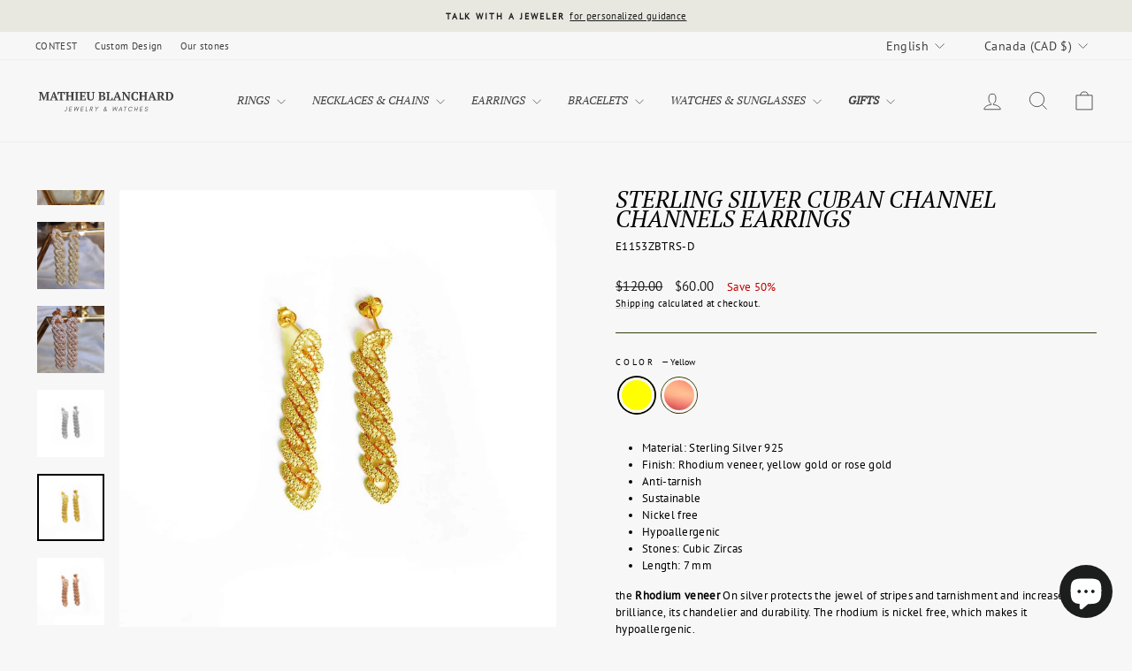

--- FILE ---
content_type: text/html; charset=utf-8
request_url: https://mathieublanchard.ca/en/products/boucles-doreilles-chaine-cuban-scintillante-en-argent-sterling
body_size: 88857
content:
<!doctype html>
<html class="no-js" lang="en" dir="ltr">
<head>
  <meta name="google-site-verification" content="4pAupwDl1qpmHqJ_CDfLmaV2n__pVGsgxo7plMblxpc" />
  <meta name="msvalidate.01" content="3CFF609A8A52DB669DB026F68C169B90" />
 
<meta charset="utf-8">
  <meta http-equiv="X-UA-Compatible" content="IE=edge,chrome=1">
  <meta name="viewport" content="width=device-width,initial-scale=1">
  <meta name="theme-color" content="#2e4007">
  <link rel="canonical" href="https://mathieublanchard.ca/en/products/boucles-doreilles-chaine-cuban-scintillante-en-argent-sterling">
  <link rel="preconnect" href="https://cdn.shopify.com" crossorigin>
  <link rel="preconnect" href="https://fonts.shopifycdn.com" crossorigin>
  <link rel="dns-prefetch" href="https://productreviews.shopifycdn.com">
  <link rel="dns-prefetch" href="https://ajax.googleapis.com">
  <link rel="dns-prefetch" href="https://maps.googleapis.com">
  <link rel="dns-prefetch" href="https://maps.gstatic.com"><link rel="shortcut icon" href="//mathieublanchard.ca/cdn/shop/files/Petit_logo_MB_7bc1fa5f-6385-4450-ba81-b2bc9f40a419_32x32.jpg?v=1743436520" type="image/png" /><title>Sterling Singling Sterling Silver Cuban Cubban Chains
&ndash; Mathieu Blanchard Joaillerie
</title>
<meta name="description" content="Material: Sterling 925 silver Finish: rhodium, yellow or pink gold veneer Anti-tenant Sustainable Nickel -free Hypoallergenic Stones: Cubic zircons Length: 7 mm Rhodium on silver veneer protects the jewelry from scratches and tarnish and increases its shine, chandelier and durability. The Rhodi"><meta property="og:site_name" content="Mathieu Blanchard Joaillerie">
  <meta property="og:url" content="https://mathieublanchard.ca/en/products/boucles-doreilles-chaine-cuban-scintillante-en-argent-sterling">
  <meta property="og:title" content="Sterling Silver Cuban Channel Channels Earrings">
  <meta property="og:type" content="product">
  <meta property="og:description" content="Material: Sterling 925 silver Finish: rhodium, yellow or pink gold veneer Anti-tenant Sustainable Nickel -free Hypoallergenic Stones: Cubic zircons Length: 7 mm Rhodium on silver veneer protects the jewelry from scratches and tarnish and increases its shine, chandelier and durability. The Rhodi"><meta property="og:image" content="http://mathieublanchard.ca/cdn/shop/products/mathieu-blanchard-boucles-d-oreilles-chaines-cuban-scintillantes-en-argent-sterling-30795230380199.jpg?v=1747249823">
    <meta property="og:image:secure_url" content="https://mathieublanchard.ca/cdn/shop/products/mathieu-blanchard-boucles-d-oreilles-chaines-cuban-scintillantes-en-argent-sterling-30795230380199.jpg?v=1747249823">
    <meta property="og:image:width" content="1170">
    <meta property="og:image:height" content="1170"><meta name="twitter:site" content="@">
  <meta name="twitter:card" content="summary_large_image">
  <meta name="twitter:title" content="Sterling Silver Cuban Channel Channels Earrings">
  <meta name="twitter:description" content="Material: Sterling 925 silver Finish: rhodium, yellow or pink gold veneer Anti-tenant Sustainable Nickel -free Hypoallergenic Stones: Cubic zircons Length: 7 mm Rhodium on silver veneer protects the jewelry from scratches and tarnish and increases its shine, chandelier and durability. The Rhodi">
<script async crossorigin fetchpriority="high" src="/cdn/shopifycloud/importmap-polyfill/es-modules-shim.2.4.0.js"></script>
<script type="importmap">
{
  "imports": {
    "element.base-media": "//mathieublanchard.ca/cdn/shop/t/68/assets/element.base-media.js?v=61305152781971747521759848759",
    "element.image.parallax": "//mathieublanchard.ca/cdn/shop/t/68/assets/element.image.parallax.js?v=59188309605188605141759848759",
    "element.model": "//mathieublanchard.ca/cdn/shop/t/68/assets/element.model.js?v=104979259955732717291759848760",
    "element.quantity-selector": "//mathieublanchard.ca/cdn/shop/t/68/assets/element.quantity-selector.js?v=68208048201360514121759848760",
    "element.text.rte": "//mathieublanchard.ca/cdn/shop/t/68/assets/element.text.rte.js?v=28194737298593644281759848760",
    "element.video": "//mathieublanchard.ca/cdn/shop/t/68/assets/element.video.js?v=110560105447302630031759848761",
    "is-land": "//mathieublanchard.ca/cdn/shop/t/68/assets/is-land.min.js?v=92343381495565747271759848792",
    "util.misc": "//mathieublanchard.ca/cdn/shop/t/68/assets/util.misc.js?v=117964846174238173191759848806",
    "util.product-loader": "//mathieublanchard.ca/cdn/shop/t/68/assets/util.product-loader.js?v=71947287259713254281759848806",
    "util.resource-loader": "//mathieublanchard.ca/cdn/shop/t/68/assets/util.resource-loader.js?v=81301169148003274841759848807",
    "vendor.in-view": "//mathieublanchard.ca/cdn/shop/t/68/assets/vendor.in-view.js?v=126891093837844970591759848808"
  }
}
</script><script type="module" src="//mathieublanchard.ca/cdn/shop/t/68/assets/is-land.min.js?v=92343381495565747271759848792"></script>
<style data-shopify>@font-face {
  font-family: "PT Serif";
  font-weight: 400;
  font-style: italic;
  font-display: swap;
  src: url("//mathieublanchard.ca/cdn/fonts/pt_serif/ptserif_i4.1afa02f8df7ccae6643176d4e6d154b743bbe421.woff2") format("woff2"),
       url("//mathieublanchard.ca/cdn/fonts/pt_serif/ptserif_i4.7f2e0dc06d42deb66485d571450c1756b37093e3.woff") format("woff");
}

  @font-face {
  font-family: "PT Sans";
  font-weight: 400;
  font-style: normal;
  font-display: swap;
  src: url("//mathieublanchard.ca/cdn/fonts/pt_sans/ptsans_n4.83e02f6420db1e9af259d3d7856d73a9dc4fb7ab.woff2") format("woff2"),
       url("//mathieublanchard.ca/cdn/fonts/pt_sans/ptsans_n4.031cf9b26e734268d68c385b0ff08ff26d8b4b6b.woff") format("woff");
}


  
  @font-face {
  font-family: "PT Sans";
  font-weight: 400;
  font-style: italic;
  font-display: swap;
  src: url("//mathieublanchard.ca/cdn/fonts/pt_sans/ptsans_i4.13d0fa4d8e97d77e57a7b87d374df76447561c38.woff2") format("woff2"),
       url("//mathieublanchard.ca/cdn/fonts/pt_sans/ptsans_i4.1ffe088c0458ba08706c5025ac59c175cc6ceb8d.woff") format("woff");
}

  
</style><link href="//mathieublanchard.ca/cdn/shop/t/68/assets/theme.css?v=93626464380700918791759848837" rel="stylesheet" type="text/css" media="all" />
<style data-shopify>:root {
    --typeHeaderPrimary: "PT Serif";
    --typeHeaderFallback: serif;
    --typeHeaderSize: 30px;
    --typeHeaderWeight: 400;
    --typeHeaderLineHeight: 0.9;
    --typeHeaderSpacing: 0.0em;

    --typeBasePrimary:"PT Sans";
    --typeBaseFallback:sans-serif;
    --typeBaseSize: 13px;
    --typeBaseWeight: 400;
    --typeBaseSpacing: 0.025em;
    --typeBaseLineHeight: 1.5;
    --typeBaselineHeightMinus01: 1.4;

    --typeCollectionTitle: 18px;

    --iconWeight: 2px;
    --iconLinecaps: miter;

    
        --buttonRadius: 0;
    

    --colorGridOverlayOpacity: 0.1;
    --colorAnnouncement: #e8e8e1;
    --colorAnnouncementText: #1c1d1d;

    --colorBody: #f7f7f7;
    --colorBodyAlpha05: rgba(247, 247, 247, 0.05);
    --colorBodyDim: #eaeaea;
    --colorBodyLightDim: #f2f2f2;
    --colorBodyMediumDim: #ededed;


    --colorBorder: #2e4007;

    --colorBtnPrimary: #2e4007;
    --colorBtnPrimaryLight: #4f6e0c;
    --colorBtnPrimaryDim: #1d2904;
    --colorBtnPrimaryText: #ffffff;

    --colorCartDot: #ff4f33;

    --colorDrawers: #f7f7f7;
    --colorDrawersDim: #eaeaea;
    --colorDrawerBorder: #dfdfdf;
    --colorDrawerText: #000000;
    --colorDrawerTextDark: #000000;
    --colorDrawerButton: #414042;
    --colorDrawerButtonText: #ffffff;

    --colorFooter: #1c1d1d;
    --colorFooterText: #ffffff;
    --colorFooterTextAlpha01: #ffffff;

    --colorGridOverlay: #000000;
    --colorGridOverlayOpacity: 0.1;

    --colorHeaderTextAlpha01: rgba(65, 64, 66, 0.1);

    --colorHeroText: #ffffff;

    --colorSmallImageBg: #e8e8e1;
    --colorLargeImageBg: #0f0f0f;

    --colorImageOverlay: #000000;
    --colorImageOverlayOpacity: 0.1;
    --colorImageOverlayTextShadow: 0.19;

    --colorLink: #000000;

    --colorModalBg: rgba(223, 223, 223, 0.6);

    --colorNav: #f7f7f7;
    --colorNavText: #414042;

    --colorPrice: #1c1d1d;

    --colorSaleTag: #1c1d1d;
    --colorSaleTagText: #ffffff;

    --colorTextBody: #000000;
    --colorTextBodyAlpha015: rgba(0, 0, 0, 0.15);
    --colorTextBodyAlpha005: rgba(0, 0, 0, 0.05);
    --colorTextBodyAlpha008: rgba(0, 0, 0, 0.08);
    --colorTextSavings: #c20000;

    --urlIcoSelect: url(//mathieublanchard.ca/cdn/shop/t/68/assets/ico-select.svg);
    --urlIcoSelectFooter: url(//mathieublanchard.ca/cdn/shop/t/68/assets/ico-select-footer.svg);
    --urlIcoSelectWhite: url(//mathieublanchard.ca/cdn/shop/t/68/assets/ico-select-white.svg);

    --grid-gutter: 17px;
    --drawer-gutter: 20px;

    --sizeChartMargin: 25px 0;
    --sizeChartIconMargin: 5px;

    --newsletterReminderPadding: 40px;

    /*Shop Pay Installments*/
    --color-body-text: #000000;
    --color-body: #f7f7f7;
    --color-bg: #f7f7f7;
    }

    .placeholder-content {
    background-image: linear-gradient(100deg, #e8e8e1 40%, #e1e1d8 63%, #e8e8e1 79%);
    }</style><script>
    document.documentElement.className = document.documentElement.className.replace('no-js', 'js');

    window.theme = window.theme || {};
    theme.routes = {
      home: "/en",
      cart: "/en/cart.js",
      cartPage: "/en/cart",
      cartAdd: "/en/cart/add.js",
      cartChange: "/en/cart/change.js",
      search: "/en/search",
      predictiveSearch: "/en/search/suggest"
    };
    theme.strings = {
      soldOut: "Sold Out",
      unavailable: "Unavailable",
      inStockLabel: "In stock, ready to ship",
      oneStockLabel: "Low stock - [count] item left",
      otherStockLabel: "Low stock - [count] items left",
      willNotShipUntil: "Ready to ship [date]",
      willBeInStockAfter: "Back in stock [date]",
      waitingForStock: "Order before November 10th to receive your piece in 2025. 🎁 Please allow up to 6 weeks for manufacturing before shipping. If you have an urgent request, contact us to see how we can help.",
      savePrice: "Save [saved_amount]",
      cartEmpty: "Your cart is currently empty.",
      cartTermsConfirmation: "You must agree with the terms and conditions of sales to check out",
      searchCollections: "Collections",
      searchPages: "Pages",
      searchArticles: "Articles",
      productFrom: "from ",
      maxQuantity: "You can only have [quantity] of [title] in your cart."
    };
    theme.settings = {
      cartType: "page",
      isCustomerTemplate: false,
      moneyFormat: "${{amount}}",
      saveType: "percent",
      productImageSize: "portrait",
      productImageCover: true,
      predictiveSearch: true,
      predictiveSearchType: null,
      predictiveSearchVendor: true,
      predictiveSearchPrice: true,
      quickView: false,
      themeName: 'Impulse',
      themeVersion: "8.1.0"
    };
  </script>

  <script>window.performance && window.performance.mark && window.performance.mark('shopify.content_for_header.start');</script><meta name="google-site-verification" content="lumBST0LJmespFvMpTIe52LRbFo-tdvVRhM81U5ERjg">
<meta name="google-site-verification" content="UiMbpH7JsFca8XIH9QLCiM1AkHC1ZK5-vxHpzt3c11o">
<meta name="google-site-verification" content="6HPGbJ-jdTCg4BPTRg_DlABQ5o84JwvOJ5Yj4h_eDr8">
<meta name="google-site-verification" content="Dokni6-SMJSu9AaBoosXmIj30zDwfPQTADf-69Rrla0">
<meta id="shopify-digital-wallet" name="shopify-digital-wallet" content="/47171993767/digital_wallets/dialog">
<meta name="shopify-checkout-api-token" content="1e49417ac0afb8720db365824da39677">
<meta id="in-context-paypal-metadata" data-shop-id="47171993767" data-venmo-supported="false" data-environment="production" data-locale="en_US" data-paypal-v4="true" data-currency="CAD">
<link rel="alternate" hreflang="x-default" href="https://mathieublanchard.ca/products/boucles-doreilles-chaine-cuban-scintillante-en-argent-sterling">
<link rel="alternate" hreflang="en" href="https://mathieublanchard.ca/en/products/boucles-doreilles-chaine-cuban-scintillante-en-argent-sterling">
<link rel="alternate" hreflang="fr-FR" href="https://mathieublanchard.fr/products/boucles-doreilles-chaine-cuban-scintillante-en-argent-sterling">
<link rel="alternate" hreflang="en-FR" href="https://mathieublanchard.fr/en/products/boucles-doreilles-chaine-cuban-scintillante-en-argent-sterling">
<link rel="alternate" hreflang="fr-US" href="https://mathieublanchardjewelry.com/products/boucles-doreilles-chaine-cuban-scintillante-en-argent-sterling">
<link rel="alternate" hreflang="en-US" href="https://mathieublanchardjewelry.com/en/products/boucles-doreilles-chaine-cuban-scintillante-en-argent-sterling">
<link rel="alternate" hreflang="fr-AC" href="https://mathieublanchardjewelry.com/products/boucles-doreilles-chaine-cuban-scintillante-en-argent-sterling">
<link rel="alternate" hreflang="en-AC" href="https://mathieublanchardjewelry.com/en/products/boucles-doreilles-chaine-cuban-scintillante-en-argent-sterling">
<link rel="alternate" hreflang="fr-AD" href="https://mathieublanchardjewelry.com/products/boucles-doreilles-chaine-cuban-scintillante-en-argent-sterling">
<link rel="alternate" hreflang="en-AD" href="https://mathieublanchardjewelry.com/en/products/boucles-doreilles-chaine-cuban-scintillante-en-argent-sterling">
<link rel="alternate" hreflang="fr-AE" href="https://mathieublanchardjewelry.com/products/boucles-doreilles-chaine-cuban-scintillante-en-argent-sterling">
<link rel="alternate" hreflang="en-AE" href="https://mathieublanchardjewelry.com/en/products/boucles-doreilles-chaine-cuban-scintillante-en-argent-sterling">
<link rel="alternate" hreflang="fr-AF" href="https://mathieublanchardjewelry.com/products/boucles-doreilles-chaine-cuban-scintillante-en-argent-sterling">
<link rel="alternate" hreflang="en-AF" href="https://mathieublanchardjewelry.com/en/products/boucles-doreilles-chaine-cuban-scintillante-en-argent-sterling">
<link rel="alternate" hreflang="fr-AG" href="https://mathieublanchardjewelry.com/products/boucles-doreilles-chaine-cuban-scintillante-en-argent-sterling">
<link rel="alternate" hreflang="en-AG" href="https://mathieublanchardjewelry.com/en/products/boucles-doreilles-chaine-cuban-scintillante-en-argent-sterling">
<link rel="alternate" hreflang="fr-AI" href="https://mathieublanchardjewelry.com/products/boucles-doreilles-chaine-cuban-scintillante-en-argent-sterling">
<link rel="alternate" hreflang="en-AI" href="https://mathieublanchardjewelry.com/en/products/boucles-doreilles-chaine-cuban-scintillante-en-argent-sterling">
<link rel="alternate" hreflang="fr-AL" href="https://mathieublanchardjewelry.com/products/boucles-doreilles-chaine-cuban-scintillante-en-argent-sterling">
<link rel="alternate" hreflang="en-AL" href="https://mathieublanchardjewelry.com/en/products/boucles-doreilles-chaine-cuban-scintillante-en-argent-sterling">
<link rel="alternate" hreflang="fr-AM" href="https://mathieublanchardjewelry.com/products/boucles-doreilles-chaine-cuban-scintillante-en-argent-sterling">
<link rel="alternate" hreflang="en-AM" href="https://mathieublanchardjewelry.com/en/products/boucles-doreilles-chaine-cuban-scintillante-en-argent-sterling">
<link rel="alternate" hreflang="fr-AO" href="https://mathieublanchardjewelry.com/products/boucles-doreilles-chaine-cuban-scintillante-en-argent-sterling">
<link rel="alternate" hreflang="en-AO" href="https://mathieublanchardjewelry.com/en/products/boucles-doreilles-chaine-cuban-scintillante-en-argent-sterling">
<link rel="alternate" hreflang="fr-AR" href="https://mathieublanchardjewelry.com/products/boucles-doreilles-chaine-cuban-scintillante-en-argent-sterling">
<link rel="alternate" hreflang="en-AR" href="https://mathieublanchardjewelry.com/en/products/boucles-doreilles-chaine-cuban-scintillante-en-argent-sterling">
<link rel="alternate" hreflang="fr-AT" href="https://mathieublanchardjewelry.com/products/boucles-doreilles-chaine-cuban-scintillante-en-argent-sterling">
<link rel="alternate" hreflang="en-AT" href="https://mathieublanchardjewelry.com/en/products/boucles-doreilles-chaine-cuban-scintillante-en-argent-sterling">
<link rel="alternate" hreflang="fr-AU" href="https://mathieublanchardjewelry.com/products/boucles-doreilles-chaine-cuban-scintillante-en-argent-sterling">
<link rel="alternate" hreflang="en-AU" href="https://mathieublanchardjewelry.com/en/products/boucles-doreilles-chaine-cuban-scintillante-en-argent-sterling">
<link rel="alternate" hreflang="fr-AW" href="https://mathieublanchardjewelry.com/products/boucles-doreilles-chaine-cuban-scintillante-en-argent-sterling">
<link rel="alternate" hreflang="en-AW" href="https://mathieublanchardjewelry.com/en/products/boucles-doreilles-chaine-cuban-scintillante-en-argent-sterling">
<link rel="alternate" hreflang="fr-AX" href="https://mathieublanchardjewelry.com/products/boucles-doreilles-chaine-cuban-scintillante-en-argent-sterling">
<link rel="alternate" hreflang="en-AX" href="https://mathieublanchardjewelry.com/en/products/boucles-doreilles-chaine-cuban-scintillante-en-argent-sterling">
<link rel="alternate" hreflang="fr-AZ" href="https://mathieublanchardjewelry.com/products/boucles-doreilles-chaine-cuban-scintillante-en-argent-sterling">
<link rel="alternate" hreflang="en-AZ" href="https://mathieublanchardjewelry.com/en/products/boucles-doreilles-chaine-cuban-scintillante-en-argent-sterling">
<link rel="alternate" hreflang="fr-BA" href="https://mathieublanchardjewelry.com/products/boucles-doreilles-chaine-cuban-scintillante-en-argent-sterling">
<link rel="alternate" hreflang="en-BA" href="https://mathieublanchardjewelry.com/en/products/boucles-doreilles-chaine-cuban-scintillante-en-argent-sterling">
<link rel="alternate" hreflang="fr-BB" href="https://mathieublanchardjewelry.com/products/boucles-doreilles-chaine-cuban-scintillante-en-argent-sterling">
<link rel="alternate" hreflang="en-BB" href="https://mathieublanchardjewelry.com/en/products/boucles-doreilles-chaine-cuban-scintillante-en-argent-sterling">
<link rel="alternate" hreflang="fr-BD" href="https://mathieublanchardjewelry.com/products/boucles-doreilles-chaine-cuban-scintillante-en-argent-sterling">
<link rel="alternate" hreflang="en-BD" href="https://mathieublanchardjewelry.com/en/products/boucles-doreilles-chaine-cuban-scintillante-en-argent-sterling">
<link rel="alternate" hreflang="fr-BE" href="https://mathieublanchardjewelry.com/products/boucles-doreilles-chaine-cuban-scintillante-en-argent-sterling">
<link rel="alternate" hreflang="en-BE" href="https://mathieublanchardjewelry.com/en/products/boucles-doreilles-chaine-cuban-scintillante-en-argent-sterling">
<link rel="alternate" hreflang="fr-BF" href="https://mathieublanchardjewelry.com/products/boucles-doreilles-chaine-cuban-scintillante-en-argent-sterling">
<link rel="alternate" hreflang="en-BF" href="https://mathieublanchardjewelry.com/en/products/boucles-doreilles-chaine-cuban-scintillante-en-argent-sterling">
<link rel="alternate" hreflang="fr-BG" href="https://mathieublanchardjewelry.com/products/boucles-doreilles-chaine-cuban-scintillante-en-argent-sterling">
<link rel="alternate" hreflang="en-BG" href="https://mathieublanchardjewelry.com/en/products/boucles-doreilles-chaine-cuban-scintillante-en-argent-sterling">
<link rel="alternate" hreflang="fr-BH" href="https://mathieublanchardjewelry.com/products/boucles-doreilles-chaine-cuban-scintillante-en-argent-sterling">
<link rel="alternate" hreflang="en-BH" href="https://mathieublanchardjewelry.com/en/products/boucles-doreilles-chaine-cuban-scintillante-en-argent-sterling">
<link rel="alternate" hreflang="fr-BI" href="https://mathieublanchardjewelry.com/products/boucles-doreilles-chaine-cuban-scintillante-en-argent-sterling">
<link rel="alternate" hreflang="en-BI" href="https://mathieublanchardjewelry.com/en/products/boucles-doreilles-chaine-cuban-scintillante-en-argent-sterling">
<link rel="alternate" hreflang="fr-BJ" href="https://mathieublanchardjewelry.com/products/boucles-doreilles-chaine-cuban-scintillante-en-argent-sterling">
<link rel="alternate" hreflang="en-BJ" href="https://mathieublanchardjewelry.com/en/products/boucles-doreilles-chaine-cuban-scintillante-en-argent-sterling">
<link rel="alternate" hreflang="fr-BL" href="https://mathieublanchardjewelry.com/products/boucles-doreilles-chaine-cuban-scintillante-en-argent-sterling">
<link rel="alternate" hreflang="en-BL" href="https://mathieublanchardjewelry.com/en/products/boucles-doreilles-chaine-cuban-scintillante-en-argent-sterling">
<link rel="alternate" hreflang="fr-BM" href="https://mathieublanchardjewelry.com/products/boucles-doreilles-chaine-cuban-scintillante-en-argent-sterling">
<link rel="alternate" hreflang="en-BM" href="https://mathieublanchardjewelry.com/en/products/boucles-doreilles-chaine-cuban-scintillante-en-argent-sterling">
<link rel="alternate" hreflang="fr-BN" href="https://mathieublanchardjewelry.com/products/boucles-doreilles-chaine-cuban-scintillante-en-argent-sterling">
<link rel="alternate" hreflang="en-BN" href="https://mathieublanchardjewelry.com/en/products/boucles-doreilles-chaine-cuban-scintillante-en-argent-sterling">
<link rel="alternate" hreflang="fr-BO" href="https://mathieublanchardjewelry.com/products/boucles-doreilles-chaine-cuban-scintillante-en-argent-sterling">
<link rel="alternate" hreflang="en-BO" href="https://mathieublanchardjewelry.com/en/products/boucles-doreilles-chaine-cuban-scintillante-en-argent-sterling">
<link rel="alternate" hreflang="fr-BQ" href="https://mathieublanchardjewelry.com/products/boucles-doreilles-chaine-cuban-scintillante-en-argent-sterling">
<link rel="alternate" hreflang="en-BQ" href="https://mathieublanchardjewelry.com/en/products/boucles-doreilles-chaine-cuban-scintillante-en-argent-sterling">
<link rel="alternate" hreflang="fr-BR" href="https://mathieublanchardjewelry.com/products/boucles-doreilles-chaine-cuban-scintillante-en-argent-sterling">
<link rel="alternate" hreflang="en-BR" href="https://mathieublanchardjewelry.com/en/products/boucles-doreilles-chaine-cuban-scintillante-en-argent-sterling">
<link rel="alternate" hreflang="fr-BS" href="https://mathieublanchardjewelry.com/products/boucles-doreilles-chaine-cuban-scintillante-en-argent-sterling">
<link rel="alternate" hreflang="en-BS" href="https://mathieublanchardjewelry.com/en/products/boucles-doreilles-chaine-cuban-scintillante-en-argent-sterling">
<link rel="alternate" hreflang="fr-BT" href="https://mathieublanchardjewelry.com/products/boucles-doreilles-chaine-cuban-scintillante-en-argent-sterling">
<link rel="alternate" hreflang="en-BT" href="https://mathieublanchardjewelry.com/en/products/boucles-doreilles-chaine-cuban-scintillante-en-argent-sterling">
<link rel="alternate" hreflang="fr-BW" href="https://mathieublanchardjewelry.com/products/boucles-doreilles-chaine-cuban-scintillante-en-argent-sterling">
<link rel="alternate" hreflang="en-BW" href="https://mathieublanchardjewelry.com/en/products/boucles-doreilles-chaine-cuban-scintillante-en-argent-sterling">
<link rel="alternate" hreflang="fr-BY" href="https://mathieublanchardjewelry.com/products/boucles-doreilles-chaine-cuban-scintillante-en-argent-sterling">
<link rel="alternate" hreflang="en-BY" href="https://mathieublanchardjewelry.com/en/products/boucles-doreilles-chaine-cuban-scintillante-en-argent-sterling">
<link rel="alternate" hreflang="fr-BZ" href="https://mathieublanchardjewelry.com/products/boucles-doreilles-chaine-cuban-scintillante-en-argent-sterling">
<link rel="alternate" hreflang="en-BZ" href="https://mathieublanchardjewelry.com/en/products/boucles-doreilles-chaine-cuban-scintillante-en-argent-sterling">
<link rel="alternate" hreflang="fr-CC" href="https://mathieublanchardjewelry.com/products/boucles-doreilles-chaine-cuban-scintillante-en-argent-sterling">
<link rel="alternate" hreflang="en-CC" href="https://mathieublanchardjewelry.com/en/products/boucles-doreilles-chaine-cuban-scintillante-en-argent-sterling">
<link rel="alternate" hreflang="fr-CD" href="https://mathieublanchardjewelry.com/products/boucles-doreilles-chaine-cuban-scintillante-en-argent-sterling">
<link rel="alternate" hreflang="en-CD" href="https://mathieublanchardjewelry.com/en/products/boucles-doreilles-chaine-cuban-scintillante-en-argent-sterling">
<link rel="alternate" hreflang="fr-CF" href="https://mathieublanchardjewelry.com/products/boucles-doreilles-chaine-cuban-scintillante-en-argent-sterling">
<link rel="alternate" hreflang="en-CF" href="https://mathieublanchardjewelry.com/en/products/boucles-doreilles-chaine-cuban-scintillante-en-argent-sterling">
<link rel="alternate" hreflang="fr-CG" href="https://mathieublanchardjewelry.com/products/boucles-doreilles-chaine-cuban-scintillante-en-argent-sterling">
<link rel="alternate" hreflang="en-CG" href="https://mathieublanchardjewelry.com/en/products/boucles-doreilles-chaine-cuban-scintillante-en-argent-sterling">
<link rel="alternate" hreflang="fr-CH" href="https://mathieublanchardjewelry.com/products/boucles-doreilles-chaine-cuban-scintillante-en-argent-sterling">
<link rel="alternate" hreflang="en-CH" href="https://mathieublanchardjewelry.com/en/products/boucles-doreilles-chaine-cuban-scintillante-en-argent-sterling">
<link rel="alternate" hreflang="fr-CI" href="https://mathieublanchardjewelry.com/products/boucles-doreilles-chaine-cuban-scintillante-en-argent-sterling">
<link rel="alternate" hreflang="en-CI" href="https://mathieublanchardjewelry.com/en/products/boucles-doreilles-chaine-cuban-scintillante-en-argent-sterling">
<link rel="alternate" hreflang="fr-CK" href="https://mathieublanchardjewelry.com/products/boucles-doreilles-chaine-cuban-scintillante-en-argent-sterling">
<link rel="alternate" hreflang="en-CK" href="https://mathieublanchardjewelry.com/en/products/boucles-doreilles-chaine-cuban-scintillante-en-argent-sterling">
<link rel="alternate" hreflang="fr-CL" href="https://mathieublanchardjewelry.com/products/boucles-doreilles-chaine-cuban-scintillante-en-argent-sterling">
<link rel="alternate" hreflang="en-CL" href="https://mathieublanchardjewelry.com/en/products/boucles-doreilles-chaine-cuban-scintillante-en-argent-sterling">
<link rel="alternate" hreflang="fr-CM" href="https://mathieublanchardjewelry.com/products/boucles-doreilles-chaine-cuban-scintillante-en-argent-sterling">
<link rel="alternate" hreflang="en-CM" href="https://mathieublanchardjewelry.com/en/products/boucles-doreilles-chaine-cuban-scintillante-en-argent-sterling">
<link rel="alternate" hreflang="fr-CN" href="https://mathieublanchardjewelry.com/products/boucles-doreilles-chaine-cuban-scintillante-en-argent-sterling">
<link rel="alternate" hreflang="en-CN" href="https://mathieublanchardjewelry.com/en/products/boucles-doreilles-chaine-cuban-scintillante-en-argent-sterling">
<link rel="alternate" hreflang="fr-CO" href="https://mathieublanchardjewelry.com/products/boucles-doreilles-chaine-cuban-scintillante-en-argent-sterling">
<link rel="alternate" hreflang="en-CO" href="https://mathieublanchardjewelry.com/en/products/boucles-doreilles-chaine-cuban-scintillante-en-argent-sterling">
<link rel="alternate" hreflang="fr-CR" href="https://mathieublanchardjewelry.com/products/boucles-doreilles-chaine-cuban-scintillante-en-argent-sterling">
<link rel="alternate" hreflang="en-CR" href="https://mathieublanchardjewelry.com/en/products/boucles-doreilles-chaine-cuban-scintillante-en-argent-sterling">
<link rel="alternate" hreflang="fr-CV" href="https://mathieublanchardjewelry.com/products/boucles-doreilles-chaine-cuban-scintillante-en-argent-sterling">
<link rel="alternate" hreflang="en-CV" href="https://mathieublanchardjewelry.com/en/products/boucles-doreilles-chaine-cuban-scintillante-en-argent-sterling">
<link rel="alternate" hreflang="fr-CW" href="https://mathieublanchardjewelry.com/products/boucles-doreilles-chaine-cuban-scintillante-en-argent-sterling">
<link rel="alternate" hreflang="en-CW" href="https://mathieublanchardjewelry.com/en/products/boucles-doreilles-chaine-cuban-scintillante-en-argent-sterling">
<link rel="alternate" hreflang="fr-CX" href="https://mathieublanchardjewelry.com/products/boucles-doreilles-chaine-cuban-scintillante-en-argent-sterling">
<link rel="alternate" hreflang="en-CX" href="https://mathieublanchardjewelry.com/en/products/boucles-doreilles-chaine-cuban-scintillante-en-argent-sterling">
<link rel="alternate" hreflang="fr-CY" href="https://mathieublanchardjewelry.com/products/boucles-doreilles-chaine-cuban-scintillante-en-argent-sterling">
<link rel="alternate" hreflang="en-CY" href="https://mathieublanchardjewelry.com/en/products/boucles-doreilles-chaine-cuban-scintillante-en-argent-sterling">
<link rel="alternate" hreflang="fr-CZ" href="https://mathieublanchardjewelry.com/products/boucles-doreilles-chaine-cuban-scintillante-en-argent-sterling">
<link rel="alternate" hreflang="en-CZ" href="https://mathieublanchardjewelry.com/en/products/boucles-doreilles-chaine-cuban-scintillante-en-argent-sterling">
<link rel="alternate" hreflang="fr-DE" href="https://mathieublanchardjewelry.com/products/boucles-doreilles-chaine-cuban-scintillante-en-argent-sterling">
<link rel="alternate" hreflang="en-DE" href="https://mathieublanchardjewelry.com/en/products/boucles-doreilles-chaine-cuban-scintillante-en-argent-sterling">
<link rel="alternate" hreflang="fr-DJ" href="https://mathieublanchardjewelry.com/products/boucles-doreilles-chaine-cuban-scintillante-en-argent-sterling">
<link rel="alternate" hreflang="en-DJ" href="https://mathieublanchardjewelry.com/en/products/boucles-doreilles-chaine-cuban-scintillante-en-argent-sterling">
<link rel="alternate" hreflang="fr-DK" href="https://mathieublanchardjewelry.com/products/boucles-doreilles-chaine-cuban-scintillante-en-argent-sterling">
<link rel="alternate" hreflang="en-DK" href="https://mathieublanchardjewelry.com/en/products/boucles-doreilles-chaine-cuban-scintillante-en-argent-sterling">
<link rel="alternate" hreflang="fr-DM" href="https://mathieublanchardjewelry.com/products/boucles-doreilles-chaine-cuban-scintillante-en-argent-sterling">
<link rel="alternate" hreflang="en-DM" href="https://mathieublanchardjewelry.com/en/products/boucles-doreilles-chaine-cuban-scintillante-en-argent-sterling">
<link rel="alternate" hreflang="fr-DO" href="https://mathieublanchardjewelry.com/products/boucles-doreilles-chaine-cuban-scintillante-en-argent-sterling">
<link rel="alternate" hreflang="en-DO" href="https://mathieublanchardjewelry.com/en/products/boucles-doreilles-chaine-cuban-scintillante-en-argent-sterling">
<link rel="alternate" hreflang="fr-DZ" href="https://mathieublanchardjewelry.com/products/boucles-doreilles-chaine-cuban-scintillante-en-argent-sterling">
<link rel="alternate" hreflang="en-DZ" href="https://mathieublanchardjewelry.com/en/products/boucles-doreilles-chaine-cuban-scintillante-en-argent-sterling">
<link rel="alternate" hreflang="fr-EC" href="https://mathieublanchardjewelry.com/products/boucles-doreilles-chaine-cuban-scintillante-en-argent-sterling">
<link rel="alternate" hreflang="en-EC" href="https://mathieublanchardjewelry.com/en/products/boucles-doreilles-chaine-cuban-scintillante-en-argent-sterling">
<link rel="alternate" hreflang="fr-EE" href="https://mathieublanchardjewelry.com/products/boucles-doreilles-chaine-cuban-scintillante-en-argent-sterling">
<link rel="alternate" hreflang="en-EE" href="https://mathieublanchardjewelry.com/en/products/boucles-doreilles-chaine-cuban-scintillante-en-argent-sterling">
<link rel="alternate" hreflang="fr-EG" href="https://mathieublanchardjewelry.com/products/boucles-doreilles-chaine-cuban-scintillante-en-argent-sterling">
<link rel="alternate" hreflang="en-EG" href="https://mathieublanchardjewelry.com/en/products/boucles-doreilles-chaine-cuban-scintillante-en-argent-sterling">
<link rel="alternate" hreflang="fr-EH" href="https://mathieublanchardjewelry.com/products/boucles-doreilles-chaine-cuban-scintillante-en-argent-sterling">
<link rel="alternate" hreflang="en-EH" href="https://mathieublanchardjewelry.com/en/products/boucles-doreilles-chaine-cuban-scintillante-en-argent-sterling">
<link rel="alternate" hreflang="fr-ER" href="https://mathieublanchardjewelry.com/products/boucles-doreilles-chaine-cuban-scintillante-en-argent-sterling">
<link rel="alternate" hreflang="en-ER" href="https://mathieublanchardjewelry.com/en/products/boucles-doreilles-chaine-cuban-scintillante-en-argent-sterling">
<link rel="alternate" hreflang="fr-ES" href="https://mathieublanchardjewelry.com/products/boucles-doreilles-chaine-cuban-scintillante-en-argent-sterling">
<link rel="alternate" hreflang="en-ES" href="https://mathieublanchardjewelry.com/en/products/boucles-doreilles-chaine-cuban-scintillante-en-argent-sterling">
<link rel="alternate" hreflang="fr-ET" href="https://mathieublanchardjewelry.com/products/boucles-doreilles-chaine-cuban-scintillante-en-argent-sterling">
<link rel="alternate" hreflang="en-ET" href="https://mathieublanchardjewelry.com/en/products/boucles-doreilles-chaine-cuban-scintillante-en-argent-sterling">
<link rel="alternate" hreflang="fr-FI" href="https://mathieublanchardjewelry.com/products/boucles-doreilles-chaine-cuban-scintillante-en-argent-sterling">
<link rel="alternate" hreflang="en-FI" href="https://mathieublanchardjewelry.com/en/products/boucles-doreilles-chaine-cuban-scintillante-en-argent-sterling">
<link rel="alternate" hreflang="fr-FJ" href="https://mathieublanchardjewelry.com/products/boucles-doreilles-chaine-cuban-scintillante-en-argent-sterling">
<link rel="alternate" hreflang="en-FJ" href="https://mathieublanchardjewelry.com/en/products/boucles-doreilles-chaine-cuban-scintillante-en-argent-sterling">
<link rel="alternate" hreflang="fr-FK" href="https://mathieublanchardjewelry.com/products/boucles-doreilles-chaine-cuban-scintillante-en-argent-sterling">
<link rel="alternate" hreflang="en-FK" href="https://mathieublanchardjewelry.com/en/products/boucles-doreilles-chaine-cuban-scintillante-en-argent-sterling">
<link rel="alternate" hreflang="fr-FO" href="https://mathieublanchardjewelry.com/products/boucles-doreilles-chaine-cuban-scintillante-en-argent-sterling">
<link rel="alternate" hreflang="en-FO" href="https://mathieublanchardjewelry.com/en/products/boucles-doreilles-chaine-cuban-scintillante-en-argent-sterling">
<link rel="alternate" hreflang="fr-GA" href="https://mathieublanchardjewelry.com/products/boucles-doreilles-chaine-cuban-scintillante-en-argent-sterling">
<link rel="alternate" hreflang="en-GA" href="https://mathieublanchardjewelry.com/en/products/boucles-doreilles-chaine-cuban-scintillante-en-argent-sterling">
<link rel="alternate" hreflang="fr-GB" href="https://mathieublanchardjewelry.com/products/boucles-doreilles-chaine-cuban-scintillante-en-argent-sterling">
<link rel="alternate" hreflang="en-GB" href="https://mathieublanchardjewelry.com/en/products/boucles-doreilles-chaine-cuban-scintillante-en-argent-sterling">
<link rel="alternate" hreflang="fr-GD" href="https://mathieublanchardjewelry.com/products/boucles-doreilles-chaine-cuban-scintillante-en-argent-sterling">
<link rel="alternate" hreflang="en-GD" href="https://mathieublanchardjewelry.com/en/products/boucles-doreilles-chaine-cuban-scintillante-en-argent-sterling">
<link rel="alternate" hreflang="fr-GE" href="https://mathieublanchardjewelry.com/products/boucles-doreilles-chaine-cuban-scintillante-en-argent-sterling">
<link rel="alternate" hreflang="en-GE" href="https://mathieublanchardjewelry.com/en/products/boucles-doreilles-chaine-cuban-scintillante-en-argent-sterling">
<link rel="alternate" hreflang="fr-GF" href="https://mathieublanchardjewelry.com/products/boucles-doreilles-chaine-cuban-scintillante-en-argent-sterling">
<link rel="alternate" hreflang="en-GF" href="https://mathieublanchardjewelry.com/en/products/boucles-doreilles-chaine-cuban-scintillante-en-argent-sterling">
<link rel="alternate" hreflang="fr-GG" href="https://mathieublanchardjewelry.com/products/boucles-doreilles-chaine-cuban-scintillante-en-argent-sterling">
<link rel="alternate" hreflang="en-GG" href="https://mathieublanchardjewelry.com/en/products/boucles-doreilles-chaine-cuban-scintillante-en-argent-sterling">
<link rel="alternate" hreflang="fr-GH" href="https://mathieublanchardjewelry.com/products/boucles-doreilles-chaine-cuban-scintillante-en-argent-sterling">
<link rel="alternate" hreflang="en-GH" href="https://mathieublanchardjewelry.com/en/products/boucles-doreilles-chaine-cuban-scintillante-en-argent-sterling">
<link rel="alternate" hreflang="fr-GI" href="https://mathieublanchardjewelry.com/products/boucles-doreilles-chaine-cuban-scintillante-en-argent-sterling">
<link rel="alternate" hreflang="en-GI" href="https://mathieublanchardjewelry.com/en/products/boucles-doreilles-chaine-cuban-scintillante-en-argent-sterling">
<link rel="alternate" hreflang="fr-GL" href="https://mathieublanchardjewelry.com/products/boucles-doreilles-chaine-cuban-scintillante-en-argent-sterling">
<link rel="alternate" hreflang="en-GL" href="https://mathieublanchardjewelry.com/en/products/boucles-doreilles-chaine-cuban-scintillante-en-argent-sterling">
<link rel="alternate" hreflang="fr-GM" href="https://mathieublanchardjewelry.com/products/boucles-doreilles-chaine-cuban-scintillante-en-argent-sterling">
<link rel="alternate" hreflang="en-GM" href="https://mathieublanchardjewelry.com/en/products/boucles-doreilles-chaine-cuban-scintillante-en-argent-sterling">
<link rel="alternate" hreflang="fr-GN" href="https://mathieublanchardjewelry.com/products/boucles-doreilles-chaine-cuban-scintillante-en-argent-sterling">
<link rel="alternate" hreflang="en-GN" href="https://mathieublanchardjewelry.com/en/products/boucles-doreilles-chaine-cuban-scintillante-en-argent-sterling">
<link rel="alternate" hreflang="fr-GP" href="https://mathieublanchardjewelry.com/products/boucles-doreilles-chaine-cuban-scintillante-en-argent-sterling">
<link rel="alternate" hreflang="en-GP" href="https://mathieublanchardjewelry.com/en/products/boucles-doreilles-chaine-cuban-scintillante-en-argent-sterling">
<link rel="alternate" hreflang="fr-GQ" href="https://mathieublanchardjewelry.com/products/boucles-doreilles-chaine-cuban-scintillante-en-argent-sterling">
<link rel="alternate" hreflang="en-GQ" href="https://mathieublanchardjewelry.com/en/products/boucles-doreilles-chaine-cuban-scintillante-en-argent-sterling">
<link rel="alternate" hreflang="fr-GR" href="https://mathieublanchardjewelry.com/products/boucles-doreilles-chaine-cuban-scintillante-en-argent-sterling">
<link rel="alternate" hreflang="en-GR" href="https://mathieublanchardjewelry.com/en/products/boucles-doreilles-chaine-cuban-scintillante-en-argent-sterling">
<link rel="alternate" hreflang="fr-GS" href="https://mathieublanchardjewelry.com/products/boucles-doreilles-chaine-cuban-scintillante-en-argent-sterling">
<link rel="alternate" hreflang="en-GS" href="https://mathieublanchardjewelry.com/en/products/boucles-doreilles-chaine-cuban-scintillante-en-argent-sterling">
<link rel="alternate" hreflang="fr-GT" href="https://mathieublanchardjewelry.com/products/boucles-doreilles-chaine-cuban-scintillante-en-argent-sterling">
<link rel="alternate" hreflang="en-GT" href="https://mathieublanchardjewelry.com/en/products/boucles-doreilles-chaine-cuban-scintillante-en-argent-sterling">
<link rel="alternate" hreflang="fr-GW" href="https://mathieublanchardjewelry.com/products/boucles-doreilles-chaine-cuban-scintillante-en-argent-sterling">
<link rel="alternate" hreflang="en-GW" href="https://mathieublanchardjewelry.com/en/products/boucles-doreilles-chaine-cuban-scintillante-en-argent-sterling">
<link rel="alternate" hreflang="fr-GY" href="https://mathieublanchardjewelry.com/products/boucles-doreilles-chaine-cuban-scintillante-en-argent-sterling">
<link rel="alternate" hreflang="en-GY" href="https://mathieublanchardjewelry.com/en/products/boucles-doreilles-chaine-cuban-scintillante-en-argent-sterling">
<link rel="alternate" hreflang="fr-HK" href="https://mathieublanchardjewelry.com/products/boucles-doreilles-chaine-cuban-scintillante-en-argent-sterling">
<link rel="alternate" hreflang="en-HK" href="https://mathieublanchardjewelry.com/en/products/boucles-doreilles-chaine-cuban-scintillante-en-argent-sterling">
<link rel="alternate" hreflang="fr-HN" href="https://mathieublanchardjewelry.com/products/boucles-doreilles-chaine-cuban-scintillante-en-argent-sterling">
<link rel="alternate" hreflang="en-HN" href="https://mathieublanchardjewelry.com/en/products/boucles-doreilles-chaine-cuban-scintillante-en-argent-sterling">
<link rel="alternate" hreflang="fr-HR" href="https://mathieublanchardjewelry.com/products/boucles-doreilles-chaine-cuban-scintillante-en-argent-sterling">
<link rel="alternate" hreflang="en-HR" href="https://mathieublanchardjewelry.com/en/products/boucles-doreilles-chaine-cuban-scintillante-en-argent-sterling">
<link rel="alternate" hreflang="fr-HT" href="https://mathieublanchardjewelry.com/products/boucles-doreilles-chaine-cuban-scintillante-en-argent-sterling">
<link rel="alternate" hreflang="en-HT" href="https://mathieublanchardjewelry.com/en/products/boucles-doreilles-chaine-cuban-scintillante-en-argent-sterling">
<link rel="alternate" hreflang="fr-HU" href="https://mathieublanchardjewelry.com/products/boucles-doreilles-chaine-cuban-scintillante-en-argent-sterling">
<link rel="alternate" hreflang="en-HU" href="https://mathieublanchardjewelry.com/en/products/boucles-doreilles-chaine-cuban-scintillante-en-argent-sterling">
<link rel="alternate" hreflang="fr-ID" href="https://mathieublanchardjewelry.com/products/boucles-doreilles-chaine-cuban-scintillante-en-argent-sterling">
<link rel="alternate" hreflang="en-ID" href="https://mathieublanchardjewelry.com/en/products/boucles-doreilles-chaine-cuban-scintillante-en-argent-sterling">
<link rel="alternate" hreflang="fr-IE" href="https://mathieublanchardjewelry.com/products/boucles-doreilles-chaine-cuban-scintillante-en-argent-sterling">
<link rel="alternate" hreflang="en-IE" href="https://mathieublanchardjewelry.com/en/products/boucles-doreilles-chaine-cuban-scintillante-en-argent-sterling">
<link rel="alternate" hreflang="fr-IL" href="https://mathieublanchardjewelry.com/products/boucles-doreilles-chaine-cuban-scintillante-en-argent-sterling">
<link rel="alternate" hreflang="en-IL" href="https://mathieublanchardjewelry.com/en/products/boucles-doreilles-chaine-cuban-scintillante-en-argent-sterling">
<link rel="alternate" hreflang="fr-IM" href="https://mathieublanchardjewelry.com/products/boucles-doreilles-chaine-cuban-scintillante-en-argent-sterling">
<link rel="alternate" hreflang="en-IM" href="https://mathieublanchardjewelry.com/en/products/boucles-doreilles-chaine-cuban-scintillante-en-argent-sterling">
<link rel="alternate" hreflang="fr-IN" href="https://mathieublanchardjewelry.com/products/boucles-doreilles-chaine-cuban-scintillante-en-argent-sterling">
<link rel="alternate" hreflang="en-IN" href="https://mathieublanchardjewelry.com/en/products/boucles-doreilles-chaine-cuban-scintillante-en-argent-sterling">
<link rel="alternate" hreflang="fr-IO" href="https://mathieublanchardjewelry.com/products/boucles-doreilles-chaine-cuban-scintillante-en-argent-sterling">
<link rel="alternate" hreflang="en-IO" href="https://mathieublanchardjewelry.com/en/products/boucles-doreilles-chaine-cuban-scintillante-en-argent-sterling">
<link rel="alternate" hreflang="fr-IQ" href="https://mathieublanchardjewelry.com/products/boucles-doreilles-chaine-cuban-scintillante-en-argent-sterling">
<link rel="alternate" hreflang="en-IQ" href="https://mathieublanchardjewelry.com/en/products/boucles-doreilles-chaine-cuban-scintillante-en-argent-sterling">
<link rel="alternate" hreflang="fr-IS" href="https://mathieublanchardjewelry.com/products/boucles-doreilles-chaine-cuban-scintillante-en-argent-sterling">
<link rel="alternate" hreflang="en-IS" href="https://mathieublanchardjewelry.com/en/products/boucles-doreilles-chaine-cuban-scintillante-en-argent-sterling">
<link rel="alternate" hreflang="fr-IT" href="https://mathieublanchardjewelry.com/products/boucles-doreilles-chaine-cuban-scintillante-en-argent-sterling">
<link rel="alternate" hreflang="en-IT" href="https://mathieublanchardjewelry.com/en/products/boucles-doreilles-chaine-cuban-scintillante-en-argent-sterling">
<link rel="alternate" hreflang="fr-JE" href="https://mathieublanchardjewelry.com/products/boucles-doreilles-chaine-cuban-scintillante-en-argent-sterling">
<link rel="alternate" hreflang="en-JE" href="https://mathieublanchardjewelry.com/en/products/boucles-doreilles-chaine-cuban-scintillante-en-argent-sterling">
<link rel="alternate" hreflang="fr-JM" href="https://mathieublanchardjewelry.com/products/boucles-doreilles-chaine-cuban-scintillante-en-argent-sterling">
<link rel="alternate" hreflang="en-JM" href="https://mathieublanchardjewelry.com/en/products/boucles-doreilles-chaine-cuban-scintillante-en-argent-sterling">
<link rel="alternate" hreflang="fr-JO" href="https://mathieublanchardjewelry.com/products/boucles-doreilles-chaine-cuban-scintillante-en-argent-sterling">
<link rel="alternate" hreflang="en-JO" href="https://mathieublanchardjewelry.com/en/products/boucles-doreilles-chaine-cuban-scintillante-en-argent-sterling">
<link rel="alternate" hreflang="fr-JP" href="https://mathieublanchardjewelry.com/products/boucles-doreilles-chaine-cuban-scintillante-en-argent-sterling">
<link rel="alternate" hreflang="en-JP" href="https://mathieublanchardjewelry.com/en/products/boucles-doreilles-chaine-cuban-scintillante-en-argent-sterling">
<link rel="alternate" hreflang="fr-KE" href="https://mathieublanchardjewelry.com/products/boucles-doreilles-chaine-cuban-scintillante-en-argent-sterling">
<link rel="alternate" hreflang="en-KE" href="https://mathieublanchardjewelry.com/en/products/boucles-doreilles-chaine-cuban-scintillante-en-argent-sterling">
<link rel="alternate" hreflang="fr-KG" href="https://mathieublanchardjewelry.com/products/boucles-doreilles-chaine-cuban-scintillante-en-argent-sterling">
<link rel="alternate" hreflang="en-KG" href="https://mathieublanchardjewelry.com/en/products/boucles-doreilles-chaine-cuban-scintillante-en-argent-sterling">
<link rel="alternate" hreflang="fr-KH" href="https://mathieublanchardjewelry.com/products/boucles-doreilles-chaine-cuban-scintillante-en-argent-sterling">
<link rel="alternate" hreflang="en-KH" href="https://mathieublanchardjewelry.com/en/products/boucles-doreilles-chaine-cuban-scintillante-en-argent-sterling">
<link rel="alternate" hreflang="fr-KI" href="https://mathieublanchardjewelry.com/products/boucles-doreilles-chaine-cuban-scintillante-en-argent-sterling">
<link rel="alternate" hreflang="en-KI" href="https://mathieublanchardjewelry.com/en/products/boucles-doreilles-chaine-cuban-scintillante-en-argent-sterling">
<link rel="alternate" hreflang="fr-KM" href="https://mathieublanchardjewelry.com/products/boucles-doreilles-chaine-cuban-scintillante-en-argent-sterling">
<link rel="alternate" hreflang="en-KM" href="https://mathieublanchardjewelry.com/en/products/boucles-doreilles-chaine-cuban-scintillante-en-argent-sterling">
<link rel="alternate" hreflang="fr-KN" href="https://mathieublanchardjewelry.com/products/boucles-doreilles-chaine-cuban-scintillante-en-argent-sterling">
<link rel="alternate" hreflang="en-KN" href="https://mathieublanchardjewelry.com/en/products/boucles-doreilles-chaine-cuban-scintillante-en-argent-sterling">
<link rel="alternate" hreflang="fr-KR" href="https://mathieublanchardjewelry.com/products/boucles-doreilles-chaine-cuban-scintillante-en-argent-sterling">
<link rel="alternate" hreflang="en-KR" href="https://mathieublanchardjewelry.com/en/products/boucles-doreilles-chaine-cuban-scintillante-en-argent-sterling">
<link rel="alternate" hreflang="fr-KW" href="https://mathieublanchardjewelry.com/products/boucles-doreilles-chaine-cuban-scintillante-en-argent-sterling">
<link rel="alternate" hreflang="en-KW" href="https://mathieublanchardjewelry.com/en/products/boucles-doreilles-chaine-cuban-scintillante-en-argent-sterling">
<link rel="alternate" hreflang="fr-KY" href="https://mathieublanchardjewelry.com/products/boucles-doreilles-chaine-cuban-scintillante-en-argent-sterling">
<link rel="alternate" hreflang="en-KY" href="https://mathieublanchardjewelry.com/en/products/boucles-doreilles-chaine-cuban-scintillante-en-argent-sterling">
<link rel="alternate" hreflang="fr-KZ" href="https://mathieublanchardjewelry.com/products/boucles-doreilles-chaine-cuban-scintillante-en-argent-sterling">
<link rel="alternate" hreflang="en-KZ" href="https://mathieublanchardjewelry.com/en/products/boucles-doreilles-chaine-cuban-scintillante-en-argent-sterling">
<link rel="alternate" hreflang="fr-LA" href="https://mathieublanchardjewelry.com/products/boucles-doreilles-chaine-cuban-scintillante-en-argent-sterling">
<link rel="alternate" hreflang="en-LA" href="https://mathieublanchardjewelry.com/en/products/boucles-doreilles-chaine-cuban-scintillante-en-argent-sterling">
<link rel="alternate" hreflang="fr-LB" href="https://mathieublanchardjewelry.com/products/boucles-doreilles-chaine-cuban-scintillante-en-argent-sterling">
<link rel="alternate" hreflang="en-LB" href="https://mathieublanchardjewelry.com/en/products/boucles-doreilles-chaine-cuban-scintillante-en-argent-sterling">
<link rel="alternate" hreflang="fr-LC" href="https://mathieublanchardjewelry.com/products/boucles-doreilles-chaine-cuban-scintillante-en-argent-sterling">
<link rel="alternate" hreflang="en-LC" href="https://mathieublanchardjewelry.com/en/products/boucles-doreilles-chaine-cuban-scintillante-en-argent-sterling">
<link rel="alternate" hreflang="fr-LI" href="https://mathieublanchardjewelry.com/products/boucles-doreilles-chaine-cuban-scintillante-en-argent-sterling">
<link rel="alternate" hreflang="en-LI" href="https://mathieublanchardjewelry.com/en/products/boucles-doreilles-chaine-cuban-scintillante-en-argent-sterling">
<link rel="alternate" hreflang="fr-LK" href="https://mathieublanchardjewelry.com/products/boucles-doreilles-chaine-cuban-scintillante-en-argent-sterling">
<link rel="alternate" hreflang="en-LK" href="https://mathieublanchardjewelry.com/en/products/boucles-doreilles-chaine-cuban-scintillante-en-argent-sterling">
<link rel="alternate" hreflang="fr-LR" href="https://mathieublanchardjewelry.com/products/boucles-doreilles-chaine-cuban-scintillante-en-argent-sterling">
<link rel="alternate" hreflang="en-LR" href="https://mathieublanchardjewelry.com/en/products/boucles-doreilles-chaine-cuban-scintillante-en-argent-sterling">
<link rel="alternate" hreflang="fr-LS" href="https://mathieublanchardjewelry.com/products/boucles-doreilles-chaine-cuban-scintillante-en-argent-sterling">
<link rel="alternate" hreflang="en-LS" href="https://mathieublanchardjewelry.com/en/products/boucles-doreilles-chaine-cuban-scintillante-en-argent-sterling">
<link rel="alternate" hreflang="fr-LT" href="https://mathieublanchardjewelry.com/products/boucles-doreilles-chaine-cuban-scintillante-en-argent-sterling">
<link rel="alternate" hreflang="en-LT" href="https://mathieublanchardjewelry.com/en/products/boucles-doreilles-chaine-cuban-scintillante-en-argent-sterling">
<link rel="alternate" hreflang="fr-LU" href="https://mathieublanchardjewelry.com/products/boucles-doreilles-chaine-cuban-scintillante-en-argent-sterling">
<link rel="alternate" hreflang="en-LU" href="https://mathieublanchardjewelry.com/en/products/boucles-doreilles-chaine-cuban-scintillante-en-argent-sterling">
<link rel="alternate" hreflang="fr-LV" href="https://mathieublanchardjewelry.com/products/boucles-doreilles-chaine-cuban-scintillante-en-argent-sterling">
<link rel="alternate" hreflang="en-LV" href="https://mathieublanchardjewelry.com/en/products/boucles-doreilles-chaine-cuban-scintillante-en-argent-sterling">
<link rel="alternate" hreflang="fr-LY" href="https://mathieublanchardjewelry.com/products/boucles-doreilles-chaine-cuban-scintillante-en-argent-sterling">
<link rel="alternate" hreflang="en-LY" href="https://mathieublanchardjewelry.com/en/products/boucles-doreilles-chaine-cuban-scintillante-en-argent-sterling">
<link rel="alternate" hreflang="fr-MA" href="https://mathieublanchardjewelry.com/products/boucles-doreilles-chaine-cuban-scintillante-en-argent-sterling">
<link rel="alternate" hreflang="en-MA" href="https://mathieublanchardjewelry.com/en/products/boucles-doreilles-chaine-cuban-scintillante-en-argent-sterling">
<link rel="alternate" hreflang="fr-MC" href="https://mathieublanchardjewelry.com/products/boucles-doreilles-chaine-cuban-scintillante-en-argent-sterling">
<link rel="alternate" hreflang="en-MC" href="https://mathieublanchardjewelry.com/en/products/boucles-doreilles-chaine-cuban-scintillante-en-argent-sterling">
<link rel="alternate" hreflang="fr-MD" href="https://mathieublanchardjewelry.com/products/boucles-doreilles-chaine-cuban-scintillante-en-argent-sterling">
<link rel="alternate" hreflang="en-MD" href="https://mathieublanchardjewelry.com/en/products/boucles-doreilles-chaine-cuban-scintillante-en-argent-sterling">
<link rel="alternate" hreflang="fr-ME" href="https://mathieublanchardjewelry.com/products/boucles-doreilles-chaine-cuban-scintillante-en-argent-sterling">
<link rel="alternate" hreflang="en-ME" href="https://mathieublanchardjewelry.com/en/products/boucles-doreilles-chaine-cuban-scintillante-en-argent-sterling">
<link rel="alternate" hreflang="fr-MF" href="https://mathieublanchardjewelry.com/products/boucles-doreilles-chaine-cuban-scintillante-en-argent-sterling">
<link rel="alternate" hreflang="en-MF" href="https://mathieublanchardjewelry.com/en/products/boucles-doreilles-chaine-cuban-scintillante-en-argent-sterling">
<link rel="alternate" hreflang="fr-MG" href="https://mathieublanchardjewelry.com/products/boucles-doreilles-chaine-cuban-scintillante-en-argent-sterling">
<link rel="alternate" hreflang="en-MG" href="https://mathieublanchardjewelry.com/en/products/boucles-doreilles-chaine-cuban-scintillante-en-argent-sterling">
<link rel="alternate" hreflang="fr-MK" href="https://mathieublanchardjewelry.com/products/boucles-doreilles-chaine-cuban-scintillante-en-argent-sterling">
<link rel="alternate" hreflang="en-MK" href="https://mathieublanchardjewelry.com/en/products/boucles-doreilles-chaine-cuban-scintillante-en-argent-sterling">
<link rel="alternate" hreflang="fr-ML" href="https://mathieublanchardjewelry.com/products/boucles-doreilles-chaine-cuban-scintillante-en-argent-sterling">
<link rel="alternate" hreflang="en-ML" href="https://mathieublanchardjewelry.com/en/products/boucles-doreilles-chaine-cuban-scintillante-en-argent-sterling">
<link rel="alternate" hreflang="fr-MM" href="https://mathieublanchardjewelry.com/products/boucles-doreilles-chaine-cuban-scintillante-en-argent-sterling">
<link rel="alternate" hreflang="en-MM" href="https://mathieublanchardjewelry.com/en/products/boucles-doreilles-chaine-cuban-scintillante-en-argent-sterling">
<link rel="alternate" hreflang="fr-MN" href="https://mathieublanchardjewelry.com/products/boucles-doreilles-chaine-cuban-scintillante-en-argent-sterling">
<link rel="alternate" hreflang="en-MN" href="https://mathieublanchardjewelry.com/en/products/boucles-doreilles-chaine-cuban-scintillante-en-argent-sterling">
<link rel="alternate" hreflang="fr-MO" href="https://mathieublanchardjewelry.com/products/boucles-doreilles-chaine-cuban-scintillante-en-argent-sterling">
<link rel="alternate" hreflang="en-MO" href="https://mathieublanchardjewelry.com/en/products/boucles-doreilles-chaine-cuban-scintillante-en-argent-sterling">
<link rel="alternate" hreflang="fr-MQ" href="https://mathieublanchardjewelry.com/products/boucles-doreilles-chaine-cuban-scintillante-en-argent-sterling">
<link rel="alternate" hreflang="en-MQ" href="https://mathieublanchardjewelry.com/en/products/boucles-doreilles-chaine-cuban-scintillante-en-argent-sterling">
<link rel="alternate" hreflang="fr-MR" href="https://mathieublanchardjewelry.com/products/boucles-doreilles-chaine-cuban-scintillante-en-argent-sterling">
<link rel="alternate" hreflang="en-MR" href="https://mathieublanchardjewelry.com/en/products/boucles-doreilles-chaine-cuban-scintillante-en-argent-sterling">
<link rel="alternate" hreflang="fr-MS" href="https://mathieublanchardjewelry.com/products/boucles-doreilles-chaine-cuban-scintillante-en-argent-sterling">
<link rel="alternate" hreflang="en-MS" href="https://mathieublanchardjewelry.com/en/products/boucles-doreilles-chaine-cuban-scintillante-en-argent-sterling">
<link rel="alternate" hreflang="fr-MT" href="https://mathieublanchardjewelry.com/products/boucles-doreilles-chaine-cuban-scintillante-en-argent-sterling">
<link rel="alternate" hreflang="en-MT" href="https://mathieublanchardjewelry.com/en/products/boucles-doreilles-chaine-cuban-scintillante-en-argent-sterling">
<link rel="alternate" hreflang="fr-MU" href="https://mathieublanchardjewelry.com/products/boucles-doreilles-chaine-cuban-scintillante-en-argent-sterling">
<link rel="alternate" hreflang="en-MU" href="https://mathieublanchardjewelry.com/en/products/boucles-doreilles-chaine-cuban-scintillante-en-argent-sterling">
<link rel="alternate" hreflang="fr-MV" href="https://mathieublanchardjewelry.com/products/boucles-doreilles-chaine-cuban-scintillante-en-argent-sterling">
<link rel="alternate" hreflang="en-MV" href="https://mathieublanchardjewelry.com/en/products/boucles-doreilles-chaine-cuban-scintillante-en-argent-sterling">
<link rel="alternate" hreflang="fr-MW" href="https://mathieublanchardjewelry.com/products/boucles-doreilles-chaine-cuban-scintillante-en-argent-sterling">
<link rel="alternate" hreflang="en-MW" href="https://mathieublanchardjewelry.com/en/products/boucles-doreilles-chaine-cuban-scintillante-en-argent-sterling">
<link rel="alternate" hreflang="fr-MX" href="https://mathieublanchardjewelry.com/products/boucles-doreilles-chaine-cuban-scintillante-en-argent-sterling">
<link rel="alternate" hreflang="en-MX" href="https://mathieublanchardjewelry.com/en/products/boucles-doreilles-chaine-cuban-scintillante-en-argent-sterling">
<link rel="alternate" hreflang="fr-MY" href="https://mathieublanchardjewelry.com/products/boucles-doreilles-chaine-cuban-scintillante-en-argent-sterling">
<link rel="alternate" hreflang="en-MY" href="https://mathieublanchardjewelry.com/en/products/boucles-doreilles-chaine-cuban-scintillante-en-argent-sterling">
<link rel="alternate" hreflang="fr-MZ" href="https://mathieublanchardjewelry.com/products/boucles-doreilles-chaine-cuban-scintillante-en-argent-sterling">
<link rel="alternate" hreflang="en-MZ" href="https://mathieublanchardjewelry.com/en/products/boucles-doreilles-chaine-cuban-scintillante-en-argent-sterling">
<link rel="alternate" hreflang="fr-NA" href="https://mathieublanchardjewelry.com/products/boucles-doreilles-chaine-cuban-scintillante-en-argent-sterling">
<link rel="alternate" hreflang="en-NA" href="https://mathieublanchardjewelry.com/en/products/boucles-doreilles-chaine-cuban-scintillante-en-argent-sterling">
<link rel="alternate" hreflang="fr-NC" href="https://mathieublanchardjewelry.com/products/boucles-doreilles-chaine-cuban-scintillante-en-argent-sterling">
<link rel="alternate" hreflang="en-NC" href="https://mathieublanchardjewelry.com/en/products/boucles-doreilles-chaine-cuban-scintillante-en-argent-sterling">
<link rel="alternate" hreflang="fr-NE" href="https://mathieublanchardjewelry.com/products/boucles-doreilles-chaine-cuban-scintillante-en-argent-sterling">
<link rel="alternate" hreflang="en-NE" href="https://mathieublanchardjewelry.com/en/products/boucles-doreilles-chaine-cuban-scintillante-en-argent-sterling">
<link rel="alternate" hreflang="fr-NF" href="https://mathieublanchardjewelry.com/products/boucles-doreilles-chaine-cuban-scintillante-en-argent-sterling">
<link rel="alternate" hreflang="en-NF" href="https://mathieublanchardjewelry.com/en/products/boucles-doreilles-chaine-cuban-scintillante-en-argent-sterling">
<link rel="alternate" hreflang="fr-NG" href="https://mathieublanchardjewelry.com/products/boucles-doreilles-chaine-cuban-scintillante-en-argent-sterling">
<link rel="alternate" hreflang="en-NG" href="https://mathieublanchardjewelry.com/en/products/boucles-doreilles-chaine-cuban-scintillante-en-argent-sterling">
<link rel="alternate" hreflang="fr-NI" href="https://mathieublanchardjewelry.com/products/boucles-doreilles-chaine-cuban-scintillante-en-argent-sterling">
<link rel="alternate" hreflang="en-NI" href="https://mathieublanchardjewelry.com/en/products/boucles-doreilles-chaine-cuban-scintillante-en-argent-sterling">
<link rel="alternate" hreflang="fr-NL" href="https://mathieublanchardjewelry.com/products/boucles-doreilles-chaine-cuban-scintillante-en-argent-sterling">
<link rel="alternate" hreflang="en-NL" href="https://mathieublanchardjewelry.com/en/products/boucles-doreilles-chaine-cuban-scintillante-en-argent-sterling">
<link rel="alternate" hreflang="fr-NO" href="https://mathieublanchardjewelry.com/products/boucles-doreilles-chaine-cuban-scintillante-en-argent-sterling">
<link rel="alternate" hreflang="en-NO" href="https://mathieublanchardjewelry.com/en/products/boucles-doreilles-chaine-cuban-scintillante-en-argent-sterling">
<link rel="alternate" hreflang="fr-NP" href="https://mathieublanchardjewelry.com/products/boucles-doreilles-chaine-cuban-scintillante-en-argent-sterling">
<link rel="alternate" hreflang="en-NP" href="https://mathieublanchardjewelry.com/en/products/boucles-doreilles-chaine-cuban-scintillante-en-argent-sterling">
<link rel="alternate" hreflang="fr-NR" href="https://mathieublanchardjewelry.com/products/boucles-doreilles-chaine-cuban-scintillante-en-argent-sterling">
<link rel="alternate" hreflang="en-NR" href="https://mathieublanchardjewelry.com/en/products/boucles-doreilles-chaine-cuban-scintillante-en-argent-sterling">
<link rel="alternate" hreflang="fr-NU" href="https://mathieublanchardjewelry.com/products/boucles-doreilles-chaine-cuban-scintillante-en-argent-sterling">
<link rel="alternate" hreflang="en-NU" href="https://mathieublanchardjewelry.com/en/products/boucles-doreilles-chaine-cuban-scintillante-en-argent-sterling">
<link rel="alternate" hreflang="fr-NZ" href="https://mathieublanchardjewelry.com/products/boucles-doreilles-chaine-cuban-scintillante-en-argent-sterling">
<link rel="alternate" hreflang="en-NZ" href="https://mathieublanchardjewelry.com/en/products/boucles-doreilles-chaine-cuban-scintillante-en-argent-sterling">
<link rel="alternate" hreflang="fr-OM" href="https://mathieublanchardjewelry.com/products/boucles-doreilles-chaine-cuban-scintillante-en-argent-sterling">
<link rel="alternate" hreflang="en-OM" href="https://mathieublanchardjewelry.com/en/products/boucles-doreilles-chaine-cuban-scintillante-en-argent-sterling">
<link rel="alternate" hreflang="fr-PA" href="https://mathieublanchardjewelry.com/products/boucles-doreilles-chaine-cuban-scintillante-en-argent-sterling">
<link rel="alternate" hreflang="en-PA" href="https://mathieublanchardjewelry.com/en/products/boucles-doreilles-chaine-cuban-scintillante-en-argent-sterling">
<link rel="alternate" hreflang="fr-PE" href="https://mathieublanchardjewelry.com/products/boucles-doreilles-chaine-cuban-scintillante-en-argent-sterling">
<link rel="alternate" hreflang="en-PE" href="https://mathieublanchardjewelry.com/en/products/boucles-doreilles-chaine-cuban-scintillante-en-argent-sterling">
<link rel="alternate" hreflang="fr-PF" href="https://mathieublanchardjewelry.com/products/boucles-doreilles-chaine-cuban-scintillante-en-argent-sterling">
<link rel="alternate" hreflang="en-PF" href="https://mathieublanchardjewelry.com/en/products/boucles-doreilles-chaine-cuban-scintillante-en-argent-sterling">
<link rel="alternate" hreflang="fr-PG" href="https://mathieublanchardjewelry.com/products/boucles-doreilles-chaine-cuban-scintillante-en-argent-sterling">
<link rel="alternate" hreflang="en-PG" href="https://mathieublanchardjewelry.com/en/products/boucles-doreilles-chaine-cuban-scintillante-en-argent-sterling">
<link rel="alternate" hreflang="fr-PH" href="https://mathieublanchardjewelry.com/products/boucles-doreilles-chaine-cuban-scintillante-en-argent-sterling">
<link rel="alternate" hreflang="en-PH" href="https://mathieublanchardjewelry.com/en/products/boucles-doreilles-chaine-cuban-scintillante-en-argent-sterling">
<link rel="alternate" hreflang="fr-PK" href="https://mathieublanchardjewelry.com/products/boucles-doreilles-chaine-cuban-scintillante-en-argent-sterling">
<link rel="alternate" hreflang="en-PK" href="https://mathieublanchardjewelry.com/en/products/boucles-doreilles-chaine-cuban-scintillante-en-argent-sterling">
<link rel="alternate" hreflang="fr-PL" href="https://mathieublanchardjewelry.com/products/boucles-doreilles-chaine-cuban-scintillante-en-argent-sterling">
<link rel="alternate" hreflang="en-PL" href="https://mathieublanchardjewelry.com/en/products/boucles-doreilles-chaine-cuban-scintillante-en-argent-sterling">
<link rel="alternate" hreflang="fr-PM" href="https://mathieublanchardjewelry.com/products/boucles-doreilles-chaine-cuban-scintillante-en-argent-sterling">
<link rel="alternate" hreflang="en-PM" href="https://mathieublanchardjewelry.com/en/products/boucles-doreilles-chaine-cuban-scintillante-en-argent-sterling">
<link rel="alternate" hreflang="fr-PN" href="https://mathieublanchardjewelry.com/products/boucles-doreilles-chaine-cuban-scintillante-en-argent-sterling">
<link rel="alternate" hreflang="en-PN" href="https://mathieublanchardjewelry.com/en/products/boucles-doreilles-chaine-cuban-scintillante-en-argent-sterling">
<link rel="alternate" hreflang="fr-PS" href="https://mathieublanchardjewelry.com/products/boucles-doreilles-chaine-cuban-scintillante-en-argent-sterling">
<link rel="alternate" hreflang="en-PS" href="https://mathieublanchardjewelry.com/en/products/boucles-doreilles-chaine-cuban-scintillante-en-argent-sterling">
<link rel="alternate" hreflang="fr-PT" href="https://mathieublanchardjewelry.com/products/boucles-doreilles-chaine-cuban-scintillante-en-argent-sterling">
<link rel="alternate" hreflang="en-PT" href="https://mathieublanchardjewelry.com/en/products/boucles-doreilles-chaine-cuban-scintillante-en-argent-sterling">
<link rel="alternate" hreflang="fr-PY" href="https://mathieublanchardjewelry.com/products/boucles-doreilles-chaine-cuban-scintillante-en-argent-sterling">
<link rel="alternate" hreflang="en-PY" href="https://mathieublanchardjewelry.com/en/products/boucles-doreilles-chaine-cuban-scintillante-en-argent-sterling">
<link rel="alternate" hreflang="fr-QA" href="https://mathieublanchardjewelry.com/products/boucles-doreilles-chaine-cuban-scintillante-en-argent-sterling">
<link rel="alternate" hreflang="en-QA" href="https://mathieublanchardjewelry.com/en/products/boucles-doreilles-chaine-cuban-scintillante-en-argent-sterling">
<link rel="alternate" hreflang="fr-RE" href="https://mathieublanchardjewelry.com/products/boucles-doreilles-chaine-cuban-scintillante-en-argent-sterling">
<link rel="alternate" hreflang="en-RE" href="https://mathieublanchardjewelry.com/en/products/boucles-doreilles-chaine-cuban-scintillante-en-argent-sterling">
<link rel="alternate" hreflang="fr-RO" href="https://mathieublanchardjewelry.com/products/boucles-doreilles-chaine-cuban-scintillante-en-argent-sterling">
<link rel="alternate" hreflang="en-RO" href="https://mathieublanchardjewelry.com/en/products/boucles-doreilles-chaine-cuban-scintillante-en-argent-sterling">
<link rel="alternate" hreflang="fr-RS" href="https://mathieublanchardjewelry.com/products/boucles-doreilles-chaine-cuban-scintillante-en-argent-sterling">
<link rel="alternate" hreflang="en-RS" href="https://mathieublanchardjewelry.com/en/products/boucles-doreilles-chaine-cuban-scintillante-en-argent-sterling">
<link rel="alternate" hreflang="fr-RU" href="https://mathieublanchardjewelry.com/products/boucles-doreilles-chaine-cuban-scintillante-en-argent-sterling">
<link rel="alternate" hreflang="en-RU" href="https://mathieublanchardjewelry.com/en/products/boucles-doreilles-chaine-cuban-scintillante-en-argent-sterling">
<link rel="alternate" hreflang="fr-RW" href="https://mathieublanchardjewelry.com/products/boucles-doreilles-chaine-cuban-scintillante-en-argent-sterling">
<link rel="alternate" hreflang="en-RW" href="https://mathieublanchardjewelry.com/en/products/boucles-doreilles-chaine-cuban-scintillante-en-argent-sterling">
<link rel="alternate" hreflang="fr-SA" href="https://mathieublanchardjewelry.com/products/boucles-doreilles-chaine-cuban-scintillante-en-argent-sterling">
<link rel="alternate" hreflang="en-SA" href="https://mathieublanchardjewelry.com/en/products/boucles-doreilles-chaine-cuban-scintillante-en-argent-sterling">
<link rel="alternate" hreflang="fr-SB" href="https://mathieublanchardjewelry.com/products/boucles-doreilles-chaine-cuban-scintillante-en-argent-sterling">
<link rel="alternate" hreflang="en-SB" href="https://mathieublanchardjewelry.com/en/products/boucles-doreilles-chaine-cuban-scintillante-en-argent-sterling">
<link rel="alternate" hreflang="fr-SC" href="https://mathieublanchardjewelry.com/products/boucles-doreilles-chaine-cuban-scintillante-en-argent-sterling">
<link rel="alternate" hreflang="en-SC" href="https://mathieublanchardjewelry.com/en/products/boucles-doreilles-chaine-cuban-scintillante-en-argent-sterling">
<link rel="alternate" hreflang="fr-SD" href="https://mathieublanchardjewelry.com/products/boucles-doreilles-chaine-cuban-scintillante-en-argent-sterling">
<link rel="alternate" hreflang="en-SD" href="https://mathieublanchardjewelry.com/en/products/boucles-doreilles-chaine-cuban-scintillante-en-argent-sterling">
<link rel="alternate" hreflang="fr-SE" href="https://mathieublanchardjewelry.com/products/boucles-doreilles-chaine-cuban-scintillante-en-argent-sterling">
<link rel="alternate" hreflang="en-SE" href="https://mathieublanchardjewelry.com/en/products/boucles-doreilles-chaine-cuban-scintillante-en-argent-sterling">
<link rel="alternate" hreflang="fr-SG" href="https://mathieublanchardjewelry.com/products/boucles-doreilles-chaine-cuban-scintillante-en-argent-sterling">
<link rel="alternate" hreflang="en-SG" href="https://mathieublanchardjewelry.com/en/products/boucles-doreilles-chaine-cuban-scintillante-en-argent-sterling">
<link rel="alternate" hreflang="fr-SH" href="https://mathieublanchardjewelry.com/products/boucles-doreilles-chaine-cuban-scintillante-en-argent-sterling">
<link rel="alternate" hreflang="en-SH" href="https://mathieublanchardjewelry.com/en/products/boucles-doreilles-chaine-cuban-scintillante-en-argent-sterling">
<link rel="alternate" hreflang="fr-SI" href="https://mathieublanchardjewelry.com/products/boucles-doreilles-chaine-cuban-scintillante-en-argent-sterling">
<link rel="alternate" hreflang="en-SI" href="https://mathieublanchardjewelry.com/en/products/boucles-doreilles-chaine-cuban-scintillante-en-argent-sterling">
<link rel="alternate" hreflang="fr-SJ" href="https://mathieublanchardjewelry.com/products/boucles-doreilles-chaine-cuban-scintillante-en-argent-sterling">
<link rel="alternate" hreflang="en-SJ" href="https://mathieublanchardjewelry.com/en/products/boucles-doreilles-chaine-cuban-scintillante-en-argent-sterling">
<link rel="alternate" hreflang="fr-SK" href="https://mathieublanchardjewelry.com/products/boucles-doreilles-chaine-cuban-scintillante-en-argent-sterling">
<link rel="alternate" hreflang="en-SK" href="https://mathieublanchardjewelry.com/en/products/boucles-doreilles-chaine-cuban-scintillante-en-argent-sterling">
<link rel="alternate" hreflang="fr-SL" href="https://mathieublanchardjewelry.com/products/boucles-doreilles-chaine-cuban-scintillante-en-argent-sterling">
<link rel="alternate" hreflang="en-SL" href="https://mathieublanchardjewelry.com/en/products/boucles-doreilles-chaine-cuban-scintillante-en-argent-sterling">
<link rel="alternate" hreflang="fr-SM" href="https://mathieublanchardjewelry.com/products/boucles-doreilles-chaine-cuban-scintillante-en-argent-sterling">
<link rel="alternate" hreflang="en-SM" href="https://mathieublanchardjewelry.com/en/products/boucles-doreilles-chaine-cuban-scintillante-en-argent-sterling">
<link rel="alternate" hreflang="fr-SN" href="https://mathieublanchardjewelry.com/products/boucles-doreilles-chaine-cuban-scintillante-en-argent-sterling">
<link rel="alternate" hreflang="en-SN" href="https://mathieublanchardjewelry.com/en/products/boucles-doreilles-chaine-cuban-scintillante-en-argent-sterling">
<link rel="alternate" hreflang="fr-SO" href="https://mathieublanchardjewelry.com/products/boucles-doreilles-chaine-cuban-scintillante-en-argent-sterling">
<link rel="alternate" hreflang="en-SO" href="https://mathieublanchardjewelry.com/en/products/boucles-doreilles-chaine-cuban-scintillante-en-argent-sterling">
<link rel="alternate" hreflang="fr-SR" href="https://mathieublanchardjewelry.com/products/boucles-doreilles-chaine-cuban-scintillante-en-argent-sterling">
<link rel="alternate" hreflang="en-SR" href="https://mathieublanchardjewelry.com/en/products/boucles-doreilles-chaine-cuban-scintillante-en-argent-sterling">
<link rel="alternate" hreflang="fr-SS" href="https://mathieublanchardjewelry.com/products/boucles-doreilles-chaine-cuban-scintillante-en-argent-sterling">
<link rel="alternate" hreflang="en-SS" href="https://mathieublanchardjewelry.com/en/products/boucles-doreilles-chaine-cuban-scintillante-en-argent-sterling">
<link rel="alternate" hreflang="fr-ST" href="https://mathieublanchardjewelry.com/products/boucles-doreilles-chaine-cuban-scintillante-en-argent-sterling">
<link rel="alternate" hreflang="en-ST" href="https://mathieublanchardjewelry.com/en/products/boucles-doreilles-chaine-cuban-scintillante-en-argent-sterling">
<link rel="alternate" hreflang="fr-SV" href="https://mathieublanchardjewelry.com/products/boucles-doreilles-chaine-cuban-scintillante-en-argent-sterling">
<link rel="alternate" hreflang="en-SV" href="https://mathieublanchardjewelry.com/en/products/boucles-doreilles-chaine-cuban-scintillante-en-argent-sterling">
<link rel="alternate" hreflang="fr-SX" href="https://mathieublanchardjewelry.com/products/boucles-doreilles-chaine-cuban-scintillante-en-argent-sterling">
<link rel="alternate" hreflang="en-SX" href="https://mathieublanchardjewelry.com/en/products/boucles-doreilles-chaine-cuban-scintillante-en-argent-sterling">
<link rel="alternate" hreflang="fr-SZ" href="https://mathieublanchardjewelry.com/products/boucles-doreilles-chaine-cuban-scintillante-en-argent-sterling">
<link rel="alternate" hreflang="en-SZ" href="https://mathieublanchardjewelry.com/en/products/boucles-doreilles-chaine-cuban-scintillante-en-argent-sterling">
<link rel="alternate" hreflang="fr-TA" href="https://mathieublanchardjewelry.com/products/boucles-doreilles-chaine-cuban-scintillante-en-argent-sterling">
<link rel="alternate" hreflang="en-TA" href="https://mathieublanchardjewelry.com/en/products/boucles-doreilles-chaine-cuban-scintillante-en-argent-sterling">
<link rel="alternate" hreflang="fr-TC" href="https://mathieublanchardjewelry.com/products/boucles-doreilles-chaine-cuban-scintillante-en-argent-sterling">
<link rel="alternate" hreflang="en-TC" href="https://mathieublanchardjewelry.com/en/products/boucles-doreilles-chaine-cuban-scintillante-en-argent-sterling">
<link rel="alternate" hreflang="fr-TD" href="https://mathieublanchardjewelry.com/products/boucles-doreilles-chaine-cuban-scintillante-en-argent-sterling">
<link rel="alternate" hreflang="en-TD" href="https://mathieublanchardjewelry.com/en/products/boucles-doreilles-chaine-cuban-scintillante-en-argent-sterling">
<link rel="alternate" hreflang="fr-TF" href="https://mathieublanchardjewelry.com/products/boucles-doreilles-chaine-cuban-scintillante-en-argent-sterling">
<link rel="alternate" hreflang="en-TF" href="https://mathieublanchardjewelry.com/en/products/boucles-doreilles-chaine-cuban-scintillante-en-argent-sterling">
<link rel="alternate" hreflang="fr-TG" href="https://mathieublanchardjewelry.com/products/boucles-doreilles-chaine-cuban-scintillante-en-argent-sterling">
<link rel="alternate" hreflang="en-TG" href="https://mathieublanchardjewelry.com/en/products/boucles-doreilles-chaine-cuban-scintillante-en-argent-sterling">
<link rel="alternate" hreflang="fr-TH" href="https://mathieublanchardjewelry.com/products/boucles-doreilles-chaine-cuban-scintillante-en-argent-sterling">
<link rel="alternate" hreflang="en-TH" href="https://mathieublanchardjewelry.com/en/products/boucles-doreilles-chaine-cuban-scintillante-en-argent-sterling">
<link rel="alternate" hreflang="fr-TJ" href="https://mathieublanchardjewelry.com/products/boucles-doreilles-chaine-cuban-scintillante-en-argent-sterling">
<link rel="alternate" hreflang="en-TJ" href="https://mathieublanchardjewelry.com/en/products/boucles-doreilles-chaine-cuban-scintillante-en-argent-sterling">
<link rel="alternate" hreflang="fr-TK" href="https://mathieublanchardjewelry.com/products/boucles-doreilles-chaine-cuban-scintillante-en-argent-sterling">
<link rel="alternate" hreflang="en-TK" href="https://mathieublanchardjewelry.com/en/products/boucles-doreilles-chaine-cuban-scintillante-en-argent-sterling">
<link rel="alternate" hreflang="fr-TL" href="https://mathieublanchardjewelry.com/products/boucles-doreilles-chaine-cuban-scintillante-en-argent-sterling">
<link rel="alternate" hreflang="en-TL" href="https://mathieublanchardjewelry.com/en/products/boucles-doreilles-chaine-cuban-scintillante-en-argent-sterling">
<link rel="alternate" hreflang="fr-TM" href="https://mathieublanchardjewelry.com/products/boucles-doreilles-chaine-cuban-scintillante-en-argent-sterling">
<link rel="alternate" hreflang="en-TM" href="https://mathieublanchardjewelry.com/en/products/boucles-doreilles-chaine-cuban-scintillante-en-argent-sterling">
<link rel="alternate" hreflang="fr-TN" href="https://mathieublanchardjewelry.com/products/boucles-doreilles-chaine-cuban-scintillante-en-argent-sterling">
<link rel="alternate" hreflang="en-TN" href="https://mathieublanchardjewelry.com/en/products/boucles-doreilles-chaine-cuban-scintillante-en-argent-sterling">
<link rel="alternate" hreflang="fr-TO" href="https://mathieublanchardjewelry.com/products/boucles-doreilles-chaine-cuban-scintillante-en-argent-sterling">
<link rel="alternate" hreflang="en-TO" href="https://mathieublanchardjewelry.com/en/products/boucles-doreilles-chaine-cuban-scintillante-en-argent-sterling">
<link rel="alternate" hreflang="fr-TR" href="https://mathieublanchardjewelry.com/products/boucles-doreilles-chaine-cuban-scintillante-en-argent-sterling">
<link rel="alternate" hreflang="en-TR" href="https://mathieublanchardjewelry.com/en/products/boucles-doreilles-chaine-cuban-scintillante-en-argent-sterling">
<link rel="alternate" hreflang="fr-TT" href="https://mathieublanchardjewelry.com/products/boucles-doreilles-chaine-cuban-scintillante-en-argent-sterling">
<link rel="alternate" hreflang="en-TT" href="https://mathieublanchardjewelry.com/en/products/boucles-doreilles-chaine-cuban-scintillante-en-argent-sterling">
<link rel="alternate" hreflang="fr-TV" href="https://mathieublanchardjewelry.com/products/boucles-doreilles-chaine-cuban-scintillante-en-argent-sterling">
<link rel="alternate" hreflang="en-TV" href="https://mathieublanchardjewelry.com/en/products/boucles-doreilles-chaine-cuban-scintillante-en-argent-sterling">
<link rel="alternate" hreflang="fr-TW" href="https://mathieublanchardjewelry.com/products/boucles-doreilles-chaine-cuban-scintillante-en-argent-sterling">
<link rel="alternate" hreflang="en-TW" href="https://mathieublanchardjewelry.com/en/products/boucles-doreilles-chaine-cuban-scintillante-en-argent-sterling">
<link rel="alternate" hreflang="fr-TZ" href="https://mathieublanchardjewelry.com/products/boucles-doreilles-chaine-cuban-scintillante-en-argent-sterling">
<link rel="alternate" hreflang="en-TZ" href="https://mathieublanchardjewelry.com/en/products/boucles-doreilles-chaine-cuban-scintillante-en-argent-sterling">
<link rel="alternate" hreflang="fr-UA" href="https://mathieublanchardjewelry.com/products/boucles-doreilles-chaine-cuban-scintillante-en-argent-sterling">
<link rel="alternate" hreflang="en-UA" href="https://mathieublanchardjewelry.com/en/products/boucles-doreilles-chaine-cuban-scintillante-en-argent-sterling">
<link rel="alternate" hreflang="fr-UG" href="https://mathieublanchardjewelry.com/products/boucles-doreilles-chaine-cuban-scintillante-en-argent-sterling">
<link rel="alternate" hreflang="en-UG" href="https://mathieublanchardjewelry.com/en/products/boucles-doreilles-chaine-cuban-scintillante-en-argent-sterling">
<link rel="alternate" hreflang="fr-UM" href="https://mathieublanchardjewelry.com/products/boucles-doreilles-chaine-cuban-scintillante-en-argent-sterling">
<link rel="alternate" hreflang="en-UM" href="https://mathieublanchardjewelry.com/en/products/boucles-doreilles-chaine-cuban-scintillante-en-argent-sterling">
<link rel="alternate" hreflang="fr-UY" href="https://mathieublanchardjewelry.com/products/boucles-doreilles-chaine-cuban-scintillante-en-argent-sterling">
<link rel="alternate" hreflang="en-UY" href="https://mathieublanchardjewelry.com/en/products/boucles-doreilles-chaine-cuban-scintillante-en-argent-sterling">
<link rel="alternate" hreflang="fr-UZ" href="https://mathieublanchardjewelry.com/products/boucles-doreilles-chaine-cuban-scintillante-en-argent-sterling">
<link rel="alternate" hreflang="en-UZ" href="https://mathieublanchardjewelry.com/en/products/boucles-doreilles-chaine-cuban-scintillante-en-argent-sterling">
<link rel="alternate" hreflang="fr-VA" href="https://mathieublanchardjewelry.com/products/boucles-doreilles-chaine-cuban-scintillante-en-argent-sterling">
<link rel="alternate" hreflang="en-VA" href="https://mathieublanchardjewelry.com/en/products/boucles-doreilles-chaine-cuban-scintillante-en-argent-sterling">
<link rel="alternate" hreflang="fr-VC" href="https://mathieublanchardjewelry.com/products/boucles-doreilles-chaine-cuban-scintillante-en-argent-sterling">
<link rel="alternate" hreflang="en-VC" href="https://mathieublanchardjewelry.com/en/products/boucles-doreilles-chaine-cuban-scintillante-en-argent-sterling">
<link rel="alternate" hreflang="fr-VE" href="https://mathieublanchardjewelry.com/products/boucles-doreilles-chaine-cuban-scintillante-en-argent-sterling">
<link rel="alternate" hreflang="en-VE" href="https://mathieublanchardjewelry.com/en/products/boucles-doreilles-chaine-cuban-scintillante-en-argent-sterling">
<link rel="alternate" hreflang="fr-VG" href="https://mathieublanchardjewelry.com/products/boucles-doreilles-chaine-cuban-scintillante-en-argent-sterling">
<link rel="alternate" hreflang="en-VG" href="https://mathieublanchardjewelry.com/en/products/boucles-doreilles-chaine-cuban-scintillante-en-argent-sterling">
<link rel="alternate" hreflang="fr-VN" href="https://mathieublanchardjewelry.com/products/boucles-doreilles-chaine-cuban-scintillante-en-argent-sterling">
<link rel="alternate" hreflang="en-VN" href="https://mathieublanchardjewelry.com/en/products/boucles-doreilles-chaine-cuban-scintillante-en-argent-sterling">
<link rel="alternate" hreflang="fr-VU" href="https://mathieublanchardjewelry.com/products/boucles-doreilles-chaine-cuban-scintillante-en-argent-sterling">
<link rel="alternate" hreflang="en-VU" href="https://mathieublanchardjewelry.com/en/products/boucles-doreilles-chaine-cuban-scintillante-en-argent-sterling">
<link rel="alternate" hreflang="fr-WF" href="https://mathieublanchardjewelry.com/products/boucles-doreilles-chaine-cuban-scintillante-en-argent-sterling">
<link rel="alternate" hreflang="en-WF" href="https://mathieublanchardjewelry.com/en/products/boucles-doreilles-chaine-cuban-scintillante-en-argent-sterling">
<link rel="alternate" hreflang="fr-WS" href="https://mathieublanchardjewelry.com/products/boucles-doreilles-chaine-cuban-scintillante-en-argent-sterling">
<link rel="alternate" hreflang="en-WS" href="https://mathieublanchardjewelry.com/en/products/boucles-doreilles-chaine-cuban-scintillante-en-argent-sterling">
<link rel="alternate" hreflang="fr-XK" href="https://mathieublanchardjewelry.com/products/boucles-doreilles-chaine-cuban-scintillante-en-argent-sterling">
<link rel="alternate" hreflang="en-XK" href="https://mathieublanchardjewelry.com/en/products/boucles-doreilles-chaine-cuban-scintillante-en-argent-sterling">
<link rel="alternate" hreflang="fr-YE" href="https://mathieublanchardjewelry.com/products/boucles-doreilles-chaine-cuban-scintillante-en-argent-sterling">
<link rel="alternate" hreflang="en-YE" href="https://mathieublanchardjewelry.com/en/products/boucles-doreilles-chaine-cuban-scintillante-en-argent-sterling">
<link rel="alternate" hreflang="fr-YT" href="https://mathieublanchardjewelry.com/products/boucles-doreilles-chaine-cuban-scintillante-en-argent-sterling">
<link rel="alternate" hreflang="en-YT" href="https://mathieublanchardjewelry.com/en/products/boucles-doreilles-chaine-cuban-scintillante-en-argent-sterling">
<link rel="alternate" hreflang="fr-ZA" href="https://mathieublanchardjewelry.com/products/boucles-doreilles-chaine-cuban-scintillante-en-argent-sterling">
<link rel="alternate" hreflang="en-ZA" href="https://mathieublanchardjewelry.com/en/products/boucles-doreilles-chaine-cuban-scintillante-en-argent-sterling">
<link rel="alternate" hreflang="fr-ZM" href="https://mathieublanchardjewelry.com/products/boucles-doreilles-chaine-cuban-scintillante-en-argent-sterling">
<link rel="alternate" hreflang="en-ZM" href="https://mathieublanchardjewelry.com/en/products/boucles-doreilles-chaine-cuban-scintillante-en-argent-sterling">
<link rel="alternate" hreflang="fr-ZW" href="https://mathieublanchardjewelry.com/products/boucles-doreilles-chaine-cuban-scintillante-en-argent-sterling">
<link rel="alternate" hreflang="en-ZW" href="https://mathieublanchardjewelry.com/en/products/boucles-doreilles-chaine-cuban-scintillante-en-argent-sterling">
<link rel="alternate" type="application/json+oembed" href="https://mathieublanchard.ca/en/products/boucles-doreilles-chaine-cuban-scintillante-en-argent-sterling.oembed">
<script async="async" src="/checkouts/internal/preloads.js?locale=en-CA"></script>
<link rel="preconnect" href="https://shop.app" crossorigin="anonymous">
<script async="async" src="https://shop.app/checkouts/internal/preloads.js?locale=en-CA&shop_id=47171993767" crossorigin="anonymous"></script>
<script id="apple-pay-shop-capabilities" type="application/json">{"shopId":47171993767,"countryCode":"CA","currencyCode":"CAD","merchantCapabilities":["supports3DS"],"merchantId":"gid:\/\/shopify\/Shop\/47171993767","merchantName":"Mathieu Blanchard Joaillerie","requiredBillingContactFields":["postalAddress","email","phone"],"requiredShippingContactFields":["postalAddress","email","phone"],"shippingType":"shipping","supportedNetworks":["visa","masterCard","amex","discover","interac","jcb"],"total":{"type":"pending","label":"Mathieu Blanchard Joaillerie","amount":"1.00"},"shopifyPaymentsEnabled":true,"supportsSubscriptions":true}</script>
<script id="shopify-features" type="application/json">{"accessToken":"1e49417ac0afb8720db365824da39677","betas":["rich-media-storefront-analytics"],"domain":"mathieublanchard.ca","predictiveSearch":true,"shopId":47171993767,"locale":"en"}</script>
<script>var Shopify = Shopify || {};
Shopify.shop = "mathieublanchard.myshopify.com";
Shopify.locale = "en";
Shopify.currency = {"active":"CAD","rate":"1.0"};
Shopify.country = "CA";
Shopify.theme = {"name":"Impulse 8.1.0, par Mathieu Blanchard","id":155117027576,"schema_name":"Impulse","schema_version":"8.1.0","theme_store_id":857,"role":"main"};
Shopify.theme.handle = "null";
Shopify.theme.style = {"id":null,"handle":null};
Shopify.cdnHost = "mathieublanchard.ca/cdn";
Shopify.routes = Shopify.routes || {};
Shopify.routes.root = "/en/";</script>
<script type="module">!function(o){(o.Shopify=o.Shopify||{}).modules=!0}(window);</script>
<script>!function(o){function n(){var o=[];function n(){o.push(Array.prototype.slice.apply(arguments))}return n.q=o,n}var t=o.Shopify=o.Shopify||{};t.loadFeatures=n(),t.autoloadFeatures=n()}(window);</script>
<script>
  window.ShopifyPay = window.ShopifyPay || {};
  window.ShopifyPay.apiHost = "shop.app\/pay";
  window.ShopifyPay.redirectState = null;
</script>
<script id="shop-js-analytics" type="application/json">{"pageType":"product"}</script>
<script defer="defer" async type="module" src="//mathieublanchard.ca/cdn/shopifycloud/shop-js/modules/v2/client.init-shop-cart-sync_dlpDe4U9.en.esm.js"></script>
<script defer="defer" async type="module" src="//mathieublanchard.ca/cdn/shopifycloud/shop-js/modules/v2/chunk.common_FunKbpTJ.esm.js"></script>
<script type="module">
  await import("//mathieublanchard.ca/cdn/shopifycloud/shop-js/modules/v2/client.init-shop-cart-sync_dlpDe4U9.en.esm.js");
await import("//mathieublanchard.ca/cdn/shopifycloud/shop-js/modules/v2/chunk.common_FunKbpTJ.esm.js");

  window.Shopify.SignInWithShop?.initShopCartSync?.({"fedCMEnabled":true,"windoidEnabled":true});

</script>
<script defer="defer" async type="module" src="//mathieublanchard.ca/cdn/shopifycloud/shop-js/modules/v2/client.payment-terms_g-geHK5T.en.esm.js"></script>
<script defer="defer" async type="module" src="//mathieublanchard.ca/cdn/shopifycloud/shop-js/modules/v2/chunk.common_FunKbpTJ.esm.js"></script>
<script defer="defer" async type="module" src="//mathieublanchard.ca/cdn/shopifycloud/shop-js/modules/v2/chunk.modal_n1zSoh3t.esm.js"></script>
<script type="module">
  await import("//mathieublanchard.ca/cdn/shopifycloud/shop-js/modules/v2/client.payment-terms_g-geHK5T.en.esm.js");
await import("//mathieublanchard.ca/cdn/shopifycloud/shop-js/modules/v2/chunk.common_FunKbpTJ.esm.js");
await import("//mathieublanchard.ca/cdn/shopifycloud/shop-js/modules/v2/chunk.modal_n1zSoh3t.esm.js");

  
</script>
<script>
  window.Shopify = window.Shopify || {};
  if (!window.Shopify.featureAssets) window.Shopify.featureAssets = {};
  window.Shopify.featureAssets['shop-js'] = {"shop-cart-sync":["modules/v2/client.shop-cart-sync_DIWHqfTk.en.esm.js","modules/v2/chunk.common_FunKbpTJ.esm.js"],"init-fed-cm":["modules/v2/client.init-fed-cm_CmNkGb1A.en.esm.js","modules/v2/chunk.common_FunKbpTJ.esm.js"],"shop-button":["modules/v2/client.shop-button_Dpfxl9vG.en.esm.js","modules/v2/chunk.common_FunKbpTJ.esm.js"],"init-shop-cart-sync":["modules/v2/client.init-shop-cart-sync_dlpDe4U9.en.esm.js","modules/v2/chunk.common_FunKbpTJ.esm.js"],"init-shop-email-lookup-coordinator":["modules/v2/client.init-shop-email-lookup-coordinator_DUdFDmvK.en.esm.js","modules/v2/chunk.common_FunKbpTJ.esm.js"],"init-windoid":["modules/v2/client.init-windoid_V_O5I0mt.en.esm.js","modules/v2/chunk.common_FunKbpTJ.esm.js"],"pay-button":["modules/v2/client.pay-button_x_P2fRzB.en.esm.js","modules/v2/chunk.common_FunKbpTJ.esm.js"],"shop-toast-manager":["modules/v2/client.shop-toast-manager_p8J9W8kY.en.esm.js","modules/v2/chunk.common_FunKbpTJ.esm.js"],"shop-cash-offers":["modules/v2/client.shop-cash-offers_CtPYbIPM.en.esm.js","modules/v2/chunk.common_FunKbpTJ.esm.js","modules/v2/chunk.modal_n1zSoh3t.esm.js"],"shop-login-button":["modules/v2/client.shop-login-button_C3-NmE42.en.esm.js","modules/v2/chunk.common_FunKbpTJ.esm.js","modules/v2/chunk.modal_n1zSoh3t.esm.js"],"avatar":["modules/v2/client.avatar_BTnouDA3.en.esm.js"],"init-shop-for-new-customer-accounts":["modules/v2/client.init-shop-for-new-customer-accounts_aeWumpsw.en.esm.js","modules/v2/client.shop-login-button_C3-NmE42.en.esm.js","modules/v2/chunk.common_FunKbpTJ.esm.js","modules/v2/chunk.modal_n1zSoh3t.esm.js"],"init-customer-accounts-sign-up":["modules/v2/client.init-customer-accounts-sign-up_CRLhpYdY.en.esm.js","modules/v2/client.shop-login-button_C3-NmE42.en.esm.js","modules/v2/chunk.common_FunKbpTJ.esm.js","modules/v2/chunk.modal_n1zSoh3t.esm.js"],"init-customer-accounts":["modules/v2/client.init-customer-accounts_BkuyBVsz.en.esm.js","modules/v2/client.shop-login-button_C3-NmE42.en.esm.js","modules/v2/chunk.common_FunKbpTJ.esm.js","modules/v2/chunk.modal_n1zSoh3t.esm.js"],"shop-follow-button":["modules/v2/client.shop-follow-button_DDNA7Aw9.en.esm.js","modules/v2/chunk.common_FunKbpTJ.esm.js","modules/v2/chunk.modal_n1zSoh3t.esm.js"],"checkout-modal":["modules/v2/client.checkout-modal_EOl6FxyC.en.esm.js","modules/v2/chunk.common_FunKbpTJ.esm.js","modules/v2/chunk.modal_n1zSoh3t.esm.js"],"lead-capture":["modules/v2/client.lead-capture_LZVhB0lN.en.esm.js","modules/v2/chunk.common_FunKbpTJ.esm.js","modules/v2/chunk.modal_n1zSoh3t.esm.js"],"shop-login":["modules/v2/client.shop-login_D4d_T_FR.en.esm.js","modules/v2/chunk.common_FunKbpTJ.esm.js","modules/v2/chunk.modal_n1zSoh3t.esm.js"],"payment-terms":["modules/v2/client.payment-terms_g-geHK5T.en.esm.js","modules/v2/chunk.common_FunKbpTJ.esm.js","modules/v2/chunk.modal_n1zSoh3t.esm.js"]};
</script>
<script>(function() {
  var isLoaded = false;
  function asyncLoad() {
    if (isLoaded) return;
    isLoaded = true;
    var urls = ["https:\/\/wishlisthero-assets.revampco.com\/store-front\/bundle2.js?shop=mathieublanchard.myshopify.com","https:\/\/assets.dailykarma.io\/prod\/init-v3.js?v2\u0026shop=mathieublanchard.myshopify.com","https:\/\/cdn.nfcube.com\/instafeed-437fd0efa0f648499a5cb5272155ea27.js?shop=mathieublanchard.myshopify.com","https:\/\/cdn-app.cart-bot.net\/public\/js\/append.js?shop=mathieublanchard.myshopify.com"];
    for (var i = 0; i < urls.length; i++) {
      var s = document.createElement('script');
      s.type = 'text/javascript';
      s.async = true;
      s.src = urls[i];
      var x = document.getElementsByTagName('script')[0];
      x.parentNode.insertBefore(s, x);
    }
  };
  if(window.attachEvent) {
    window.attachEvent('onload', asyncLoad);
  } else {
    window.addEventListener('load', asyncLoad, false);
  }
})();</script>
<script id="__st">var __st={"a":47171993767,"offset":-18000,"reqid":"096df508-1821-4292-b1a7-c565e0a66ac2-1765898591","pageurl":"mathieublanchard.ca\/en\/products\/boucles-doreilles-chaine-cuban-scintillante-en-argent-sterling","u":"e11f67bfa438","p":"product","rtyp":"product","rid":7004175073447};</script>
<script>window.ShopifyPaypalV4VisibilityTracking = true;</script>
<script id="captcha-bootstrap">!function(){'use strict';const t='contact',e='account',n='new_comment',o=[[t,t],['blogs',n],['comments',n],[t,'customer']],c=[[e,'customer_login'],[e,'guest_login'],[e,'recover_customer_password'],[e,'create_customer']],r=t=>t.map((([t,e])=>`form[action*='/${t}']:not([data-nocaptcha='true']) input[name='form_type'][value='${e}']`)).join(','),a=t=>()=>t?[...document.querySelectorAll(t)].map((t=>t.form)):[];function s(){const t=[...o],e=r(t);return a(e)}const i='password',u='form_key',d=['recaptcha-v3-token','g-recaptcha-response','h-captcha-response',i],f=()=>{try{return window.sessionStorage}catch{return}},m='__shopify_v',_=t=>t.elements[u];function p(t,e,n=!1){try{const o=window.sessionStorage,c=JSON.parse(o.getItem(e)),{data:r}=function(t){const{data:e,action:n}=t;return t[m]||n?{data:e,action:n}:{data:t,action:n}}(c);for(const[e,n]of Object.entries(r))t.elements[e]&&(t.elements[e].value=n);n&&o.removeItem(e)}catch(o){console.error('form repopulation failed',{error:o})}}const l='form_type',E='cptcha';function T(t){t.dataset[E]=!0}const w=window,h=w.document,L='Shopify',v='ce_forms',y='captcha';let A=!1;((t,e)=>{const n=(g='f06e6c50-85a8-45c8-87d0-21a2b65856fe',I='https://cdn.shopify.com/shopifycloud/storefront-forms-hcaptcha/ce_storefront_forms_captcha_hcaptcha.v1.5.2.iife.js',D={infoText:'Protected by hCaptcha',privacyText:'Privacy',termsText:'Terms'},(t,e,n)=>{const o=w[L][v],c=o.bindForm;if(c)return c(t,g,e,D).then(n);var r;o.q.push([[t,g,e,D],n]),r=I,A||(h.body.append(Object.assign(h.createElement('script'),{id:'captcha-provider',async:!0,src:r})),A=!0)});var g,I,D;w[L]=w[L]||{},w[L][v]=w[L][v]||{},w[L][v].q=[],w[L][y]=w[L][y]||{},w[L][y].protect=function(t,e){n(t,void 0,e),T(t)},Object.freeze(w[L][y]),function(t,e,n,w,h,L){const[v,y,A,g]=function(t,e,n){const i=e?o:[],u=t?c:[],d=[...i,...u],f=r(d),m=r(i),_=r(d.filter((([t,e])=>n.includes(e))));return[a(f),a(m),a(_),s()]}(w,h,L),I=t=>{const e=t.target;return e instanceof HTMLFormElement?e:e&&e.form},D=t=>v().includes(t);t.addEventListener('submit',(t=>{const e=I(t);if(!e)return;const n=D(e)&&!e.dataset.hcaptchaBound&&!e.dataset.recaptchaBound,o=_(e),c=g().includes(e)&&(!o||!o.value);(n||c)&&t.preventDefault(),c&&!n&&(function(t){try{if(!f())return;!function(t){const e=f();if(!e)return;const n=_(t);if(!n)return;const o=n.value;o&&e.removeItem(o)}(t);const e=Array.from(Array(32),(()=>Math.random().toString(36)[2])).join('');!function(t,e){_(t)||t.append(Object.assign(document.createElement('input'),{type:'hidden',name:u})),t.elements[u].value=e}(t,e),function(t,e){const n=f();if(!n)return;const o=[...t.querySelectorAll(`input[type='${i}']`)].map((({name:t})=>t)),c=[...d,...o],r={};for(const[a,s]of new FormData(t).entries())c.includes(a)||(r[a]=s);n.setItem(e,JSON.stringify({[m]:1,action:t.action,data:r}))}(t,e)}catch(e){console.error('failed to persist form',e)}}(e),e.submit())}));const S=(t,e)=>{t&&!t.dataset[E]&&(n(t,e.some((e=>e===t))),T(t))};for(const o of['focusin','change'])t.addEventListener(o,(t=>{const e=I(t);D(e)&&S(e,y())}));const B=e.get('form_key'),M=e.get(l),P=B&&M;t.addEventListener('DOMContentLoaded',(()=>{const t=y();if(P)for(const e of t)e.elements[l].value===M&&p(e,B);[...new Set([...A(),...v().filter((t=>'true'===t.dataset.shopifyCaptcha))])].forEach((e=>S(e,t)))}))}(h,new URLSearchParams(w.location.search),n,t,e,['guest_login'])})(!0,!0)}();</script>
<script integrity="sha256-52AcMU7V7pcBOXWImdc/TAGTFKeNjmkeM1Pvks/DTgc=" data-source-attribution="shopify.loadfeatures" defer="defer" src="//mathieublanchard.ca/cdn/shopifycloud/storefront/assets/storefront/load_feature-81c60534.js" crossorigin="anonymous"></script>
<script crossorigin="anonymous" defer="defer" src="//mathieublanchard.ca/cdn/shopifycloud/storefront/assets/shopify_pay/storefront-65b4c6d7.js?v=20250812"></script>
<script data-source-attribution="shopify.dynamic_checkout.dynamic.init">var Shopify=Shopify||{};Shopify.PaymentButton=Shopify.PaymentButton||{isStorefrontPortableWallets:!0,init:function(){window.Shopify.PaymentButton.init=function(){};var t=document.createElement("script");t.src="https://mathieublanchard.ca/cdn/shopifycloud/portable-wallets/latest/portable-wallets.en.js",t.type="module",document.head.appendChild(t)}};
</script>
<script data-source-attribution="shopify.dynamic_checkout.buyer_consent">
  function portableWalletsHideBuyerConsent(e){var t=document.getElementById("shopify-buyer-consent"),n=document.getElementById("shopify-subscription-policy-button");t&&n&&(t.classList.add("hidden"),t.setAttribute("aria-hidden","true"),n.removeEventListener("click",e))}function portableWalletsShowBuyerConsent(e){var t=document.getElementById("shopify-buyer-consent"),n=document.getElementById("shopify-subscription-policy-button");t&&n&&(t.classList.remove("hidden"),t.removeAttribute("aria-hidden"),n.addEventListener("click",e))}window.Shopify?.PaymentButton&&(window.Shopify.PaymentButton.hideBuyerConsent=portableWalletsHideBuyerConsent,window.Shopify.PaymentButton.showBuyerConsent=portableWalletsShowBuyerConsent);
</script>
<script data-source-attribution="shopify.dynamic_checkout.cart.bootstrap">document.addEventListener("DOMContentLoaded",(function(){function t(){return document.querySelector("shopify-accelerated-checkout-cart, shopify-accelerated-checkout")}if(t())Shopify.PaymentButton.init();else{new MutationObserver((function(e,n){t()&&(Shopify.PaymentButton.init(),n.disconnect())})).observe(document.body,{childList:!0,subtree:!0})}}));
</script>
<script id='scb4127' type='text/javascript' async='' src='https://mathieublanchard.ca/cdn/shopifycloud/privacy-banner/storefront-banner.js'></script><link id="shopify-accelerated-checkout-styles" rel="stylesheet" media="screen" href="https://mathieublanchard.ca/cdn/shopifycloud/portable-wallets/latest/accelerated-checkout-backwards-compat.css" crossorigin="anonymous">
<style id="shopify-accelerated-checkout-cart">
        #shopify-buyer-consent {
  margin-top: 1em;
  display: inline-block;
  width: 100%;
}

#shopify-buyer-consent.hidden {
  display: none;
}

#shopify-subscription-policy-button {
  background: none;
  border: none;
  padding: 0;
  text-decoration: underline;
  font-size: inherit;
  cursor: pointer;
}

#shopify-subscription-policy-button::before {
  box-shadow: none;
}

      </style>

<script>window.performance && window.performance.mark && window.performance.mark('shopify.content_for_header.end');</script>

  <style data-shopify>
    :root {
      /* Root Variables */
      /* ========================= */
      --root-color-primary: #000000;
      --color-primary: #000000;
      --root-color-secondary: #f7f7f7;
      --color-secondary: #f7f7f7;
      --color-sale-tag: #1c1d1d;
      --color-sale-tag-text: #ffffff;
      --layout-section-padding-block: 3rem;
      --layout-section-padding-inline--md: 40px;
      --layout-section-max-inline-size: 1420px; 


      /* Text */
      /* ========================= */
      
      /* Body Font Styles */
      --element-text-font-family--body: "PT Sans";
      --element-text-font-family-fallback--body: sans-serif;
      --element-text-font-weight--body: 400;
      --element-text-letter-spacing--body: 0.025em;
      --element-text-text-transform--body: none;

      /* Body Font Sizes */
      --element-text-font-size--body: initial;
      --element-text-font-size--body-xs: 9px;
      --element-text-font-size--body-sm: 11px;
      --element-text-font-size--body-md: 13px;
      --element-text-font-size--body-lg: 15px;
      
      /* Body Line Heights */
      --element-text-line-height--body: 1.5;

      /* Heading Font Styles */
      --element-text-font-family--heading: "PT Serif";
      --element-text-font-family-fallback--heading: serif;
      --element-text-font-weight--heading: 400;
      --element-text-letter-spacing--heading: 0.0em;
      
      
      --element-text-text-transform--heading: uppercase;
       
      
      
      /* Heading Font Sizes */
      --element-text-font-size--heading-2xl: 46px;
      --element-text-font-size--heading-xl: 30px;
      --element-text-font-size--heading-lg: 24px;
      --element-text-font-size--heading-md: 22px;
      --element-text-font-size--heading-sm: 16px;
      --element-text-font-size--heading-xs: 14px;
      
      /* Heading Line Heights */
      --element-text-line-height--heading: 0.9;

      /* Buttons */
      /* ========================= */
      
          --element-button-radius: 0;
      

      --element-button-padding-block: 12px;
      --element-button-text-transform: uppercase;
      --element-button-font-weight: 800;
      --element-button-font-size: max(calc(var(--typeBaseSize) - 4px), 13px);
      --element-button-letter-spacing: .3em;

      /* Base Color Variables */
      --element-button-color-primary: #2e4007;
      --element-button-color-secondary: #ffffff;
      --element-button-shade-border: 100%;

      /* Hover State Variables */
      --element-button-shade-background--hover: 0%;
      --element-button-shade-border--hover: 100%;

      /* Focus State Variables */
      --element-button-color-focus: var(--color-focus);

      /* Inputs */
      /* ========================= */
      
          --element-icon-radius: 0;
      

      --element-input-font-size: var(--element-text-font-size--body-sm);
      --element-input-box-shadow-shade: 100%;

      /* Hover State Variables */
      --element-input-background-shade--hover: 0%;
      --element-input-box-shadow-spread-radius--hover: 1px;
    }

    @media only screen and (max-width: 768px) {
      :root {
        --element-button-font-size: max(calc(var(--typeBaseSize) - 5px), 11px);
      }
    }

    .element-radio {
        &:has(input[type='radio']:checked) {
          --element-button-color: var(--element-button-color-secondary);
        }
    }

    /* ATC Button Overrides */
    /* ========================= */

    .element-button[type="submit"],
    .element-button[type="submit"] .element-text,
    .element-button--shopify-payment-wrapper button {
      --element-button-padding-block: 13px;
      --element-button-padding-inline: 20px;
      --element-button-line-height: 1.42;
      --_font-size--body-md: var(--element-button-font-size);

      line-height: 1.42 !important;
    }

    /* When dynamic checkout is enabled */
    product-form:has(.element-button--shopify-payment-wrapper) {
      --element-button-color: #000000;

      .element-button[type="submit"],
      .element-button--shopify-payment-wrapper button {
        min-height: 50px !important;
      }

      .shopify-payment-button {
        margin: 0;
      }
    }

    /* Hover animation for non-angled buttons */
    body:not([data-button_style='angled']) .element-button[type="submit"] {
      position: relative;
      overflow: hidden;

      &:after {
        content: '';
        position: absolute;
        top: 0;
        left: 150%;
        width: 200%;
        height: 100%;
        transform: skewX(-20deg);
        background-image: linear-gradient(to right,transparent, rgba(255,255,255,.25),transparent);
      }

      &:hover:after {
        animation: shine 0.75s cubic-bezier(0.01, 0.56, 1, 1);
      }
    }

    /* ANGLED STYLE - ATC Button Overrides */
    /* ========================= */
    
    [data-button_style='angled'] {
      --element-button-shade-background--active: var(--element-button-shade-background);
      --element-button-shade-border--active: var(--element-button-shade-border);

      .element-button[type="submit"] {
        --_box-shadow: none;

        position: relative;
        max-width: 94%;
        border-top: 1px solid #2e4007;
        border-bottom: 1px solid #2e4007;
        
        &:before,
        &:after {
          content: '';
          position: absolute;
          display: block;
          top: -1px;
          bottom: -1px;
          width: 20px;
          transform: skewX(-12deg);
          background-color: #2e4007;
        }
        
        &:before {
          left: -6px;
        }
        
        &:after {
          right: -6px;
        }
      }

      /* When dynamic checkout is enabled */
      product-form:has(.element-button--shopify-payment-wrapper) {
        .element-button[type="submit"]:before,
        .element-button[type="submit"]:after {
          background-color: color-mix(in srgb,var(--_color-text) var(--_shade-background),var(--_color-background));
          border-top: 1px solid #2e4007;
          border-bottom: 1px solid #2e4007;
        }

        .element-button[type="submit"]:before {
          border-left: 1px solid #2e4007;
        }
        
        .element-button[type="submit"]:after {
          border-right: 1px solid #2e4007;
        }
      }

      .element-button--shopify-payment-wrapper {
        --_color-background: #2e4007;

        button:hover,
        button:before,
        button:after {
          background-color: color-mix(in srgb,var(--_color-text) var(--_shade-background),var(--_color-background)) !important;
        }

        button:not(button:focus-visible) {
          box-shadow: none !important;
        }
      }
    }
  </style>

  <script src="//mathieublanchard.ca/cdn/shop/t/68/assets/vendor-scripts-v11.js" defer="defer"></script><link rel="stylesheet" href="//mathieublanchard.ca/cdn/shop/t/68/assets/country-flags.css"><script src="//mathieublanchard.ca/cdn/shop/t/68/assets/theme.js?v=22325264162658116151759848806" defer="defer"></script>
<!-- BEGIN app block: shopify://apps/o-request-a-quote/blocks/omgrfq_script/5f4ac0e6-8a57-4f3d-853e-0194eab86273 --><script id="omgrfq-script" type='text/javascript' data-type="custom">
    if ((typeof window.jQuery === 'undefined')) {<!-- BEGIN app snippet: omg-jquery -->
    (function(){"use strict";var C=document,D=window,st=C.documentElement,L=C.createElement.bind(C),ft=L("div"),q=L("table"),Mt=L("tbody"),ot=L("tr"),H=Array.isArray,S=Array.prototype,Dt=S.concat,U=S.filter,at=S.indexOf,ct=S.map,Bt=S.push,ht=S.slice,z=S.some,_t=S.splice,Pt=/^#(?:[\w-]|\\.|[^\x00-\xa0])*$/,Ht=/^\.(?:[\w-]|\\.|[^\x00-\xa0])*$/,$t=/<.+>/,jt=/^\w+$/;function J(t,n){var r=It(n);return!t||!r&&!A(n)&&!c(n)?[]:!r&&Ht.test(t)?n.getElementsByClassName(t.slice(1).replace(/\\/g,"")):!r&&jt.test(t)?n.getElementsByTagName(t):n.querySelectorAll(t)}var dt=function(){function t(n,r){if(n){if(Y(n))return n;var i=n;if(g(n)){var e=r||C;if(i=Pt.test(n)&&A(e)?e.getElementById(n.slice(1).replace(/\\/g,"")):$t.test(n)?yt(n):Y(e)?e.find(n):g(e)?o(e).find(n):J(n,e),!i)return}else if(O(n))return this.ready(n);(i.nodeType||i===D)&&(i=[i]),this.length=i.length;for(var s=0,f=this.length;s<f;s++)this[s]=i[s]}}return t.prototype.init=function(n,r){return new t(n,r)},t}(),u=dt.prototype,o=u.init;o.fn=o.prototype=u,u.length=0,u.splice=_t,typeof Symbol=="function"&&(u[Symbol.iterator]=S[Symbol.iterator]);function Y(t){return t instanceof dt}function B(t){return!!t&&t===t.window}function A(t){return!!t&&t.nodeType===9}function It(t){return!!t&&t.nodeType===11}function c(t){return!!t&&t.nodeType===1}function Ft(t){return!!t&&t.nodeType===3}function Wt(t){return typeof t=="boolean"}function O(t){return typeof t=="function"}function g(t){return typeof t=="string"}function v(t){return t===void 0}function P(t){return t===null}function lt(t){return!isNaN(parseFloat(t))&&isFinite(t)}function G(t){if(typeof t!="object"||t===null)return!1;var n=Object.getPrototypeOf(t);return n===null||n===Object.prototype}o.isWindow=B,o.isFunction=O,o.isArray=H,o.isNumeric=lt,o.isPlainObject=G;function d(t,n,r){if(r){for(var i=t.length;i--;)if(n.call(t[i],i,t[i])===!1)return t}else if(G(t))for(var e=Object.keys(t),i=0,s=e.length;i<s;i++){var f=e[i];if(n.call(t[f],f,t[f])===!1)return t}else for(var i=0,s=t.length;i<s;i++)if(n.call(t[i],i,t[i])===!1)return t;return t}o.each=d,u.each=function(t){return d(this,t)},u.empty=function(){return this.each(function(t,n){for(;n.firstChild;)n.removeChild(n.firstChild)})};var qt=/\S+/g;function j(t){return g(t)?t.match(qt)||[]:[]}u.toggleClass=function(t,n){var r=j(t),i=!v(n);return this.each(function(e,s){c(s)&&d(r,function(f,a){i?n?s.classList.add(a):s.classList.remove(a):s.classList.toggle(a)})})},u.addClass=function(t){return this.toggleClass(t,!0)},u.removeAttr=function(t){var n=j(t);return this.each(function(r,i){c(i)&&d(n,function(e,s){i.removeAttribute(s)})})};function Ut(t,n){if(t){if(g(t)){if(arguments.length<2){if(!this[0]||!c(this[0]))return;var r=this[0].getAttribute(t);return P(r)?void 0:r}return v(n)?this:P(n)?this.removeAttr(t):this.each(function(e,s){c(s)&&s.setAttribute(t,n)})}for(var i in t)this.attr(i,t[i]);return this}}u.attr=Ut,u.removeClass=function(t){return arguments.length?this.toggleClass(t,!1):this.attr("class","")},u.hasClass=function(t){return!!t&&z.call(this,function(n){return c(n)&&n.classList.contains(t)})},u.get=function(t){return v(t)?ht.call(this):(t=Number(t),this[t<0?t+this.length:t])},u.eq=function(t){return o(this.get(t))},u.first=function(){return this.eq(0)},u.last=function(){return this.eq(-1)};function zt(t){return v(t)?this.get().map(function(n){return c(n)||Ft(n)?n.textContent:""}).join(""):this.each(function(n,r){c(r)&&(r.textContent=t)})}u.text=zt;function T(t,n,r){if(c(t)){var i=D.getComputedStyle(t,null);return r?i.getPropertyValue(n)||void 0:i[n]||t.style[n]}}function E(t,n){return parseInt(T(t,n),10)||0}function gt(t,n){return E(t,"border".concat(n?"Left":"Top","Width"))+E(t,"padding".concat(n?"Left":"Top"))+E(t,"padding".concat(n?"Right":"Bottom"))+E(t,"border".concat(n?"Right":"Bottom","Width"))}var X={};function Jt(t){if(X[t])return X[t];var n=L(t);C.body.insertBefore(n,null);var r=T(n,"display");return C.body.removeChild(n),X[t]=r!=="none"?r:"block"}function vt(t){return T(t,"display")==="none"}function pt(t,n){var r=t&&(t.matches||t.webkitMatchesSelector||t.msMatchesSelector);return!!r&&!!n&&r.call(t,n)}function I(t){return g(t)?function(n,r){return pt(r,t)}:O(t)?t:Y(t)?function(n,r){return t.is(r)}:t?function(n,r){return r===t}:function(){return!1}}u.filter=function(t){var n=I(t);return o(U.call(this,function(r,i){return n.call(r,i,r)}))};function x(t,n){return n?t.filter(n):t}u.detach=function(t){return x(this,t).each(function(n,r){r.parentNode&&r.parentNode.removeChild(r)}),this};var Yt=/^\s*<(\w+)[^>]*>/,Gt=/^<(\w+)\s*\/?>(?:<\/\1>)?$/,mt={"*":ft,tr:Mt,td:ot,th:ot,thead:q,tbody:q,tfoot:q};function yt(t){if(!g(t))return[];if(Gt.test(t))return[L(RegExp.$1)];var n=Yt.test(t)&&RegExp.$1,r=mt[n]||mt["*"];return r.innerHTML=t,o(r.childNodes).detach().get()}o.parseHTML=yt,u.has=function(t){var n=g(t)?function(r,i){return J(t,i).length}:function(r,i){return i.contains(t)};return this.filter(n)},u.not=function(t){var n=I(t);return this.filter(function(r,i){return(!g(t)||c(i))&&!n.call(i,r,i)})};function R(t,n,r,i){for(var e=[],s=O(n),f=i&&I(i),a=0,y=t.length;a<y;a++)if(s){var h=n(t[a]);h.length&&Bt.apply(e,h)}else for(var p=t[a][n];p!=null&&!(i&&f(-1,p));)e.push(p),p=r?p[n]:null;return e}function bt(t){return t.multiple&&t.options?R(U.call(t.options,function(n){return n.selected&&!n.disabled&&!n.parentNode.disabled}),"value"):t.value||""}function Xt(t){return arguments.length?this.each(function(n,r){var i=r.multiple&&r.options;if(i||Ot.test(r.type)){var e=H(t)?ct.call(t,String):P(t)?[]:[String(t)];i?d(r.options,function(s,f){f.selected=e.indexOf(f.value)>=0},!0):r.checked=e.indexOf(r.value)>=0}else r.value=v(t)||P(t)?"":t}):this[0]&&bt(this[0])}u.val=Xt,u.is=function(t){var n=I(t);return z.call(this,function(r,i){return n.call(r,i,r)})},o.guid=1;function w(t){return t.length>1?U.call(t,function(n,r,i){return at.call(i,n)===r}):t}o.unique=w,u.add=function(t,n){return o(w(this.get().concat(o(t,n).get())))},u.children=function(t){return x(o(w(R(this,function(n){return n.children}))),t)},u.parent=function(t){return x(o(w(R(this,"parentNode"))),t)},u.index=function(t){var n=t?o(t)[0]:this[0],r=t?this:o(n).parent().children();return at.call(r,n)},u.closest=function(t){var n=this.filter(t);if(n.length)return n;var r=this.parent();return r.length?r.closest(t):n},u.siblings=function(t){return x(o(w(R(this,function(n){return o(n).parent().children().not(n)}))),t)},u.find=function(t){return o(w(R(this,function(n){return J(t,n)})))};var Kt=/^\s*<!(?:\[CDATA\[|--)|(?:\]\]|--)>\s*$/g,Qt=/^$|^module$|\/(java|ecma)script/i,Vt=["type","src","nonce","noModule"];function Zt(t,n){var r=o(t);r.filter("script").add(r.find("script")).each(function(i,e){if(Qt.test(e.type)&&st.contains(e)){var s=L("script");s.text=e.textContent.replace(Kt,""),d(Vt,function(f,a){e[a]&&(s[a]=e[a])}),n.head.insertBefore(s,null),n.head.removeChild(s)}})}function kt(t,n,r,i,e){i?t.insertBefore(n,r?t.firstChild:null):t.nodeName==="HTML"?t.parentNode.replaceChild(n,t):t.parentNode.insertBefore(n,r?t:t.nextSibling),e&&Zt(n,t.ownerDocument)}function N(t,n,r,i,e,s,f,a){return d(t,function(y,h){d(o(h),function(p,M){d(o(n),function(b,W){var rt=r?M:W,it=r?W:M,m=r?p:b;kt(rt,m?it.cloneNode(!0):it,i,e,!m)},a)},f)},s),n}u.after=function(){return N(arguments,this,!1,!1,!1,!0,!0)},u.append=function(){return N(arguments,this,!1,!1,!0)};function tn(t){if(!arguments.length)return this[0]&&this[0].innerHTML;if(v(t))return this;var n=/<script[\s>]/.test(t);return this.each(function(r,i){c(i)&&(n?o(i).empty().append(t):i.innerHTML=t)})}u.html=tn,u.appendTo=function(t){return N(arguments,this,!0,!1,!0)},u.wrapInner=function(t){return this.each(function(n,r){var i=o(r),e=i.contents();e.length?e.wrapAll(t):i.append(t)})},u.before=function(){return N(arguments,this,!1,!0)},u.wrapAll=function(t){for(var n=o(t),r=n[0];r.children.length;)r=r.firstElementChild;return this.first().before(n),this.appendTo(r)},u.wrap=function(t){return this.each(function(n,r){var i=o(t)[0];o(r).wrapAll(n?i.cloneNode(!0):i)})},u.insertAfter=function(t){return N(arguments,this,!0,!1,!1,!1,!1,!0)},u.insertBefore=function(t){return N(arguments,this,!0,!0)},u.prepend=function(){return N(arguments,this,!1,!0,!0,!0,!0)},u.prependTo=function(t){return N(arguments,this,!0,!0,!0,!1,!1,!0)},u.contents=function(){return o(w(R(this,function(t){return t.tagName==="IFRAME"?[t.contentDocument]:t.tagName==="TEMPLATE"?t.content.childNodes:t.childNodes})))},u.next=function(t,n,r){return x(o(w(R(this,"nextElementSibling",n,r))),t)},u.nextAll=function(t){return this.next(t,!0)},u.nextUntil=function(t,n){return this.next(n,!0,t)},u.parents=function(t,n){return x(o(w(R(this,"parentElement",!0,n))),t)},u.parentsUntil=function(t,n){return this.parents(n,t)},u.prev=function(t,n,r){return x(o(w(R(this,"previousElementSibling",n,r))),t)},u.prevAll=function(t){return this.prev(t,!0)},u.prevUntil=function(t,n){return this.prev(n,!0,t)},u.map=function(t){return o(Dt.apply([],ct.call(this,function(n,r){return t.call(n,r,n)})))},u.clone=function(){return this.map(function(t,n){return n.cloneNode(!0)})},u.offsetParent=function(){return this.map(function(t,n){for(var r=n.offsetParent;r&&T(r,"position")==="static";)r=r.offsetParent;return r||st})},u.slice=function(t,n){return o(ht.call(this,t,n))};var nn=/-([a-z])/g;function K(t){return t.replace(nn,function(n,r){return r.toUpperCase()})}u.ready=function(t){var n=function(){return setTimeout(t,0,o)};return C.readyState!=="loading"?n():C.addEventListener("DOMContentLoaded",n),this},u.unwrap=function(){return this.parent().each(function(t,n){if(n.tagName!=="BODY"){var r=o(n);r.replaceWith(r.children())}}),this},u.offset=function(){var t=this[0];if(t){var n=t.getBoundingClientRect();return{top:n.top+D.pageYOffset,left:n.left+D.pageXOffset}}},u.position=function(){var t=this[0];if(t){var n=T(t,"position")==="fixed",r=n?t.getBoundingClientRect():this.offset();if(!n){for(var i=t.ownerDocument,e=t.offsetParent||i.documentElement;(e===i.body||e===i.documentElement)&&T(e,"position")==="static";)e=e.parentNode;if(e!==t&&c(e)){var s=o(e).offset();r.top-=s.top+E(e,"borderTopWidth"),r.left-=s.left+E(e,"borderLeftWidth")}}return{top:r.top-E(t,"marginTop"),left:r.left-E(t,"marginLeft")}}};var Et={class:"className",contenteditable:"contentEditable",for:"htmlFor",readonly:"readOnly",maxlength:"maxLength",tabindex:"tabIndex",colspan:"colSpan",rowspan:"rowSpan",usemap:"useMap"};u.prop=function(t,n){if(t){if(g(t))return t=Et[t]||t,arguments.length<2?this[0]&&this[0][t]:this.each(function(i,e){e[t]=n});for(var r in t)this.prop(r,t[r]);return this}},u.removeProp=function(t){return this.each(function(n,r){delete r[Et[t]||t]})};var rn=/^--/;function Q(t){return rn.test(t)}var V={},en=ft.style,un=["webkit","moz","ms"];function sn(t,n){if(n===void 0&&(n=Q(t)),n)return t;if(!V[t]){var r=K(t),i="".concat(r[0].toUpperCase()).concat(r.slice(1)),e="".concat(r," ").concat(un.join("".concat(i," "))).concat(i).split(" ");d(e,function(s,f){if(f in en)return V[t]=f,!1})}return V[t]}var fn={animationIterationCount:!0,columnCount:!0,flexGrow:!0,flexShrink:!0,fontWeight:!0,gridArea:!0,gridColumn:!0,gridColumnEnd:!0,gridColumnStart:!0,gridRow:!0,gridRowEnd:!0,gridRowStart:!0,lineHeight:!0,opacity:!0,order:!0,orphans:!0,widows:!0,zIndex:!0};function wt(t,n,r){return r===void 0&&(r=Q(t)),!r&&!fn[t]&&lt(n)?"".concat(n,"px"):n}function on(t,n){if(g(t)){var r=Q(t);return t=sn(t,r),arguments.length<2?this[0]&&T(this[0],t,r):t?(n=wt(t,n,r),this.each(function(e,s){c(s)&&(r?s.style.setProperty(t,n):s.style[t]=n)})):this}for(var i in t)this.css(i,t[i]);return this}u.css=on;function Ct(t,n){try{return t(n)}catch{return n}}var an=/^\s+|\s+$/;function St(t,n){var r=t.dataset[n]||t.dataset[K(n)];return an.test(r)?r:Ct(JSON.parse,r)}function cn(t,n,r){r=Ct(JSON.stringify,r),t.dataset[K(n)]=r}function hn(t,n){if(!t){if(!this[0])return;var r={};for(var i in this[0].dataset)r[i]=St(this[0],i);return r}if(g(t))return arguments.length<2?this[0]&&St(this[0],t):v(n)?this:this.each(function(e,s){cn(s,t,n)});for(var i in t)this.data(i,t[i]);return this}u.data=hn;function Tt(t,n){var r=t.documentElement;return Math.max(t.body["scroll".concat(n)],r["scroll".concat(n)],t.body["offset".concat(n)],r["offset".concat(n)],r["client".concat(n)])}d([!0,!1],function(t,n){d(["Width","Height"],function(r,i){var e="".concat(n?"outer":"inner").concat(i);u[e]=function(s){if(this[0])return B(this[0])?n?this[0]["inner".concat(i)]:this[0].document.documentElement["client".concat(i)]:A(this[0])?Tt(this[0],i):this[0]["".concat(n?"offset":"client").concat(i)]+(s&&n?E(this[0],"margin".concat(r?"Top":"Left"))+E(this[0],"margin".concat(r?"Bottom":"Right")):0)}})}),d(["Width","Height"],function(t,n){var r=n.toLowerCase();u[r]=function(i){if(!this[0])return v(i)?void 0:this;if(!arguments.length)return B(this[0])?this[0].document.documentElement["client".concat(n)]:A(this[0])?Tt(this[0],n):this[0].getBoundingClientRect()[r]-gt(this[0],!t);var e=parseInt(i,10);return this.each(function(s,f){if(c(f)){var a=T(f,"boxSizing");f.style[r]=wt(r,e+(a==="border-box"?gt(f,!t):0))}})}});var Rt="___cd";u.toggle=function(t){return this.each(function(n,r){if(c(r)){var i=vt(r),e=v(t)?i:t;e?(r.style.display=r[Rt]||"",vt(r)&&(r.style.display=Jt(r.tagName))):i||(r[Rt]=T(r,"display"),r.style.display="none")}})},u.hide=function(){return this.toggle(!1)},u.show=function(){return this.toggle(!0)};var xt="___ce",Z=".",k={focus:"focusin",blur:"focusout"},Nt={mouseenter:"mouseover",mouseleave:"mouseout"},dn=/^(mouse|pointer|contextmenu|drag|drop|click|dblclick)/i;function tt(t){return Nt[t]||k[t]||t}function nt(t){var n=t.split(Z);return[n[0],n.slice(1).sort()]}u.trigger=function(t,n){if(g(t)){var r=nt(t),i=r[0],e=r[1],s=tt(i);if(!s)return this;var f=dn.test(s)?"MouseEvents":"HTMLEvents";t=C.createEvent(f),t.initEvent(s,!0,!0),t.namespace=e.join(Z),t.___ot=i}t.___td=n;var a=t.___ot in k;return this.each(function(y,h){a&&O(h[t.___ot])&&(h["___i".concat(t.type)]=!0,h[t.___ot](),h["___i".concat(t.type)]=!1),h.dispatchEvent(t)})};function Lt(t){return t[xt]=t[xt]||{}}function ln(t,n,r,i,e){var s=Lt(t);s[n]=s[n]||[],s[n].push([r,i,e]),t.addEventListener(n,e)}function At(t,n){return!n||!z.call(n,function(r){return t.indexOf(r)<0})}function F(t,n,r,i,e){var s=Lt(t);if(n)s[n]&&(s[n]=s[n].filter(function(f){var a=f[0],y=f[1],h=f[2];if(e&&h.guid!==e.guid||!At(a,r)||i&&i!==y)return!0;t.removeEventListener(n,h)}));else for(n in s)F(t,n,r,i,e)}u.off=function(t,n,r){var i=this;if(v(t))this.each(function(s,f){!c(f)&&!A(f)&&!B(f)||F(f)});else if(g(t))O(n)&&(r=n,n=""),d(j(t),function(s,f){var a=nt(f),y=a[0],h=a[1],p=tt(y);i.each(function(M,b){!c(b)&&!A(b)&&!B(b)||F(b,p,h,n,r)})});else for(var e in t)this.off(e,t[e]);return this},u.remove=function(t){return x(this,t).detach().off(),this},u.replaceWith=function(t){return this.before(t).remove()},u.replaceAll=function(t){return o(t).replaceWith(this),this};function gn(t,n,r,i,e){var s=this;if(!g(t)){for(var f in t)this.on(f,n,r,t[f],e);return this}return g(n)||(v(n)||P(n)?n="":v(r)?(r=n,n=""):(i=r,r=n,n="")),O(i)||(i=r,r=void 0),i?(d(j(t),function(a,y){var h=nt(y),p=h[0],M=h[1],b=tt(p),W=p in Nt,rt=p in k;b&&s.each(function(it,m){if(!(!c(m)&&!A(m)&&!B(m))){var et=function(l){if(l.target["___i".concat(l.type)])return l.stopImmediatePropagation();if(!(l.namespace&&!At(M,l.namespace.split(Z)))&&!(!n&&(rt&&(l.target!==m||l.___ot===b)||W&&l.relatedTarget&&m.contains(l.relatedTarget)))){var ut=m;if(n){for(var _=l.target;!pt(_,n);)if(_===m||(_=_.parentNode,!_))return;ut=_}Object.defineProperty(l,"currentTarget",{configurable:!0,get:function(){return ut}}),Object.defineProperty(l,"delegateTarget",{configurable:!0,get:function(){return m}}),Object.defineProperty(l,"data",{configurable:!0,get:function(){return r}});var bn=i.call(ut,l,l.___td);e&&F(m,b,M,n,et),bn===!1&&(l.preventDefault(),l.stopPropagation())}};et.guid=i.guid=i.guid||o.guid++,ln(m,b,M,n,et)}})}),this):this}u.on=gn;function vn(t,n,r,i){return this.on(t,n,r,i,!0)}u.one=vn;var pn=/\r?\n/g;function mn(t,n){return"&".concat(encodeURIComponent(t),"=").concat(encodeURIComponent(n.replace(pn,`\r
    `)))}var yn=/file|reset|submit|button|image/i,Ot=/radio|checkbox/i;u.serialize=function(){var t="";return this.each(function(n,r){d(r.elements||[r],function(i,e){if(!(e.disabled||!e.name||e.tagName==="FIELDSET"||yn.test(e.type)||Ot.test(e.type)&&!e.checked)){var s=bt(e);if(!v(s)){var f=H(s)?s:[s];d(f,function(a,y){t+=mn(e.name,y)})}}})}),t.slice(1)},typeof exports<"u"?module.exports=o:D.cash=o})();
<!-- END app snippet -->// app
        window.OMGJquery = window.cash
    } else {
        window.OMGJquery = window.jQuery
    }

    var OMGRFQConfigs = {};
    var omgrfq_productCollection = [];
    var OMGRFQ_localization = {
        language: {
            iso_code: "en",
            name: "English",
        }
    };
    window.OMGIsUsingMigrate = true;
    var countAppendPrice = 0
    let OMGRFQB2bSettings = {}<!-- BEGIN app snippet: omgrfq_classDefinePosition -->
function getElementsCollectionsPage() {
    const selectors = [
        ".grid__item--collection-template",
        ".grid--uniform .grid__item > .grid-product__content",
        ".card-list .card-list__column .card",
        ".grid-uniform .grid__item",
        ".grid-uniform .grid-item",
        ".collage-grid__row .grid-product",
        ".product-card .product-card__content",
        ".card-wrapper .card > .card__content",
        ".card-wrapper > .card-information",
        ".product__grid-item .product-wrap",
        ".productgrid--items .productgrid--item",
        ".product-block > .product-block__inner",
        ".list-item.product-list-item",
        ".product-block .block-inner",
        ".product-list--collection .product-item",
        "#main-collection-product-grid [class^='#column']",
        ".collection-grid .grid-product",
        '.grid--uniform .grid__item',
        '.main-content .grid .grid__item.four-fifths',
        '.ecom-collection__product-item',
        '.modal-content > .product--outer',
    ]

    return selectors.join(',')
}

function OMGQuotesPriceClass() {
    const selectors = [
        '#productPrice-product-template',
        '.modal_price',
        '.product-form--price-wrapper',
        '.product-single__price',
        '.product_single_price',
        '.product-single__price-product-template',
        '.prices',
        '.price',
        '.product-pricing',
        '.product__price-container',
        '.product--price',
        '.product-price',
        '.product-prices',
        '.product__price',
        '.price-box',
        '.price-container',
        '.price-list',
        '.product-detail .price-area',
        '.price_outer',
        '#product-price',
        '.price_range',
        '.detail-price',
        '.product-single__form-price',
        '.data-price-wrapper',
        ".priceProduct",
        "#ProductPrice",
        ".product-single__meta-list",
        ".product-single__prices",
        ".ProductMeta__PriceList",
        ".tt-price",
        '.single_product__price',
        '.pricearea',
        '.product-item-caption-price',
        '.product--price-wrapper',
        '.product-card__price',
        '.product-card__availability',
        '.productitem--price',
        '.boost-pfs-filter-product-item-price',
        '.price_wrapper',
        '.product-list-item-price',
        '.grid-product__price',
        '.product_price',
        '.grid-product__price-wrap',
        '.product-item__price',
        '.price-product',
        '.product-price__price',
        '.product-item__price-wrapper',
        '.product__prices',
        '.product-item--price',
        '.grid-link__meta',
        '.list-meta',
        '.ProductItem .ProductItem__PriceList',
        '.product-item__price-list',
        '.product-thumb-caption-price',
        '.product-card__price-wrapper',
        '.card__price',
        '.card__availability',
        "#main-collection-product-grid [class^='#product-card-price']",
        '.grid__item span[itemprop="price"]',
        '.f\\:product-single__block-product-price',
        '.ecom-product-single__price',
        '.ecom-collection__product-prices',
        '.productitem--price',
        '.modal_price',
        '.variant-item__quantity .quantity.cart-quantity',
        '.variant-item__price .price',
        '.variant-item__totals .price',
        '.totals__product-total',
        '.product-form-installment',
        '.product-pricing',
        '.t4s-product-price'
    ];

    return selectors.join(",");
}

function OMGQuotesTitleClass() {
    const selectors = [
        '.product-single__title',
        '.product-title',
        '.product-single h2',
        '.product-name',
        '.product__heading',
        '.product-header',
        '.detail-info h1',
        '#product-description h1',
        '.product__title',
        '.product-meta__title',
        '#productInfo-product h1',
        '.product-detail .title',
        '.section_title',
        '.product-info-inner h1.page-heading',
        '.shopify-product-form',
        '.product_title',
        '.product_name',
        '.ProductMeta__Title',
        '.tt-title',
        '.single_product__title',
        '.product-item-caption-title',
        '.section__title',
        '.f\\:product-single__block-product-title',
        '.ecom-product__heading',
        '.product-item__title',
        '.product-details_title',
        '.item-title',
    ];

    return selectors.join(',');
}

function OMGQuotesDescriptionClass() {
    const selectors = [
        '.product-single__description',
        '.short-description',
        '.product-description',
        '.description',
        '.short-des',
        '.product-details__description',
        '.product-desc',
        '#product-description .rte',
        '.product__description',
        '.product_description',
        '.product-block-list__item--description',
        '.tabs__product-page',
        '.pr_short_des',
        '.product-single__desc',
        '.product-tabs',
        '.site-box-content .rte',
        '.product-simple-tab',
        '.product_section .description',
        '.ProductMeta__Description',
        '.tt-collapse-block',
        '.product-single .detail-bottom',
        '.short-description-detail',
        '.dt-sc-tabs-container',
        '.product-thumbnail__price',
        '.collapsibles-wrapper',
        '.product-description-tabs',
        '.product-single__content-text',
        '.product-tabs',
        '.f\\:product-single__block-product-description',
        '.ecom-product-single__description',
        '.product__description-container',
    ];

    return selectors.join(',');
}

function OMGQuotesCollectionCartClass() {
    const selectors = [
        '.btn.product-btn',
        '.product-item .action form',
        '.btn.add-to-cart-btn',
        '.boost-pfs-addtocart-wrapper',
        '.productitem--action',
        '.btn-cart',
        '.product-form .product-add',
        '.button--add-to-cart',
        '.product-item__action-button',
        '.blog-read-more',
        '.tt-btn-addtocart',
        '.pr_atc_',
        '.product-add-cart',
        '.productgrid--items .productgrid--item button.productitem--action-atc',
        '.add_to_cart_button',
        '.product-item__action-list',
        '.quick-add__submit',
        '.ecom-product-single__add-to-cart',
        '.ecom-collection__product-simple-add-to-cart',
        '.product-form--atc-button',
    ];

    return selectors.join(',');
}
<!-- END app snippet -->

    
    
    
    OMGRFQConfigs = {"store":"mathieublanchard.myshopify.com","app_url":"https:\/\/apps.quotesnap.net","app_url_old":"","settings":{"general_settings":{"email_vat":0,"added_code":1,"calendar_lang":"en","redirect_link":"","vat_form_text":"Vat","calendar_theme":"material_blue","customize_data":{"isDefault":false,"button_view_history_quotes":{"color":"rgba(255, 255, 255, 1)","bg_color":"rgba(32, 34, 35, 1)","font_size":"Default","text_bold":0,"text_align":"center","text_italic":0,"text_underline":0,"stroke_enable":0,"stroke_size":"Default","stroke_color":"rgba(255, 201, 107, 1)","shadow_enable":0,"hover_enable":0,"hover_font_size":"Default","hover_font_color":"rgba(255, 255, 255, 1)","hover_border_radius":"Default","hover_bg_color":"rgba(255, 206, 122, 1)","hover_stroke_size":"Default","hover_stroke_color":"rgba(255, 206, 122, 1)","border_radius":"Default"},"button_view_quotes":{"color":"rgba(255, 255, 255, 1)","bg_color":"rgba(32, 34, 35, 1)","font_size":"Default","text_bold":0,"text_align":"center","text_italic":0,"text_underline":0,"stroke_enable":0,"stroke_size":"Default","stroke_color":"rgba(255, 201, 107, 1)","shadow_enable":0,"hover_enable":0,"hover_font_size":"Default","hover_font_color":"rgba(255, 255, 255, 1)","hover_border_radius":"Default","hover_bg_color":"rgba(255, 206, 122, 1)","hover_stroke_size":"Default","hover_stroke_color":"rgba(255, 206, 122, 1)","border_radius":"Default"},"button_add_quote":{"color":"rgba(32, 34, 35, 1)","bg_color":"rgba(255, 201, 107, 1)","font_size":"Default","text_bold":0,"text_align":"center","text_italic":0,"text_underline":0,"stroke_enable":"","stroke_size":"Default","stroke_color":"rgba(32, 34, 35, 1)","shadow_enable":0,"hover_enable":0,"hover_font_size":"Default","hover_font_color":"rgba(255, 255, 255, 1)","hover_border_radius":"Default","hover_bg_color":"rgba(255, 206, 122, 1)","hover_stroke_size":"Default","hover_stroke_color":"rgba(255, 206, 122, 1)","border_radius":"Default"}},"submit_all_cart":0,"user_confirm_email":0,"view_button_manual":0,"redirect_continue_btn":"","unsuccess_submit_mess":"Error when submitting a quote request!","add_quote_success_mess":"Add product to quote successfully!","user_confirm_email_text":"Your confirm quote has been sent into your email","request_quote_page_title_text":"Request A Quote","allow_out_stock":1,"custom_css":"","allow_collection_button":0,"position_button":"auto","custom_element_position":"","show_on_product":1,"hide_price":0,"hide_add_cart":0,"hide_price_collection":0,"hide_add_cart_collection":0,"form_data":[{"id":793280,"max":20,"min":0,"req":1,"type":"email","input":"text","label":"Courriel","width":50,"conditions":[[{"formId":749405,"formItem":{"id":749405,"max":20,"min":0,"req":1,"type":"phone","input":"text","label":"Téléphone","width":50,"conditions":[],"placeholder":"","defaultValue":"customer.phone","use_condition":0},"formType":"phone","operator":"empty","conditionValue":""}]],"placeholder":"Ex: info@mathieublanchard.ca","defaultValue":"customer.email","use_condition":0}],"ggsite_key":{"v2":"","v3":""},"type_recaptcha":0,"use_google_recaptcha":0,"sku_text":"SKU","product_text":"PRODUCT","price_text":"PRICE","option_text":"Option","message_text":"NOTES","quantity_text":"Quantité","total_form_text":"Subtotal","show_product_sku":1,"show_total_price":0,"total_price_text":"Total","hide_option_table":0,"hide_remove_table":0,"offered_price_text":"WISHED PRICE","show_offered_price":0,"show_product_price":0,"hide_quantity_table":0,"message_placeholder":"Enter your notes","properties_form_text":"Properties","show_product_message":0,"show_properties_form":1,"show_total_price_products":0,"popup_shopping_mess":"Continuer à magasiner","popup_header_list_quote":"Information de contact","submitting_quote_mess":"Soumettre la demande","submitting_position":"right","empty_quote_mess":"Votre demande est actuellement vide !","popup_header_empty_quote":"Liste vide","empty_quote_image":0,"continue_shopping_empty_label":"Continuer à magasiner","illustration_image_empty":"","tracking_source":0,"viewed_products":0,"show_app_in_page":0,"auto_create_draft":0,"customer_data_sync":0,"choosen_page":0,"submit_quote_button":"Demande soumise","success_submit_mess":"Merci d'avoir soumis votre demande de soumission! Un joaillier vous contactera sous peu pour discuter de votre projet.","popup_header_submited_quote":"Demande soumise","continue_shopping_submit_label":"Continuer à magasiner","request_submit_image":0,"illustration_image_submited":"","type_request_submit":"full-size","toast_message_request_submit":"","enable_customer_type_selector":0,"type_quote_form":"popup","submit_form_add_one":0,"submit_form_add_one_text":"Only add 1 product to your submit quote form","toast_message_success":"Your quote is successfully added","toast_display_duration":3,"view_form_submit":null,"appearance":null,"show_next_cart_history":0,"view_quote_history_position":{"side":"right","margin_top":{"unit":"px","amount":210}},"view_history_quotes_mess":"View History Quote","show_history_quotes_button":0,"show_next_cart":0,"view_quote_position":{"side":"right","margin_top":{"unit":"px","amount":35}},"view_quote_mess":"View Quote","show_view_button":1,"show_view_button_empty":0,"button_text":"Request for quote"},"integrate":"{\"quantity\":false}","hide_price_settings":{"follow_quote":1,"hide_price":0,"hide_add_cart":0,"hide_price_collection":0,"hide_add_cart_collection":0,"applied_products_mode":1,"applied_customers_mode":1,"to_see_price":0,"applied_products_tags":[],"applied_customers_tags":[],"applied_customers_country":[],"applied_specific_products":[],"applied_products_collections":[]},"support_settings":{"price_element":"","loading_element":"","collection_element":"","list_collection_data":{"index":{"all":{"class_append":"","product_per_page":12}},"search":{"class_append":"","product_per_page":12},"collection":{"class_append":"","product_per_page":12}},"price_element_collection":"","add_cart_collection_element":"","hide_price_cart_button_immediately":""},"multiple_form_settings":{"translations":[],"common_setting":{"footer_setting":{"submitting_position":"right","submitting_quote_mess":"Continuer la demande"},"display_setting":{"condition":"all","type_form":"popup"},"quote_form_header":{"popup_shopping_mess":"Continuer à magasiner","popup_header_list_quote":"Demander une soumission"},"request_list":{"sku_text":"SKU","price_text":"PRICE","option_text":"Option","message_text":"NOTES","product_text":"Référence produit","quantity_text":"Quantité","show_product_sku":1,"show_total_price":0,"total_price_text":"Total","hide_option_table":0,"hide_remove_table":0,"offered_price_text":"WISHED PRICE","show_offered_price":0,"show_product_price":0,"hide_quantity_table":0,"message_placeholder":"Notes","properties_form_text":"Properties","show_product_message":0,"show_properties_form":1,"show_sub_total_price_quote":0,"sub_total_price_quote_text":"Subtotal"}},"form_settings":[{"id":10470,"name":"Default Form","type_condition":"all","manual_condition":[],"automatically_condition":[],"information_setting":[{"id":705807,"max":20,"min":0,"req":0,"send":1,"type":"text","input":"text","label":"Détails de votre demande","width":100,"conditions":[],"placeholder":"Ex. : type de pierre(s), métal, budget, taille","use_condition":0}],"created_at":1727319958,"status":1,"footer_setting":{"submitting_position":"right","submitting_quote_mess":"Continuer la demande"}}]},"limit_file_size":5,"have_branding":1,"is_plan_b2b":false,"condition_product_rule":{"automate_kind_condition":"AND","enable_all_products":1,"enable_automate_products":0,"enable_manual_products":0,"manual_products":[],"addConditions":[]},"discounts":[],"tax":{"shop":"mathieublanchard.myshopify.com","tax_label":"Tax","is_use_shopify_tax":0}},"theme":[],"abTests":{"export_quote_pdf_Mar_2022":true,"redesign_hide_price_may_2023":true,"quote_snap_restructure_jul_2023":false,"quote_snap_storefront_improve_jul_2023":true,"quote_snap_charge_plan_aug_2023":false,"quote_snap_new_home_page":true,"quote_snap_new_home_page_onboarding_trial_oct_2023":false,"quote_snap_free_trial_oct_2023":true,"quote_snap_auto_hide_price_oct_2023":true,"quote_snap_halloween_oct_2023":false,"quote_snap_charge_now_nov_2023":true,"quote_salesperson_sep_2023":true,"quote_snap_admin_email_oct_2023":true,"quote_snap_recommend_app_nov_2023":true,"quote_snap_BFCM_oct_2023":false,"quote_snap_new_onboarding_nov_2023":true,"quote_snap_convert_email_oct_2023":true,"quote_snap_new_get_started_nov_2023":true,"quote_snap_bfs_nov_2023":true,"quote_snap_switch_app_free_plan_dec_2023":true,"quote_snap_discount_30_dec_2023":false,"quote_snap_translate_text_dec_2023":true,"quote_snap_email_translate_dec_2023":true,"quote_snap_get_started_dec_2023":true,"quote_snap_email_multiple_language_dec_2023":true,"quote_snap_pdf_multiple_language_dec_2023":true,"quote_snap_integrate_mailchimp_jan_2024":true,"quote_snap_hide_price_country_jan_2024":true,"quote_snap_integrate_hubspot_jan_2024":true,"quote_snap_integrate_shopify_jan_2024":true,"quote_snap_upload_file_aws_jan_2024":true,"quote_snap_up_sell_march_2024":false,"quote_snap_charge_one_time_mar_2024":false,"quote_snap_off_collection_march_2024":false,"quote_snap_charge_one_time_with_discount_mar_2024":false,"quote_snap_modal_charge_one_time_march_2024":false,"quote_snap_restructure_email_mar_2024":true,"quote_snap_convert_product_variant_apr_2024":true,"quote_snap_on_off_onboarding_apr_2024":false,"quote_snap_multiple_form_may_2024":true,"quote_snap_conditional_form_may_2024":true,"quote_snap_email_editor_mode_may_2024":true,"quote_customize_for_shop_request_may_2023":false,"quote_snap_redesign_pricing_plan_jun_2024":true,"quote_snap_b2b_setting_jul_2024":true,"quote_snap_redesign_pricing_b2b_aug_2024":true,"quote_snap_release_b2b_sep_2024":true,"quote_snap_b2b_feature_test_sep_2024":false,"quote_snap_form_b2b_sep_2024":false,"quote_snap_access_form_b2b_sep_2024":true,"quote_snap_customer_account_nov_2024":false,"quote_snap_new_hide_price_pricing_now_2024":false,"quote_snap_form_b2b_dtc_split_nov_2024":true,"convert_webhook_abtest":false,"quote_snap_dispatch_now_jan_2025":false,"quote_snap_storefront_graphql_feb_2025":true,"quote_snap_form_settings_pricing_feb_2025":true,"quote_snap_support_storefront_access_token_apr_2025":true,"quote_snap_shipping_and_tax_rate_aug_2025":true},"storefront_setting":{"access_token":"2cd0292131b83c77f2d13db849ada2d5"}}
    

    
        OMGDiscountLimit = []
    


    
    if (OMGRFQConfigs?.abTests?.quote_snap_auto_hide_price_oct_2023) {
        
    //
    }<!-- BEGIN app snippet: omgrfq_appendCollection -->
function appendElementInCollectionPage() {
    if (!(Number(OMGRFQConfigs.settings.general_settings.allow_collection_button)
        || OMGRFQConfigs.settings?.hide_price_settings?.hide_price_collection
        || OMGRFQConfigs.settings?.hide_price_settings?.hide_add_cart_collection)) {
        return
    }
    if (OMGRFQConfigs?.settings?.support_settings?.list_collection_data) {
            
            

            
            

            
            
setTimeout(() => {
            appendElementInCollectionPage()
        }, 50)
    } else {
        appendElementInCollectionPageDefault()
    }
}

function appendElementInCollectionPageDefault() {

}
<!-- END app snippet -->OMGRFQConfigs.app_url = "https://apps.quotesnap.net/api/";

    const omgConfigSettings = OMGRFQConfigs?.settings
    // call custom script
    const headAppend = document.head
    headAppend.appendChild(
        document.createRange().createContextualFragment('<script>' + omgConfigSettings.custom_script + '<\/script>')
    )

    // hide price, add to cart immediately
    let omg_hide_price = omgConfigSettings?.hide_price_settings?.hide_price || 0,
        omg_hide_price_collection = omgConfigSettings?.hide_price_settings?.hide_price_collection || 0,
        omg_hide_add_cart = omgConfigSettings?.hide_price_settings?.hide_add_cart || 0,
        omg_hide_add_cart_collection = omgConfigSettings?.hide_price_settings?.hide_add_cart_collection || 0
    let isUsingHidePrice =
        Number(omg_hide_price) ||
        Number(omg_hide_price_collection) ||
        Number(omg_hide_add_cart) ||
        Number(omg_hide_add_cart_collection);
    const supportSettings = omgConfigSettings?.support_settings;
    
        localStorage.removeItem("mathieublanchard.myshopify.com_omgrfq_formInfo")
    
    
        
        
        
        
            
                
                OMGRFQB2bSettings = {"hide_price_setting":{"to_see_price":0,"hide_price_show_text":"","hide_price_enter_pass":"","type_condition":"automate","manual_condition":[],"automatically_condition":[[{"isTime":false,"isNumber":false,"isString":true,"isChoosen":"contain","isCustomer":false,"isInventory":false,"selectedType":"tag","valueCondition":"Prix sur demande"}]],"collection_condition":[],"hide_on_product":1,"hide_on_collection":1,"applied_customers_mode":0,"applied_customers_country":[],"applied_customers_tags":[],"hide_on_all_page":0,"hide_price_full_text_login":"","hide_price_text_login":"","hide_price_login_url":""},"button_setting":{"position_button":"auto","type_condition":"automate","manual_condition":[],"automatically_condition":[[{"isTime":false,"isNumber":false,"isString":true,"isChoosen":"contain","isCustomer":false,"isInventory":false,"selectedType":"tag","valueCondition":"Prix sur demande"}]],"collection_condition":[],"show_on_product":1,"show_on_collection":0,"show_on_cart":0,"custom_element_position":"","cart_position":"before","applied_customers_mode":0,"applied_customers_tags":[],"type_quote_form":"popup","toast_message_success":"Your quote is successfully added","get_quote_action":[],"custom_styles":{"label":"DEMANDER UNE SOUMISSION","bg_color":"rgba(65, 64, 66, 1)","font_size":"13px","text_bold":1,"font_color":"rgba(255, 255, 255, 1)","text_align":"center","stroke_size":"Default","text_italic":0,"hover_enable":0,"stroke_color":"rgba(32, 34, 35, 1)","border_radius":"1px","shadow_enable":0,"stroke_enable":1,"hover_bg_color":"rgba(255, 206, 122, 1)","text_underline":0,"hover_font_size":"Default","hover_font_color":"rgba(255, 255, 255, 1)","hover_stroke_size":"Default","hover_stroke_color":"rgba(255, 206, 122, 1)","hover_border_radius":"Default"},"message_after_click":"Quote submitted"},"hide_add_cart_setting":{"hide_add_cart":1,"display_logic":0},"hide_buy_now_setting":{"hide_buy_now":1,"display_logic":0},"view_quote_setting":{"show_view_button_empty":0,"show_view_button":0,"view_quote_position":{"side":"right","margin_top":{"unit":"px","amount":35}},"custom_styles":{"label":"View Quote","bg_color":"rgba(32, 34, 35, 1)","font_size":"Default","text_bold":0,"font_color":"rgba(255, 255, 255, 1)","text_align":"center","stroke_size":"Default","text_italic":0,"hover_enable":0,"stroke_color":"rgba(32, 34, 35, 1)","border_radius":"Default","shadow_enable":0,"stroke_enable":0,"hover_bg_color":"rgba(255, 206, 122, 1)","text_underline":0,"hover_font_size":"Default","hover_font_color":"rgba(255, 255, 255, 1)","hover_stroke_size":"Default","hover_stroke_color":"rgba(255, 206, 122, 1)","hover_border_radius":"Default"},"show_next_cart":0},"view_history_setting":{"show_history_quotes_button":0,"view_quote_history_position":{"side":"right","margin_top":{"unit":"px","amount":35}},"custom_styles":{"label":"View History Quote","bg_color":"rgba(32, 34, 35, 1)","font_size":"Default","text_bold":0,"font_color":"rgba(255, 255, 255, 1)","text_align":"center","stroke_size":"Default","text_italic":0,"hover_enable":0,"stroke_color":"rgba(32, 34, 35, 1)","border_radius":"Default","shadow_enable":0,"stroke_enable":0,"hover_bg_color":"rgba(255, 206, 122, 1)","text_underline":0,"hover_font_size":"Default","hover_font_color":"rgba(255, 255, 255, 1)","hover_stroke_size":"Default","hover_stroke_color":"rgba(255, 206, 122, 1)","hover_border_radius":"Default"},"show_next_cart_history":0}}
                OMGRFQB2bSettings = convertDataB2b(OMGRFQB2bSettings);
            
        

        omg_hide_price = OMGRFQB2bSettings?.hide_price?.hide_on_product || 0,
        omg_hide_price_collection = OMGRFQB2bSettings?.hide_price?.hide_on_collection || 0,
        omg_hide_add_cart = OMGRFQB2bSettings?.hide_add_cart_setting?.hide_add_cart || 0,
        omg_hide_add_cart_collection = OMGRFQB2bSettings?.hide_add_cart_setting?.hide_add_cart || 0
        isUsingHidePrice =
            Number(omg_hide_price) ||
            Number(omg_hide_price_collection) ||
            Number(omg_hide_add_cart) ||
            Number(omg_hide_add_cart_collection);
    

    function convertDataB2b(data) {
        data['customize_data'] = {
            'button_add_quote': {},
            'button_view_history_quotes': {},
            'button_view_quotes': {},
        }
        data['customize_data']['button_add_quote'] = data?.button_setting?.custom_styles || {}
        data['customize_data']['button_view_history_quotes'] = data?.view_history_setting?.custom_styles || {}
        data['customize_data']['button_view_quotes'] = data?.view_quote_setting?.custom_styles || {}
        data['view_quote_mess'] = data?.view_quote_setting?.custom_styles?.label || "View Quote"
        data['view_history_quotes_mess'] = data?.view_history_setting?.custom_styles?.label || "View History Quote"
        data['button_text'] = data?.button_setting?.custom_styles?.label || "Request for quote"
        delete(data?.button_setting?.custom_styles)
        delete(data?.view_history_setting?.custom_styles)
        delete(data?.view_quote_setting?.custom_styles)
        data = Object.assign({
            customize_data: data['customize_data'],
            button_setting: data?.button_setting,
            hide_price: data?.hide_price_setting,
            view_quote_mess: data['view_quote_mess'],
            view_history_quotes_mess: data['view_history_quotes_mess'],
            button_text: data['button_text'],
            hide_add_cart_setting: data?.hide_add_cart_setting,
            hide_buy_now_setting: data?.hide_buy_now_setting
        }, data?.view_quote_setting, data?.view_history_setting);

        return data;
    }

    if (OMGRFQConfigs?.abTests?.quote_snap_auto_hide_price_oct_2023 && supportSettings && isUsingHidePrice) {
        let listFieldHide = [
            { field: "price_element", default: ".price", isUsing: Number(omg_hide_price) },
            { field: "price_element_collection", default: ".price", isUsing: Number(omg_hide_price_collection) },
            {
                field: "add_cart_product_element",
                default: 'button[name="add"]',
                isUsing: Number(omg_hide_add_cart) || Number(omg_hide_add_cart_collection),
            },
            {
                field: "add_cart_collection_element",
                default: 'button[name="add"]',
                isUsing: Number(omg_hide_add_cart) || Number(omg_hide_add_cart_collection),
            },
        ];

        const getHidePriceCSS = (useDefault = true) => {
            let result = [];
            for (let item of listFieldHide) {
                if (item.isUsing) {
                    let fieldText = typeof supportSettings[item.field] === "string" ? supportSettings[item.field].trim() : "";
                    if (!fieldText && useDefault) {
                        fieldText = item.default;
                    }
                    if (fieldText) result.push(fieldText);
                }
            }

            return result.join(",");
        }

        const hidePriceCSS = getHidePriceCSS();
        const styleCustomCss = omgConfigSettings?.general_settings?.customcss || omgConfigSettings?.general_settings?.custom_css;
        if (hidePriceCSS) {
            const hidePriceStyle = document.createElement("style");
            hidePriceStyle.setAttribute("id", "omgrfq-hide-price");
            hidePriceStyle.innerHTML = `
            ${hidePriceCSS} {display: none;}
            ${styleCustomCss}
            `;
            headAppend.appendChild(hidePriceStyle);
            console.log("append CSS", hidePriceCSS);
        }

        const clearHidePriceCSS = () => {
            const hidePriceCSSElement = document.getElementById("omgrfq-hide-price");
            if (hidePriceCSSElement) {
                const newHidePriceCSS = getHidePriceCSS(false);
                hidePriceCSSElement.innerText = `
                    ${newHidePriceCSS} {display: none;}
                    ${styleCustomCss}
                `;
                console.log("remove CSS", newHidePriceCSS);
            }
        }

        let clearIntervalNumber = 0
        const clearHidePriceInterval = setInterval(() => {
            clearIntervalNumber += 1
            if (window.processedCollection || clearIntervalNumber >= 10) {
                clearHidePriceCSS();
                clearInterval(clearHidePriceInterval);
            }
        }, 500);
    } else {
        const style = document.createElement('style');
        style.textContent = omgConfigSettings?.general_settings?.customcss || omgConfigSettings?.general_settings?.custom_css;
        headAppend.appendChild(style);
    }

    async function detectCustomerCountry () {
        try {
            const result = await fetch("https://ipwho.is/").then(result => result.json());
            OMGRFQConfigs.customerCountry = result?.country_code || "";
        } catch (e) {
            console.log(e);
        }
    }

    function appendScript(url, body) {
        const OMGScript = document.createElement('script');
        OMGScript.src = url;
        OMGScript.defer = true;
        body.appendChild(OMGScript);
    }<!-- BEGIN app snippet: omgrfq_striptag -->

    function strip_tags(str, allowed_tags) {
    var key = '', allowed = false;
    var matches = [];
    var allowed_array = [];
    var allowed_tag = '';
    var i = 0;
    var k = '';
    var html = '';

    var replacer = function (search, replace, str) {
    return str.split(search).join(replace);
    };
    // Build allowes tags associative array
    if (allowed_tags) {
    allowed_array = allowed_tags.match(/([a-zA-Z0-9]+)/gi);
    }

    str += '';

    // Match tags
    matches = str.match(/(<\/?[\S][^>]*>)/gi);

    // Go through all HTML tags
    for (key in matches) {
    if (isNaN(key)) {
    // IE7 Hack
    continue;
    }

    // Save HTML tag
    html = matches[key].toString();

    // Is tag not in allowed list ? Remove from str !
    allowed = false;

    // Go through all allowed tags
    for (k in allowed_array) {
    // Init
    allowed_tag = allowed_array[k];
    i = -1;

    if (i !== 0) {
    i = html.toLowerCase().indexOf('<' + allowed_tag + '>');
    }
    if (i !== 0) {
    i = html.toLowerCase().indexOf('<' + allowed_tag + ' ');
    }
    if (i !== 0) {
    i = html.toLowerCase().indexOf('</' + allowed_tag);
    }

    // Determine
    if (i === 0) {
    allowed = true;
    break;
    }
    }

    if (!allowed) {
    str = replacer(html, "", str);
    // Custom replace. No regexing
    }
    }

    return str;
    }

<!-- END app snippet -->
    OMGRFQConfigs.customerId = null;
    OMGRFQConfigs.customerTags = null;
    
    
    omgrfq_productCollection[7004175073447] = {"id":7004175073447,"title":"Sterling Silver Cuban Channel Channels Earrings","handle":"boucles-doreilles-chaine-cuban-scintillante-en-argent-sterling","description":"\u003cmeta charset=\"UTF-8\"\u003e\u003cmeta charset=\"UTF-8\"\u003e\n\u003cdiv\u003e\n\u003cdiv\u003e\n\u003cul\u003e\n\u003cli\u003eMaterial: Sterling Silver 925\u003c\/li\u003e\n\u003cli\u003eFinish: Rhodium veneer, yellow gold or rose gold\u003c\/li\u003e\n\u003cli\u003eAnti-tarnish\u003c\/li\u003e\n\u003cli\u003eSustainable\u003c\/li\u003e\n\u003cli\u003eNickel free\u003c\/li\u003e\n\u003cli\u003eHypoallergenic\u003c\/li\u003e\n\u003cli\u003eStones: Cubic Zircas\u003c\/li\u003e\n\u003cli\u003eLength: 7 mm\u003c\/li\u003e\n\u003c\/ul\u003e\n\u003c\/div\u003e\n\u003c\/div\u003e\n\u003cmeta charset=\"UTF-8\"\u003e\n\u003cp\u003e\u003cspan\u003ethe \u003c\/span\u003e\u003cstrong\u003eRhodium veneer\u003c\/strong\u003e\u003cspan\u003e On silver protects the jewel of stripes and tarnishment and increases its brilliance, its chandelier and durability. The rhodium is nickel free, which makes it hypoallergenic.\u003c\/span\u003e\u003c\/p\u003e\n\u003cp\u003e \u003c\/p\u003e\n\u003cul\u003e\u003c\/ul\u003e","published_at":"2021-08-30T11:58:22-04:00","created_at":"2021-08-30T11:58:22-04:00","vendor":"Mathieu Blanchard","type":"Earrings","tags":["Argent","Argent Sterling","Bijoux","Blanc","Boucles d'oreilles","Boucles oreilles","Boutique de nuit","Boxing Day","Cubaine","cuban","Curb","Doré","Femme","Le Panier Bleu","Les scintillantes","Mistik Silver","Rosé","SOLDES","Zircon cubique"],"price":6000,"price_min":6000,"price_max":6000,"available":true,"price_varies":false,"compare_at_price":12000,"compare_at_price_min":12000,"compare_at_price_max":12000,"compare_at_price_varies":false,"variants":[{"id":41120449986727,"title":"Yellow","option1":"Yellow","option2":null,"option3":null,"sku":"E1153ZBTRS-D","requires_shipping":true,"taxable":true,"featured_image":{"id":36301944062200,"product_id":7004175073447,"position":6,"created_at":"2021-12-08T11:03:08-05:00","updated_at":"2025-05-14T15:10:23-04:00","alt":"Mathieu Blanchard Doré Boucles d'oreilles Chaînes Cuban Scintillantes en argent sterling","width":1417,"height":1417,"src":"\/\/mathieublanchard.ca\/cdn\/shop\/products\/mathieu-blanchard-dore-boucles-d-oreilles-chaines-cuban-scintillantes-en-argent-sterling-30791462781095.jpg?v=1747249823","variant_ids":[41120449986727]},"available":true,"name":"Sterling Silver Cuban Channel Channels Earrings - Yellow","public_title":"Yellow","options":["Yellow"],"price":6000,"weight":7,"compare_at_price":12000,"inventory_management":"shopify","barcode":"49986727","featured_media":{"alt":"Mathieu Blanchard Doré Boucles d'oreilles Chaînes Cuban Scintillantes en argent sterling","id":28852180418808,"position":6,"preview_image":{"aspect_ratio":1.0,"height":1417,"width":1417,"src":"\/\/mathieublanchard.ca\/cdn\/shop\/products\/mathieu-blanchard-dore-boucles-d-oreilles-chaines-cuban-scintillantes-en-argent-sterling-30791462781095.jpg?v=1747249823"}},"requires_selling_plan":false,"selling_plan_allocations":[]},{"id":41120450019495,"title":"Rose","option1":"Rose","option2":null,"option3":null,"sku":"E1153ZBTRS-R","requires_shipping":true,"taxable":true,"featured_image":{"id":36301969850616,"product_id":7004175073447,"position":7,"created_at":"2021-12-08T11:06:14-05:00","updated_at":"2025-05-14T15:10:23-04:00","alt":"Mathieu Blanchard Rosé Boucles d'oreilles Chaînes Cuban Scintillantes en argent sterling","width":1417,"height":1417,"src":"\/\/mathieublanchard.ca\/cdn\/shop\/products\/mathieu-blanchard-rose-boucles-d-oreilles-chaines-cuban-scintillantes-en-argent-sterling-30791462879399.jpg?v=1747249823","variant_ids":[41120450019495]},"available":true,"name":"Sterling Silver Cuban Channel Channels Earrings - Rose","public_title":"Rose","options":["Rose"],"price":6000,"weight":3221,"compare_at_price":12000,"inventory_management":"shopify","barcode":"50019495","featured_media":{"alt":"Mathieu Blanchard Rosé Boucles d'oreilles Chaînes Cuban Scintillantes en argent sterling","id":28852206862584,"position":7,"preview_image":{"aspect_ratio":1.0,"height":1417,"width":1417,"src":"\/\/mathieublanchard.ca\/cdn\/shop\/products\/mathieu-blanchard-rose-boucles-d-oreilles-chaines-cuban-scintillantes-en-argent-sterling-30791462879399.jpg?v=1747249823"}},"requires_selling_plan":false,"selling_plan_allocations":[]}],"images":["\/\/mathieublanchard.ca\/cdn\/shop\/products\/mathieu-blanchard-boucles-d-oreilles-chaines-cuban-scintillantes-en-argent-sterling-30795230380199.jpg?v=1747249823","\/\/mathieublanchard.ca\/cdn\/shop\/products\/mathieu-blanchard-boucles-d-oreilles-chaines-cuban-scintillantes-en-argent-sterling-30795230740647.jpg?v=1747249823","\/\/mathieublanchard.ca\/cdn\/shop\/products\/mathieu-blanchard-boucles-d-oreilles-chaines-cuban-scintillantes-en-argent-sterling-30795230642343.jpg?v=1747249823","\/\/mathieublanchard.ca\/cdn\/shop\/products\/mathieu-blanchard-boucles-d-oreilles-chaines-cuban-scintillantes-en-argent-sterling-36301970047224.jpg?v=1747249823","\/\/mathieublanchard.ca\/cdn\/shop\/products\/mathieu-blanchard-argent-boucles-d-oreilles-chaines-cuban-scintillantes-en-argent-sterling-31004885156007.jpg?v=1747249823","\/\/mathieublanchard.ca\/cdn\/shop\/products\/mathieu-blanchard-dore-boucles-d-oreilles-chaines-cuban-scintillantes-en-argent-sterling-30791462781095.jpg?v=1747249823","\/\/mathieublanchard.ca\/cdn\/shop\/products\/mathieu-blanchard-rose-boucles-d-oreilles-chaines-cuban-scintillantes-en-argent-sterling-30791462879399.jpg?v=1747249823"],"featured_image":"\/\/mathieublanchard.ca\/cdn\/shop\/products\/mathieu-blanchard-boucles-d-oreilles-chaines-cuban-scintillantes-en-argent-sterling-30795230380199.jpg?v=1747249823","options":["Color"],"media":[{"alt":"Mathieu Blanchard Boucles d'oreilles Chaînes Cuban Scintillantes en argent sterling","id":28852180254968,"position":1,"preview_image":{"aspect_ratio":1.0,"height":1170,"width":1170,"src":"\/\/mathieublanchard.ca\/cdn\/shop\/products\/mathieu-blanchard-boucles-d-oreilles-chaines-cuban-scintillantes-en-argent-sterling-30795230380199.jpg?v=1747249823"},"aspect_ratio":1.0,"height":1170,"media_type":"image","src":"\/\/mathieublanchard.ca\/cdn\/shop\/products\/mathieu-blanchard-boucles-d-oreilles-chaines-cuban-scintillantes-en-argent-sterling-30795230380199.jpg?v=1747249823","width":1170},{"alt":"Mathieu Blanchard Boucles d'oreilles Chaînes Cuban Scintillantes en argent sterling","id":28857201230072,"position":2,"preview_image":{"aspect_ratio":1.0,"height":1170,"width":1170,"src":"\/\/mathieublanchard.ca\/cdn\/shop\/products\/mathieu-blanchard-boucles-d-oreilles-chaines-cuban-scintillantes-en-argent-sterling-30795230740647.jpg?v=1747249823"},"aspect_ratio":1.0,"height":1170,"media_type":"image","src":"\/\/mathieublanchard.ca\/cdn\/shop\/products\/mathieu-blanchard-boucles-d-oreilles-chaines-cuban-scintillantes-en-argent-sterling-30795230740647.jpg?v=1747249823","width":1170},{"alt":"Mathieu Blanchard Boucles d'oreilles Chaînes Cuban Scintillantes en argent sterling","id":28852182057208,"position":3,"preview_image":{"aspect_ratio":1.0,"height":1170,"width":1170,"src":"\/\/mathieublanchard.ca\/cdn\/shop\/products\/mathieu-blanchard-boucles-d-oreilles-chaines-cuban-scintillantes-en-argent-sterling-30795230642343.jpg?v=1747249823"},"aspect_ratio":1.0,"height":1170,"media_type":"image","src":"\/\/mathieublanchard.ca\/cdn\/shop\/products\/mathieu-blanchard-boucles-d-oreilles-chaines-cuban-scintillantes-en-argent-sterling-30795230642343.jpg?v=1747249823","width":1170},{"alt":"Mathieu Blanchard Boucles d'oreilles Chaînes Cuban Scintillantes en argent sterling","id":28852221411576,"position":4,"preview_image":{"aspect_ratio":1.0,"height":1170,"width":1170,"src":"\/\/mathieublanchard.ca\/cdn\/shop\/products\/mathieu-blanchard-boucles-d-oreilles-chaines-cuban-scintillantes-en-argent-sterling-36301970047224.jpg?v=1747249823"},"aspect_ratio":1.0,"height":1170,"media_type":"image","src":"\/\/mathieublanchard.ca\/cdn\/shop\/products\/mathieu-blanchard-boucles-d-oreilles-chaines-cuban-scintillantes-en-argent-sterling-36301970047224.jpg?v=1747249823","width":1170},{"alt":"Mathieu Blanchard Argent Boucles d'oreilles Chaînes Cuban Scintillantes en argent sterling","id":28852179927288,"position":5,"preview_image":{"aspect_ratio":1.0,"height":1417,"width":1417,"src":"\/\/mathieublanchard.ca\/cdn\/shop\/products\/mathieu-blanchard-argent-boucles-d-oreilles-chaines-cuban-scintillantes-en-argent-sterling-31004885156007.jpg?v=1747249823"},"aspect_ratio":1.0,"height":1417,"media_type":"image","src":"\/\/mathieublanchard.ca\/cdn\/shop\/products\/mathieu-blanchard-argent-boucles-d-oreilles-chaines-cuban-scintillantes-en-argent-sterling-31004885156007.jpg?v=1747249823","width":1417},{"alt":"Mathieu Blanchard Doré Boucles d'oreilles Chaînes Cuban Scintillantes en argent sterling","id":28852180418808,"position":6,"preview_image":{"aspect_ratio":1.0,"height":1417,"width":1417,"src":"\/\/mathieublanchard.ca\/cdn\/shop\/products\/mathieu-blanchard-dore-boucles-d-oreilles-chaines-cuban-scintillantes-en-argent-sterling-30791462781095.jpg?v=1747249823"},"aspect_ratio":1.0,"height":1417,"media_type":"image","src":"\/\/mathieublanchard.ca\/cdn\/shop\/products\/mathieu-blanchard-dore-boucles-d-oreilles-chaines-cuban-scintillantes-en-argent-sterling-30791462781095.jpg?v=1747249823","width":1417},{"alt":"Mathieu Blanchard Rosé Boucles d'oreilles Chaînes Cuban Scintillantes en argent sterling","id":28852206862584,"position":7,"preview_image":{"aspect_ratio":1.0,"height":1417,"width":1417,"src":"\/\/mathieublanchard.ca\/cdn\/shop\/products\/mathieu-blanchard-rose-boucles-d-oreilles-chaines-cuban-scintillantes-en-argent-sterling-30791462879399.jpg?v=1747249823"},"aspect_ratio":1.0,"height":1417,"media_type":"image","src":"\/\/mathieublanchard.ca\/cdn\/shop\/products\/mathieu-blanchard-rose-boucles-d-oreilles-chaines-cuban-scintillantes-en-argent-sterling-30791462879399.jpg?v=1747249823","width":1417}],"requires_selling_plan":false,"selling_plan_groups":[],"content":"\u003cmeta charset=\"UTF-8\"\u003e\u003cmeta charset=\"UTF-8\"\u003e\n\u003cdiv\u003e\n\u003cdiv\u003e\n\u003cul\u003e\n\u003cli\u003eMaterial: Sterling Silver 925\u003c\/li\u003e\n\u003cli\u003eFinish: Rhodium veneer, yellow gold or rose gold\u003c\/li\u003e\n\u003cli\u003eAnti-tarnish\u003c\/li\u003e\n\u003cli\u003eSustainable\u003c\/li\u003e\n\u003cli\u003eNickel free\u003c\/li\u003e\n\u003cli\u003eHypoallergenic\u003c\/li\u003e\n\u003cli\u003eStones: Cubic Zircas\u003c\/li\u003e\n\u003cli\u003eLength: 7 mm\u003c\/li\u003e\n\u003c\/ul\u003e\n\u003c\/div\u003e\n\u003c\/div\u003e\n\u003cmeta charset=\"UTF-8\"\u003e\n\u003cp\u003e\u003cspan\u003ethe \u003c\/span\u003e\u003cstrong\u003eRhodium veneer\u003c\/strong\u003e\u003cspan\u003e On silver protects the jewel of stripes and tarnishment and increases its brilliance, its chandelier and durability. The rhodium is nickel free, which makes it hypoallergenic.\u003c\/span\u003e\u003c\/p\u003e\n\u003cp\u003e \u003c\/p\u003e\n\u003cul\u003e\u003c\/ul\u003e"};
    
        var variantIndex = 0;
        omgrfq_productCollection[7004175073447].price = 60.0;
        omgrfq_productCollection[7004175073447].price_max = 60.0;
        omgrfq_productCollection[7004175073447].price_min = 60.0;
        
            omgrfq_productCollection[7004175073447].variants[variantIndex].inventory_quantity = 1;
            omgrfq_productCollection[7004175073447].variants[variantIndex].priceAfterDiscount = 60.0;
            omgrfq_productCollection[7004175073447].variants[variantIndex].basePrice = 60.0;
            omgrfq_productCollection[7004175073447].variants[variantIndex].price = 60.0;
            variantIndex++;
        
            omgrfq_productCollection[7004175073447].variants[variantIndex].inventory_quantity = 2;
            omgrfq_productCollection[7004175073447].variants[variantIndex].priceAfterDiscount = 60.0;
            omgrfq_productCollection[7004175073447].variants[variantIndex].basePrice = 60.0;
            omgrfq_productCollection[7004175073447].variants[variantIndex].price = 60.0;
            variantIndex++;
        
    
    OMGRFQConfigs.variant_selected_or_first = {"id":41120449986727,"title":"Yellow","option1":"Yellow","option2":null,"option3":null,"sku":"E1153ZBTRS-D","requires_shipping":true,"taxable":true,"featured_image":{"id":36301944062200,"product_id":7004175073447,"position":6,"created_at":"2021-12-08T11:03:08-05:00","updated_at":"2025-05-14T15:10:23-04:00","alt":"Mathieu Blanchard Doré Boucles d'oreilles Chaînes Cuban Scintillantes en argent sterling","width":1417,"height":1417,"src":"\/\/mathieublanchard.ca\/cdn\/shop\/products\/mathieu-blanchard-dore-boucles-d-oreilles-chaines-cuban-scintillantes-en-argent-sterling-30791462781095.jpg?v=1747249823","variant_ids":[41120449986727]},"available":true,"name":"Sterling Silver Cuban Channel Channels Earrings - Yellow","public_title":"Yellow","options":["Yellow"],"price":6000,"weight":7,"compare_at_price":12000,"inventory_management":"shopify","barcode":"49986727","featured_media":{"alt":"Mathieu Blanchard Doré Boucles d'oreilles Chaînes Cuban Scintillantes en argent sterling","id":28852180418808,"position":6,"preview_image":{"aspect_ratio":1.0,"height":1417,"width":1417,"src":"\/\/mathieublanchard.ca\/cdn\/shop\/products\/mathieu-blanchard-dore-boucles-d-oreilles-chaines-cuban-scintillantes-en-argent-sterling-30791462781095.jpg?v=1747249823"}},"requires_selling_plan":false,"selling_plan_allocations":[]}
    
    if (typeof omgrfq_productCollection[7004175073447]['collection'] === 'undefined') omgrfq_productCollection[7004175073447]['collection'] = [];
    if (typeof omgrfq_productCollection[7004175073447]['collectionId'] === 'undefined') omgrfq_productCollection[7004175073447]['collectionId'] = [];
    omgrfq_productCollection[7004175073447]['collection'].push(`20% off 🌹`);
    omgrfq_productCollection[7004175073447]['collectionId'].push(426719674616);
    
    if (typeof omgrfq_productCollection[7004175073447]['collection'] === 'undefined') omgrfq_productCollection[7004175073447]['collection'] = [];
    if (typeof omgrfq_productCollection[7004175073447]['collectionId'] === 'undefined') omgrfq_productCollection[7004175073447]['collectionId'] = [];
    omgrfq_productCollection[7004175073447]['collection'].push(`Best selling products`);
    omgrfq_productCollection[7004175073447]['collectionId'].push(262243188903);
    
    if (typeof omgrfq_productCollection[7004175073447]['collection'] === 'undefined') omgrfq_productCollection[7004175073447]['collection'] = [];
    if (typeof omgrfq_productCollection[7004175073447]['collectionId'] === 'undefined') omgrfq_productCollection[7004175073447]['collectionId'] = [];
    omgrfq_productCollection[7004175073447]['collection'].push(`Cubic zirconia`);
    omgrfq_productCollection[7004175073447]['collectionId'].push(225979072679);
    
    if (typeof omgrfq_productCollection[7004175073447]['collection'] === 'undefined') omgrfq_productCollection[7004175073447]['collection'] = [];
    if (typeof omgrfq_productCollection[7004175073447]['collectionId'] === 'undefined') omgrfq_productCollection[7004175073447]['collectionId'] = [];
    omgrfq_productCollection[7004175073447]['collection'].push(`DO-NOT-DELETE-OR-MODIFY-THIS-COLLECTION by Sortyfi`);
    omgrfq_productCollection[7004175073447]['collectionId'].push(425460728056);
    
    if (typeof omgrfq_productCollection[7004175073447]['collection'] === 'undefined') omgrfq_productCollection[7004175073447]['collection'] = [];
    if (typeof omgrfq_productCollection[7004175073447]['collectionId'] === 'undefined') omgrfq_productCollection[7004175073447]['collectionId'] = [];
    omgrfq_productCollection[7004175073447]['collection'].push(`Earrings`);
    omgrfq_productCollection[7004175073447]['collectionId'].push(387568697592);
    
    if (typeof omgrfq_productCollection[7004175073447]['collection'] === 'undefined') omgrfq_productCollection[7004175073447]['collection'] = [];
    if (typeof omgrfq_productCollection[7004175073447]['collectionId'] === 'undefined') omgrfq_productCollection[7004175073447]['collectionId'] = [];
    omgrfq_productCollection[7004175073447]['collection'].push(`Gifts gor sisters`);
    omgrfq_productCollection[7004175073447]['collectionId'].push(392523841784);
    
    if (typeof omgrfq_productCollection[7004175073447]['collection'] === 'undefined') omgrfq_productCollection[7004175073447]['collection'] = [];
    if (typeof omgrfq_productCollection[7004175073447]['collectionId'] === 'undefined') omgrfq_productCollection[7004175073447]['collectionId'] = [];
    omgrfq_productCollection[7004175073447]['collection'].push(`Gifts under $100`);
    omgrfq_productCollection[7004175073447]['collectionId'].push(387594223864);
    
    if (typeof omgrfq_productCollection[7004175073447]['collection'] === 'undefined') omgrfq_productCollection[7004175073447]['collection'] = [];
    if (typeof omgrfq_productCollection[7004175073447]['collectionId'] === 'undefined') omgrfq_productCollection[7004175073447]['collectionId'] = [];
    omgrfq_productCollection[7004175073447]['collection'].push(`Glolo basis collection - Do not delete`);
    omgrfq_productCollection[7004175073447]['collectionId'].push(267522343079);
    
    if (typeof omgrfq_productCollection[7004175073447]['collection'] === 'undefined') omgrfq_productCollection[7004175073447]['collection'] = [];
    if (typeof omgrfq_productCollection[7004175073447]['collectionId'] === 'undefined') omgrfq_productCollection[7004175073447]['collectionId'] = [];
    omgrfq_productCollection[7004175073447]['collection'].push(`Golden`);
    omgrfq_productCollection[7004175073447]['collectionId'].push(225974911143);
    
    if (typeof omgrfq_productCollection[7004175073447]['collection'] === 'undefined') omgrfq_productCollection[7004175073447]['collection'] = [];
    if (typeof omgrfq_productCollection[7004175073447]['collectionId'] === 'undefined') omgrfq_productCollection[7004175073447]['collectionId'] = [];
    omgrfq_productCollection[7004175073447]['collection'].push(`Jewelry`);
    omgrfq_productCollection[7004175073447]['collectionId'].push(387568042232);
    
    if (typeof omgrfq_productCollection[7004175073447]['collection'] === 'undefined') omgrfq_productCollection[7004175073447]['collection'] = [];
    if (typeof omgrfq_productCollection[7004175073447]['collectionId'] === 'undefined') omgrfq_productCollection[7004175073447]['collectionId'] = [];
    omgrfq_productCollection[7004175073447]['collection'].push(`Jewelry for all budgets`);
    omgrfq_productCollection[7004175073447]['collectionId'].push(392482259192);
    
    if (typeof omgrfq_productCollection[7004175073447]['collection'] === 'undefined') omgrfq_productCollection[7004175073447]['collection'] = [];
    if (typeof omgrfq_productCollection[7004175073447]['collectionId'] === 'undefined') omgrfq_productCollection[7004175073447]['collectionId'] = [];
    omgrfq_productCollection[7004175073447]['collection'].push(`Mystic`);
    omgrfq_productCollection[7004175073447]['collectionId'].push(397416890616);
    
    if (typeof omgrfq_productCollection[7004175073447]['collection'] === 'undefined') omgrfq_productCollection[7004175073447]['collection'] = [];
    if (typeof omgrfq_productCollection[7004175073447]['collectionId'] === 'undefined') omgrfq_productCollection[7004175073447]['collectionId'] = [];
    omgrfq_productCollection[7004175073447]['collection'].push(`New products`);
    omgrfq_productCollection[7004175073447]['collectionId'].push(262243156135);
    
    if (typeof omgrfq_productCollection[7004175073447]['collection'] === 'undefined') omgrfq_productCollection[7004175073447]['collection'] = [];
    if (typeof omgrfq_productCollection[7004175073447]['collectionId'] === 'undefined') omgrfq_productCollection[7004175073447]['collectionId'] = [];
    omgrfq_productCollection[7004175073447]['collection'].push(`New! Shopify performance sharing is now turned on`);
    omgrfq_productCollection[7004175073447]['collectionId'].push(461281755384);
    
    if (typeof omgrfq_productCollection[7004175073447]['collection'] === 'undefined') omgrfq_productCollection[7004175073447]['collection'] = [];
    if (typeof omgrfq_productCollection[7004175073447]['collectionId'] === 'undefined') omgrfq_productCollection[7004175073447]['collectionId'] = [];
    omgrfq_productCollection[7004175073447]['collection'].push(`Newest Products`);
    omgrfq_productCollection[7004175073447]['collectionId'].push(399706816760);
    
    if (typeof omgrfq_productCollection[7004175073447]['collection'] === 'undefined') omgrfq_productCollection[7004175073447]['collection'] = [];
    if (typeof omgrfq_productCollection[7004175073447]['collectionId'] === 'undefined') omgrfq_productCollection[7004175073447]['collectionId'] = [];
    omgrfq_productCollection[7004175073447]['collection'].push(`NEWS`);
    omgrfq_productCollection[7004175073447]['collectionId'].push(236128764071);
    
    if (typeof omgrfq_productCollection[7004175073447]['collection'] === 'undefined') omgrfq_productCollection[7004175073447]['collection'] = [];
    if (typeof omgrfq_productCollection[7004175073447]['collectionId'] === 'undefined') omgrfq_productCollection[7004175073447]['collectionId'] = [];
    omgrfq_productCollection[7004175073447]['collection'].push(`Night shop 🌙`);
    omgrfq_productCollection[7004175073447]['collectionId'].push(393070117112);
    
    if (typeof omgrfq_productCollection[7004175073447]['collection'] === 'undefined') omgrfq_productCollection[7004175073447]['collection'] = [];
    if (typeof omgrfq_productCollection[7004175073447]['collectionId'] === 'undefined') omgrfq_productCollection[7004175073447]['collectionId'] = [];
    omgrfq_productCollection[7004175073447]['collection'].push(`Pink`);
    omgrfq_productCollection[7004175073447]['collectionId'].push(225977761959);
    
    if (typeof omgrfq_productCollection[7004175073447]['collection'] === 'undefined') omgrfq_productCollection[7004175073447]['collection'] = [];
    if (typeof omgrfq_productCollection[7004175073447]['collectionId'] === 'undefined') omgrfq_productCollection[7004175073447]['collectionId'] = [];
    omgrfq_productCollection[7004175073447]['collection'].push(`Ready to ship`);
    omgrfq_productCollection[7004175073447]['collectionId'].push(407320559864);
    
    if (typeof omgrfq_productCollection[7004175073447]['collection'] === 'undefined') omgrfq_productCollection[7004175073447]['collection'] = [];
    if (typeof omgrfq_productCollection[7004175073447]['collectionId'] === 'undefined') omgrfq_productCollection[7004175073447]['collectionId'] = [];
    omgrfq_productCollection[7004175073447]['collection'].push(`See all`);
    omgrfq_productCollection[7004175073447]['collectionId'].push(271472558247);
    
    if (typeof omgrfq_productCollection[7004175073447]['collection'] === 'undefined') omgrfq_productCollection[7004175073447]['collection'] = [];
    if (typeof omgrfq_productCollection[7004175073447]['collectionId'] === 'undefined') omgrfq_productCollection[7004175073447]['collectionId'] = [];
    omgrfq_productCollection[7004175073447]['collection'].push(`Silver`);
    omgrfq_productCollection[7004175073447]['collectionId'].push(225972617383);
    
    if (typeof omgrfq_productCollection[7004175073447]['collection'] === 'undefined') omgrfq_productCollection[7004175073447]['collection'] = [];
    if (typeof omgrfq_productCollection[7004175073447]['collectionId'] === 'undefined') omgrfq_productCollection[7004175073447]['collectionId'] = [];
    omgrfq_productCollection[7004175073447]['collection'].push(`Sterling silver`);
    omgrfq_productCollection[7004175073447]['collectionId'].push(225972650151);
    
    if (typeof omgrfq_productCollection[7004175073447]['collection'] === 'undefined') omgrfq_productCollection[7004175073447]['collection'] = [];
    if (typeof omgrfq_productCollection[7004175073447]['collectionId'] === 'undefined') omgrfq_productCollection[7004175073447]['collectionId'] = [];
    omgrfq_productCollection[7004175073447]['collection'].push(`Sterling silver inventoried at boutique (Granby)`);
    omgrfq_productCollection[7004175073447]['collectionId'].push(398256341240);
    
    if (typeof omgrfq_productCollection[7004175073447]['collection'] === 'undefined') omgrfq_productCollection[7004175073447]['collection'] = [];
    if (typeof omgrfq_productCollection[7004175073447]['collectionId'] === 'undefined') omgrfq_productCollection[7004175073447]['collectionId'] = [];
    omgrfq_productCollection[7004175073447]['collection'].push(`The Blue Basket`);
    omgrfq_productCollection[7004175073447]['collectionId'].push(402720162040);
    
    if (typeof omgrfq_productCollection[7004175073447]['collection'] === 'undefined') omgrfq_productCollection[7004175073447]['collection'] = [];
    if (typeof omgrfq_productCollection[7004175073447]['collectionId'] === 'undefined') omgrfq_productCollection[7004175073447]['collectionId'] = [];
    omgrfq_productCollection[7004175073447]['collection'].push(`White`);
    omgrfq_productCollection[7004175073447]['collectionId'].push(225973141671);
    
    if (typeof omgrfq_productCollection[7004175073447]['collection'] === 'undefined') omgrfq_productCollection[7004175073447]['collection'] = [];
    if (typeof omgrfq_productCollection[7004175073447]['collectionId'] === 'undefined') omgrfq_productCollection[7004175073447]['collectionId'] = [];
    omgrfq_productCollection[7004175073447]['collection'].push(`Women`);
    omgrfq_productCollection[7004175073447]['collectionId'].push(225975140519);
    
    if (typeof omgrfq_productCollection[7004175073447]['collection'] === 'undefined') omgrfq_productCollection[7004175073447]['collection'] = [];
    if (typeof omgrfq_productCollection[7004175073447]['collectionId'] === 'undefined') omgrfq_productCollection[7004175073447]['collectionId'] = [];
    omgrfq_productCollection[7004175073447]['collection'].push(`Women&#39;s Earrings`);
    omgrfq_productCollection[7004175073447]['collectionId'].push(225973272743);
    
    omgrfq_productCollection[7004175073447]['isShowQuoteButton'] = false;
    omgrfq_productCollection[7004175073447]['isHideQuotePrice'] = false;
    

    // init app
    async function initAppQuotesOMG() {
        if (OMGRFQConfigs?.settings?.hide_price_settings?.applied_customers_mode == 4 || OMGRFQConfigs?.appQuotesSettings?.hide_price?.applied_customers_mode == 4) await detectCustomerCountry();

        OMGRFQConfigs.currency = "${{amount}}";

        OMGRFQConfigs.currency = strip_tags(OMGRFQConfigs.currency);

        // if (!document.getElementById('app-quotes')) {
        let appendApp = document.createElement('div');
        appendApp.setAttribute('id', 'app-quotes');
        const bodyAppend = document.body
        bodyAppend.appendChild(appendApp);
        if (window.omg_quote_list_checkJS === 1) {
            window.reRenderAppQuoteOMG()
        } else {
            document.addEventListener('callScriptApp', () => {
                window.reRenderAppQuoteOMG()
            });
        }
        setTimeout(() => {
            if (JSON.stringify(OMGRFQConfigs['appQuotesSettings'].form_data).indexOf('"input":"date"') > -1
                || (OMGRFQConfigs.settings?.multiple_form_settings?.form_settings?.length && JSON.stringify(OMGRFQConfigs.settings?.multiple_form_settings.form_settings))?.indexOf('"input":"date"') > -1) {
                appendScript("https://cdn.jsdelivr.net/npm/flatpickr", bodyAppend);
                setTimeout(() =>{
                    if (OMGRFQConfigs['appQuotesSettings'].calendar_lang != 'en') {
                        appendScript("https://cdn.jsdelivr.net/npm/flatpickr/dist/l10n/"+OMGRFQConfigs['appQuotesSettings'].calendar_lang+'.js', bodyAppend);
                    }
                }, 200)
            }
        }, 300)
        // }
    }

    OMGRFQConfigs['appQuotesSettings'] = Object.assign({}, omgConfigSettings.general_settings, omgConfigSettings.condition_product_rule, supportSettings, OMGRFQB2bSettings);
    // dont have any match theme json
    if (!Object.keys(OMGRFQConfigs?.theme).length || typeof OMGRFQConfigs?.theme === 'string') {
        OMGRFQConfigs.theme = {};
        OMGRFQConfigs.theme.title_class = OMGQuotesTitleClass();
        OMGRFQConfigs.theme.description_class = OMGQuotesDescriptionClass();
        OMGRFQConfigs.theme.price_class = OMGQuotesPriceClass();
        OMGRFQConfigs.theme.collection_addcart = OMGQuotesCollectionCartClass();
    }

    // append collection div
    if (document.readyState === "complete"
        || document.readyState === "loaded"
        || document.readyState === "interactive") {
        if (!OMGRFQConfigs?.abTests?.quote_snap_auto_hide_price_oct_2023) {
            console.log('not abTest')
            appendElementInCollectionPage()
        }
        initAppQuotesOMG();
    } else {
        window.addEventListener("DOMContentLoaded", () => {
            if (!OMGRFQConfigs?.abTests?.quote_snap_auto_hide_price_oct_2023) {
                console.log('not abTest')
                appendElementInCollectionPage()
            }
            initAppQuotesOMG();
        })
    }
</script>

    <link href="//cdn.shopify.com/extensions/019b11be-3e27-710e-af53-370ce9931e05/storefront-vue-921/assets/omgrfg_style_b2b.css" rel="stylesheet" type="text/css" media="all" />
    <script src="https://cdn.shopify.com/extensions/019b11be-3e27-710e-af53-370ce9931e05/storefront-vue-921/assets/omg-app-quote-b2b.js" defer></script>



<!-- END app block --><!-- BEGIN app block: shopify://apps/ecomposer-builder/blocks/app-embed/a0fc26e1-7741-4773-8b27-39389b4fb4a0 --><!-- DNS Prefetch & Preconnect -->
<link rel="preconnect" href="https://cdn.ecomposer.app" crossorigin>
<link rel="dns-prefetch" href="https://cdn.ecomposer.app">

<link rel="prefetch" href="https://cdn.ecomposer.app/vendors/css/ecom-swiper@11.css" as="style">
<link rel="prefetch" href="https://cdn.ecomposer.app/vendors/js/ecom-swiper@11.0.5.js" as="script">
<link rel="prefetch" href="https://cdn.ecomposer.app/vendors/js/ecom_modal.js" as="script">

<!-- Global CSS --><!-- Custom CSS & JS --><style id="ecom-custom-css"></style><script id="ecom-custom-js" async></script><!-- Open Graph Meta Tags for Pages --><!-- Critical Inline Styles -->
<style class="ecom-theme-helper">.ecom-animation{opacity:0}.ecom-animation.animate,.ecom-animation.ecom-animated{opacity:1}.ecom-cart-popup{display:grid;position:fixed;inset:0;z-index:9999999;align-content:center;padding:5px;justify-content:center;align-items:center;justify-items:center}.ecom-cart-popup::before{content:' ';position:absolute;background:#e5e5e5b3;inset:0}.ecom-ajax-loading{cursor:not-allowed;pointer-events:none;opacity:.6}#ecom-toast{visibility:hidden;max-width:50px;height:60px;margin:auto;background-color:#333;color:#fff;text-align:center;border-radius:2px;position:fixed;z-index:1;left:0;right:0;bottom:30px;font-size:17px;display:grid;grid-template-columns:50px auto;align-items:center;justify-content:start;align-content:center;justify-items:start}#ecom-toast.ecom-toast-show{visibility:visible;animation:ecomFadein .5s,ecomExpand .5s .5s,ecomStay 3s 1s,ecomShrink .5s 4s,ecomFadeout .5s 4.5s}#ecom-toast #ecom-toast-icon{width:50px;height:100%;box-sizing:border-box;background-color:#111;color:#fff;padding:5px}#ecom-toast .ecom-toast-icon-svg{width:100%;height:100%;position:relative;vertical-align:middle;margin:auto;text-align:center}#ecom-toast #ecom-toast-desc{color:#fff;padding:16px;overflow:hidden;white-space:nowrap}@media(max-width:768px){#ecom-toast #ecom-toast-desc{white-space:normal;min-width:250px}#ecom-toast{height:auto;min-height:60px}}.ecom__column-full-height{height:100%}@keyframes ecomFadein{from{bottom:0;opacity:0}to{bottom:30px;opacity:1}}@keyframes ecomExpand{from{min-width:50px}to{min-width:var(--ecom-max-width)}}@keyframes ecomStay{from{min-width:var(--ecom-max-width)}to{min-width:var(--ecom-max-width)}}@keyframes ecomShrink{from{min-width:var(--ecom-max-width)}to{min-width:50px}}@keyframes ecomFadeout{from{bottom:30px;opacity:1}to{bottom:60px;opacity:0}}</style>


<!-- EComposer Config Script -->
<script id="ecom-theme-helpers" async>
window.EComposer=window.EComposer||{};(function(){if(!this.configs)this.configs={};this.configs={"custom_code":{"enable_jquery":true,"custom_css":"","custom_js":""},"instagram":null};this.configs.ajax_cart={enable:false};this.customer=false;this.proxy_path='/apps/ecomposer-visual-page-builder';
this.popupScriptUrl='https://cdn.shopify.com/extensions/019b200c-ceec-7ac9-af95-28c32fd62de8/ecomposer-94/assets/ecom_popup.js';
this.routes={domain:'https://mathieublanchard.ca',root_url:'/en',collections_url:'/en/collections',all_products_collection_url:'/en/collections/all',cart_url:'/en/cart',cart_add_url:'/en/cart/add',cart_change_url:'/en/cart/change',cart_clear_url:'/en/cart/clear',cart_update_url:'/en/cart/update',product_recommendations_url:'/en/recommendations/products'};
this.queryParams={};
if(window.location.search.length){new URLSearchParams(window.location.search).forEach((value,key)=>{this.queryParams[key]=value})}
this.money_format="${{amount}}";
this.money_with_currency_format="${{amount}} CAD";
this.currencyCodeEnabled=null;this.abTestingData = [];this.formatMoney=function(t,e){const r=this.currencyCodeEnabled?this.money_with_currency_format:this.money_format;function a(t,e){return void 0===t?e:t}function o(t,e,r,o){if(e=a(e,2),r=a(r,","),o=a(o,"."),isNaN(t)||null==t)return 0;var n=(t=(t/100).toFixed(e)).split(".");return n[0].replace(/(\d)(?=(\d\d\d)+(?!\d))/g,"$1"+r)+(n[1]?o+n[1]:"")}"string"==typeof t&&(t=t.replace(".",""));var n="",i=/\{\{\s*(\w+)\s*\}\}/,s=e||r;switch(s.match(i)[1]){case"amount":n=o(t,2);break;case"amount_no_decimals":n=o(t,0);break;case"amount_with_comma_separator":n=o(t,2,".",",");break;case"amount_with_space_separator":n=o(t,2," ",",");break;case"amount_with_period_and_space_separator":n=o(t,2," ",".");break;case"amount_no_decimals_with_comma_separator":n=o(t,0,".",",");break;case"amount_no_decimals_with_space_separator":n=o(t,0," ");break;case"amount_with_apostrophe_separator":n=o(t,2,"'",".")}return s.replace(i,n)};
this.resizeImage=function(t,e){try{if(!e||"original"==e||"full"==e||"master"==e)return t;if(-1!==t.indexOf("cdn.shopify.com")||-1!==t.indexOf("/cdn/shop/")){var r=t.match(/\.(jpg|jpeg|gif|png|bmp|bitmap|tiff|tif|webp)((\#[0-9a-z\-]+)?(\?v=.*)?)?$/gim);if(null==r)return null;var a=t.split(r[0]),o=r[0];return a[0]+"_"+e+o}}catch(r){return t}return t};
this.getProduct=function(t){if(!t)return!1;let e=("/"===this.routes.root_url?"":this.routes.root_url)+"/products/"+t+".js?shop="+Shopify.shop;return window.ECOM_LIVE&&(e="/shop/builder/ajax/ecom-proxy/products/"+t+"?shop="+Shopify.shop),window.fetch(e,{headers:{"Content-Type":"application/json"}}).then(t=>t.ok?t.json():false)};
const u=new URLSearchParams(window.location.search);if(u.has("ecom-redirect")){const r=u.get("ecom-redirect");if(r){let d;try{d=decodeURIComponent(r)}catch{return}d=d.trim().replace(/[\r\n\t]/g,"");if(d.length>2e3)return;const p=["javascript:","data:","vbscript:","file:","ftp:","mailto:","tel:","sms:","chrome:","chrome-extension:","moz-extension:","ms-browser-extension:"],l=d.toLowerCase();for(const o of p)if(l.includes(o))return;const x=[/<script/i,/<\/script/i,/javascript:/i,/vbscript:/i,/onload=/i,/onerror=/i,/onclick=/i,/onmouseover=/i,/onfocus=/i,/onblur=/i,/onsubmit=/i,/onchange=/i,/alert\s*\(/i,/confirm\s*\(/i,/prompt\s*\(/i,/document\./i,/window\./i,/eval\s*\(/i];for(const t of x)if(t.test(d))return;if(d.startsWith("/")&&!d.startsWith("//")){if(!/^[a-zA-Z0-9\-._~:/?#[\]@!$&'()*+,;=%]+$/.test(d))return;if(d.includes("../")||d.includes("./"))return;window.location.href=d;return}if(!d.includes("://")&&!d.startsWith("//")){if(!/^[a-zA-Z0-9\-._~:/?#[\]@!$&'()*+,;=%]+$/.test(d))return;if(d.includes("../")||d.includes("./"))return;window.location.href="/"+d;return}let n;try{n=new URL(d)}catch{return}if(!["http:","https:"].includes(n.protocol))return;if(n.port&&(parseInt(n.port)<1||parseInt(n.port)>65535))return;const a=[window.location.hostname];if(a.includes(n.hostname)&&(n.href===d||n.toString()===d))window.location.href=d}}
}).bind(window.EComposer)();
if(window.Shopify&&window.Shopify.designMode&&window.top&&window.top.opener){window.addEventListener("load",function(){window.top.opener.postMessage({action:"ecomposer:loaded"},"*")})}
</script>

<!-- Quickview Script -->
<script id="ecom-theme-quickview" async>
window.EComposer=window.EComposer||{};(function(){this.initQuickview=function(){var enable_qv=false;const qv_wrapper_script=document.querySelector('#ecom-quickview-template-html');if(!qv_wrapper_script)return;const ecom_quickview=document.createElement('div');ecom_quickview.classList.add('ecom-quickview');ecom_quickview.innerHTML=qv_wrapper_script.innerHTML;document.body.prepend(ecom_quickview);const qv_wrapper=ecom_quickview.querySelector('.ecom-quickview__wrapper');const ecomQuickview=function(e){let t=qv_wrapper.querySelector(".ecom-quickview__content-data");if(t){let i=document.createRange().createContextualFragment(e);t.innerHTML="",t.append(i),qv_wrapper.classList.add("ecom-open");let c=new CustomEvent("ecom:quickview:init",{detail:{wrapper:qv_wrapper}});document.dispatchEvent(c),setTimeout(function(){qv_wrapper.classList.add("ecom-display")},500),closeQuickview(t)}},closeQuickview=function(e){let t=qv_wrapper.querySelector(".ecom-quickview__close-btn"),i=qv_wrapper.querySelector(".ecom-quickview__content");function c(t){let o=t.target;do{if(o==i||o&&o.classList&&o.classList.contains("ecom-modal"))return;o=o.parentNode}while(o);o!=i&&(qv_wrapper.classList.add("ecom-remove"),qv_wrapper.classList.remove("ecom-open","ecom-display","ecom-remove"),setTimeout(function(){e.innerHTML=""},300),document.removeEventListener("click",c),document.removeEventListener("keydown",n))}function n(t){(t.isComposing||27===t.keyCode)&&(qv_wrapper.classList.add("ecom-remove"),qv_wrapper.classList.remove("ecom-open","ecom-display","ecom-remove"),setTimeout(function(){e.innerHTML=""},300),document.removeEventListener("keydown",n),document.removeEventListener("click",c))}t&&t.addEventListener("click",function(t){t.preventDefault(),document.removeEventListener("click",c),document.removeEventListener("keydown",n),qv_wrapper.classList.add("ecom-remove"),qv_wrapper.classList.remove("ecom-open","ecom-display","ecom-remove"),setTimeout(function(){e.innerHTML=""},300)}),document.addEventListener("click",c),document.addEventListener("keydown",n)};function quickViewHandler(e){e&&e.preventDefault();let t=this;t.classList&&t.classList.add("ecom-loading");let i=t.classList?t.getAttribute("href"):window.location.pathname;if(i){if(window.location.search.includes("ecom_template_id")){let c=new URLSearchParams(location.search);i=window.location.pathname+"?section_id="+c.get("ecom_template_id")}else i+=(i.includes("?")?"&":"?")+"section_id=ecom-default-template-quickview";fetch(i).then(function(e){return 200==e.status?e.text():window.document.querySelector("#admin-bar-iframe")?(404==e.status?alert("Please create Ecomposer quickview template first!"):alert("Have some problem with quickview!"),t.classList&&t.classList.remove("ecom-loading"),!1):void window.open(new URL(i).pathname,"_blank")}).then(function(e){e&&(ecomQuickview(e),setTimeout(function(){t.classList&&t.classList.remove("ecom-loading")},300))}).catch(function(e){})}}
if(window.location.search.includes('ecom_template_id')){setTimeout(quickViewHandler,1000)}
if(enable_qv){const qv_buttons=document.querySelectorAll('.ecom-product-quickview');if(qv_buttons.length>0){qv_buttons.forEach(function(button,index){button.addEventListener('click',quickViewHandler)})}}
}}).bind(window.EComposer)();
</script>

<!-- Quickview Template -->
<script type="text/template" id="ecom-quickview-template-html">
<div class="ecom-quickview__wrapper ecom-dn"><div class="ecom-quickview__container"><div class="ecom-quickview__content"><div class="ecom-quickview__content-inner"><div class="ecom-quickview__content-data"></div></div><span class="ecom-quickview__close-btn"><svg version="1.1" xmlns="http://www.w3.org/2000/svg" width="32" height="32" viewBox="0 0 32 32"><path d="M10.722 9.969l-0.754 0.754 5.278 5.278-5.253 5.253 0.754 0.754 5.253-5.253 5.253 5.253 0.754-0.754-5.253-5.253 5.278-5.278-0.754-0.754-5.278 5.278z" fill="#000000"></path></svg></span></div></div></div>
</script>

<!-- Quickview Styles -->
<style class="ecom-theme-quickview">.ecom-quickview .ecom-animation{opacity:1}.ecom-quickview__wrapper{opacity:0;display:none;pointer-events:none}.ecom-quickview__wrapper.ecom-open{position:fixed;top:0;left:0;right:0;bottom:0;display:block;pointer-events:auto;z-index:100000;outline:0!important;-webkit-backface-visibility:hidden;opacity:1;transition:all .1s}.ecom-quickview__container{text-align:center;position:absolute;width:100%;height:100%;left:0;top:0;padding:0 8px;box-sizing:border-box;opacity:0;background-color:rgba(0,0,0,.8);transition:opacity .1s}.ecom-quickview__container:before{content:"";display:inline-block;height:100%;vertical-align:middle}.ecom-quickview__wrapper.ecom-display .ecom-quickview__content{visibility:visible;opacity:1;transform:none}.ecom-quickview__content{position:relative;display:inline-block;opacity:0;visibility:hidden;transition:transform .1s,opacity .1s;transform:translateX(-100px)}.ecom-quickview__content-inner{position:relative;display:inline-block;vertical-align:middle;margin:0 auto;text-align:left;z-index:999;overflow-y:auto;max-height:80vh}.ecom-quickview__content-data>.shopify-section{margin:0 auto;max-width:980px;overflow:hidden;position:relative;background-color:#fff;opacity:0}.ecom-quickview__wrapper.ecom-display .ecom-quickview__content-data>.shopify-section{opacity:1;transform:none}.ecom-quickview__wrapper.ecom-display .ecom-quickview__container{opacity:1}.ecom-quickview__wrapper.ecom-remove #shopify-section-ecom-default-template-quickview{opacity:0;transform:translateX(100px)}.ecom-quickview__close-btn{position:fixed!important;top:0;right:0;transform:none;background-color:transparent;color:#000;opacity:0;width:40px;height:40px;transition:.25s;z-index:9999;stroke:#fff}.ecom-quickview__wrapper.ecom-display .ecom-quickview__close-btn{opacity:1}.ecom-quickview__close-btn:hover{cursor:pointer}@media screen and (max-width:1024px){.ecom-quickview__content{position:absolute;inset:0;margin:50px 15px;display:flex}.ecom-quickview__close-btn{right:0}}.ecom-toast-icon-info{display:none}.ecom-toast-error .ecom-toast-icon-info{display:inline!important}.ecom-toast-error .ecom-toast-icon-success{display:none!important}.ecom-toast-icon-success{fill:#fff;width:35px}</style>

<!-- Toast Template -->
<script type="text/template" id="ecom-template-html"><!-- BEGIN app snippet: ecom-toast --><div id="ecom-toast"><div id="ecom-toast-icon"><svg xmlns="http://www.w3.org/2000/svg" class="ecom-toast-icon-svg ecom-toast-icon-info" fill="none" viewBox="0 0 24 24" stroke="currentColor"><path stroke-linecap="round" stroke-linejoin="round" stroke-width="2" d="M13 16h-1v-4h-1m1-4h.01M21 12a9 9 0 11-18 0 9 9 0 0118 0z"/></svg>
<svg class="ecom-toast-icon-svg ecom-toast-icon-success" xmlns="http://www.w3.org/2000/svg" viewBox="0 0 512 512"><path d="M256 8C119 8 8 119 8 256s111 248 248 248 248-111 248-248S393 8 256 8zm0 48c110.5 0 200 89.5 200 200 0 110.5-89.5 200-200 200-110.5 0-200-89.5-200-200 0-110.5 89.5-200 200-200m140.2 130.3l-22.5-22.7c-4.7-4.7-12.3-4.7-17-.1L215.3 303.7l-59.8-60.3c-4.7-4.7-12.3-4.7-17-.1l-22.7 22.5c-4.7 4.7-4.7 12.3-.1 17l90.8 91.5c4.7 4.7 12.3 4.7 17 .1l172.6-171.2c4.7-4.7 4.7-12.3 .1-17z"/></svg>
</div><div id="ecom-toast-desc"></div></div><!-- END app snippet --></script><!-- END app block --><!-- BEGIN app block: shopify://apps/instafeed/blocks/head-block/c447db20-095d-4a10-9725-b5977662c9d5 --><link rel="preconnect" href="https://cdn.nfcube.com/">
<link rel="preconnect" href="https://scontent.cdninstagram.com/">


  <script>
    document.addEventListener('DOMContentLoaded', function () {
      let instafeedScript = document.createElement('script');

      
        instafeedScript.src = 'https://cdn.nfcube.com/instafeed-437fd0efa0f648499a5cb5272155ea27.js';
      

      document.body.appendChild(instafeedScript);
    });
  </script>





<!-- END app block --><!-- BEGIN app block: shopify://apps/nabu-redirect-manager/blocks/script-block/1ec76215-4f32-4e94-950a-ce6073ea1b48 -->

<script>
    (function() {
        const storageKeyMap = {
            redirectChain: 'ADNABU_REDIRECT_CHAIN',
            redirectLog: 'ADNABU_REDIRECT_LOG',
            debugMode: 'ADNABU_REDIRECT_DEBUG_MODE',
            sessionId: 'ADNABU_REDIRECT_MANAGER_SESSION_ID',
        }

        const redirectConfig = {
            mappings: [],
            apiEndpoint: "https://nabu-seo.adnabu.com/flux",
            shopId: "mathieublanchard.myshopify.com",
            debugMode: localStorage.getItem(storageKeyMap.debugMode) || false,
        };

        // Utility functions
        function log(message, data = null) {
            if (redirectConfig.debugMode) {
                console.log('[Nabu Redirect Manager]', message, data);
            }
        }
        
        function generateUUID() {
            return 'xxxxxxxx-xxxx-4xxx-yxxx-xxxxxxxxxxxx'.replace(/[xy]/g, function(c) {
                var r = Math.random() * 16 | 0, v = c == 'x' ? r : (r & 0x3 | 0x8);
                return v.toString(16);
            });
        }

        // Session ID management functions
        function getSessionId() {
            let sessionId = sessionStorage.getItem(storageKeyMap.sessionId);
            if (!sessionId) {
                sessionId = generateUUID();
                sessionStorage.setItem(storageKeyMap.sessionId, sessionId);
                log('New session ID generated', sessionId);
            }
            return sessionId;
        }
    
        function clearSessionId() {
            sessionStorage.removeItem(storageKeyMap.sessionId);
            log('Session ID cleared');
        }

        function sendLogs(endpoint, logData) {
            if (!endpoint || !logData) return;

            // Use sendBeacon for better reliability, especially during page unload/redirect
            if (navigator.sendBeacon) {
                const blob = new Blob([JSON.stringify(logData)], { type: 'application/json' });
                const success = navigator.sendBeacon(endpoint, blob);
                if (success) {
                    log('Log sent successfully via sendBeacon');
                    localStorage.removeItem(storageKeyMap.redirectLog);
                } else {
                    log('Failed to send log via sendBeacon');
                }
            } else {
                // Fallback to XMLHttpRequest for older browsers
                var xhr = new XMLHttpRequest();
                xhr.open("POST", endpoint, true);
                xhr.setRequestHeader("Content-Type", "application/json");
                xhr.onreadystatechange = function() {
                    if (xhr.readyState === 4) {
                        if (xhr.status === 200) {
                            log('Log sent successfully via XHR fallback');
                            localStorage.removeItem(storageKeyMap.redirectLog);
                        } else {
                            log('Failed to send log via XHR fallback', xhr.status);
                        }
                    }
                };
                xhr.send(JSON.stringify(logData));
            }
        }
    
        function containsValidDomain(url) {
            const regex = /^(https?:\/\/)?(www\.)?([a-zA-Z0-9-]+\.)+[a-zA-Z]{2,}/;
            return regex.test(url);
        }
    
        function patternMatchesPath(pattern, path, caseInsensitive) {
            // Used when there is no query in the pattern 
            let regex;
            const isRegexPattern = pattern.startsWith('^');
    
            if (isRegexPattern) {
                regex = new RegExp(pattern, caseInsensitive ? 'i' : '');
            } else {
                // Convert wildcard pattern to regex - make wildcards capturing groups
                const regexPattern = '^' + pattern.replace(/\$([0-9]+)/g, '([^/]+)').replace(/\*/g, '(.*)') + '/?$';
                regex = new RegExp(regexPattern, caseInsensitive ? 'i' : '');
            }
            return path.match(regex);
        }
    
        function patternMatchesPathWithQuery(pattern, path, caseInsensitive) {
            const isRegexPattern = pattern.startsWith('^');
    
            if (isRegexPattern) {
                const regex = new RegExp(pattern, caseInsensitive ? 'i' : '');
                return path.match(regex);
            }
    
            // Split pattern and path into base path and query parts
            const [patternBase, patternQuery] = pattern.split('?');
            const [pathBase, pathQuery] = path.split('?');
    
            // Check base path match first
            const baseRegex = '^' + patternBase
                .replace(/[.+^{}()|[\]\\]/g, '\\$&')  // Escape special regex chars
                .replace(/\$([0-9]+)/g, '([^/]+)')   // Handle $1, $2, etc. placeholders
                .replace(/\*/g, '(.*)') + '/?$';  // Handle wildcards as capturing groups
            
            const baseMatch = pathBase.match(new RegExp(baseRegex, caseInsensitive ? 'i' : ''));
            if (!baseMatch) {
                return null;
            }
    
            // If no query in pattern, but query in path, still match base path
            if (!patternQuery) {
                return baseMatch;
            }
    
            // If pattern has query but path doesn't, no match
            if (!pathQuery) {
                return null;
            }
    
            // Parse query parameters from both pattern and path
            function parseQueryParams(queryString) {
                const params = {};
                if (!queryString) return params;
                
                queryString.split('&').forEach(param => {
                    const [key, value] = param.split('=');
                    if (key) {
                        params[decodeURIComponent(key)] = value ? decodeURIComponent(value) : '';
                    }
                });
                return params;
            }
    
            const patternParams = parseQueryParams(patternQuery);
            const pathParams = parseQueryParams(pathQuery);
    
            // Check if all pattern query parameters match
            for (const [key, patternValue] of Object.entries(patternParams)) {
                const pathValue = pathParams[key];
                
                // If key doesn't exist in path, no match
                if (pathValue === undefined) {
                    return null;
                }
    
                // Create regex for the parameter value (handle wildcards and placeholders)
                let valueRegex = '^' + patternValue
                    .replace(/[.+^{}()|[\]\\]/g, '\\$&')  // Escape special regex chars
                    .replace(/\$([0-9]+)/g, '(.+)')     // Handle $1, $2, etc. placeholders
                    .replace(/\*/g, '(.*)') + '$';      // Handle wildcards as capturing groups
    
                const valueMatch = pathValue.match(new RegExp(valueRegex, caseInsensitive ? 'i' : ''));
                if (!valueMatch) {
                    return null;
                }
    
                // Merge any captured groups from query parameter matches
                if (valueMatch.length > 1) {
                    baseMatch.push(...valueMatch.slice(1));
                }
            }
    
            return baseMatch;
        }
    
        function smartPatternMatch(pattern, path, caseInsensitive) {
            // Check if either pattern or path contains query parameters
            const patternHasQuery = pattern.includes('?');
            const pathHasQuery = path.includes('?');
            
            // If either has query parameters, use the query-aware function
            if (patternHasQuery || pathHasQuery) {
                return patternMatchesPathWithQuery(pattern, path, caseInsensitive);
            }
            
            // Otherwise, use the simpler function
            return patternMatchesPath(pattern, path, caseInsensitive);
        }

        function getEventType(pattern) {
            // Determine event type based on whether pattern starts with ^
            return pattern.startsWith('^') ? 'REGEX_REDIRECT' : 'WILDCARD_REDIRECT';
        }
    
        function parseQueryParams(queryString) {
            const params = {};
            if (!queryString) return params;
            
            queryString.split('&').forEach(param => {
                const [key, value] = param.split('=');
                if (key) {
                    params[decodeURIComponent(key)] = value ? decodeURIComponent(value) : '';
                }
            });
            return params;
        }
    
        function buildQueryString(params) {
            const queryParts = [];
            for (const [key, value] of Object.entries(params)) {
                if (value === '') {
                    queryParts.push(encodeURIComponent(key));
                } else {
                    queryParts.push(encodeURIComponent(key) + '=' + encodeURIComponent(value));
                }
            }
            return queryParts.join('&');
        }
    
        function handleRedirect(path, target, match) {
            // First, handle $n pattern replacements
            const usedGroups = new Set();
            target = target.replace(/\$(\d+)/g, function(_, groupIndex) {
                const index = parseInt(groupIndex);
                usedGroups.add(index);
                return match[index] || '';
            });
            
            // Then handle wildcard (*) replacements with remaining capture groups
            let wildcardGroupIndex = 1;
            target = target.replace(/\*/g, function() {
                // Find next unused capture group
                while (usedGroups.has(wildcardGroupIndex) && wildcardGroupIndex < match.length) {
                    wildcardGroupIndex++;
                }
                const replacement = match[wildcardGroupIndex] || '';
                wildcardGroupIndex++;
                return replacement;
            });
            
            // Now handle query parameter merging
            const [currentPathBase, currentQuery] = path.split('?');
            const [targetBase, targetQuery] = target.split('?');
            
            // If no query parameters in current path, return target as is
            if (!currentQuery) {
                return target;
            }
            
            const currentParams = parseQueryParams(currentQuery);
            const targetParams = parseQueryParams(targetQuery);
            
            // Merge parameters with target taking precedence (target overrides current)
            const mergedParams = { ...currentParams, ...targetParams };
            
            // Build final target with merged query parameters
            const mergedQuery = buildQueryString(mergedParams);
            return targetBase + (mergedQuery ? '?' + mergedQuery : '');
        }
    
        function isPageNotFound() {
            // Multiple ways to detect 404 pages
            return document.title.toLowerCase().includes('404') || 
                    document.title.toLowerCase().includes('not found') ||
                    window.location.pathname.includes('404') ||
                    document.body.classList.contains('template-404') ||
                    document.querySelector('.template-404') !== null;
        }
    
        function getRedirectChain() {
            const chainData = sessionStorage.getItem(storageKeyMap.redirectChain);
            if (!chainData) {
                return { urls: [], count: 0, sessionId: getSessionId() };
            }
            try {
                const chain = JSON.parse(chainData);
                // Ensure we use the persistent session ID
                chain.sessionId = getSessionId();
                return chain;
            } catch (e) {
                log('Error parsing redirect chain, resetting', e);
                return { urls: [], count: 0, sessionId: getSessionId() };
            }
        }
    
        function updateRedirectChain(url) {
            const chain = getRedirectChain();
            chain.urls.push(url);
            chain.count++;
            sessionStorage.setItem(storageKeyMap.redirectChain, JSON.stringify(chain));
            return chain;
        }
    
        function clearRedirectChain() {
            sessionStorage.removeItem(storageKeyMap.redirectChain);
        }
    
        function isCircularRedirect(targetUrl, chain) {
            // Check if we've already visited this URL in the current chain
            return chain.urls.includes(targetUrl);
        }
    
        function hasExceededRedirectLimit(chain) {
            const MAX_REDIRECTS = 5;
            return chain.count >= MAX_REDIRECTS;
        }
    
        function getSanitizedCurrentPath() {
            let currentPath = window.location.pathname;
            
            // Remove trailing slash from currentPath (except for root path)
            if (currentPath.length > 1 && currentPath.endsWith('/')) {
                currentPath = currentPath.slice(0, -1);
            }
            
            return currentPath;
        }
    
        function handle404Redirects() {
            const currentPath = getSanitizedCurrentPath();
            const queryParams = window.location.search;
            const fullPath = currentPath + queryParams;
            const currentUrl = window.location.origin + fullPath;
            const locationHref = window.location.href;
    
            // Get current redirect chain
            const redirectChain = getRedirectChain();
    
            // Create log entry
            let redirectLog = {
                'from_url': fullPath,
                'from_path': currentPath,
                'full_path': locationHref,
                'session_id': redirectChain.sessionId,
                'referrer': document.referrer,
                'timestamp': Date.now() / 1000,
                'shop_id': redirectConfig.shopId,
                'user_agent': navigator.userAgent,
                'market_country_code': Shopify.country,
                'market_locale': Shopify.locale,
            };
    
            log('Checking for redirects', {
                path: fullPath, 
                is404: isPageNotFound(), 
                redirectChain: redirectChain
            });
    
            // Only process redirects if this is a 404 page
            if (isPageNotFound() && redirectConfig.mappings && Array.isArray(redirectConfig.mappings)) {
                log('Processing 404 redirects');
    
                // Check if we've exceeded the redirect limit
                if (hasExceededRedirectLimit(redirectChain)) {
                    log('Redirect limit exceeded, breaking chain', redirectChain);
                    redirectLog['event_type'] = "CIRCULAR_REDIRECT_DETECTED";
                    redirectLog['redirect_id'] = null;
                    redirectLog['matched_regex'] = null;
                    redirectLog['to_url'] = null;
                    redirectLog['error'] = 'redirect_limit_exceeded';
                    redirectLog['success'] = false;
                    sendLogs(redirectConfig.apiEndpoint, redirectLog);
                    clearRedirectChain();
                    return;
                }
    
                // Iterate through redirect mappings
                for (const mapping of redirectConfig.mappings) {
                    const pattern = mapping.pattern;
                    if (!pattern) continue;
                    const redirectId = mapping.redirect_id;
                    const caseInsensitive = mapping.case_insensitive || false;
                    const match = smartPatternMatch(pattern, fullPath, caseInsensitive);

                    if (match) {
                        log('Pattern matched', {pattern, match});
                        let target = mapping.target;
                        target = handleRedirect(fullPath, target, match);

                        // Handle external vs internal redirects
                        let targetUrl = target;
                        if (containsValidDomain(target)) {
                            if (!/^https?:\/\//i.test(target)) {
                                targetUrl = 'https://' + target;
                            }
                        } else {
                            // Internal redirect - construct full URL
                            targetUrl = window.location.origin + (target.startsWith('/') ? target : '/' + target);
                        }

                        // Check for circular redirect
                        if (isCircularRedirect(targetUrl, redirectChain)) {
                            log('Circular redirect detected', {
                                current: currentUrl,
                                target: targetUrl,
                                chain: redirectChain.urls
                            });
                            redirectLog['event_type'] = getEventType(pattern);
                            redirectLog['error'] = 'circular_redirect_detected';
                            redirectLog['to_url'] = targetUrl;
                            redirectLog['redirect_id'] = redirectId;
                            redirectLog['matched_regex'] = pattern;
                            redirectLog['success'] = false;
                            sendLogs(redirectConfig.apiEndpoint, redirectLog);
                            clearRedirectChain();
                            return;
                        }
    
                        // Update redirect chain before redirecting
                        updateRedirectChain(currentUrl);
    
                        // Add target to log
                        redirectLog['event_type'] = getEventType(pattern);
                        redirectLog['redirect_id'] = redirectId;
                        redirectLog['to_url'] = targetUrl;
                        redirectLog['matched_regex'] = pattern;
                        redirectLog['success'] = true;
    
                        
                        localStorage.setItem(storageKeyMap.redirectLog, JSON.stringify(redirectLog));
                        sendLogs(redirectConfig.apiEndpoint, redirectLog);
    
                        log('Redirecting to', targetUrl);
    
                        // Perform redirect
                        window.location.replace(targetUrl);
                        return;
                    }
                }
            }
    
            // No redirect found - log the 404
            if (isPageNotFound()) {
                redirectLog['event_type'] = "404_NO_REDIRECT";
                redirectLog['to_url'] = null;
                redirectLog['redirect_id'] = null;
                redirectLog['matched_regex'] = null;
                redirectLog['success'] = false;
                sendLogs(redirectConfig.apiEndpoint, redirectLog);
                clearRedirectChain();
                log('No redirect found, logging 404');
            }
        }
    
        function checkForSuccessfulRedirect() {
            // Check if there's a redirect log in localStorage (indicates successful redirect)
            const redirectLog = localStorage.getItem(storageKeyMap.redirectLog);
            if (redirectLog && !isPageNotFound()) {
                log('Successful redirect detected, sending completion log');
                sendLogs(redirectConfig.apiEndpoint, JSON.parse(redirectLog));
                
                // Clear redirect chain on successful landing
                clearRedirectChain();
                log('Redirect chain cleared after successful landing');
            }
        }
    
        // Initialize based on page type
        function init() {
            log('Redirect Manager initialized', redirectConfig);
            
            // Run redirect logic immediately
            if (isPageNotFound()) {
                // Handle 404 redirects
                handle404Redirects();
            } else {
                // Check for successful redirects
                checkForSuccessfulRedirect();
                
                // If we're on a valid page and there's no redirect log, 
                // clear any stale redirect chains (manual navigation)
                const redirectLog = localStorage.getItem(storageKeyMap.redirectLog);
                if (!redirectLog) {
                    const chain = getRedirectChain();
                    if (chain.count > 0) {
                        log('Clearing stale redirect chain due to manual navigation');
                        clearRedirectChain();
                    }
                }
            }
        }
    
        // Run when DOM is ready
        if (document.readyState === 'loading') {
            document.addEventListener('DOMContentLoaded', init);
        } else {
            init();
        }
    
        // Expose configuration update function for dynamic updates
        window.updateRedirectConfig = function(newConfig) {
            Object.assign(redirectConfig, newConfig);
            log('Configuration updated', redirectConfig);
        };
    
        // Expose redirect chain debugging functions
        window.getRedirectChainInfo = function() {
            return getRedirectChain();
        };
    
        window.clearRedirectChainDebug = function() {
            clearRedirectChain();
            log('Redirect chain cleared manually');
        };
    
        window.enableRedirectDebugMode = function() {
            localStorage.setItem(storageKeyMap.debugMode, 'true');
            redirectConfig.debugMode = true;
            log('Debug mode enabled');
        };
    
        window.disableRedirectDebugMode = function() {
            localStorage.removeItem(storageKeyMap.debugMode);
            redirectConfig.debugMode = false;
            log('Debug mode disabled');
        };

        window.getAdNabuRedirectManagerSessionId = function() {
            return getSessionId();
        };
    
        window.clearAdNabuRedirectManagerSessionId = function() {
            clearSessionId();
            log('Session ID cleared manually');
        };
})();
</script>


<!-- END app block --><!-- BEGIN app block: shopify://apps/seoant-redirects/blocks/brokenlink-404/cc7b1996-e567-42d0-8862-356092041863 --><script type="text/javascript">
    !function(t){var e={};function r(n){if(e[n])return e[n].exports;var o=e[n]={i:n,l:!1,exports:{}};return t[n].call(o.exports,o,o.exports,r),o.l=!0,o.exports}r.m=t,r.c=e,r.d=function(t,e,n){r.o(t,e)||Object.defineProperty(t,e,{enumerable:!0,get:n})},r.r=function(t){"undefined"!==typeof Symbol&&Symbol.toStringTag&&Object.defineProperty(t,Symbol.toStringTag,{value:"Module"}),Object.defineProperty(t,"__esModule",{value:!0})},r.t=function(t,e){if(1&e&&(t=r(t)),8&e)return t;if(4&e&&"object"===typeof t&&t&&t.__esModule)return t;var n=Object.create(null);if(r.r(n),Object.defineProperty(n,"default",{enumerable:!0,value:t}),2&e&&"string"!=typeof t)for(var o in t)r.d(n,o,function(e){return t[e]}.bind(null,o));return n},r.n=function(t){var e=t&&t.__esModule?function(){return t.default}:function(){return t};return r.d(e,"a",e),e},r.o=function(t,e){return Object.prototype.hasOwnProperty.call(t,e)},r.p="",r(r.s=11)}([function(t,e,r){"use strict";var n=r(2),o=Object.prototype.toString;function i(t){return"[object Array]"===o.call(t)}function a(t){return"undefined"===typeof t}function u(t){return null!==t&&"object"===typeof t}function s(t){return"[object Function]"===o.call(t)}function c(t,e){if(null!==t&&"undefined"!==typeof t)if("object"!==typeof t&&(t=[t]),i(t))for(var r=0,n=t.length;r<n;r++)e.call(null,t[r],r,t);else for(var o in t)Object.prototype.hasOwnProperty.call(t,o)&&e.call(null,t[o],o,t)}t.exports={isArray:i,isArrayBuffer:function(t){return"[object ArrayBuffer]"===o.call(t)},isBuffer:function(t){return null!==t&&!a(t)&&null!==t.constructor&&!a(t.constructor)&&"function"===typeof t.constructor.isBuffer&&t.constructor.isBuffer(t)},isFormData:function(t){return"undefined"!==typeof FormData&&t instanceof FormData},isArrayBufferView:function(t){return"undefined"!==typeof ArrayBuffer&&ArrayBuffer.isView?ArrayBuffer.isView(t):t&&t.buffer&&t.buffer instanceof ArrayBuffer},isString:function(t){return"string"===typeof t},isNumber:function(t){return"number"===typeof t},isObject:u,isUndefined:a,isDate:function(t){return"[object Date]"===o.call(t)},isFile:function(t){return"[object File]"===o.call(t)},isBlob:function(t){return"[object Blob]"===o.call(t)},isFunction:s,isStream:function(t){return u(t)&&s(t.pipe)},isURLSearchParams:function(t){return"undefined"!==typeof URLSearchParams&&t instanceof URLSearchParams},isStandardBrowserEnv:function(){return("undefined"===typeof navigator||"ReactNative"!==navigator.product&&"NativeScript"!==navigator.product&&"NS"!==navigator.product)&&("undefined"!==typeof window&&"undefined"!==typeof document)},forEach:c,merge:function t(){var e={};function r(r,n){"object"===typeof e[n]&&"object"===typeof r?e[n]=t(e[n],r):e[n]=r}for(var n=0,o=arguments.length;n<o;n++)c(arguments[n],r);return e},deepMerge:function t(){var e={};function r(r,n){"object"===typeof e[n]&&"object"===typeof r?e[n]=t(e[n],r):e[n]="object"===typeof r?t({},r):r}for(var n=0,o=arguments.length;n<o;n++)c(arguments[n],r);return e},extend:function(t,e,r){return c(e,(function(e,o){t[o]=r&&"function"===typeof e?n(e,r):e})),t},trim:function(t){return t.replace(/^\s*/,"").replace(/\s*$/,"")}}},function(t,e,r){t.exports=r(12)},function(t,e,r){"use strict";t.exports=function(t,e){return function(){for(var r=new Array(arguments.length),n=0;n<r.length;n++)r[n]=arguments[n];return t.apply(e,r)}}},function(t,e,r){"use strict";var n=r(0);function o(t){return encodeURIComponent(t).replace(/%40/gi,"@").replace(/%3A/gi,":").replace(/%24/g,"$").replace(/%2C/gi,",").replace(/%20/g,"+").replace(/%5B/gi,"[").replace(/%5D/gi,"]")}t.exports=function(t,e,r){if(!e)return t;var i;if(r)i=r(e);else if(n.isURLSearchParams(e))i=e.toString();else{var a=[];n.forEach(e,(function(t,e){null!==t&&"undefined"!==typeof t&&(n.isArray(t)?e+="[]":t=[t],n.forEach(t,(function(t){n.isDate(t)?t=t.toISOString():n.isObject(t)&&(t=JSON.stringify(t)),a.push(o(e)+"="+o(t))})))})),i=a.join("&")}if(i){var u=t.indexOf("#");-1!==u&&(t=t.slice(0,u)),t+=(-1===t.indexOf("?")?"?":"&")+i}return t}},function(t,e,r){"use strict";t.exports=function(t){return!(!t||!t.__CANCEL__)}},function(t,e,r){"use strict";(function(e){var n=r(0),o=r(19),i={"Content-Type":"application/x-www-form-urlencoded"};function a(t,e){!n.isUndefined(t)&&n.isUndefined(t["Content-Type"])&&(t["Content-Type"]=e)}var u={adapter:function(){var t;return("undefined"!==typeof XMLHttpRequest||"undefined"!==typeof e&&"[object process]"===Object.prototype.toString.call(e))&&(t=r(6)),t}(),transformRequest:[function(t,e){return o(e,"Accept"),o(e,"Content-Type"),n.isFormData(t)||n.isArrayBuffer(t)||n.isBuffer(t)||n.isStream(t)||n.isFile(t)||n.isBlob(t)?t:n.isArrayBufferView(t)?t.buffer:n.isURLSearchParams(t)?(a(e,"application/x-www-form-urlencoded;charset=utf-8"),t.toString()):n.isObject(t)?(a(e,"application/json;charset=utf-8"),JSON.stringify(t)):t}],transformResponse:[function(t){if("string"===typeof t)try{t=JSON.parse(t)}catch(e){}return t}],timeout:0,xsrfCookieName:"XSRF-TOKEN",xsrfHeaderName:"X-XSRF-TOKEN",maxContentLength:-1,validateStatus:function(t){return t>=200&&t<300},headers:{common:{Accept:"application/json, text/plain, */*"}}};n.forEach(["delete","get","head"],(function(t){u.headers[t]={}})),n.forEach(["post","put","patch"],(function(t){u.headers[t]=n.merge(i)})),t.exports=u}).call(this,r(18))},function(t,e,r){"use strict";var n=r(0),o=r(20),i=r(3),a=r(22),u=r(25),s=r(26),c=r(7);t.exports=function(t){return new Promise((function(e,f){var l=t.data,p=t.headers;n.isFormData(l)&&delete p["Content-Type"];var h=new XMLHttpRequest;if(t.auth){var d=t.auth.username||"",m=t.auth.password||"";p.Authorization="Basic "+btoa(d+":"+m)}var y=a(t.baseURL,t.url);if(h.open(t.method.toUpperCase(),i(y,t.params,t.paramsSerializer),!0),h.timeout=t.timeout,h.onreadystatechange=function(){if(h&&4===h.readyState&&(0!==h.status||h.responseURL&&0===h.responseURL.indexOf("file:"))){var r="getAllResponseHeaders"in h?u(h.getAllResponseHeaders()):null,n={data:t.responseType&&"text"!==t.responseType?h.response:h.responseText,status:h.status,statusText:h.statusText,headers:r,config:t,request:h};o(e,f,n),h=null}},h.onabort=function(){h&&(f(c("Request aborted",t,"ECONNABORTED",h)),h=null)},h.onerror=function(){f(c("Network Error",t,null,h)),h=null},h.ontimeout=function(){var e="timeout of "+t.timeout+"ms exceeded";t.timeoutErrorMessage&&(e=t.timeoutErrorMessage),f(c(e,t,"ECONNABORTED",h)),h=null},n.isStandardBrowserEnv()){var v=r(27),g=(t.withCredentials||s(y))&&t.xsrfCookieName?v.read(t.xsrfCookieName):void 0;g&&(p[t.xsrfHeaderName]=g)}if("setRequestHeader"in h&&n.forEach(p,(function(t,e){"undefined"===typeof l&&"content-type"===e.toLowerCase()?delete p[e]:h.setRequestHeader(e,t)})),n.isUndefined(t.withCredentials)||(h.withCredentials=!!t.withCredentials),t.responseType)try{h.responseType=t.responseType}catch(w){if("json"!==t.responseType)throw w}"function"===typeof t.onDownloadProgress&&h.addEventListener("progress",t.onDownloadProgress),"function"===typeof t.onUploadProgress&&h.upload&&h.upload.addEventListener("progress",t.onUploadProgress),t.cancelToken&&t.cancelToken.promise.then((function(t){h&&(h.abort(),f(t),h=null)})),void 0===l&&(l=null),h.send(l)}))}},function(t,e,r){"use strict";var n=r(21);t.exports=function(t,e,r,o,i){var a=new Error(t);return n(a,e,r,o,i)}},function(t,e,r){"use strict";var n=r(0);t.exports=function(t,e){e=e||{};var r={},o=["url","method","params","data"],i=["headers","auth","proxy"],a=["baseURL","url","transformRequest","transformResponse","paramsSerializer","timeout","withCredentials","adapter","responseType","xsrfCookieName","xsrfHeaderName","onUploadProgress","onDownloadProgress","maxContentLength","validateStatus","maxRedirects","httpAgent","httpsAgent","cancelToken","socketPath"];n.forEach(o,(function(t){"undefined"!==typeof e[t]&&(r[t]=e[t])})),n.forEach(i,(function(o){n.isObject(e[o])?r[o]=n.deepMerge(t[o],e[o]):"undefined"!==typeof e[o]?r[o]=e[o]:n.isObject(t[o])?r[o]=n.deepMerge(t[o]):"undefined"!==typeof t[o]&&(r[o]=t[o])})),n.forEach(a,(function(n){"undefined"!==typeof e[n]?r[n]=e[n]:"undefined"!==typeof t[n]&&(r[n]=t[n])}));var u=o.concat(i).concat(a),s=Object.keys(e).filter((function(t){return-1===u.indexOf(t)}));return n.forEach(s,(function(n){"undefined"!==typeof e[n]?r[n]=e[n]:"undefined"!==typeof t[n]&&(r[n]=t[n])})),r}},function(t,e,r){"use strict";function n(t){this.message=t}n.prototype.toString=function(){return"Cancel"+(this.message?": "+this.message:"")},n.prototype.__CANCEL__=!0,t.exports=n},function(t,e,r){t.exports=r(13)},function(t,e,r){t.exports=r(30)},function(t,e,r){var n=function(t){"use strict";var e=Object.prototype,r=e.hasOwnProperty,n="function"===typeof Symbol?Symbol:{},o=n.iterator||"@@iterator",i=n.asyncIterator||"@@asyncIterator",a=n.toStringTag||"@@toStringTag";function u(t,e,r){return Object.defineProperty(t,e,{value:r,enumerable:!0,configurable:!0,writable:!0}),t[e]}try{u({},"")}catch(S){u=function(t,e,r){return t[e]=r}}function s(t,e,r,n){var o=e&&e.prototype instanceof l?e:l,i=Object.create(o.prototype),a=new L(n||[]);return i._invoke=function(t,e,r){var n="suspendedStart";return function(o,i){if("executing"===n)throw new Error("Generator is already running");if("completed"===n){if("throw"===o)throw i;return j()}for(r.method=o,r.arg=i;;){var a=r.delegate;if(a){var u=x(a,r);if(u){if(u===f)continue;return u}}if("next"===r.method)r.sent=r._sent=r.arg;else if("throw"===r.method){if("suspendedStart"===n)throw n="completed",r.arg;r.dispatchException(r.arg)}else"return"===r.method&&r.abrupt("return",r.arg);n="executing";var s=c(t,e,r);if("normal"===s.type){if(n=r.done?"completed":"suspendedYield",s.arg===f)continue;return{value:s.arg,done:r.done}}"throw"===s.type&&(n="completed",r.method="throw",r.arg=s.arg)}}}(t,r,a),i}function c(t,e,r){try{return{type:"normal",arg:t.call(e,r)}}catch(S){return{type:"throw",arg:S}}}t.wrap=s;var f={};function l(){}function p(){}function h(){}var d={};d[o]=function(){return this};var m=Object.getPrototypeOf,y=m&&m(m(T([])));y&&y!==e&&r.call(y,o)&&(d=y);var v=h.prototype=l.prototype=Object.create(d);function g(t){["next","throw","return"].forEach((function(e){u(t,e,(function(t){return this._invoke(e,t)}))}))}function w(t,e){var n;this._invoke=function(o,i){function a(){return new e((function(n,a){!function n(o,i,a,u){var s=c(t[o],t,i);if("throw"!==s.type){var f=s.arg,l=f.value;return l&&"object"===typeof l&&r.call(l,"__await")?e.resolve(l.__await).then((function(t){n("next",t,a,u)}),(function(t){n("throw",t,a,u)})):e.resolve(l).then((function(t){f.value=t,a(f)}),(function(t){return n("throw",t,a,u)}))}u(s.arg)}(o,i,n,a)}))}return n=n?n.then(a,a):a()}}function x(t,e){var r=t.iterator[e.method];if(void 0===r){if(e.delegate=null,"throw"===e.method){if(t.iterator.return&&(e.method="return",e.arg=void 0,x(t,e),"throw"===e.method))return f;e.method="throw",e.arg=new TypeError("The iterator does not provide a 'throw' method")}return f}var n=c(r,t.iterator,e.arg);if("throw"===n.type)return e.method="throw",e.arg=n.arg,e.delegate=null,f;var o=n.arg;return o?o.done?(e[t.resultName]=o.value,e.next=t.nextLoc,"return"!==e.method&&(e.method="next",e.arg=void 0),e.delegate=null,f):o:(e.method="throw",e.arg=new TypeError("iterator result is not an object"),e.delegate=null,f)}function b(t){var e={tryLoc:t[0]};1 in t&&(e.catchLoc=t[1]),2 in t&&(e.finallyLoc=t[2],e.afterLoc=t[3]),this.tryEntries.push(e)}function E(t){var e=t.completion||{};e.type="normal",delete e.arg,t.completion=e}function L(t){this.tryEntries=[{tryLoc:"root"}],t.forEach(b,this),this.reset(!0)}function T(t){if(t){var e=t[o];if(e)return e.call(t);if("function"===typeof t.next)return t;if(!isNaN(t.length)){var n=-1,i=function e(){for(;++n<t.length;)if(r.call(t,n))return e.value=t[n],e.done=!1,e;return e.value=void 0,e.done=!0,e};return i.next=i}}return{next:j}}function j(){return{value:void 0,done:!0}}return p.prototype=v.constructor=h,h.constructor=p,p.displayName=u(h,a,"GeneratorFunction"),t.isGeneratorFunction=function(t){var e="function"===typeof t&&t.constructor;return!!e&&(e===p||"GeneratorFunction"===(e.displayName||e.name))},t.mark=function(t){return Object.setPrototypeOf?Object.setPrototypeOf(t,h):(t.__proto__=h,u(t,a,"GeneratorFunction")),t.prototype=Object.create(v),t},t.awrap=function(t){return{__await:t}},g(w.prototype),w.prototype[i]=function(){return this},t.AsyncIterator=w,t.async=function(e,r,n,o,i){void 0===i&&(i=Promise);var a=new w(s(e,r,n,o),i);return t.isGeneratorFunction(r)?a:a.next().then((function(t){return t.done?t.value:a.next()}))},g(v),u(v,a,"Generator"),v[o]=function(){return this},v.toString=function(){return"[object Generator]"},t.keys=function(t){var e=[];for(var r in t)e.push(r);return e.reverse(),function r(){for(;e.length;){var n=e.pop();if(n in t)return r.value=n,r.done=!1,r}return r.done=!0,r}},t.values=T,L.prototype={constructor:L,reset:function(t){if(this.prev=0,this.next=0,this.sent=this._sent=void 0,this.done=!1,this.delegate=null,this.method="next",this.arg=void 0,this.tryEntries.forEach(E),!t)for(var e in this)"t"===e.charAt(0)&&r.call(this,e)&&!isNaN(+e.slice(1))&&(this[e]=void 0)},stop:function(){this.done=!0;var t=this.tryEntries[0].completion;if("throw"===t.type)throw t.arg;return this.rval},dispatchException:function(t){if(this.done)throw t;var e=this;function n(r,n){return a.type="throw",a.arg=t,e.next=r,n&&(e.method="next",e.arg=void 0),!!n}for(var o=this.tryEntries.length-1;o>=0;--o){var i=this.tryEntries[o],a=i.completion;if("root"===i.tryLoc)return n("end");if(i.tryLoc<=this.prev){var u=r.call(i,"catchLoc"),s=r.call(i,"finallyLoc");if(u&&s){if(this.prev<i.catchLoc)return n(i.catchLoc,!0);if(this.prev<i.finallyLoc)return n(i.finallyLoc)}else if(u){if(this.prev<i.catchLoc)return n(i.catchLoc,!0)}else{if(!s)throw new Error("try statement without catch or finally");if(this.prev<i.finallyLoc)return n(i.finallyLoc)}}}},abrupt:function(t,e){for(var n=this.tryEntries.length-1;n>=0;--n){var o=this.tryEntries[n];if(o.tryLoc<=this.prev&&r.call(o,"finallyLoc")&&this.prev<o.finallyLoc){var i=o;break}}i&&("break"===t||"continue"===t)&&i.tryLoc<=e&&e<=i.finallyLoc&&(i=null);var a=i?i.completion:{};return a.type=t,a.arg=e,i?(this.method="next",this.next=i.finallyLoc,f):this.complete(a)},complete:function(t,e){if("throw"===t.type)throw t.arg;return"break"===t.type||"continue"===t.type?this.next=t.arg:"return"===t.type?(this.rval=this.arg=t.arg,this.method="return",this.next="end"):"normal"===t.type&&e&&(this.next=e),f},finish:function(t){for(var e=this.tryEntries.length-1;e>=0;--e){var r=this.tryEntries[e];if(r.finallyLoc===t)return this.complete(r.completion,r.afterLoc),E(r),f}},catch:function(t){for(var e=this.tryEntries.length-1;e>=0;--e){var r=this.tryEntries[e];if(r.tryLoc===t){var n=r.completion;if("throw"===n.type){var o=n.arg;E(r)}return o}}throw new Error("illegal catch attempt")},delegateYield:function(t,e,r){return this.delegate={iterator:T(t),resultName:e,nextLoc:r},"next"===this.method&&(this.arg=void 0),f}},t}(t.exports);try{regeneratorRuntime=n}catch(o){Function("r","regeneratorRuntime = r")(n)}},function(t,e,r){"use strict";var n=r(0),o=r(2),i=r(14),a=r(8);function u(t){var e=new i(t),r=o(i.prototype.request,e);return n.extend(r,i.prototype,e),n.extend(r,e),r}var s=u(r(5));s.Axios=i,s.create=function(t){return u(a(s.defaults,t))},s.Cancel=r(9),s.CancelToken=r(28),s.isCancel=r(4),s.all=function(t){return Promise.all(t)},s.spread=r(29),t.exports=s,t.exports.default=s},function(t,e,r){"use strict";var n=r(0),o=r(3),i=r(15),a=r(16),u=r(8);function s(t){this.defaults=t,this.interceptors={request:new i,response:new i}}s.prototype.request=function(t){"string"===typeof t?(t=arguments[1]||{}).url=arguments[0]:t=t||{},(t=u(this.defaults,t)).method?t.method=t.method.toLowerCase():this.defaults.method?t.method=this.defaults.method.toLowerCase():t.method="get";var e=[a,void 0],r=Promise.resolve(t);for(this.interceptors.request.forEach((function(t){e.unshift(t.fulfilled,t.rejected)})),this.interceptors.response.forEach((function(t){e.push(t.fulfilled,t.rejected)}));e.length;)r=r.then(e.shift(),e.shift());return r},s.prototype.getUri=function(t){return t=u(this.defaults,t),o(t.url,t.params,t.paramsSerializer).replace(/^\?/,"")},n.forEach(["delete","get","head","options"],(function(t){s.prototype[t]=function(e,r){return this.request(n.merge(r||{},{method:t,url:e}))}})),n.forEach(["post","put","patch"],(function(t){s.prototype[t]=function(e,r,o){return this.request(n.merge(o||{},{method:t,url:e,data:r}))}})),t.exports=s},function(t,e,r){"use strict";var n=r(0);function o(){this.handlers=[]}o.prototype.use=function(t,e){return this.handlers.push({fulfilled:t,rejected:e}),this.handlers.length-1},o.prototype.eject=function(t){this.handlers[t]&&(this.handlers[t]=null)},o.prototype.forEach=function(t){n.forEach(this.handlers,(function(e){null!==e&&t(e)}))},t.exports=o},function(t,e,r){"use strict";var n=r(0),o=r(17),i=r(4),a=r(5);function u(t){t.cancelToken&&t.cancelToken.throwIfRequested()}t.exports=function(t){return u(t),t.headers=t.headers||{},t.data=o(t.data,t.headers,t.transformRequest),t.headers=n.merge(t.headers.common||{},t.headers[t.method]||{},t.headers),n.forEach(["delete","get","head","post","put","patch","common"],(function(e){delete t.headers[e]})),(t.adapter||a.adapter)(t).then((function(e){return u(t),e.data=o(e.data,e.headers,t.transformResponse),e}),(function(e){return i(e)||(u(t),e&&e.response&&(e.response.data=o(e.response.data,e.response.headers,t.transformResponse))),Promise.reject(e)}))}},function(t,e,r){"use strict";var n=r(0);t.exports=function(t,e,r){return n.forEach(r,(function(r){t=r(t,e)})),t}},function(t,e){var r,n,o=t.exports={};function i(){throw new Error("setTimeout has not been defined")}function a(){throw new Error("clearTimeout has not been defined")}function u(t){if(r===setTimeout)return setTimeout(t,0);if((r===i||!r)&&setTimeout)return r=setTimeout,setTimeout(t,0);try{return r(t,0)}catch(e){try{return r.call(null,t,0)}catch(e){return r.call(this,t,0)}}}!function(){try{r="function"===typeof setTimeout?setTimeout:i}catch(t){r=i}try{n="function"===typeof clearTimeout?clearTimeout:a}catch(t){n=a}}();var s,c=[],f=!1,l=-1;function p(){f&&s&&(f=!1,s.length?c=s.concat(c):l=-1,c.length&&h())}function h(){if(!f){var t=u(p);f=!0;for(var e=c.length;e;){for(s=c,c=[];++l<e;)s&&s[l].run();l=-1,e=c.length}s=null,f=!1,function(t){if(n===clearTimeout)return clearTimeout(t);if((n===a||!n)&&clearTimeout)return n=clearTimeout,clearTimeout(t);try{n(t)}catch(e){try{return n.call(null,t)}catch(e){return n.call(this,t)}}}(t)}}function d(t,e){this.fun=t,this.array=e}function m(){}o.nextTick=function(t){var e=new Array(arguments.length-1);if(arguments.length>1)for(var r=1;r<arguments.length;r++)e[r-1]=arguments[r];c.push(new d(t,e)),1!==c.length||f||u(h)},d.prototype.run=function(){this.fun.apply(null,this.array)},o.title="browser",o.browser=!0,o.env={},o.argv=[],o.version="",o.versions={},o.on=m,o.addListener=m,o.once=m,o.off=m,o.removeListener=m,o.removeAllListeners=m,o.emit=m,o.prependListener=m,o.prependOnceListener=m,o.listeners=function(t){return[]},o.binding=function(t){throw new Error("process.binding is not supported")},o.cwd=function(){return"/"},o.chdir=function(t){throw new Error("process.chdir is not supported")},o.umask=function(){return 0}},function(t,e,r){"use strict";var n=r(0);t.exports=function(t,e){n.forEach(t,(function(r,n){n!==e&&n.toUpperCase()===e.toUpperCase()&&(t[e]=r,delete t[n])}))}},function(t,e,r){"use strict";var n=r(7);t.exports=function(t,e,r){var o=r.config.validateStatus;!o||o(r.status)?t(r):e(n("Request failed with status code "+r.status,r.config,null,r.request,r))}},function(t,e,r){"use strict";t.exports=function(t,e,r,n,o){return t.config=e,r&&(t.code=r),t.request=n,t.response=o,t.isAxiosError=!0,t.toJSON=function(){return{message:this.message,name:this.name,description:this.description,number:this.number,fileName:this.fileName,lineNumber:this.lineNumber,columnNumber:this.columnNumber,stack:this.stack,config:this.config,code:this.code}},t}},function(t,e,r){"use strict";var n=r(23),o=r(24);t.exports=function(t,e){return t&&!n(e)?o(t,e):e}},function(t,e,r){"use strict";t.exports=function(t){return/^([a-z][a-z\d\+\-\.]*:)?\/\//i.test(t)}},function(t,e,r){"use strict";t.exports=function(t,e){return e?t.replace(/\/+$/,"")+"/"+e.replace(/^\/+/,""):t}},function(t,e,r){"use strict";var n=r(0),o=["age","authorization","content-length","content-type","etag","expires","from","host","if-modified-since","if-unmodified-since","last-modified","location","max-forwards","proxy-authorization","referer","retry-after","user-agent"];t.exports=function(t){var e,r,i,a={};return t?(n.forEach(t.split("\n"),(function(t){if(i=t.indexOf(":"),e=n.trim(t.substr(0,i)).toLowerCase(),r=n.trim(t.substr(i+1)),e){if(a[e]&&o.indexOf(e)>=0)return;a[e]="set-cookie"===e?(a[e]?a[e]:[]).concat([r]):a[e]?a[e]+", "+r:r}})),a):a}},function(t,e,r){"use strict";var n=r(0);t.exports=n.isStandardBrowserEnv()?function(){var t,e=/(msie|trident)/i.test(navigator.userAgent),r=document.createElement("a");function o(t){var n=t;return e&&(r.setAttribute("href",n),n=r.href),r.setAttribute("href",n),{href:r.href,protocol:r.protocol?r.protocol.replace(/:$/,""):"",host:r.host,search:r.search?r.search.replace(/^\?/,""):"",hash:r.hash?r.hash.replace(/^#/,""):"",hostname:r.hostname,port:r.port,pathname:"/"===r.pathname.charAt(0)?r.pathname:"/"+r.pathname}}return t=o(window.location.href),function(e){var r=n.isString(e)?o(e):e;return r.protocol===t.protocol&&r.host===t.host}}():function(){return!0}},function(t,e,r){"use strict";var n=r(0);t.exports=n.isStandardBrowserEnv()?{write:function(t,e,r,o,i,a){var u=[];u.push(t+"="+encodeURIComponent(e)),n.isNumber(r)&&u.push("expires="+new Date(r).toGMTString()),n.isString(o)&&u.push("path="+o),n.isString(i)&&u.push("domain="+i),!0===a&&u.push("secure"),document.cookie=u.join("; ")},read:function(t){var e=document.cookie.match(new RegExp("(^|;\\s*)("+t+")=([^;]*)"));return e?decodeURIComponent(e[3]):null},remove:function(t){this.write(t,"",Date.now()-864e5)}}:{write:function(){},read:function(){return null},remove:function(){}}},function(t,e,r){"use strict";var n=r(9);function o(t){if("function"!==typeof t)throw new TypeError("executor must be a function.");var e;this.promise=new Promise((function(t){e=t}));var r=this;t((function(t){r.reason||(r.reason=new n(t),e(r.reason))}))}o.prototype.throwIfRequested=function(){if(this.reason)throw this.reason},o.source=function(){var t;return{token:new o((function(e){t=e})),cancel:t}},t.exports=o},function(t,e,r){"use strict";t.exports=function(t){return function(e){return t.apply(null,e)}}},function(t,e,r){"use strict";r.r(e);var n=r(1),o=r.n(n);function i(t,e,r,n,o,i,a){try{var u=t[i](a),s=u.value}catch(c){return void r(c)}u.done?e(s):Promise.resolve(s).then(n,o)}function a(t){return function(){var e=this,r=arguments;return new Promise((function(n,o){var a=t.apply(e,r);function u(t){i(a,n,o,u,s,"next",t)}function s(t){i(a,n,o,u,s,"throw",t)}u(void 0)}))}}var u=r(10),s=r.n(u);var c=function(t){return function(t){var e=arguments.length>1&&void 0!==arguments[1]?arguments[1]:{},r=arguments.length>2&&void 0!==arguments[2]?arguments[2]:"GET";return r=r.toUpperCase(),new Promise((function(n){var o;"GET"===r&&(o=s.a.get(t,{params:e})),o.then((function(t){n(t.data)}))}))}("https://api-brokenlinkmanager.seoant.com/api/v1/receive_id",t,"GET")};function f(){return(f=a(o.a.mark((function t(e,r,n){var i;return o.a.wrap((function(t){for(;;)switch(t.prev=t.next){case 0:return i={shop:e,code:r,gbaid:n},t.next=3,c(i);case 3:t.sent;case 4:case"end":return t.stop()}}),t)})))).apply(this,arguments)}var l=window.location.href;if(-1!=l.indexOf("gbaid")){var p=l.split("gbaid");if(void 0!=p[1]){var h=window.location.pathname+window.location.search;window.history.pushState({},0,h),function(t,e,r){f.apply(this,arguments)}("mathieublanchard.myshopify.com","",p[1])}}}]);
</script><!-- END app block --><!-- BEGIN app block: shopify://apps/sami-wholesale/blocks/app-embed-block/799b9db0-2c2b-4b20-8675-98acd123fbb2 --><style>.samita-ws-loading [samitaWS-cart-item-key],.samita-ws-loading [samitaWS-product-id],.samita-ws-loading [samitaWS-variant-id],.samita-ws-loading [samitaWS-cart-total-price],.samita-ws-loading [samitaWS-cart-total-discount],.samita-ws-loading [data-cart-item-regular-price],.samita-ws-loading [samitaWS-ajax-cart-subtotal],.samita-ws-loading [data-cart-subtotal],.samita-ws-loading [samitaws-product-price]{visibility:hidden;opacity:0}[samitaws-product-main-price="true"] [samitaws-product-price]{visibility:hidden;opacity:0}.samitaWS-original-checkout-button,.samitaWS-original-atc-button{visibility:hidden;opacity:0;display:none!important}.samita-ws-loading .shopify-payment-button .shopify-payment-button__button--unbranded{visibility:hidden;opacity:0;display:none!important}</style><script type="text/javascript">
    document.getElementsByTagName('html')[0].classList.add('samita-ws-loading', 'samita-ws-enable');
    window.addEventListener("samitaWSRenderWholesaleCompleted", function(e){
        document.getElementsByTagName('html')[0].classList.remove('samita-ws-loading');
    });
    var samitaWSRgFormRecaptchaInit = function(){};
    var samitaWholesaleRecaptchaInit = function(){};
    
    window.Samita = window.Samita || {};
    window.Samita.Wholesale = window.Samita.Wholesale || {};Samita.Wholesale.shop = {"id":2818,"configuration":{"money_format":"${{amount}}"},"pricing":[],"settings":{"cart_drawer":{"design":{"bg_navigation":"#DDDDDD","txt_navigation":"#000000","bg_active_navigation":"#FFFFFF","txt_active_navigation":"#000000","bg_content":"#FFFFFF","txt_content":"#000000","bg_footer":"#f5f5f5","txt_footer":"#000000","bg_footer_button":"#000000","txt_footer_button":"#FFFFFF","bg_footer_hover_button":"#000000","txt_footer_hover_button":"#FFFFFF"},"enable":false},"encryption_registration_form_id":true,"general":{"cart_page":true,"discount_methods":{"api":"draft_order_api","custom_discount_label":"Discount"},"multiple_volume_pricing":"newest","multiple_wholesale_pricing":"newest","quick_order_page":{"minimum_search_key":3},"reCaptcha":{"recaptchaType":"v2","siteKey":false,"languageCode":"en"},"show_crossout_price":true,"show_compare_crossout_price":true},"translations":{"default":{"volume_table":{"qty":"Qty","price":"Price","discount":"Discount","buy_qty":"Buy {{qty}}","discount_percent":"{{percent}} Off"},"box_discount":{"label":"Discount","discount_code":"Discount code","apply_discount":"Apply discount","enter_a_valid_discount_code":"Enter a valid discount code","discount_code_is_not_valid_for_the_items_in_your_cart":"Discount code is not valid for the items in your cart","accepted_discounts_calculated_at_checkout":"Accepted! Discounts calculated at checkout"},"quick_order_table":{"name":"Name","image":"Image","price":"Price","compare_at_price":"Compare At Price","product_sku":"Product SKU","vendor":"Vendor","type":"Type","quantity":"Quantity","action":"Action","count_products":"{{count_products}} products","show_count_variants":"Show {{count_variants}} Variants","hide_count_variants":"Hide {{count_variants}} Variants","add_to_cart":"Add To Cart","no_data":"No Data","search_products":"Search Products","search":"Search","your_cart":"Your Cart({{cart_total_items}})","all_products":"All Products","collection_by":"Collection by:","added":"Added!","added_to_cart_success":"Added to Cart Success !","view_cart_and_checkout":"View Cart & Checkout","out_of_stock":"Out of stock","please_select_quantity":"Please Select Quantity","error":"Error!","you_can_only_add_quantity_of_this_to_your_cart":"You can only add {{max_quantity}} of this item to your cart.","volume_pricing":"Volume pricing","load_more":"Load more","quantity_in_cart":"Quantity ({{quantity_in_cart}} in cart)"},"account_table":{"details":"Details","noValue":"No value","tags":"Tags","notes":"Notes","addresses":"Addresses"},"cart_drawer":{"my_account":"My Account","my_cart":"My Cart","logout":"Logout","my_wholesale_cart":"My Wholesale Cart","add_product_by_sku":"Add product by SKU","options":"Options","you_have_no_items_in_your_order":"You have no items in your order!","sub_total":"Sub-total","total_line":"{{total_line}} line","total_items":"{{total_items}} items","proceed_to_checkout":"Proceed to Checkout","tax_and_shipping_costs_calculated_during_checkout":"Tax and shipping costs calculated during checkout","recent_order":"Recent order","clear_order":"Clear order","shopping_lists":"Shopping list","view":"View","view_all":"View all","order":"Order#","date":"Date","amount":"Amount","status":"Status","actions":"Actions","email_address":"Email address","name":"Name","company":"Company","country":"Country","address_book":"Address book","default_shipping_address":"Default shipping address","browse_our_website_to_begin_adding_products_or_use_the_quick_add_box_above":"Browse our website to begin adding products or use the quick add box above.","none_data":"None Data","not_logged_in":"Not logged in!","please_login_to_view_information":"Please {{login|log in}} to view information.","my_details":"My Details","order_history":"Orders History","orders":"Orders","style":"Style:","sku":"SKU:","unfulfilled":"Unfulfilled","fulfilled":"Fulfilled","add_to_cart":"Add To Cart","no_results_found_for_search_value":"No results found for \"{{searchValue}}\"","check_the_spelling_or_use_a_different_word_or_phrase":"Check the spelling or use a different word or phrase.","products":"Products","order_date":"Order date","shipping_method":"Shipping method","total":"Total","add_to_cart_again":"Add To Cart Again","shipping__title":"Shipping ({{shipping_title}})","subtotal":"Subtotal","tax_vat_amount":"Tax VAT({{percent_amount}})","product_add_to_cart_successful":"Product add to cart successful","please_try_again":"Please try again","error":"Error!","added_to_cart":"Added To Cart!","view_cart_and_checkout":"View Cart & Checkout","items_are_no_longer_available":"Items are no longer available.","login":"Login"}}},"notUseFileApp":{"search":true,"quickOrderForm":true}},"url":"mathieublanchard.myshopify.com","api_url":"/apps/sami-wholesale","app_url":"https://wholesale.samita.io"};
        Samita.Wholesale.shop.configuration = Samita.Wholesale.shop.configuration || {};
        Samita.Wholesale.shop.configuration.money_format = "${{amount}}";if (typeof Shopify!= "undefined" && typeof Shopify.theme != "undefined" && Shopify.theme.id == 137975660792) {
                    Samita.Wholesale.themeInfo = {"id":137975660792,"name":"Impulse, par Mathieu Blanchard","role":"main","theme_store_id":857,"theme_name":"Impulse","theme_version":"7.4.0"};
                }
                if (typeof Shopify!= "undefined" && !Shopify?.theme) {
                    Samita.Wholesale.themeInfo = {"id":137975660792,"name":"Impulse, par Mathieu Blanchard","role":"main","theme_store_id":857,"theme_name":"Impulse","theme_version":"7.4.0"};
                }if (typeof Shopify!= "undefined" && typeof Shopify.theme != "undefined" && Shopify.theme.id == 144195354872) {
                    Samita.Wholesale.themeInfo = {"id":144195354872,"name":"Impulse, par Mathieu Blanchard 7.5.1","role":"main","theme_store_id":857,"theme_name":"Impulse","theme_version":"7.5.1"};
                }
                if (typeof Shopify!= "undefined" && !Shopify?.theme) {
                    Samita.Wholesale.themeInfo = {"id":144195354872,"name":"Impulse, par Mathieu Blanchard 7.5.1","role":"main","theme_store_id":857,"theme_name":"Impulse","theme_version":"7.5.1"};
                }if (typeof Shopify!= "undefined" && typeof Shopify.theme != "undefined" && Shopify.theme.id == 150643507448) {
                    Samita.Wholesale.themeInfo = {"id":150643507448,"name":"Impulse, par Mathieu Blanchard ","role":"main","theme_store_id":857,"theme_name":"Impulse","theme_version":"7.6.2"};
                }
                if (typeof Shopify!= "undefined" && !Shopify?.theme) {
                    Samita.Wholesale.themeInfo = {"id":150643507448,"name":"Impulse, par Mathieu Blanchard ","role":"main","theme_store_id":857,"theme_name":"Impulse","theme_version":"7.6.2"};
                }if (typeof Shopify!= "undefined" && typeof Shopify.theme != "undefined" && Shopify.theme.id == 137975660792) {
                    Samita.Wholesale.theme = {"selectors":{"product":{"element":[".grid",".product",".grid.product-single",".product-main",".gfqv-product-wrapper",".ga-product",".product-scope"],"form":["[samitaWS-product-form]",".form",".shopify-product-form",".product-form",".home-product form[action*=\"/cart/add\"]",".product-form--regular form[action*=\"/cart/add\"]",".shop-product form[action*=\"/cart/add\"]","#shopify-section-featured-product form[action*=\"/cart/add\"]","form.apb-product-form","product-form form[action*=\"/cart/add\"]",".product-page form[action*=\"/cart/add\"]","[id*=\"ProductSection--\"] form[action*=\"/cart/add\"]","form#add-to-cart-form","form.sf-cart__form","form.productForm","form.product-form","form.product-single__form","form.shopify-product-form","form.atc-form","form.atc-form-mobile","form[action*=\"/cart/add\"]:not([hidden])"],"price":[".product__price","#product-price",".grid-product__price","#ProductPrice","#single_product__price-template-product",".product-price",".product__price—reg","#productPrice-product-template",".product__current-price",".product-thumb-caption-price-current",".product-item-caption-price-current",".grid-product__price,.product__price","span.price","span.product-price",".productitem--price",".product-pricing","div.price","span.money",".product-item__price",".product-list-item-price","p.price",".product-meta__prices","div.product-price","span#price",".price.money","h3.price","a.price",".price-area",".product-item-price",".pricearea",".collectionGrid .collectionBlock-info > p","#ComparePrice",".product--price-wrapper",".product-page--price-wrapper",".color--shop-accent.font-size--s.t--meta.f--main",".ComparePrice",".ProductPrice",".prodThumb .title span:last-child",".price",".product-single__price-product-template",".product-info-price",".price-money",".prod-price","#price-field",".product-grid--price",".prices,.pricing","#product-price",".money-styling",".compare-at-price",".product-item--price",".card__price",".product-card__price",".product-price__price",".product-item__price-wrapper",".product-single__price",".grid-product__price-wrap","a.grid-link p.grid-link__meta",".product__prices","#comparePrice-product-template","dl[class*=\"price\"]","div[class*=\"price\"]",".gl-card-pricing",".ga-product_price-container"],"signal":"[data-product-handle], [data-product-id]","notSignal":":not([data-section-id=\"product-recommendations\"],[data-section-type=\"product-recommendations\"],#product-area,#looxReviews)","unitPrice":"[samitaWS-product-unit-price],.product__price, .product-single__meta .product__price:not(.product__price--compare), .product__price:not(.product__price--compare)","compareAtPrice":"[samitaWS-product-compare-at-price], .product-single__meta .product__price.product__price--compare","variantWrapper":"[samitaWS-product-variant-wrapper], .variant-wrapper","variantSelector":"[name=id],.product-variant-id","variantIdByAttribute":"swatch-current-variant, data-id","variantActivator":".variant-wrapper .variant-input input","productVariant":".product-form__variants, .ga-product_variant_select, select[name=\"id\"], input[name=\"id\"], .qview-variants > select, select[name=\"id[]\"]","quantity":".js-qty__num","decreaseQuantity":"[samitaWS-drawer-line-item-qty-decrease], [name=\"minus\"],.js-qty__adjust--minus,.quantity-selector__button-wrapper--minus, .quantity-selector__button","increaseQuantity":"[samitaWS-cart-line-item-qty-increase],.js-qty__adjust--plus,.quantity-selector__button-wrapper--plus, .quantity-selector__button","addToCartButton":".product-form__cart_samita, .btn-add-to-cart,.product-form__buttons, #AddToCart--product-template, .add-to-cart-btn, .product-form__cart-submit, #addToCart, [name=\"add\"], [type=\"submit\"], button.btn-addtocart, .product-submit, .product-form__add-button, [data-action=\"add-to-cart\"], .ProductForm__AddToCart","paymentButton":"[samitaWS-product-payment], [data-shopify=\"payment-button\"], [data-product-buy-now]"},"collection":{"quickAddBtn":".quick-add__submit","gridWrapperRelatedApp":".ga-product","productLink":"[samitaWS-collection-product-link], h3[data-href*=\"/products/\"], div[data-href*=\"/products/\"], a.product-block__link[href*=\"/products/\"], a.indiv-product__link[href*=\"/products/\"], a.thumbnail__link[href*=\"/products/\"], a.product-item__link[href*=\"/products/\"], a.product-card__link[href*=\"/products/\"], a.product-card-link[href*=\"/products/\"], a.product-block__image__link[href*=\"/products/\"], a.stretched-link[href*=\"/products/\"], a.grid-product__link[href*=\"/products/\"], a.product-grid-item--link[href*=\"/products/\"], a.product-link[href*=\"/products/\"], a.product__link[href*=\"/products/\"], a.full-unstyled-link[href*=\"/products/\"], a.grid-item__link[href*=\"/products/\"], a.grid-product__link[href*=\"/products/\"], a[data-product-page-link][href*=\"/products/\"], a[href*=\"/products/\"]:not(.logo-bar__link,.ButtonGroup__Item.Button,.menu-promotion__link,.site-nav__link,.mobile-nav__link,.hero__sidebyside-image-link,.announcement-link,.breadcrumbs-list__link,.single-level-link,.d-none,.icon-twitter,.icon-facebook,.icon-pinterest,#btn,.list-menu__item.link.link--tex,.btnProductQuickview,.index-banner-slides-each,.global-banner-switch,.sub-nav-item-link,.announcement-bar__link,.Carousel__Cell,.Heading,.facebook,.twitter,.pinterest,.loyalty-redeem-product-title,.breadcrumbs__link,.cart__item-name,.cart-product-link,.price)","price":["[samitaWS-collection-product-price]",".boost-pfs-filter-product-item-price",".grid-product__price","#ProductPrice-product-template","#ProductPrice",".product-price",".product__price—reg","#productPrice-product-template",".product__current-price",".product-thumb-caption-price-current",".product-item-caption-price-current",".grid-product__price,.product__price","span.price","span.product-price",".productitem--price",".product-pricing","div.price","span.money",".product-item__price",".product-list-item-price","p.price",".product-meta__prices","div.product-price","span#price",".price.money","h3.price","a.price",".price-area",".product-item-price",".pricearea",".collectionGrid .collectionBlock-info > p","#ComparePrice",".product--price-wrapper",".product-page--price-wrapper",".color--shop-accent.font-size--s.t--meta.f--main",".ComparePrice",".ProductPrice",".prodThumb .title span:last-child",".price",".product-single__price-product-template",".product-info-price",".price-money",".prod-price","#price-field",".product-grid--price",".prices,.pricing","#product-price",".money-styling",".compare-at-price",".product-item--price",".card__price",".product-card__price",".product-price__price",".product-item__price-wrapper",".product-single__price",".grid-product__price-wrap","a.grid-link p.grid-link__meta",".product__prices","#comparePrice-product-template","dl[class*=\"price\"]","div[class*=\"price\"]",".gl-card-pricing",".ga-product_price-container"],"unitPrice":"[samitaWS-product-unit-price], .boost-pfs-filter-product-item-price, .product-card__price-current, .grid-product__price, .price:not(.price--on-sale) .price__regular .price-item--regular, .price.price--on-sale .price__sale .price-item--sale","compareAtPrice":"[samitaWS-product-compare-at-price], .price.price--on-sale .price__sale .price-item--regular","notElClass":["samitaWS-card-list","card-list","page-width","collection-template",".cart-item","boost-pfs-filter-products","cart-item-list__body","breadcrumbs","announcement","shopify-section","mega-menu__content","cart_list_items","column_product_info","cart",".cart__image"]},"quickView":[],"quickOrder":{"element":[".samitaWS-quick-order-form"],"price":[".form_product_price_row"],"quantity":[".form_quantity___quanity[name=\"quantity\"]"]},"cart":{"link":"a[href*=\"/cart\"]","countBubble":["[samitaWS-count-bubble]",".cart-count-bubble",".cart-link__bubble"],"form":["#icartMainContent",".cart-wrapper","form[action=\"/cart\"]","#CartPage form[action*=\"/cart\"]",".cart-wrapper form[action*=\"/cart\"]",".main-content-inner form[action=\"/cart\"]",".main-content form[action=\"/cart\"]","[data-section-id=\"cart-template\"] form[action*=\"/cart\"]","cart-items form[action*=\"/cart\"]","form#updateform","form#cartForm","form[action*=\"/cart\"]#cartform",".page-content form[action*=\"/cart\"]","form[action*=\"/cart\"]:not([action*=\"/cart/add\"]):not([hidden])"],"drawerForm":[".icart-cart-main","#cart-summary-overlay",".atc-banner--container","#slidecarthq","#CartDrawer","#CartDrawerForm","#mini-cart"],"drawerPopup":["#cart-notification"],"drawerCustomForm":["[samitaWS-drawerCustom-form]",".samitaWS-drawerCustom-form"],"page":[{"lineItem":{"key":".cart__page .cart__item","quantity":{"wrapper":"[samitaWS-drawer-line-item-qty-wrapper], .cart-item__quantity","input":".icart-qty-picker,.quantity-selector input,.js-qty__num","decrease":".js-qty__adjust--minus, [name=\"minus\"]","increase":".js-qty__adjust--plus, [name=\"plus\"]","removeButton":"[samitaWS-cart-line-item-remove-button]"},"price":"[samitaWS-cart-product-main-price], .cart-item__details > div.product-option:first-of-type, .CartItem__Info .CartItem__PriceList","priceEnd":"[samitaWS-cart-product-price-end],.cart__item-price-col .cart__price","unitPrice":".cart__price","totalPrice":"[samitaWS-cart-line-item-total-price],.cart__item-price-col .cart__price","removeButton":"[samitaWS-cart-line-item-remove-button]"},"subtotalPrice":"[data-subtotal]","checkoutBtn":"form[action*=\"/cart\"] .cart__checkout","discountBox":"[samitaWS-cart-discount-box]"}],"drawer":[{"btnClose":"button.drawer__close","lineItem":{"key":".icart-bottom-new-checkout,.cart__item,#CartDrawer .ajaxcart__product .ajaxcart__row,.item","quantity":{"wrapper":"[samitaWS-drawer-line-item-qty-wrapper], .cart-item__quantity","input":".icart-qty-picker,.quantity-selector input,.js-qty__num","decrease":".js-qty__adjust--minus, [name=\"minus\"]","increase":".js-qty__adjust--plus, [name=\"plus\"]"},"price":".icart-product-price,.price,.cart__item-price-col","removeButton":"[samitaWS-drawer-line-item-remove-button], cart-remove-button button","unitPrice":".icart-product-price,.price,.cart__item-price-col .cart__price","priceEnd":"[samitaWS-cart-product-price-end], .cart-item__totals .cart-item__price-wrapper .price.price--end","totalPrice":"[samitaWS-drawer-line-item-total-price],.icart-product-price"},"subtotalPrice":"#CartDrawer .drawer__footer .ajaxcart__price,.icart-cart-price,.slidecart-subtotal,.cart__item-sub [data-subtotal=\"\"]","checkoutBtn":"#CartDrawer [type=\"submit\"][name=\"checkout\"],.icartCheckoutBtn,.slidecart-checkout-form button,.cart__checkout"}],"drawerCustom":[{"lineItem":{"key":".samitaWS-drawerCustom-line-item-key","quantity":{"wrapper":"[samitaWS-drawerCustom-line-item-qty-wrapper]","input":"[samitaWS-drawerCustom-line-item-qty]","decrease":"[samitaWS-drawerCustom-line-item-qty-decrease]","increase":"[samitaWS-drawerCustom-line-item-qty-increase]"},"removeButton":"[samitaWS-drawerCustom-line-item-remove-button]","price":"[samitaWS-drawerCustom-product-main-price]","priceEnd":"[samitaWS-drawerCustom-product-price-end]","unitPrice":"[samitaWS-drawerCustom-line-item-unit-price]","totalPrice":"[samitaWS-drawerCustom-line-item-total-price]"},"subtotalPrice":".samitaWS-totals--price strong","discountBox":"[samitaWS-cart-discount-box]","checkoutBtn":".samitaWS-btn-checkout"}]},"account":{"elementSelectors":[".samita-account",".customer.account"]}},"integrateApps":["globo.relatedproduct.loaded","globoFilterQuickviewRenderCompleted","globoFilterRenderSearchCompleted","globoFilterRenderCompleted","globoRelatedBuildWidgetCalback","cart:open","cartdrawer:opened","cart:build","cart:quantity.cart-cart-drawer","cart:updated","cart:close","collectionUpdate","theme:drawer:toggle","theme:drawer:close","transitionend","theme:drawer:open","theme:drawer:open","cart-update","addwishlistitem"],"theme_store_id":857,"theme_name":"Impulse"};
                }
                if (typeof Shopify!= "undefined" && !Shopify?.theme) {
                    Samita.Wholesale.theme = {"selectors":{"product":{"element":[".grid",".product",".grid.product-single",".product-main",".gfqv-product-wrapper",".ga-product",".product-scope"],"form":["[samitaWS-product-form]",".form",".shopify-product-form",".product-form",".home-product form[action*=\"/cart/add\"]",".product-form--regular form[action*=\"/cart/add\"]",".shop-product form[action*=\"/cart/add\"]","#shopify-section-featured-product form[action*=\"/cart/add\"]","form.apb-product-form","product-form form[action*=\"/cart/add\"]",".product-page form[action*=\"/cart/add\"]","[id*=\"ProductSection--\"] form[action*=\"/cart/add\"]","form#add-to-cart-form","form.sf-cart__form","form.productForm","form.product-form","form.product-single__form","form.shopify-product-form","form.atc-form","form.atc-form-mobile","form[action*=\"/cart/add\"]:not([hidden])"],"price":[".product__price","#product-price",".grid-product__price","#ProductPrice","#single_product__price-template-product",".product-price",".product__price—reg","#productPrice-product-template",".product__current-price",".product-thumb-caption-price-current",".product-item-caption-price-current",".grid-product__price,.product__price","span.price","span.product-price",".productitem--price",".product-pricing","div.price","span.money",".product-item__price",".product-list-item-price","p.price",".product-meta__prices","div.product-price","span#price",".price.money","h3.price","a.price",".price-area",".product-item-price",".pricearea",".collectionGrid .collectionBlock-info > p","#ComparePrice",".product--price-wrapper",".product-page--price-wrapper",".color--shop-accent.font-size--s.t--meta.f--main",".ComparePrice",".ProductPrice",".prodThumb .title span:last-child",".price",".product-single__price-product-template",".product-info-price",".price-money",".prod-price","#price-field",".product-grid--price",".prices,.pricing","#product-price",".money-styling",".compare-at-price",".product-item--price",".card__price",".product-card__price",".product-price__price",".product-item__price-wrapper",".product-single__price",".grid-product__price-wrap","a.grid-link p.grid-link__meta",".product__prices","#comparePrice-product-template","dl[class*=\"price\"]","div[class*=\"price\"]",".gl-card-pricing",".ga-product_price-container"],"signal":"[data-product-handle], [data-product-id]","notSignal":":not([data-section-id=\"product-recommendations\"],[data-section-type=\"product-recommendations\"],#product-area,#looxReviews)","unitPrice":"[samitaWS-product-unit-price],.product__price, .product-single__meta .product__price:not(.product__price--compare), .product__price:not(.product__price--compare)","compareAtPrice":"[samitaWS-product-compare-at-price], .product-single__meta .product__price.product__price--compare","variantWrapper":"[samitaWS-product-variant-wrapper], .variant-wrapper","variantSelector":"[name=id],.product-variant-id","variantIdByAttribute":"swatch-current-variant, data-id","variantActivator":".variant-wrapper .variant-input input","productVariant":".product-form__variants, .ga-product_variant_select, select[name=\"id\"], input[name=\"id\"], .qview-variants > select, select[name=\"id[]\"]","quantity":".js-qty__num","decreaseQuantity":"[samitaWS-drawer-line-item-qty-decrease], [name=\"minus\"],.js-qty__adjust--minus,.quantity-selector__button-wrapper--minus, .quantity-selector__button","increaseQuantity":"[samitaWS-cart-line-item-qty-increase],.js-qty__adjust--plus,.quantity-selector__button-wrapper--plus, .quantity-selector__button","addToCartButton":".product-form__cart_samita, .btn-add-to-cart,.product-form__buttons, #AddToCart--product-template, .add-to-cart-btn, .product-form__cart-submit, #addToCart, [name=\"add\"], [type=\"submit\"], button.btn-addtocart, .product-submit, .product-form__add-button, [data-action=\"add-to-cart\"], .ProductForm__AddToCart","paymentButton":"[samitaWS-product-payment], [data-shopify=\"payment-button\"], [data-product-buy-now]"},"collection":{"quickAddBtn":".quick-add__submit","gridWrapperRelatedApp":".ga-product","productLink":"[samitaWS-collection-product-link], h3[data-href*=\"/products/\"], div[data-href*=\"/products/\"], a.product-block__link[href*=\"/products/\"], a.indiv-product__link[href*=\"/products/\"], a.thumbnail__link[href*=\"/products/\"], a.product-item__link[href*=\"/products/\"], a.product-card__link[href*=\"/products/\"], a.product-card-link[href*=\"/products/\"], a.product-block__image__link[href*=\"/products/\"], a.stretched-link[href*=\"/products/\"], a.grid-product__link[href*=\"/products/\"], a.product-grid-item--link[href*=\"/products/\"], a.product-link[href*=\"/products/\"], a.product__link[href*=\"/products/\"], a.full-unstyled-link[href*=\"/products/\"], a.grid-item__link[href*=\"/products/\"], a.grid-product__link[href*=\"/products/\"], a[data-product-page-link][href*=\"/products/\"], a[href*=\"/products/\"]:not(.logo-bar__link,.ButtonGroup__Item.Button,.menu-promotion__link,.site-nav__link,.mobile-nav__link,.hero__sidebyside-image-link,.announcement-link,.breadcrumbs-list__link,.single-level-link,.d-none,.icon-twitter,.icon-facebook,.icon-pinterest,#btn,.list-menu__item.link.link--tex,.btnProductQuickview,.index-banner-slides-each,.global-banner-switch,.sub-nav-item-link,.announcement-bar__link,.Carousel__Cell,.Heading,.facebook,.twitter,.pinterest,.loyalty-redeem-product-title,.breadcrumbs__link,.cart__item-name,.cart-product-link,.price)","price":["[samitaWS-collection-product-price]",".boost-pfs-filter-product-item-price",".grid-product__price","#ProductPrice-product-template","#ProductPrice",".product-price",".product__price—reg","#productPrice-product-template",".product__current-price",".product-thumb-caption-price-current",".product-item-caption-price-current",".grid-product__price,.product__price","span.price","span.product-price",".productitem--price",".product-pricing","div.price","span.money",".product-item__price",".product-list-item-price","p.price",".product-meta__prices","div.product-price","span#price",".price.money","h3.price","a.price",".price-area",".product-item-price",".pricearea",".collectionGrid .collectionBlock-info > p","#ComparePrice",".product--price-wrapper",".product-page--price-wrapper",".color--shop-accent.font-size--s.t--meta.f--main",".ComparePrice",".ProductPrice",".prodThumb .title span:last-child",".price",".product-single__price-product-template",".product-info-price",".price-money",".prod-price","#price-field",".product-grid--price",".prices,.pricing","#product-price",".money-styling",".compare-at-price",".product-item--price",".card__price",".product-card__price",".product-price__price",".product-item__price-wrapper",".product-single__price",".grid-product__price-wrap","a.grid-link p.grid-link__meta",".product__prices","#comparePrice-product-template","dl[class*=\"price\"]","div[class*=\"price\"]",".gl-card-pricing",".ga-product_price-container"],"unitPrice":"[samitaWS-product-unit-price], .boost-pfs-filter-product-item-price, .product-card__price-current, .grid-product__price, .price:not(.price--on-sale) .price__regular .price-item--regular, .price.price--on-sale .price__sale .price-item--sale","compareAtPrice":"[samitaWS-product-compare-at-price], .price.price--on-sale .price__sale .price-item--regular","notElClass":["samitaWS-card-list","card-list","page-width","collection-template",".cart-item","boost-pfs-filter-products","cart-item-list__body","breadcrumbs","announcement","shopify-section","mega-menu__content","cart_list_items","column_product_info","cart",".cart__image"]},"quickView":[],"quickOrder":{"element":[".samitaWS-quick-order-form"],"price":[".form_product_price_row"],"quantity":[".form_quantity___quanity[name=\"quantity\"]"]},"cart":{"link":"a[href*=\"/cart\"]","countBubble":["[samitaWS-count-bubble]",".cart-count-bubble",".cart-link__bubble"],"form":["#icartMainContent",".cart-wrapper","form[action=\"/cart\"]","#CartPage form[action*=\"/cart\"]",".cart-wrapper form[action*=\"/cart\"]",".main-content-inner form[action=\"/cart\"]",".main-content form[action=\"/cart\"]","[data-section-id=\"cart-template\"] form[action*=\"/cart\"]","cart-items form[action*=\"/cart\"]","form#updateform","form#cartForm","form[action*=\"/cart\"]#cartform",".page-content form[action*=\"/cart\"]","form[action*=\"/cart\"]:not([action*=\"/cart/add\"]):not([hidden])"],"drawerForm":[".icart-cart-main","#cart-summary-overlay",".atc-banner--container","#slidecarthq","#CartDrawer","#CartDrawerForm","#mini-cart"],"drawerPopup":["#cart-notification"],"drawerCustomForm":["[samitaWS-drawerCustom-form]",".samitaWS-drawerCustom-form"],"page":[{"lineItem":{"key":".cart__page .cart__item","quantity":{"wrapper":"[samitaWS-drawer-line-item-qty-wrapper], .cart-item__quantity","input":".icart-qty-picker,.quantity-selector input,.js-qty__num","decrease":".js-qty__adjust--minus, [name=\"minus\"]","increase":".js-qty__adjust--plus, [name=\"plus\"]","removeButton":"[samitaWS-cart-line-item-remove-button]"},"price":"[samitaWS-cart-product-main-price], .cart-item__details > div.product-option:first-of-type, .CartItem__Info .CartItem__PriceList","priceEnd":"[samitaWS-cart-product-price-end],.cart__item-price-col .cart__price","unitPrice":".cart__price","totalPrice":"[samitaWS-cart-line-item-total-price],.cart__item-price-col .cart__price","removeButton":"[samitaWS-cart-line-item-remove-button]"},"subtotalPrice":"[data-subtotal]","checkoutBtn":"form[action*=\"/cart\"] .cart__checkout","discountBox":"[samitaWS-cart-discount-box]"}],"drawer":[{"btnClose":"button.drawer__close","lineItem":{"key":".icart-bottom-new-checkout,.cart__item,#CartDrawer .ajaxcart__product .ajaxcart__row,.item","quantity":{"wrapper":"[samitaWS-drawer-line-item-qty-wrapper], .cart-item__quantity","input":".icart-qty-picker,.quantity-selector input,.js-qty__num","decrease":".js-qty__adjust--minus, [name=\"minus\"]","increase":".js-qty__adjust--plus, [name=\"plus\"]"},"price":".icart-product-price,.price,.cart__item-price-col","removeButton":"[samitaWS-drawer-line-item-remove-button], cart-remove-button button","unitPrice":".icart-product-price,.price,.cart__item-price-col .cart__price","priceEnd":"[samitaWS-cart-product-price-end], .cart-item__totals .cart-item__price-wrapper .price.price--end","totalPrice":"[samitaWS-drawer-line-item-total-price],.icart-product-price"},"subtotalPrice":"#CartDrawer .drawer__footer .ajaxcart__price,.icart-cart-price,.slidecart-subtotal,.cart__item-sub [data-subtotal=\"\"]","checkoutBtn":"#CartDrawer [type=\"submit\"][name=\"checkout\"],.icartCheckoutBtn,.slidecart-checkout-form button,.cart__checkout"}],"drawerCustom":[{"lineItem":{"key":".samitaWS-drawerCustom-line-item-key","quantity":{"wrapper":"[samitaWS-drawerCustom-line-item-qty-wrapper]","input":"[samitaWS-drawerCustom-line-item-qty]","decrease":"[samitaWS-drawerCustom-line-item-qty-decrease]","increase":"[samitaWS-drawerCustom-line-item-qty-increase]"},"removeButton":"[samitaWS-drawerCustom-line-item-remove-button]","price":"[samitaWS-drawerCustom-product-main-price]","priceEnd":"[samitaWS-drawerCustom-product-price-end]","unitPrice":"[samitaWS-drawerCustom-line-item-unit-price]","totalPrice":"[samitaWS-drawerCustom-line-item-total-price]"},"subtotalPrice":".samitaWS-totals--price strong","discountBox":"[samitaWS-cart-discount-box]","checkoutBtn":".samitaWS-btn-checkout"}]},"account":{"elementSelectors":[".samita-account",".customer.account"]}},"integrateApps":["globo.relatedproduct.loaded","globoFilterQuickviewRenderCompleted","globoFilterRenderSearchCompleted","globoFilterRenderCompleted","globoRelatedBuildWidgetCalback","cart:open","cartdrawer:opened","cart:build","cart:quantity.cart-cart-drawer","cart:updated","cart:close","collectionUpdate","theme:drawer:toggle","theme:drawer:close","transitionend","theme:drawer:open","theme:drawer:open","cart-update","addwishlistitem"],"theme_store_id":857,"theme_name":"Impulse"};
                }if (typeof Shopify!= "undefined" && typeof Shopify.theme != "undefined" && Shopify.theme.id == 144195354872) {
                    Samita.Wholesale.theme = {"selectors":{"product":{"element":[".grid",".product",".grid.product-single",".product-main",".gfqv-product-wrapper",".ga-product",".product-scope"],"form":["[samitaWS-product-form]",".form",".shopify-product-form",".product-form",".home-product form[action*=\"/cart/add\"]",".product-form--regular form[action*=\"/cart/add\"]",".shop-product form[action*=\"/cart/add\"]","#shopify-section-featured-product form[action*=\"/cart/add\"]","form.apb-product-form","product-form form[action*=\"/cart/add\"]",".product-page form[action*=\"/cart/add\"]","[id*=\"ProductSection--\"] form[action*=\"/cart/add\"]","form#add-to-cart-form","form.sf-cart__form","form.productForm","form.product-form","form.product-single__form","form.shopify-product-form","form.atc-form","form.atc-form-mobile","form[action*=\"/cart/add\"]:not([hidden])"],"price":[".product__price","#product-price",".grid-product__price","#ProductPrice","#single_product__price-template-product",".product-price",".product__price—reg","#productPrice-product-template",".product__current-price",".product-thumb-caption-price-current",".product-item-caption-price-current",".grid-product__price,.product__price","span.price","span.product-price",".productitem--price",".product-pricing","div.price","span.money",".product-item__price",".product-list-item-price","p.price",".product-meta__prices","div.product-price","span#price",".price.money","h3.price","a.price",".price-area",".product-item-price",".pricearea",".collectionGrid .collectionBlock-info > p","#ComparePrice",".product--price-wrapper",".product-page--price-wrapper",".color--shop-accent.font-size--s.t--meta.f--main",".ComparePrice",".ProductPrice",".prodThumb .title span:last-child",".price",".product-single__price-product-template",".product-info-price",".price-money",".prod-price","#price-field",".product-grid--price",".prices,.pricing","#product-price",".money-styling",".compare-at-price",".product-item--price",".card__price",".product-card__price",".product-price__price",".product-item__price-wrapper",".product-single__price",".grid-product__price-wrap","a.grid-link p.grid-link__meta",".product__prices","#comparePrice-product-template","dl[class*=\"price\"]","div[class*=\"price\"]",".gl-card-pricing",".ga-product_price-container"],"signal":"[data-product-handle], [data-product-id]","notSignal":":not([data-section-id=\"product-recommendations\"],[data-section-type=\"product-recommendations\"],#product-area,#looxReviews)","unitPrice":"[samitaWS-product-unit-price],.product__price, .product-single__meta .product__price:not(.product__price--compare), .product__price:not(.product__price--compare)","compareAtPrice":"[samitaWS-product-compare-at-price], .product-single__meta .product__price.product__price--compare","variantWrapper":"[samitaWS-product-variant-wrapper], .variant-wrapper","variantSelector":"[name=id],.product-variant-id","variantIdByAttribute":"swatch-current-variant, data-id","variantActivator":".variant-wrapper .variant-input input","productVariant":".product-form__variants, .ga-product_variant_select, select[name=\"id\"], input[name=\"id\"], .qview-variants > select, select[name=\"id[]\"]","quantity":".js-qty__num","decreaseQuantity":"[samitaWS-drawer-line-item-qty-decrease], [name=\"minus\"],.js-qty__adjust--minus,.quantity-selector__button-wrapper--minus, .quantity-selector__button","increaseQuantity":"[samitaWS-cart-line-item-qty-increase],.js-qty__adjust--plus,.quantity-selector__button-wrapper--plus, .quantity-selector__button","addToCartButton":".product-form__cart_samita, .btn-add-to-cart,.product-form__buttons, #AddToCart--product-template, .add-to-cart-btn, .product-form__cart-submit, #addToCart, [name=\"add\"], [type=\"submit\"], button.btn-addtocart, .product-submit, .product-form__add-button, [data-action=\"add-to-cart\"], .ProductForm__AddToCart","paymentButton":"[samitaWS-product-payment], [data-shopify=\"payment-button\"], [data-product-buy-now], .product-buy-now"},"collection":{"quickAddBtn":".quick-add__submit","gridWrapperRelatedApp":".ga-product","productLink":"[samitaWS-collection-product-link], h3[data-href*=\"/products/\"], div[data-href*=\"/products/\"], a.product-block__link[href*=\"/products/\"], a.indiv-product__link[href*=\"/products/\"], a.thumbnail__link[href*=\"/products/\"], a.product-item__link[href*=\"/products/\"], a.product-card__link[href*=\"/products/\"], a.product-card-link[href*=\"/products/\"], a.product-block__image__link[href*=\"/products/\"], a.stretched-link[href*=\"/products/\"], a.grid-product__link[href*=\"/products/\"], a.product-grid-item--link[href*=\"/products/\"], a.product-link[href*=\"/products/\"], a.product__link[href*=\"/products/\"], a.full-unstyled-link[href*=\"/products/\"], a.grid-item__link[href*=\"/products/\"], a.grid-product__link[href*=\"/products/\"], a[data-product-page-link][href*=\"/products/\"], a[href*=\"/products/\"]:not(.logo-bar__link,.ButtonGroup__Item.Button,.menu-promotion__link,.site-nav__link,.mobile-nav__link,.hero__sidebyside-image-link,.announcement-link,.breadcrumbs-list__link,.single-level-link,.d-none,.icon-twitter,.icon-facebook,.icon-pinterest,#btn,.list-menu__item.link.link--tex,.btnProductQuickview,.index-banner-slides-each,.global-banner-switch,.sub-nav-item-link,.announcement-bar__link,.Carousel__Cell,.Heading,.facebook,.twitter,.pinterest,.loyalty-redeem-product-title,.breadcrumbs__link,.cart__item-name,.cart-product-link,.price)","price":["[samitaWS-collection-product-price]",".product__details-price",".m-price__sale",".product-new-price",".boost-pfs-filter-product-item-price",".grid-product__price","#ProductPrice-product-template","#ProductPrice",".product-price",".product__price—reg","#productPrice-product-template",".product__current-price",".product-thumb-caption-price-current",".product-item-caption-price-current",".grid-product__price,.product__price","span.price","span.product-price",".productitem--price",".product-pricing","div.price","span.money",".product-item__price",".product-list-item-price","p.price",".product-meta__prices","div.product-price","span#price",".price.money","h3.price","a.price",".price-area",".product-item-price",".pricearea",".collectionGrid .collectionBlock-info > p","#ComparePrice",".product--price-wrapper",".product-page--price-wrapper",".color--shop-accent.font-size--s.t--meta.f--main",".ComparePrice",".ProductPrice",".prodThumb .title span:last-child",".price",".product-single__price-product-template",".product-info-price",".price-money",".prod-price","#price-field",".product-grid--price",".prices,.pricing","#product-price",".money-styling",".compare-at-price",".product-item--price",".card__price",".product-card__price",".product-price__price",".product-item__price-wrapper",".product-single__price",".grid-product__price-wrap","a.grid-link p.grid-link__meta",".product__prices","#comparePrice-product-template","dl[class*=\"price\"]","div[class*=\"price\"]",".gl-card-pricing",".ga-product_price-container"],"unitPrice":"[samitaWS-product-unit-price], .product__details-price, .m-price__sale .m-price-item, .boost-pfs-filter-product-item-price, .product-card__price-current, .grid-product__price, .price:not(.price--on-sale) .price__regular .price-item--regular, .price.price--on-sale .price__sale .price-item--sale","compareAtPrice":"[samitaWS-product-compare-at-price], .price.price--on-sale .price__sale .price-item--regular","notElClass":["samitaWS-card-list","card-list","page-width","collection-template",".cart-item","boost-pfs-filter-products","cart-item-list__body","breadcrumbs","announcement","shopify-section","mega-menu__content","cart_list_items","column_product_info","cart",".cart__image"]},"quickView":[],"quickOrder":{"element":[".samitaWS-quick-order-form"],"price":[".form_product_price_row"],"quantity":[".form_quantity___quanity[name=\"quantity\"]"]},"cart":{"link":"a[href*=\"/cart\"]","countBubble":["[samitaWS-count-bubble]",".cart-count-bubble",".cart-link__bubble"],"form":["#icartMainContent",".cart-wrapper","form[action=\"/cart\"]","#CartPage form[action*=\"/cart\"]",".cart-wrapper form[action*=\"/cart\"]",".main-content-inner form[action=\"/cart\"]",".main-content form[action=\"/cart\"]","[data-section-id=\"cart-template\"] form[action*=\"/cart\"]","cart-items form[action*=\"/cart\"]","form#updateform","form#cartForm","form[action*=\"/cart\"]#cartform",".page-content form[action*=\"/cart\"]","form[action*=\"/cart\"]:not([action*=\"/cart/add\"]):not([hidden])"],"drawerForm":[".icart-cart-main","#cart-summary-overlay",".atc-banner--container","#slidecarthq","#CartDrawer","#CartDrawerForm","#mini-cart"],"drawerPopup":["#cart-notification"],"drawerCustomForm":["[samitaWS-drawerCustom-form]",".samitaWS-drawerCustom-form"],"page":[{"lineItem":{"key":".cart__page .cart__item","quantity":{"wrapper":"[samitaWS-drawer-line-item-qty-wrapper], .cart-item__quantity","input":".icart-qty-picker,.quantity-selector input,.js-qty__num","decrease":".js-qty__adjust--minus, [name=\"minus\"]","increase":".js-qty__adjust--plus, [name=\"plus\"]","removeButton":"[samitaWS-cart-line-item-remove-button]"},"price":"[samitaWS-cart-product-main-price], .cart-item__details > div.product-option:first-of-type, .CartItem__Info .CartItem__PriceList","priceEnd":"[samitaWS-cart-product-price-end],.cart__item-price-col .cart__price","unitPrice":".cart__price","totalPrice":"[samitaWS-cart-line-item-total-price],.cart__item-price-col .cart__price","removeButton":"[samitaWS-cart-line-item-remove-button]"},"subtotalPrice":"[data-subtotal]","checkoutBtn":"form[action*=\"/cart\"] .cart__checkout","discountBox":"[samitaWS-cart-discount-box]"}],"drawer":[{"btnClose":"button.drawer__close","lineItem":{"key":".icart-bottom-new-checkout,.cart__item,#CartDrawer .ajaxcart__product .ajaxcart__row,.item","quantity":{"wrapper":"[samitaWS-drawer-line-item-qty-wrapper], .cart-item__quantity","input":".icart-qty-picker,.quantity-selector input,.js-qty__num","decrease":".js-qty__adjust--minus, [name=\"minus\"], .icart-qty-input","increase":".js-qty__adjust--plus, [name=\"plus\"], .icart-qty-input"},"price":".icart-product-price,.price,.cart__item-price-col","removeButton":"[samitaWS-drawer-line-item-remove-button], cart-remove-button button","unitPrice":".icart-product-price,.price,.cart__item-price-col .cart__price","priceEnd":"[samitaWS-cart-product-price-end], .cart-item__totals .cart-item__price-wrapper .price.price--end","totalPrice":"[samitaWS-drawer-line-item-total-price],.icart-product-price"},"notBtnClass":["icart-checkout-btn","icartCheckoutBtn"],"subtotalPrice":"#CartDrawer .drawer__footer .ajaxcart__price,.icart-checkout .icart-cart-price label,.slidecart-subtotal,.cart__item-sub [data-subtotal=\"\"]","checkoutBtn":"#CartDrawer [type=\"submit\"][name=\"checkout\"],.icartCheckoutBtn,.slidecart-checkout-form button,.cart__checkout"}],"drawerCustom":[{"lineItem":{"key":".samitaWS-drawerCustom-line-item-key","quantity":{"wrapper":"[samitaWS-drawerCustom-line-item-qty-wrapper]","input":"[samitaWS-drawerCustom-line-item-qty]","decrease":"[samitaWS-drawerCustom-line-item-qty-decrease]","increase":"[samitaWS-drawerCustom-line-item-qty-increase]"},"removeButton":"[samitaWS-drawerCustom-line-item-remove-button]","price":"[samitaWS-drawerCustom-product-main-price]","priceEnd":"[samitaWS-drawerCustom-product-price-end]","unitPrice":"[samitaWS-drawerCustom-line-item-unit-price]","totalPrice":"[samitaWS-drawerCustom-line-item-total-price]"},"subtotalPrice":".samitaWS-totals--price strong","discountBox":"[samitaWS-cart-discount-box]","checkoutBtn":".samitaWS-btn-checkout"}]},"account":{"elementSelectors":[".samita-account",".customer.account"]}},"integrateApps":["globo.relatedproduct.loaded","globoFilterQuickviewRenderCompleted","globoFilterRenderSearchCompleted","globoFilterRenderCompleted","globoRelatedBuildWidgetCalback","cart:open","cartdrawer:opened","cart:build","cart:quantity.cart-cart-drawer","cart:updated","cart:close","collectionUpdate","theme:drawer:toggle","theme:drawer:close","transitionend","theme:drawer:open","theme:drawer:open","cart-update","addwishlistitem","cart-updated","dispatch:cart-drawer:open","on:bfcache:load-restore","dispatch:cart-drawer:refresh"],"theme_store_id":857,"theme_name":"Impulse"};
                }
                if (typeof Shopify!= "undefined" && !Shopify?.theme) {
                    Samita.Wholesale.theme = {"selectors":{"product":{"element":[".grid",".product",".grid.product-single",".product-main",".gfqv-product-wrapper",".ga-product",".product-scope"],"form":["[samitaWS-product-form]",".form",".shopify-product-form",".product-form",".home-product form[action*=\"/cart/add\"]",".product-form--regular form[action*=\"/cart/add\"]",".shop-product form[action*=\"/cart/add\"]","#shopify-section-featured-product form[action*=\"/cart/add\"]","form.apb-product-form","product-form form[action*=\"/cart/add\"]",".product-page form[action*=\"/cart/add\"]","[id*=\"ProductSection--\"] form[action*=\"/cart/add\"]","form#add-to-cart-form","form.sf-cart__form","form.productForm","form.product-form","form.product-single__form","form.shopify-product-form","form.atc-form","form.atc-form-mobile","form[action*=\"/cart/add\"]:not([hidden])"],"price":[".product__price","#product-price",".grid-product__price","#ProductPrice","#single_product__price-template-product",".product-price",".product__price—reg","#productPrice-product-template",".product__current-price",".product-thumb-caption-price-current",".product-item-caption-price-current",".grid-product__price,.product__price","span.price","span.product-price",".productitem--price",".product-pricing","div.price","span.money",".product-item__price",".product-list-item-price","p.price",".product-meta__prices","div.product-price","span#price",".price.money","h3.price","a.price",".price-area",".product-item-price",".pricearea",".collectionGrid .collectionBlock-info > p","#ComparePrice",".product--price-wrapper",".product-page--price-wrapper",".color--shop-accent.font-size--s.t--meta.f--main",".ComparePrice",".ProductPrice",".prodThumb .title span:last-child",".price",".product-single__price-product-template",".product-info-price",".price-money",".prod-price","#price-field",".product-grid--price",".prices,.pricing","#product-price",".money-styling",".compare-at-price",".product-item--price",".card__price",".product-card__price",".product-price__price",".product-item__price-wrapper",".product-single__price",".grid-product__price-wrap","a.grid-link p.grid-link__meta",".product__prices","#comparePrice-product-template","dl[class*=\"price\"]","div[class*=\"price\"]",".gl-card-pricing",".ga-product_price-container"],"signal":"[data-product-handle], [data-product-id]","notSignal":":not([data-section-id=\"product-recommendations\"],[data-section-type=\"product-recommendations\"],#product-area,#looxReviews)","unitPrice":"[samitaWS-product-unit-price],.product__price, .product-single__meta .product__price:not(.product__price--compare), .product__price:not(.product__price--compare)","compareAtPrice":"[samitaWS-product-compare-at-price], .product-single__meta .product__price.product__price--compare","variantWrapper":"[samitaWS-product-variant-wrapper], .variant-wrapper","variantSelector":"[name=id],.product-variant-id","variantIdByAttribute":"swatch-current-variant, data-id","variantActivator":".variant-wrapper .variant-input input","productVariant":".product-form__variants, .ga-product_variant_select, select[name=\"id\"], input[name=\"id\"], .qview-variants > select, select[name=\"id[]\"]","quantity":".js-qty__num","decreaseQuantity":"[samitaWS-drawer-line-item-qty-decrease], [name=\"minus\"],.js-qty__adjust--minus,.quantity-selector__button-wrapper--minus, .quantity-selector__button","increaseQuantity":"[samitaWS-cart-line-item-qty-increase],.js-qty__adjust--plus,.quantity-selector__button-wrapper--plus, .quantity-selector__button","addToCartButton":".product-form__cart_samita, .btn-add-to-cart,.product-form__buttons, #AddToCart--product-template, .add-to-cart-btn, .product-form__cart-submit, #addToCart, [name=\"add\"], [type=\"submit\"], button.btn-addtocart, .product-submit, .product-form__add-button, [data-action=\"add-to-cart\"], .ProductForm__AddToCart","paymentButton":"[samitaWS-product-payment], [data-shopify=\"payment-button\"], [data-product-buy-now], .product-buy-now"},"collection":{"quickAddBtn":".quick-add__submit","gridWrapperRelatedApp":".ga-product","productLink":"[samitaWS-collection-product-link], h3[data-href*=\"/products/\"], div[data-href*=\"/products/\"], a.product-block__link[href*=\"/products/\"], a.indiv-product__link[href*=\"/products/\"], a.thumbnail__link[href*=\"/products/\"], a.product-item__link[href*=\"/products/\"], a.product-card__link[href*=\"/products/\"], a.product-card-link[href*=\"/products/\"], a.product-block__image__link[href*=\"/products/\"], a.stretched-link[href*=\"/products/\"], a.grid-product__link[href*=\"/products/\"], a.product-grid-item--link[href*=\"/products/\"], a.product-link[href*=\"/products/\"], a.product__link[href*=\"/products/\"], a.full-unstyled-link[href*=\"/products/\"], a.grid-item__link[href*=\"/products/\"], a.grid-product__link[href*=\"/products/\"], a[data-product-page-link][href*=\"/products/\"], a[href*=\"/products/\"]:not(.logo-bar__link,.ButtonGroup__Item.Button,.menu-promotion__link,.site-nav__link,.mobile-nav__link,.hero__sidebyside-image-link,.announcement-link,.breadcrumbs-list__link,.single-level-link,.d-none,.icon-twitter,.icon-facebook,.icon-pinterest,#btn,.list-menu__item.link.link--tex,.btnProductQuickview,.index-banner-slides-each,.global-banner-switch,.sub-nav-item-link,.announcement-bar__link,.Carousel__Cell,.Heading,.facebook,.twitter,.pinterest,.loyalty-redeem-product-title,.breadcrumbs__link,.cart__item-name,.cart-product-link,.price)","price":["[samitaWS-collection-product-price]",".product__details-price",".m-price__sale",".product-new-price",".boost-pfs-filter-product-item-price",".grid-product__price","#ProductPrice-product-template","#ProductPrice",".product-price",".product__price—reg","#productPrice-product-template",".product__current-price",".product-thumb-caption-price-current",".product-item-caption-price-current",".grid-product__price,.product__price","span.price","span.product-price",".productitem--price",".product-pricing","div.price","span.money",".product-item__price",".product-list-item-price","p.price",".product-meta__prices","div.product-price","span#price",".price.money","h3.price","a.price",".price-area",".product-item-price",".pricearea",".collectionGrid .collectionBlock-info > p","#ComparePrice",".product--price-wrapper",".product-page--price-wrapper",".color--shop-accent.font-size--s.t--meta.f--main",".ComparePrice",".ProductPrice",".prodThumb .title span:last-child",".price",".product-single__price-product-template",".product-info-price",".price-money",".prod-price","#price-field",".product-grid--price",".prices,.pricing","#product-price",".money-styling",".compare-at-price",".product-item--price",".card__price",".product-card__price",".product-price__price",".product-item__price-wrapper",".product-single__price",".grid-product__price-wrap","a.grid-link p.grid-link__meta",".product__prices","#comparePrice-product-template","dl[class*=\"price\"]","div[class*=\"price\"]",".gl-card-pricing",".ga-product_price-container"],"unitPrice":"[samitaWS-product-unit-price], .product__details-price, .m-price__sale .m-price-item, .boost-pfs-filter-product-item-price, .product-card__price-current, .grid-product__price, .price:not(.price--on-sale) .price__regular .price-item--regular, .price.price--on-sale .price__sale .price-item--sale","compareAtPrice":"[samitaWS-product-compare-at-price], .price.price--on-sale .price__sale .price-item--regular","notElClass":["samitaWS-card-list","card-list","page-width","collection-template",".cart-item","boost-pfs-filter-products","cart-item-list__body","breadcrumbs","announcement","shopify-section","mega-menu__content","cart_list_items","column_product_info","cart",".cart__image"]},"quickView":[],"quickOrder":{"element":[".samitaWS-quick-order-form"],"price":[".form_product_price_row"],"quantity":[".form_quantity___quanity[name=\"quantity\"]"]},"cart":{"link":"a[href*=\"/cart\"]","countBubble":["[samitaWS-count-bubble]",".cart-count-bubble",".cart-link__bubble"],"form":["#icartMainContent",".cart-wrapper","form[action=\"/cart\"]","#CartPage form[action*=\"/cart\"]",".cart-wrapper form[action*=\"/cart\"]",".main-content-inner form[action=\"/cart\"]",".main-content form[action=\"/cart\"]","[data-section-id=\"cart-template\"] form[action*=\"/cart\"]","cart-items form[action*=\"/cart\"]","form#updateform","form#cartForm","form[action*=\"/cart\"]#cartform",".page-content form[action*=\"/cart\"]","form[action*=\"/cart\"]:not([action*=\"/cart/add\"]):not([hidden])"],"drawerForm":[".icart-cart-main","#cart-summary-overlay",".atc-banner--container","#slidecarthq","#CartDrawer","#CartDrawerForm","#mini-cart"],"drawerPopup":["#cart-notification"],"drawerCustomForm":["[samitaWS-drawerCustom-form]",".samitaWS-drawerCustom-form"],"page":[{"lineItem":{"key":".cart__page .cart__item","quantity":{"wrapper":"[samitaWS-drawer-line-item-qty-wrapper], .cart-item__quantity","input":".icart-qty-picker,.quantity-selector input,.js-qty__num","decrease":".js-qty__adjust--minus, [name=\"minus\"]","increase":".js-qty__adjust--plus, [name=\"plus\"]","removeButton":"[samitaWS-cart-line-item-remove-button]"},"price":"[samitaWS-cart-product-main-price], .cart-item__details > div.product-option:first-of-type, .CartItem__Info .CartItem__PriceList","priceEnd":"[samitaWS-cart-product-price-end],.cart__item-price-col .cart__price","unitPrice":".cart__price","totalPrice":"[samitaWS-cart-line-item-total-price],.cart__item-price-col .cart__price","removeButton":"[samitaWS-cart-line-item-remove-button]"},"subtotalPrice":"[data-subtotal]","checkoutBtn":"form[action*=\"/cart\"] .cart__checkout","discountBox":"[samitaWS-cart-discount-box]"}],"drawer":[{"btnClose":"button.drawer__close","lineItem":{"key":".icart-bottom-new-checkout,.cart__item,#CartDrawer .ajaxcart__product .ajaxcart__row,.item","quantity":{"wrapper":"[samitaWS-drawer-line-item-qty-wrapper], .cart-item__quantity","input":".icart-qty-picker,.quantity-selector input,.js-qty__num","decrease":".js-qty__adjust--minus, [name=\"minus\"], .icart-qty-input","increase":".js-qty__adjust--plus, [name=\"plus\"], .icart-qty-input"},"price":".icart-product-price,.price,.cart__item-price-col","removeButton":"[samitaWS-drawer-line-item-remove-button], cart-remove-button button","unitPrice":".icart-product-price,.price,.cart__item-price-col .cart__price","priceEnd":"[samitaWS-cart-product-price-end], .cart-item__totals .cart-item__price-wrapper .price.price--end","totalPrice":"[samitaWS-drawer-line-item-total-price],.icart-product-price"},"notBtnClass":["icart-checkout-btn","icartCheckoutBtn"],"subtotalPrice":"#CartDrawer .drawer__footer .ajaxcart__price,.icart-checkout .icart-cart-price label,.slidecart-subtotal,.cart__item-sub [data-subtotal=\"\"]","checkoutBtn":"#CartDrawer [type=\"submit\"][name=\"checkout\"],.icartCheckoutBtn,.slidecart-checkout-form button,.cart__checkout"}],"drawerCustom":[{"lineItem":{"key":".samitaWS-drawerCustom-line-item-key","quantity":{"wrapper":"[samitaWS-drawerCustom-line-item-qty-wrapper]","input":"[samitaWS-drawerCustom-line-item-qty]","decrease":"[samitaWS-drawerCustom-line-item-qty-decrease]","increase":"[samitaWS-drawerCustom-line-item-qty-increase]"},"removeButton":"[samitaWS-drawerCustom-line-item-remove-button]","price":"[samitaWS-drawerCustom-product-main-price]","priceEnd":"[samitaWS-drawerCustom-product-price-end]","unitPrice":"[samitaWS-drawerCustom-line-item-unit-price]","totalPrice":"[samitaWS-drawerCustom-line-item-total-price]"},"subtotalPrice":".samitaWS-totals--price strong","discountBox":"[samitaWS-cart-discount-box]","checkoutBtn":".samitaWS-btn-checkout"}]},"account":{"elementSelectors":[".samita-account",".customer.account"]}},"integrateApps":["globo.relatedproduct.loaded","globoFilterQuickviewRenderCompleted","globoFilterRenderSearchCompleted","globoFilterRenderCompleted","globoRelatedBuildWidgetCalback","cart:open","cartdrawer:opened","cart:build","cart:quantity.cart-cart-drawer","cart:updated","cart:close","collectionUpdate","theme:drawer:toggle","theme:drawer:close","transitionend","theme:drawer:open","theme:drawer:open","cart-update","addwishlistitem","cart-updated","dispatch:cart-drawer:open","on:bfcache:load-restore","dispatch:cart-drawer:refresh"],"theme_store_id":857,"theme_name":"Impulse"};
                }if (typeof Shopify!= "undefined" && typeof Shopify.theme != "undefined" && Shopify.theme.id == 150643507448) {
                    Samita.Wholesale.theme = {"selectors":{"product":{"element":[".grid",".product",".grid.product-single",".product-main",".gfqv-product-wrapper",".ga-product",".product-scope"],"form":["[samitaWS-product-form]",".form",".shopify-product-form",".product-form",".home-product form[action*=\"/cart/add\"]",".product-form--regular form[action*=\"/cart/add\"]",".shop-product form[action*=\"/cart/add\"]","#shopify-section-featured-product form[action*=\"/cart/add\"]","form.apb-product-form","product-form form[action*=\"/cart/add\"]",".product-page form[action*=\"/cart/add\"]","[id*=\"ProductSection--\"] form[action*=\"/cart/add\"]","form#add-to-cart-form","form.sf-cart__form","form.productForm","form.product-form","form.product-single__form","form.shopify-product-form","form.atc-form","form.atc-form-mobile","form[action*=\"/cart/add\"]:not([hidden])"],"price":[".product__price","#product-price",".grid-product__price","#ProductPrice","#single_product__price-template-product",".product-price",".product__price—reg","#productPrice-product-template",".product__current-price",".product-thumb-caption-price-current",".product-item-caption-price-current",".grid-product__price,.product__price","span.price","span.product-price",".productitem--price",".product-pricing","div.price","span.money",".product-item__price",".product-list-item-price","p.price",".product-meta__prices","div.product-price","span#price",".price.money","h3.price","a.price",".price-area",".product-item-price",".pricearea",".collectionGrid .collectionBlock-info > p","#ComparePrice",".product--price-wrapper",".product-page--price-wrapper",".color--shop-accent.font-size--s.t--meta.f--main",".ComparePrice",".ProductPrice",".prodThumb .title span:last-child",".price",".product-single__price-product-template",".product-info-price",".price-money",".prod-price","#price-field",".product-grid--price",".prices,.pricing","#product-price",".money-styling",".compare-at-price",".product-item--price",".card__price",".product-card__price",".product-price__price",".product-item__price-wrapper",".product-single__price",".grid-product__price-wrap","a.grid-link p.grid-link__meta",".product__prices","#comparePrice-product-template","dl[class*=\"price\"]","div[class*=\"price\"]",".gl-card-pricing",".ga-product_price-container"],"signal":"[data-product-handle], [data-product-id]","notSignal":":not([data-section-id=\"product-recommendations\"],[data-section-type=\"product-recommendations\"],#product-area,#looxReviews)","unitPrice":"[samitaWS-product-unit-price],.product__price, .product-single__meta .product__price:not(.product__price--compare), .product__price:not(.product__price--compare)","compareAtPrice":"[samitaWS-product-compare-at-price], .product-single__meta .product__price.product__price--compare","variantWrapper":"[samitaWS-product-variant-wrapper], .variant-wrapper","variantSelector":"[name=id],.product-variant-id","variantIdByAttribute":"swatch-current-variant, data-id","variantActivator":".variant-wrapper .variant-input input","productVariant":".product-form__variants, .ga-product_variant_select, select[name=\"id\"], input[name=\"id\"], .qview-variants > select, select[name=\"id[]\"]","quantityWrappers":[".product-form__quantity",".form_quantity___quanity"],"quantity":".js-qty__num","decreaseQuantity":"[samitaWS-drawer-line-item-qty-decrease], [name=\"minus\"],.js-qty__adjust--minus,.quantity-selector__button-wrapper--minus, .quantity-selector__button","increaseQuantity":"[samitaWS-cart-line-item-qty-increase],.js-qty__adjust--plus,.quantity-selector__button-wrapper--plus, .quantity-selector__button","addToCartButton":".product-form__cart_samita, .btn-add-to-cart,.product-form__buttons, #AddToCart--product-template, .add-to-cart-btn, .product-form__cart-submit, #addToCart, [name=\"add\"], [type=\"submit\"], button.btn-addtocart, .product-submit, .product-form__add-button, [data-action=\"add-to-cart\"], .ProductForm__AddToCart","paymentButton":"[samitaWS-product-payment], [data-shopify=\"payment-button\"], [data-product-buy-now], .product-buy-now"},"collection":{"quickAddBtn":".quick-add__submit","gridWrapperRelatedApp":".ga-product","productLink":"[samitaWS-collection-product-link], h3[data-href*=\"/products/\"], div[data-href*=\"/products/\"], a.product-block__link[href*=\"/products/\"], a.indiv-product__link[href*=\"/products/\"], a.thumbnail__link[href*=\"/products/\"], a.product-item__link[href*=\"/products/\"], a.product-card__link[href*=\"/products/\"], a.product-card-link[href*=\"/products/\"], a.product-block__image__link[href*=\"/products/\"], a.stretched-link[href*=\"/products/\"], a.grid-product__link[href*=\"/products/\"], a.product-grid-item--link[href*=\"/products/\"], a.product-link[href*=\"/products/\"], a.product__link[href*=\"/products/\"], a.full-unstyled-link[href*=\"/products/\"], a.grid-item__link[href*=\"/products/\"], a.grid-product__link[href*=\"/products/\"], a[data-product-page-link][href*=\"/products/\"], a[href*=\"/products/\"]:not(.logo-bar__link,.ButtonGroup__Item.Button,.menu-promotion__link,.site-nav__link,.mobile-nav__link,.hero__sidebyside-image-link,.announcement-link,.breadcrumbs-list__link,.single-level-link,.d-none,.icon-twitter,.icon-facebook,.icon-pinterest,#btn,.list-menu__item.link.link--tex,.btnProductQuickview,.index-banner-slides-each,.global-banner-switch,.sub-nav-item-link,.announcement-bar__link,.Carousel__Cell,.Heading,.facebook,.twitter,.pinterest,.loyalty-redeem-product-title,.breadcrumbs__link,.cart__item-name,.price)","price":["[samitaWS-collection-product-price]",".product__details-price",".m-price__sale",".product-new-price",".boost-pfs-filter-product-item-price",".grid-product__price","#ProductPrice-product-template","#ProductPrice",".product-price",".product__price—reg","#productPrice-product-template",".product__current-price",".product-thumb-caption-price-current",".product-item-caption-price-current",".grid-product__price,.product__price","span.price","span.product-price",".productitem--price",".product-pricing","div.price","span.money",".product-item__price",".product-list-item-price","p.price",".product-meta__prices","div.product-price","span#price",".price.money","h3.price","a.price",".price-area",".product-item-price",".pricearea",".collectionGrid .collectionBlock-info > p","#ComparePrice",".product--price-wrapper",".product-page--price-wrapper",".color--shop-accent.font-size--s.t--meta.f--main",".ComparePrice",".ProductPrice",".prodThumb .title span:last-child",".price",".product-single__price-product-template",".product-info-price",".price-money",".prod-price","#price-field",".product-grid--price",".prices,.pricing","#product-price",".money-styling",".compare-at-price",".product-item--price",".card__price",".product-card__price",".product-price__price",".product-item__price-wrapper",".product-single__price",".grid-product__price-wrap","a.grid-link p.grid-link__meta",".product__prices","#comparePrice-product-template","dl[class*=\"price\"]","div[class*=\"price\"]",".gl-card-pricing",".ga-product_price-container"],"unitPrice":"[samitaWS-product-unit-price], .product__details-price, .m-price__sale .m-price-item, .boost-pfs-filter-product-item-price, .product-card__price-current, .grid-product__price, .price:not(.price--on-sale) .price__regular .price-item--regular, .price.price--on-sale .price__sale .price-item--sale","compareAtPrice":"[samitaWS-product-compare-at-price], .price.price--on-sale .price__sale .price-item--regular","notElClass":["samitaWS-card-list","card-list","page-width","collection-template",".cart-item","boost-pfs-filter-products","cart-item-list__body","breadcrumbs","announcement","shopify-section","mega-menu__content","cart_list_items","column_product_info","cart",".cart__image"]},"quickView":[],"quickOrder":{"element":[".samitaWS-quick-order-form"],"price":[".form_product_price_row"],"quantity":[".form_quantity___quanity[name=\"quantity\"]"]},"cart":{"link":"a[href*=\"/cart\"]","countBubble":["[samitaWS-count-bubble]",".cart-count-bubble",".cart-link__bubble"],"form":["#icartMainContent",".cart-wrapper","form[action=\"/cart\"]","#CartPage form[action*=\"/cart\"]",".cart-wrapper form[action*=\"/cart\"]",".main-content-inner form[action=\"/cart\"]",".main-content form[action=\"/cart\"]","[data-section-id=\"cart-template\"] form[action*=\"/cart\"]","cart-items form[action*=\"/cart\"]","form#updateform","form#cartForm","form[action*=\"/cart\"]#cartform",".page-content form[action*=\"/cart\"]","form[action*=\"/cart\"]:not([action*=\"/cart/add\"]):not([hidden])"],"drawerForm":[".icart-cart-main","#CartDrawer","#cart-summary-overlay",".atc-banner--container","#slidecarthq","#CartDrawer","#CartDrawerForm","#mini-cart"],"drawerPopup":["#cart-notification"],"drawerCustomForm":["[samitaWS-drawerCustom-form]",".samitaWS-drawerCustom-form"],"page":[{"lineItem":{"key":".cart__page .cart__item","quantity":{"wrapper":"[samitaWS-drawer-line-item-qty-wrapper], .cart-item__quantity","input":".icart-qty-picker,.quantity-selector input,.js-qty__num","decrease":".js-qty__adjust--minus, [name=\"minus\"]","increase":".js-qty__adjust--plus, [name=\"plus\"]","removeButton":"[samitaWS-cart-line-item-remove-button]"},"price":"[samitaWS-cart-product-main-price], .cart-item__details > div.product-option:first-of-type, .CartItem__Info .CartItem__PriceList","priceEnd":"[samitaWS-cart-product-price-end],.cart__item-price-col .cart__price","unitPrice":".cart__price","totalPrice":"[samitaWS-cart-line-item-total-price],.cart__item-price-col .cart__price","removeButton":"[samitaWS-cart-line-item-remove-button]"},"subtotalPrice":"[data-subtotal]","checkoutBtn":"form[action*=\"/cart\"] .cart__checkout","discountBox":"[samitaWS-cart-discount-box]"}],"drawer":[{"btnClose":"button.drawer__close","lineItem":{"key":".icart-bottom-new-checkout,.cart__item,#CartDrawer .ajaxcart__product .ajaxcart__row,.item","quantity":{"wrapper":"[samitaWS-drawer-line-item-qty-wrapper], .cart-item__quantity","input":".icart-qty-picker,.quantity-selector input,.js-qty__num","decrease":".js-qty__adjust--minus, [name=\"minus\"], .icart-qty-input","increase":".js-qty__adjust--plus, [name=\"plus\"], .icart-qty-input"},"price":".icart-product-price,.ajaxcart__product .ajaxcart__price,.price,.cart__item-price-col","removeButton":"[samitaWS-drawer-line-item-remove-button], cart-remove-button button","unitPrice":".icart-product-price,.ajaxcart__product .ajaxcart__price,.price,.cart__item-price-col .cart__price","priceEnd":"[samitaWS-cart-product-price-end], .cart-item__totals .cart-item__price-wrapper .price.price--end","totalPrice":"[samitaWS-drawer-line-item-total-price],.icart-product-price"},"notBtnClass":["icart-checkout-btn","icartCheckoutBtn"],"subtotalPrice":"#CartDrawer .drawer__footer .ajaxcart__price,.icart-checkout .icart-cart-price label,.slidecart-subtotal,.cart__item-sub [data-subtotal=\"\"]","checkoutBtn":"#CartDrawer [type=\"submit\"][name=\"checkout\"], .cart__checkout,.icartCheckoutBtn,.slidecart-checkout-form button,.cart__checkout"}],"drawerCustom":[{"lineItem":{"key":".samitaWS-drawerCustom-line-item-key","quantity":{"wrapper":"[samitaWS-drawerCustom-line-item-qty-wrapper]","input":"[samitaWS-drawerCustom-line-item-qty]","decrease":"[samitaWS-drawerCustom-line-item-qty-decrease]","increase":"[samitaWS-drawerCustom-line-item-qty-increase]"},"removeButton":"[samitaWS-drawerCustom-line-item-remove-button]","price":"[samitaWS-drawerCustom-product-main-price]","priceEnd":"[samitaWS-drawerCustom-product-price-end]","unitPrice":"[samitaWS-drawerCustom-line-item-unit-price]","totalPrice":"[samitaWS-drawerCustom-line-item-total-price]"},"subtotalPrice":".samitaWS-totals--price strong","discountBox":"[samitaWS-cart-discount-box]","checkoutBtn":".samitaWS-btn-checkout"}]},"account":{"elementSelectors":[".samita-account",".customer.account"]}},"samitaCheckoutWaitForRedirect":500,"samitaFixChangeSubtotalCartPrice":false,"integrateApps":["cart:refresh:opend","cart:refresh","quick-cart:open","quick-cart:scrollup","quantity-update:remove","apps:product-added-to-cart","globo.relatedproduct.loaded","globoFilterQuickviewRenderCompleted","globoFilterRenderSearchCompleted","globoFilterRenderCompleted","globoRelatedBuildWidgetCalback","cart:open","cartdrawer:opened","cart:build","cart:quantity.cart-cart-drawer","cart:updated","cart:close","collectionUpdate","theme:drawer:toggle","theme:drawer:close","theme:cart-drawer:open","theme:cart-drawer:show","theme:cart:add","transitionend","theme:drawer:open","cart-update","addwishlistitem","cart-updated","dispatch:cart-drawer:open","on:bfcache:load-restore","dispatch:cart-drawer:refresh"],"theme_store_id":857,"theme_name":"Impulse"};
                }
                if (typeof Shopify!= "undefined" && !Shopify?.theme) {
                    Samita.Wholesale.theme = {"selectors":{"product":{"element":[".grid",".product",".grid.product-single",".product-main",".gfqv-product-wrapper",".ga-product",".product-scope"],"form":["[samitaWS-product-form]",".form",".shopify-product-form",".product-form",".home-product form[action*=\"/cart/add\"]",".product-form--regular form[action*=\"/cart/add\"]",".shop-product form[action*=\"/cart/add\"]","#shopify-section-featured-product form[action*=\"/cart/add\"]","form.apb-product-form","product-form form[action*=\"/cart/add\"]",".product-page form[action*=\"/cart/add\"]","[id*=\"ProductSection--\"] form[action*=\"/cart/add\"]","form#add-to-cart-form","form.sf-cart__form","form.productForm","form.product-form","form.product-single__form","form.shopify-product-form","form.atc-form","form.atc-form-mobile","form[action*=\"/cart/add\"]:not([hidden])"],"price":[".product__price","#product-price",".grid-product__price","#ProductPrice","#single_product__price-template-product",".product-price",".product__price—reg","#productPrice-product-template",".product__current-price",".product-thumb-caption-price-current",".product-item-caption-price-current",".grid-product__price,.product__price","span.price","span.product-price",".productitem--price",".product-pricing","div.price","span.money",".product-item__price",".product-list-item-price","p.price",".product-meta__prices","div.product-price","span#price",".price.money","h3.price","a.price",".price-area",".product-item-price",".pricearea",".collectionGrid .collectionBlock-info > p","#ComparePrice",".product--price-wrapper",".product-page--price-wrapper",".color--shop-accent.font-size--s.t--meta.f--main",".ComparePrice",".ProductPrice",".prodThumb .title span:last-child",".price",".product-single__price-product-template",".product-info-price",".price-money",".prod-price","#price-field",".product-grid--price",".prices,.pricing","#product-price",".money-styling",".compare-at-price",".product-item--price",".card__price",".product-card__price",".product-price__price",".product-item__price-wrapper",".product-single__price",".grid-product__price-wrap","a.grid-link p.grid-link__meta",".product__prices","#comparePrice-product-template","dl[class*=\"price\"]","div[class*=\"price\"]",".gl-card-pricing",".ga-product_price-container"],"signal":"[data-product-handle], [data-product-id]","notSignal":":not([data-section-id=\"product-recommendations\"],[data-section-type=\"product-recommendations\"],#product-area,#looxReviews)","unitPrice":"[samitaWS-product-unit-price],.product__price, .product-single__meta .product__price:not(.product__price--compare), .product__price:not(.product__price--compare)","compareAtPrice":"[samitaWS-product-compare-at-price], .product-single__meta .product__price.product__price--compare","variantWrapper":"[samitaWS-product-variant-wrapper], .variant-wrapper","variantSelector":"[name=id],.product-variant-id","variantIdByAttribute":"swatch-current-variant, data-id","variantActivator":".variant-wrapper .variant-input input","productVariant":".product-form__variants, .ga-product_variant_select, select[name=\"id\"], input[name=\"id\"], .qview-variants > select, select[name=\"id[]\"]","quantityWrappers":[".product-form__quantity",".form_quantity___quanity"],"quantity":".js-qty__num","decreaseQuantity":"[samitaWS-drawer-line-item-qty-decrease], [name=\"minus\"],.js-qty__adjust--minus,.quantity-selector__button-wrapper--minus, .quantity-selector__button","increaseQuantity":"[samitaWS-cart-line-item-qty-increase],.js-qty__adjust--plus,.quantity-selector__button-wrapper--plus, .quantity-selector__button","addToCartButton":".product-form__cart_samita, .btn-add-to-cart,.product-form__buttons, #AddToCart--product-template, .add-to-cart-btn, .product-form__cart-submit, #addToCart, [name=\"add\"], [type=\"submit\"], button.btn-addtocart, .product-submit, .product-form__add-button, [data-action=\"add-to-cart\"], .ProductForm__AddToCart","paymentButton":"[samitaWS-product-payment], [data-shopify=\"payment-button\"], [data-product-buy-now], .product-buy-now"},"collection":{"quickAddBtn":".quick-add__submit","gridWrapperRelatedApp":".ga-product","productLink":"[samitaWS-collection-product-link], h3[data-href*=\"/products/\"], div[data-href*=\"/products/\"], a.product-block__link[href*=\"/products/\"], a.indiv-product__link[href*=\"/products/\"], a.thumbnail__link[href*=\"/products/\"], a.product-item__link[href*=\"/products/\"], a.product-card__link[href*=\"/products/\"], a.product-card-link[href*=\"/products/\"], a.product-block__image__link[href*=\"/products/\"], a.stretched-link[href*=\"/products/\"], a.grid-product__link[href*=\"/products/\"], a.product-grid-item--link[href*=\"/products/\"], a.product-link[href*=\"/products/\"], a.product__link[href*=\"/products/\"], a.full-unstyled-link[href*=\"/products/\"], a.grid-item__link[href*=\"/products/\"], a.grid-product__link[href*=\"/products/\"], a[data-product-page-link][href*=\"/products/\"], a[href*=\"/products/\"]:not(.logo-bar__link,.ButtonGroup__Item.Button,.menu-promotion__link,.site-nav__link,.mobile-nav__link,.hero__sidebyside-image-link,.announcement-link,.breadcrumbs-list__link,.single-level-link,.d-none,.icon-twitter,.icon-facebook,.icon-pinterest,#btn,.list-menu__item.link.link--tex,.btnProductQuickview,.index-banner-slides-each,.global-banner-switch,.sub-nav-item-link,.announcement-bar__link,.Carousel__Cell,.Heading,.facebook,.twitter,.pinterest,.loyalty-redeem-product-title,.breadcrumbs__link,.cart__item-name,.price)","price":["[samitaWS-collection-product-price]",".product__details-price",".m-price__sale",".product-new-price",".boost-pfs-filter-product-item-price",".grid-product__price","#ProductPrice-product-template","#ProductPrice",".product-price",".product__price—reg","#productPrice-product-template",".product__current-price",".product-thumb-caption-price-current",".product-item-caption-price-current",".grid-product__price,.product__price","span.price","span.product-price",".productitem--price",".product-pricing","div.price","span.money",".product-item__price",".product-list-item-price","p.price",".product-meta__prices","div.product-price","span#price",".price.money","h3.price","a.price",".price-area",".product-item-price",".pricearea",".collectionGrid .collectionBlock-info > p","#ComparePrice",".product--price-wrapper",".product-page--price-wrapper",".color--shop-accent.font-size--s.t--meta.f--main",".ComparePrice",".ProductPrice",".prodThumb .title span:last-child",".price",".product-single__price-product-template",".product-info-price",".price-money",".prod-price","#price-field",".product-grid--price",".prices,.pricing","#product-price",".money-styling",".compare-at-price",".product-item--price",".card__price",".product-card__price",".product-price__price",".product-item__price-wrapper",".product-single__price",".grid-product__price-wrap","a.grid-link p.grid-link__meta",".product__prices","#comparePrice-product-template","dl[class*=\"price\"]","div[class*=\"price\"]",".gl-card-pricing",".ga-product_price-container"],"unitPrice":"[samitaWS-product-unit-price], .product__details-price, .m-price__sale .m-price-item, .boost-pfs-filter-product-item-price, .product-card__price-current, .grid-product__price, .price:not(.price--on-sale) .price__regular .price-item--regular, .price.price--on-sale .price__sale .price-item--sale","compareAtPrice":"[samitaWS-product-compare-at-price], .price.price--on-sale .price__sale .price-item--regular","notElClass":["samitaWS-card-list","card-list","page-width","collection-template",".cart-item","boost-pfs-filter-products","cart-item-list__body","breadcrumbs","announcement","shopify-section","mega-menu__content","cart_list_items","column_product_info","cart",".cart__image"]},"quickView":[],"quickOrder":{"element":[".samitaWS-quick-order-form"],"price":[".form_product_price_row"],"quantity":[".form_quantity___quanity[name=\"quantity\"]"]},"cart":{"link":"a[href*=\"/cart\"]","countBubble":["[samitaWS-count-bubble]",".cart-count-bubble",".cart-link__bubble"],"form":["#icartMainContent",".cart-wrapper","form[action=\"/cart\"]","#CartPage form[action*=\"/cart\"]",".cart-wrapper form[action*=\"/cart\"]",".main-content-inner form[action=\"/cart\"]",".main-content form[action=\"/cart\"]","[data-section-id=\"cart-template\"] form[action*=\"/cart\"]","cart-items form[action*=\"/cart\"]","form#updateform","form#cartForm","form[action*=\"/cart\"]#cartform",".page-content form[action*=\"/cart\"]","form[action*=\"/cart\"]:not([action*=\"/cart/add\"]):not([hidden])"],"drawerForm":[".icart-cart-main","#CartDrawer","#cart-summary-overlay",".atc-banner--container","#slidecarthq","#CartDrawer","#CartDrawerForm","#mini-cart"],"drawerPopup":["#cart-notification"],"drawerCustomForm":["[samitaWS-drawerCustom-form]",".samitaWS-drawerCustom-form"],"page":[{"lineItem":{"key":".cart__page .cart__item","quantity":{"wrapper":"[samitaWS-drawer-line-item-qty-wrapper], .cart-item__quantity","input":".icart-qty-picker,.quantity-selector input,.js-qty__num","decrease":".js-qty__adjust--minus, [name=\"minus\"]","increase":".js-qty__adjust--plus, [name=\"plus\"]","removeButton":"[samitaWS-cart-line-item-remove-button]"},"price":"[samitaWS-cart-product-main-price], .cart-item__details > div.product-option:first-of-type, .CartItem__Info .CartItem__PriceList","priceEnd":"[samitaWS-cart-product-price-end],.cart__item-price-col .cart__price","unitPrice":".cart__price","totalPrice":"[samitaWS-cart-line-item-total-price],.cart__item-price-col .cart__price","removeButton":"[samitaWS-cart-line-item-remove-button]"},"subtotalPrice":"[data-subtotal]","checkoutBtn":"form[action*=\"/cart\"] .cart__checkout","discountBox":"[samitaWS-cart-discount-box]"}],"drawer":[{"btnClose":"button.drawer__close","lineItem":{"key":".icart-bottom-new-checkout,.cart__item,#CartDrawer .ajaxcart__product .ajaxcart__row,.item","quantity":{"wrapper":"[samitaWS-drawer-line-item-qty-wrapper], .cart-item__quantity","input":".icart-qty-picker,.quantity-selector input,.js-qty__num","decrease":".js-qty__adjust--minus, [name=\"minus\"], .icart-qty-input","increase":".js-qty__adjust--plus, [name=\"plus\"], .icart-qty-input"},"price":".icart-product-price,.ajaxcart__product .ajaxcart__price,.price,.cart__item-price-col","removeButton":"[samitaWS-drawer-line-item-remove-button], cart-remove-button button","unitPrice":".icart-product-price,.ajaxcart__product .ajaxcart__price,.price,.cart__item-price-col .cart__price","priceEnd":"[samitaWS-cart-product-price-end], .cart-item__totals .cart-item__price-wrapper .price.price--end","totalPrice":"[samitaWS-drawer-line-item-total-price],.icart-product-price"},"notBtnClass":["icart-checkout-btn","icartCheckoutBtn"],"subtotalPrice":"#CartDrawer .drawer__footer .ajaxcart__price,.icart-checkout .icart-cart-price label,.slidecart-subtotal,.cart__item-sub [data-subtotal=\"\"]","checkoutBtn":"#CartDrawer [type=\"submit\"][name=\"checkout\"], .cart__checkout,.icartCheckoutBtn,.slidecart-checkout-form button,.cart__checkout"}],"drawerCustom":[{"lineItem":{"key":".samitaWS-drawerCustom-line-item-key","quantity":{"wrapper":"[samitaWS-drawerCustom-line-item-qty-wrapper]","input":"[samitaWS-drawerCustom-line-item-qty]","decrease":"[samitaWS-drawerCustom-line-item-qty-decrease]","increase":"[samitaWS-drawerCustom-line-item-qty-increase]"},"removeButton":"[samitaWS-drawerCustom-line-item-remove-button]","price":"[samitaWS-drawerCustom-product-main-price]","priceEnd":"[samitaWS-drawerCustom-product-price-end]","unitPrice":"[samitaWS-drawerCustom-line-item-unit-price]","totalPrice":"[samitaWS-drawerCustom-line-item-total-price]"},"subtotalPrice":".samitaWS-totals--price strong","discountBox":"[samitaWS-cart-discount-box]","checkoutBtn":".samitaWS-btn-checkout"}]},"account":{"elementSelectors":[".samita-account",".customer.account"]}},"samitaCheckoutWaitForRedirect":500,"samitaFixChangeSubtotalCartPrice":false,"integrateApps":["cart:refresh:opend","cart:refresh","quick-cart:open","quick-cart:scrollup","quantity-update:remove","apps:product-added-to-cart","globo.relatedproduct.loaded","globoFilterQuickviewRenderCompleted","globoFilterRenderSearchCompleted","globoFilterRenderCompleted","globoRelatedBuildWidgetCalback","cart:open","cartdrawer:opened","cart:build","cart:quantity.cart-cart-drawer","cart:updated","cart:close","collectionUpdate","theme:drawer:toggle","theme:drawer:close","theme:cart-drawer:open","theme:cart-drawer:show","theme:cart:add","transitionend","theme:drawer:open","cart-update","addwishlistitem","cart-updated","dispatch:cart-drawer:open","on:bfcache:load-restore","dispatch:cart-drawer:refresh"],"theme_store_id":857,"theme_name":"Impulse"};
                }Samita.Wholesale.shop.locale = (typeof Shopify!= "undefined" && Shopify?.locale) ? Shopify?.locale : "fr";
    Samita.Wholesale.shop.market = { handle: "ca" };
    
    Samita.Wholesale.wholesalePricing = [];Samita.Wholesale.wholesalePricing[3947] = {"3947":{"id":3947,"configs":{"discount_group":{"type":"percent","value":50},"discount_for_variants":[],"active_date":{"types":[null],"start_at":null,"end_at":null}},"product_configs":{"apply_product":{"type":"product-tags","manual":{"apply_for_variants":false,"ids":[],"variants":[],"tags":["wholesale50"]},"collections":{"ids":[225976352935]}},"exclude_product":{"type":"none","manual":{"ids":[],"tags":[]},"collections":{"ids":[]}}},"customer_configs":{"apply_customer":{"type":"customer-tags","tags":["wholesale"]},"exclude_customer":{"type":"none","tags":[]}},"status":1}}[3947];Samita.Wholesale.wholesalePricing[3948] = {"3948":{"id":3948,"configs":{"discount_group":{"type":"percent","value":40},"discount_for_variants":[],"active_date":{"types":[null],"start_at":null,"end_at":null}},"product_configs":{"apply_product":{"type":"product-tags","manual":{"apply_for_variants":false,"ids":[],"variants":[],"tags":["wholesale40"]},"collections":{"ids":[]}},"exclude_product":{"type":"none","manual":{"ids":[],"tags":[]},"collections":{"ids":[]}}},"customer_configs":{"apply_customer":{"type":"customer-tags","tags":["wholesale"]},"exclude_customer":{"type":"customer-tags","tags":["wholesale"]}},"status":1}}[3948];Samita.Wholesale.wholesalePricing[3950] = {"3950":{"id":3950,"configs":{"discount_group":{"type":"percent","value":30},"discount_for_variants":[],"active_date":{"types":[null],"start_at":null,"end_at":null}},"product_configs":{"apply_product":{"type":"product-tags","manual":{"apply_for_variants":false,"ids":[],"variants":[],"tags":["wholesale30"]},"collections":{"ids":[]}},"exclude_product":{"type":"none","manual":{"ids":[],"tags":[]},"collections":{"ids":[]}}},"customer_configs":{"apply_customer":{"type":"customer-tags","tags":["wholesale"]},"exclude_customer":{"type":"none","tags":[]}},"status":1}}[3950];Samita.Wholesale.wholesalePricing[4036] = {"4036":{"id":4036,"configs":{"discount_group":{"type":"percent","value":20},"discount_for_variants":[],"active_date":{"types":[null],"start_at":null,"end_at":null}},"product_configs":{"apply_product":{"type":"product-tags","manual":{"apply_for_variants":false,"ids":[],"variants":[],"tags":["wholesale20"]},"collections":{"ids":[]}},"exclude_product":{"type":"none","manual":{"ids":[],"tags":[]},"collections":{"ids":[]}}},"customer_configs":{"apply_customer":{"type":"customer-tags","tags":["wholesale"]},"exclude_customer":{"type":"none","tags":[]}},"status":1}}[4036];Samita.Wholesale.volumePricing = [];Samita.Wholesale.registrationForms = [];Samita.Wholesale.registrationForms[1423] = {"1423":{"accountPage":{"showAccountDetail":false,"editAccountPage":false,"header":"Entête","active":false,"title":"Détails du compte","headerDescription":"Remplissez le formulaire pour modifier les informations du compte","afterUpdate":"registrationForm.SideBar.Account page Message after update","message":"\u003ch5\u003eCompte modifié avec succès !\u003c\/h5\u003e","footer":"Bas de page","updateText":"Update","footerDescription":null},"afterSubmit":{"action":"clearForm","message":"\u003ch4\u003eMerci de nous avoir contact\u0026eacute;s !\u003c\/h4\u003e\n\u003cp\u003e\u0026nbsp;\u003c\/p\u003e\n\u003cp\u003eNous appr\u0026eacute;cions que vous nous contactiez. Un de nos coll\u0026egrave;gues vous recontactera bient\u0026ocirc;t !\u0026lt; \/p\u0026gt;\u003c\/p\u003e\n\u003cp\u003e\u0026nbsp;\u003c\/p\u003e\n\u003cp\u003eBonne journ\u0026eacute;e !\u003c\/p\u003e","redirectUrl":null},"appearance":{"layout":"boxed","width":600,"style":"classic","mainColor":"#000000","headingColor":"#000","labelColor":"#000","descriptionColor":"#6c757d","optionColor":"#000","paragraphColor":"#000","paragraphBackground":"#fff","background":"color","backgroundColor":"#FFF","backgroundImage":null,"backgroundImageAlignment":"middle","formType":"normalForm"},"elements":[{"id":"group","type":"group","hasShopifyMapField":false,"label":"Company info","description":null,"elements":[{"id":"text","type":"text","label":"Company name","placeholder":"Company name","description":null,"limitCharacters":false,"characters":100,"hideLabel":false,"keepPositionLabel":false,"hasShopifyMapField":false,"required":true,"ifHideLabel":false,"inputIcon":null,"columnWidth":100},{"id":"text-2","type":"text","label":"Street address","placeholder":"Street address","description":null,"limitCharacters":false,"characters":100,"hideLabel":false,"keepPositionLabel":false,"hasShopifyMapField":false,"required":false,"ifHideLabel":false,"inputIcon":null,"columnWidth":50},{"id":"text-3","type":"text","label":"Apartment, suite, etc","placeholder":"Apartment, suite, etc","description":null,"limitCharacters":false,"characters":100,"hideLabel":false,"keepPositionLabel":false,"hasShopifyMapField":false,"required":false,"ifHideLabel":false,"inputIcon":null,"columnWidth":50},{"id":"text-4","type":"text","label":"City","placeholder":"City","description":null,"limitCharacters":false,"characters":100,"hideLabel":false,"keepPositionLabel":false,"hasShopifyMapField":false,"required":false,"ifHideLabel":false,"inputIcon":null,"columnWidth":50},{"id":"text-5","type":"text","label":"Postal\/Zip","placeholder":"Postal\/Zip","description":null,"limitCharacters":false,"characters":100,"hideLabel":false,"keepPositionLabel":false,"hasShopifyMapField":false,"required":false,"ifHideLabel":false,"inputIcon":null,"columnWidth":50},{"id":"select","type":"select","label":"Country","placeholder":"Select your country","options":"Afghanistan\nAland Islands\nAlbania\nAlgeria\nAndorra\nAngola\nAnguilla\nAntigua And Barbuda\nArgentina\nArmenia\nAruba\nAustralia\nAustria\nAzerbaijan\nBahamas\nBahrain\nBangladesh\nBarbados\nBelarus\nBelgium\nBelize\nBenin\nBermuda\nBhutan\nBolivia\nBosnia And Herzegovina\nBotswana\nBouvet Island\nBrazil\nBritish Indian Ocean Territory\nVirgin Islands, British\nBrunei\nBulgaria\nBurkina Faso\nBurundi\nCambodia\nRepublic of Cameroon\nCanada\nCape Verde\nCaribbean Netherlands\nCayman Islands\nCentral African Republic\nChad\nChile\nChina\nChristmas Island\nCocos (Keeling) Islands\nColombia\nComoros\nCongo\nCongo, The Democratic Republic Of The\nCook Islands\nCosta Rica\nCroatia\nCuba\nCuraçao\nCyprus\nCzech Republic\nCôte d'Ivoire\nDenmark\nDjibouti\nDominica\nDominican Republic\nEcuador\nEgypt\nEl Salvador\nEquatorial Guinea\nEritrea\nEstonia\nEswatini\nEthiopia\nFalkland Islands (Malvinas)\nFaroe Islands\nFiji\nFinland\nFrance\nFrench Guiana\nFrench Polynesia\nFrench Southern Territories\nGabon\nGambia\nGeorgia\nGermany\nGhana\nGibraltar\nGreece\nGreenland\nGrenada\nGuadeloupe\nGuatemala\nGuernsey\nGuinea\nGuinea Bissau\nGuyana\nHaiti\nHeard Island And Mcdonald Islands\nHonduras\nHong Kong\nHungary\nIceland\nIndia\nIndonesia\nIran, Islamic Republic Of\nIraq\nIreland\nIsle Of Man\nIsrael\nItaly\nJamaica\nJapan\nJersey\nJordan\nKazakhstan\nKenya\nKiribati\nKosovo\nKuwait\nKyrgyzstan\nLao People's Democratic Republic\nLatvia\nLebanon\nLesotho\nLiberia\nLibyan Arab Jamahiriya\nLiechtenstein\nLithuania\nLuxembourg\nMacao\nMadagascar\nMalawi\nMalaysia\nMaldives\nMali\nMalta\nMartinique\nMauritania\nMauritius\nMayotte\nMexico\nMoldova, Republic of\nMonaco\nMongolia\nMontenegro\nMontserrat\nMorocco\nMozambique\nMyanmar\nNamibia\nNauru\nNepal\nNetherlands\nNetherlands Antilles\nNew Caledonia\nNew Zealand\nNicaragua\nNiger\nNigeria\nNiue\nNorfolk Island\nKorea, Democratic People's Republic Of\nNorth Macedonia\nNorway\nOman\nPakistan\nPalestinian Territory, Occupied\nPanama\nPapua New Guinea\nParaguay\nPeru\nPhilippines\nPitcairn\nPoland\nPortugal\nQatar\nReunion\nRomania\nRussia\nRwanda\nSamoa\nSan Marino\nSao Tome And Principe\nSaudi Arabia\nSenegal\nSerbia\nSeychelles\nSierra Leone\nSingapore\nSint Maarten\nSlovakia\nSlovenia\nSolomon Islands\nSomalia\nSouth Africa\nSouth Georgia And The South Sandwich Islands\nSouth Korea\nSouth Sudan\nSpain\nSri Lanka\nSaint Barthélemy\nSaint Helena\nSaint Kitts And Nevis\nSaint Lucia\nSaint Martin\nSaint Pierre And Miquelon\nSt. Vincent\nSudan\nSuriname\nSvalbard And Jan Mayen\nSweden\nSwitzerland\nSyria\nTaiwan\nTajikistan\nTanzania, United Republic Of\nThailand\nTimor Leste\nTogo\nTokelau\nTonga\nTrinidad and Tobago\nTunisia\nTurkey\nTurkmenistan\nTurks and Caicos Islands\nTuvalu\nUnited States Minor Outlying Islands\nUganda\nUkraine\nUnited Arab Emirates\nUnited Kingdom\nUnited States\nUruguay\nUzbekistan\nVanuatu\nHoly See (Vatican City State)\nVenezuela\nVietnam\nWallis And Futuna\nWestern Sahara\nYemen\nZambia\nZimbabwe","defaultOption":null,"description":null,"hideLabel":false,"keepPositionLabel":false,"required":false,"ifHideLabel":false,"inputIcon":null,"columnWidth":100}],"add-elements":null,"conditionalFieldForAllElements":false},{"id":"group","type":"group","hasShopifyMapField":false,"label":"Taxes and terms","description":null,"elements":[{"id":"radio","type":"radio","label":"Is your organization tax-exempt?","options":"Yes\nNo","defaultOption":null,"description":null,"hideLabel":false,"keepPositionLabel":false,"required":false,"ifHideLabel":false,"inlineOption":100,"columnWidth":50,"conditionalField":false,"onlyShowIf":false,"select":false},{"id":"acceptTerms","type":"acceptTerms","label":"I agree \u003ca href='\/' target='_blank'\u003eWholesale Terms\u003c\/a\u003e","rawOption":"Yes","defaultSelected":false,"description":null,"required":false,"columnWidth":100,"conditionalField":false,"onlyShowIf":false,"select":false,"radio":false}],"add-elements":null,"conditionalFieldForAllElements":false,"conditionalField":false,"onlyShowIf":false,"select":false},{"id":"group","type":"group","hasShopifyMapField":true,"label":"Account details","description":null,"elements":[{"id":"text-6","type":"text","label":"First Name","placeholder":"First Name","description":null,"limitCharacters":false,"characters":100,"hideLabel":false,"keepPositionLabel":false,"hasShopifyMapField":true,"required":true,"ifHideLabel":false,"inputIcon":null,"columnWidth":50},{"id":"text-7","type":"text","label":"Last Name","placeholder":"Last Name","description":null,"limitCharacters":false,"characters":100,"hideLabel":false,"keepPositionLabel":false,"hasShopifyMapField":true,"required":true,"ifHideLabel":false,"inputIcon":null,"columnWidth":50},{"id":"email","type":"email","label":"Email","placeholder":"Email","description":null,"limitCharacters":false,"characters":100,"hideLabel":false,"keepPositionLabel":false,"hasShopifyMapField":true,"required":true,"ifHideLabel":false,"inputIcon":null,"columnWidth":50},{"id":"phone","type":"phone","label":"Phone","placeholder":"Phone","description":null,"validatePhone":false,"onlyShowFlag":false,"defaultCountryCode":"us","limitCharacters":false,"characters":100,"hideLabel":false,"keepPositionLabel":false,"required":false,"ifHideLabel":false,"inputIcon":null,"columnWidth":50,"conditionalField":false,"onlyShowIf":false,"select":false,"radio":false},{"id":"password","type":"password","label":"Password","placeholder":"Enter your password","description":null,"limitCharacters":false,"characters":100,"validationRule":"^.{6,}$","advancedValidateRule":null,"hideLabel":false,"keepPositionLabel":false,"hasShopifyMapField":false,"required":true,"ifHideLabel":false,"hasConfirm":true,"storePasswordData":false,"labelConfirm":"Confirm password","placeholderConfirm":"Confirm your password","descriptionConfirm":null,"inputIcon":null,"columnWidth":50,"conditionalField":false,"onlyShowIf":false,"select":false,"radio":false},{"id":"text-8","type":"text","label":"Address Line 1","placeholder":"Address Line 1","description":null,"limitCharacters":false,"characters":100,"hideLabel":false,"keepPositionLabel":false,"hasShopifyMapField":false,"required":false,"ifHideLabel":false,"inputIcon":null,"columnWidth":100,"conditionalField":false,"onlyShowIf":false,"select":false,"radio":false},{"id":"text-9","type":"text","label":"Address Line 2","placeholder":"Address Line 2","description":null,"limitCharacters":false,"characters":100,"hideLabel":false,"keepPositionLabel":false,"hasShopifyMapField":false,"required":false,"ifHideLabel":false,"inputIcon":null,"columnWidth":100,"conditionalField":false,"onlyShowIf":false,"select":false,"radio":false},{"id":"text-10","type":"text","label":"City","placeholder":"City","description":null,"limitCharacters":false,"characters":100,"hideLabel":false,"keepPositionLabel":false,"hasShopifyMapField":false,"required":false,"ifHideLabel":false,"inputIcon":null,"columnWidth":33.33,"conditionalField":false,"onlyShowIf":false,"select":false,"radio":false},{"id":"text-11","type":"text","label":"State\/Prov\/Region","placeholder":"State\/Prov\/Region","description":null,"limitCharacters":false,"characters":100,"hideLabel":false,"keepPositionLabel":false,"hasShopifyMapField":false,"required":false,"ifHideLabel":false,"inputIcon":null,"columnWidth":33.33,"conditionalField":false,"onlyShowIf":false,"select":false,"radio":false},{"id":"text-12","type":"text","label":"Postal\/Zip","placeholder":"Postal\/Zip","description":null,"limitCharacters":false,"characters":100,"hideLabel":false,"keepPositionLabel":false,"hasShopifyMapField":false,"required":false,"ifHideLabel":false,"inputIcon":null,"columnWidth":33.33,"conditionalField":false,"onlyShowIf":false,"select":false,"radio":false},{"id":"select-2","type":"select","label":"Country","placeholder":"Select your country","options":"Afghanistan\nAland Islands\nAlbania\nAlgeria\nAndorra\nAngola\nAnguilla\nAntigua And Barbuda\nArgentina\nArmenia\nAruba\nAustralia\nAustria\nAzerbaijan\nBahamas\nBahrain\nBangladesh\nBarbados\nBelarus\nBelgium\nBelize\nBenin\nBermuda\nBhutan\nBolivia\nBosnia And Herzegovina\nBotswana\nBouvet Island\nBrazil\nBritish Indian Ocean Territory\nVirgin Islands, British\nBrunei\nBulgaria\nBurkina Faso\nBurundi\nCambodia\nRepublic of Cameroon\nCanada\nCape Verde\nCaribbean Netherlands\nCayman Islands\nCentral African Republic\nChad\nChile\nChina\nChristmas Island\nCocos (Keeling) Islands\nColombia\nComoros\nCongo\nCongo, The Democratic Republic Of The\nCook Islands\nCosta Rica\nCroatia\nCuba\nCuraçao\nCyprus\nCzech Republic\nCôte d'Ivoire\nDenmark\nDjibouti\nDominica\nDominican Republic\nEcuador\nEgypt\nEl Salvador\nEquatorial Guinea\nEritrea\nEstonia\nEswatini\nEthiopia\nFalkland Islands (Malvinas)\nFaroe Islands\nFiji\nFinland\nFrance\nFrench Guiana\nFrench Polynesia\nFrench Southern Territories\nGabon\nGambia\nGeorgia\nGermany\nGhana\nGibraltar\nGreece\nGreenland\nGrenada\nGuadeloupe\nGuatemala\nGuernsey\nGuinea\nGuinea Bissau\nGuyana\nHaiti\nHeard Island And Mcdonald Islands\nHonduras\nHong Kong\nHungary\nIceland\nIndia\nIndonesia\nIran, Islamic Republic Of\nIraq\nIreland\nIsle Of Man\nIsrael\nItaly\nJamaica\nJapan\nJersey\nJordan\nKazakhstan\nKenya\nKiribati\nKosovo\nKuwait\nKyrgyzstan\nLao People's Democratic Republic\nLatvia\nLebanon\nLesotho\nLiberia\nLibyan Arab Jamahiriya\nLiechtenstein\nLithuania\nLuxembourg\nMacao\nMadagascar\nMalawi\nMalaysia\nMaldives\nMali\nMalta\nMartinique\nMauritania\nMauritius\nMayotte\nMexico\nMoldova, Republic of\nMonaco\nMongolia\nMontenegro\nMontserrat\nMorocco\nMozambique\nMyanmar\nNamibia\nNauru\nNepal\nNetherlands\nNetherlands Antilles\nNew Caledonia\nNew Zealand\nNicaragua\nNiger\nNigeria\nNiue\nNorfolk Island\nKorea, Democratic People's Republic Of\nNorth Macedonia\nNorway\nOman\nPakistan\nPalestinian Territory, Occupied\nPanama\nPapua New Guinea\nParaguay\nPeru\nPhilippines\nPitcairn\nPoland\nPortugal\nQatar\nReunion\nRomania\nRussia\nRwanda\nSamoa\nSan Marino\nSao Tome And Principe\nSaudi Arabia\nSenegal\nSerbia\nSeychelles\nSierra Leone\nSingapore\nSint Maarten\nSlovakia\nSlovenia\nSolomon Islands\nSomalia\nSouth Africa\nSouth Georgia And The South Sandwich Islands\nSouth Korea\nSouth Sudan\nSpain\nSri Lanka\nSaint Barthélemy\nSaint Helena\nSaint Kitts And Nevis\nSaint Lucia\nSaint Martin\nSaint Pierre And Miquelon\nSt. Vincent\nSudan\nSuriname\nSvalbard And Jan Mayen\nSweden\nSwitzerland\nSyria\nTaiwan\nTajikistan\nTanzania, United Republic Of\nThailand\nTimor Leste\nTogo\nTokelau\nTonga\nTrinidad and Tobago\nTunisia\nTurkey\nTurkmenistan\nTurks and Caicos Islands\nTuvalu\nUnited States Minor Outlying Islands\nUganda\nUkraine\nUnited Arab Emirates\nUnited Kingdom\nUnited States\nUruguay\nUzbekistan\nVanuatu\nHoly See (Vatican City State)\nVenezuela\nVietnam\nWallis And Futuna\nWestern Sahara\nYemen\nZambia\nZimbabwe","defaultOption":null,"description":null,"hideLabel":false,"keepPositionLabel":false,"required":false,"ifHideLabel":false,"inputIcon":null,"columnWidth":100,"conditionalField":false,"onlyShowIf":false,"select":false,"radio":false}],"add-elements":null,"conditionalFieldForAllElements":false}],"errorMessage":{"required":"Veuillez remplir le champ","invalid":"Invalide","invalidName":"Nom incorrect","invalidEmail":"Email invalide","invalidURL":"URL invalide","invalidPhone":"Téléphone invalide","invalidNumber":"Numéro invalide","invalidPassword":"Mot de passe incorrect","confirmPasswordNotMatch":"Le mot de passe confirmé ne correspond pas","customerAlreadyExists":"Le client existe déjà","fileSizeLimit":"Limite de taille de fichier","fileNotAllowed":"Fichier non autorisé","requiredCaptcha":"Captcha obligatoire","requiredProducts":"Veuillez sélectionner un produit","limitQuantity":"Le nombre de produits restant en stock a été dépassé","shopifyInvalidPhone":"téléphone - Entrez un numéro de téléphone valide pour utiliser ce mode de livraison","shopifyPhoneHasAlready":"téléphone - Le téléphone a déjà été pris","shopifyInvalidProvice":"adresses.province - n'est pas valide","otherError":"Une erreur s'est produite. Veuillez réessayer"},"footer":{"description":null,"previousText":"Previous","nextText":"Next","submitText":"Submit","resetButton":false,"resetButtonText":"Reset","submitFullWidth":false,"submitAlignment":"left"},"header":{"active":true,"title":"Create an account","description":"\u003cp\u003eComplete form below to signup for Shopify account.\u003c\/p\u003e"},"integration":{"shopify":{"createAccount":true,"ifExist":"returnError","showMessage":false,"messageRedirectToLogin":"You already registered. Click \u003ca href=\"\/account\/login\"\u003ehere\u003c\/a\u003e to login","sendEmailInvite":false,"acceptsMarketing":false,"integrationElements":{"email":"email","phone":"phone","password":"password"}}},"publish":{"publishType":"embedCode","embedCode":"\u003cdiv class=\"samita-registration-form\" data-id=\"\"\u003e\u003c\/div\u003e","shortCode":"\u003cdiv class=\"samita-registration-form\" data-id=\"\"\u003e\u003c\/div\u003e","popup":"\u003cdiv class=\"samita-registration-form\" data-id=\"\"\u003e\u003c\/div\u003e","lightbox":"\u003cdiv class=\"samita-registration-form\" data-id=\"\"\u003e\u003c\/div\u003e","selectPage":"index","selectPositionOnPage":"top","selectTime":"forever","setCookie":"1"},"reCaptcha":{"enable":false}}}[1423];Samita.Wholesale.quickOrderForms = [];Samita.Wholesale.orderLimit = [];Samita.Wholesale.extraFee = [];Samita.Wholesale.shippingRate = [];Samita.Wholesale.paymentTerm = {};Samita.Wholesale.taxExempt = {};Samita.Wholesale.taxDisplay = {};Samita.Wholesale.taxOverride = [];Samita.Wholesale.shippingRateMetafields = null;
    Samita.Wholesale.linklists = "";
    Samita.Wholesale.canonical_url = "https:\/\/mathieublanchard.ca\/en\/products\/boucles-doreilles-chaine-cuban-scintillante-en-argent-sterling";
    Samita.Wholesale.url = window.Samita.Wholesale.shop.app_url;
    Samita.Wholesale.apiUrl = ((typeof Shopify!= "undefined" && Shopify?.routes?.root) ? Shopify.routes.root.replace(/\/$/, '') : '') + (window.Samita.Wholesale.shop?.api_url || '');
    Samita.Wholesale.themeOs20 = true;
    Samita.Wholesale.__webpack_public_path__ = "https://cdn.shopify.com/extensions/019b11c9-8a27-79ba-9383-b1703a82c5e3/frontend-559/assets/";
    Samita.Wholesale.products = Samita.Wholesale.products || [];Samita.Wholesale.cart = {"note":null,"attributes":{},"original_total_price":0,"total_price":0,"total_discount":0,"total_weight":0.0,"item_count":0,"items":[],"requires_shipping":false,"currency":"CAD","items_subtotal_price":0,"cart_level_discount_applications":[],"checkout_charge_amount":0};Samita.Wholesale.page = {
        title : document.title.replaceAll('"', "'"),
        href : window.location.href,
        type: "product",
        handle: ""
    };Samita.Wholesale.product={"id":7004175073447,"title":"Sterling Silver Cuban Channel Channels Earrings","handle":"boucles-doreilles-chaine-cuban-scintillante-en-argent-sterling","description":"\u003cmeta charset=\"UTF-8\"\u003e\u003cmeta charset=\"UTF-8\"\u003e\n\u003cdiv\u003e\n\u003cdiv\u003e\n\u003cul\u003e\n\u003cli\u003eMaterial: Sterling Silver 925\u003c\/li\u003e\n\u003cli\u003eFinish: Rhodium veneer, yellow gold or rose gold\u003c\/li\u003e\n\u003cli\u003eAnti-tarnish\u003c\/li\u003e\n\u003cli\u003eSustainable\u003c\/li\u003e\n\u003cli\u003eNickel free\u003c\/li\u003e\n\u003cli\u003eHypoallergenic\u003c\/li\u003e\n\u003cli\u003eStones: Cubic Zircas\u003c\/li\u003e\n\u003cli\u003eLength: 7 mm\u003c\/li\u003e\n\u003c\/ul\u003e\n\u003c\/div\u003e\n\u003c\/div\u003e\n\u003cmeta charset=\"UTF-8\"\u003e\n\u003cp\u003e\u003cspan\u003ethe \u003c\/span\u003e\u003cstrong\u003eRhodium veneer\u003c\/strong\u003e\u003cspan\u003e On silver protects the jewel of stripes and tarnishment and increases its brilliance, its chandelier and durability. The rhodium is nickel free, which makes it hypoallergenic.\u003c\/span\u003e\u003c\/p\u003e\n\u003cp\u003e \u003c\/p\u003e\n\u003cul\u003e\u003c\/ul\u003e","published_at":"2021-08-30T11:58:22-04:00","created_at":"2021-08-30T11:58:22-04:00","vendor":"Mathieu Blanchard","type":"Earrings","tags":["Argent","Argent Sterling","Bijoux","Blanc","Boucles d'oreilles","Boucles oreilles","Boutique de nuit","Boxing Day","Cubaine","cuban","Curb","Doré","Femme","Le Panier Bleu","Les scintillantes","Mistik Silver","Rosé","SOLDES","Zircon cubique"],"price":6000,"price_min":6000,"price_max":6000,"available":true,"price_varies":false,"compare_at_price":12000,"compare_at_price_min":12000,"compare_at_price_max":12000,"compare_at_price_varies":false,"variants":[{"id":41120449986727,"title":"Yellow","option1":"Yellow","option2":null,"option3":null,"sku":"E1153ZBTRS-D","requires_shipping":true,"taxable":true,"featured_image":{"id":36301944062200,"product_id":7004175073447,"position":6,"created_at":"2021-12-08T11:03:08-05:00","updated_at":"2025-05-14T15:10:23-04:00","alt":"Mathieu Blanchard Doré Boucles d'oreilles Chaînes Cuban Scintillantes en argent sterling","width":1417,"height":1417,"src":"\/\/mathieublanchard.ca\/cdn\/shop\/products\/mathieu-blanchard-dore-boucles-d-oreilles-chaines-cuban-scintillantes-en-argent-sterling-30791462781095.jpg?v=1747249823","variant_ids":[41120449986727]},"available":true,"name":"Sterling Silver Cuban Channel Channels Earrings - Yellow","public_title":"Yellow","options":["Yellow"],"price":6000,"weight":7,"compare_at_price":12000,"inventory_management":"shopify","barcode":"49986727","featured_media":{"alt":"Mathieu Blanchard Doré Boucles d'oreilles Chaînes Cuban Scintillantes en argent sterling","id":28852180418808,"position":6,"preview_image":{"aspect_ratio":1.0,"height":1417,"width":1417,"src":"\/\/mathieublanchard.ca\/cdn\/shop\/products\/mathieu-blanchard-dore-boucles-d-oreilles-chaines-cuban-scintillantes-en-argent-sterling-30791462781095.jpg?v=1747249823"}},"requires_selling_plan":false,"selling_plan_allocations":[]},{"id":41120450019495,"title":"Rose","option1":"Rose","option2":null,"option3":null,"sku":"E1153ZBTRS-R","requires_shipping":true,"taxable":true,"featured_image":{"id":36301969850616,"product_id":7004175073447,"position":7,"created_at":"2021-12-08T11:06:14-05:00","updated_at":"2025-05-14T15:10:23-04:00","alt":"Mathieu Blanchard Rosé Boucles d'oreilles Chaînes Cuban Scintillantes en argent sterling","width":1417,"height":1417,"src":"\/\/mathieublanchard.ca\/cdn\/shop\/products\/mathieu-blanchard-rose-boucles-d-oreilles-chaines-cuban-scintillantes-en-argent-sterling-30791462879399.jpg?v=1747249823","variant_ids":[41120450019495]},"available":true,"name":"Sterling Silver Cuban Channel Channels Earrings - Rose","public_title":"Rose","options":["Rose"],"price":6000,"weight":3221,"compare_at_price":12000,"inventory_management":"shopify","barcode":"50019495","featured_media":{"alt":"Mathieu Blanchard Rosé Boucles d'oreilles Chaînes Cuban Scintillantes en argent sterling","id":28852206862584,"position":7,"preview_image":{"aspect_ratio":1.0,"height":1417,"width":1417,"src":"\/\/mathieublanchard.ca\/cdn\/shop\/products\/mathieu-blanchard-rose-boucles-d-oreilles-chaines-cuban-scintillantes-en-argent-sterling-30791462879399.jpg?v=1747249823"}},"requires_selling_plan":false,"selling_plan_allocations":[]}],"images":["\/\/mathieublanchard.ca\/cdn\/shop\/products\/mathieu-blanchard-boucles-d-oreilles-chaines-cuban-scintillantes-en-argent-sterling-30795230380199.jpg?v=1747249823","\/\/mathieublanchard.ca\/cdn\/shop\/products\/mathieu-blanchard-boucles-d-oreilles-chaines-cuban-scintillantes-en-argent-sterling-30795230740647.jpg?v=1747249823","\/\/mathieublanchard.ca\/cdn\/shop\/products\/mathieu-blanchard-boucles-d-oreilles-chaines-cuban-scintillantes-en-argent-sterling-30795230642343.jpg?v=1747249823","\/\/mathieublanchard.ca\/cdn\/shop\/products\/mathieu-blanchard-boucles-d-oreilles-chaines-cuban-scintillantes-en-argent-sterling-36301970047224.jpg?v=1747249823","\/\/mathieublanchard.ca\/cdn\/shop\/products\/mathieu-blanchard-argent-boucles-d-oreilles-chaines-cuban-scintillantes-en-argent-sterling-31004885156007.jpg?v=1747249823","\/\/mathieublanchard.ca\/cdn\/shop\/products\/mathieu-blanchard-dore-boucles-d-oreilles-chaines-cuban-scintillantes-en-argent-sterling-30791462781095.jpg?v=1747249823","\/\/mathieublanchard.ca\/cdn\/shop\/products\/mathieu-blanchard-rose-boucles-d-oreilles-chaines-cuban-scintillantes-en-argent-sterling-30791462879399.jpg?v=1747249823"],"featured_image":"\/\/mathieublanchard.ca\/cdn\/shop\/products\/mathieu-blanchard-boucles-d-oreilles-chaines-cuban-scintillantes-en-argent-sterling-30795230380199.jpg?v=1747249823","options":["Color"],"media":[{"alt":"Mathieu Blanchard Boucles d'oreilles Chaînes Cuban Scintillantes en argent sterling","id":28852180254968,"position":1,"preview_image":{"aspect_ratio":1.0,"height":1170,"width":1170,"src":"\/\/mathieublanchard.ca\/cdn\/shop\/products\/mathieu-blanchard-boucles-d-oreilles-chaines-cuban-scintillantes-en-argent-sterling-30795230380199.jpg?v=1747249823"},"aspect_ratio":1.0,"height":1170,"media_type":"image","src":"\/\/mathieublanchard.ca\/cdn\/shop\/products\/mathieu-blanchard-boucles-d-oreilles-chaines-cuban-scintillantes-en-argent-sterling-30795230380199.jpg?v=1747249823","width":1170},{"alt":"Mathieu Blanchard Boucles d'oreilles Chaînes Cuban Scintillantes en argent sterling","id":28857201230072,"position":2,"preview_image":{"aspect_ratio":1.0,"height":1170,"width":1170,"src":"\/\/mathieublanchard.ca\/cdn\/shop\/products\/mathieu-blanchard-boucles-d-oreilles-chaines-cuban-scintillantes-en-argent-sterling-30795230740647.jpg?v=1747249823"},"aspect_ratio":1.0,"height":1170,"media_type":"image","src":"\/\/mathieublanchard.ca\/cdn\/shop\/products\/mathieu-blanchard-boucles-d-oreilles-chaines-cuban-scintillantes-en-argent-sterling-30795230740647.jpg?v=1747249823","width":1170},{"alt":"Mathieu Blanchard Boucles d'oreilles Chaînes Cuban Scintillantes en argent sterling","id":28852182057208,"position":3,"preview_image":{"aspect_ratio":1.0,"height":1170,"width":1170,"src":"\/\/mathieublanchard.ca\/cdn\/shop\/products\/mathieu-blanchard-boucles-d-oreilles-chaines-cuban-scintillantes-en-argent-sterling-30795230642343.jpg?v=1747249823"},"aspect_ratio":1.0,"height":1170,"media_type":"image","src":"\/\/mathieublanchard.ca\/cdn\/shop\/products\/mathieu-blanchard-boucles-d-oreilles-chaines-cuban-scintillantes-en-argent-sterling-30795230642343.jpg?v=1747249823","width":1170},{"alt":"Mathieu Blanchard Boucles d'oreilles Chaînes Cuban Scintillantes en argent sterling","id":28852221411576,"position":4,"preview_image":{"aspect_ratio":1.0,"height":1170,"width":1170,"src":"\/\/mathieublanchard.ca\/cdn\/shop\/products\/mathieu-blanchard-boucles-d-oreilles-chaines-cuban-scintillantes-en-argent-sterling-36301970047224.jpg?v=1747249823"},"aspect_ratio":1.0,"height":1170,"media_type":"image","src":"\/\/mathieublanchard.ca\/cdn\/shop\/products\/mathieu-blanchard-boucles-d-oreilles-chaines-cuban-scintillantes-en-argent-sterling-36301970047224.jpg?v=1747249823","width":1170},{"alt":"Mathieu Blanchard Argent Boucles d'oreilles Chaînes Cuban Scintillantes en argent sterling","id":28852179927288,"position":5,"preview_image":{"aspect_ratio":1.0,"height":1417,"width":1417,"src":"\/\/mathieublanchard.ca\/cdn\/shop\/products\/mathieu-blanchard-argent-boucles-d-oreilles-chaines-cuban-scintillantes-en-argent-sterling-31004885156007.jpg?v=1747249823"},"aspect_ratio":1.0,"height":1417,"media_type":"image","src":"\/\/mathieublanchard.ca\/cdn\/shop\/products\/mathieu-blanchard-argent-boucles-d-oreilles-chaines-cuban-scintillantes-en-argent-sterling-31004885156007.jpg?v=1747249823","width":1417},{"alt":"Mathieu Blanchard Doré Boucles d'oreilles Chaînes Cuban Scintillantes en argent sterling","id":28852180418808,"position":6,"preview_image":{"aspect_ratio":1.0,"height":1417,"width":1417,"src":"\/\/mathieublanchard.ca\/cdn\/shop\/products\/mathieu-blanchard-dore-boucles-d-oreilles-chaines-cuban-scintillantes-en-argent-sterling-30791462781095.jpg?v=1747249823"},"aspect_ratio":1.0,"height":1417,"media_type":"image","src":"\/\/mathieublanchard.ca\/cdn\/shop\/products\/mathieu-blanchard-dore-boucles-d-oreilles-chaines-cuban-scintillantes-en-argent-sterling-30791462781095.jpg?v=1747249823","width":1417},{"alt":"Mathieu Blanchard Rosé Boucles d'oreilles Chaînes Cuban Scintillantes en argent sterling","id":28852206862584,"position":7,"preview_image":{"aspect_ratio":1.0,"height":1417,"width":1417,"src":"\/\/mathieublanchard.ca\/cdn\/shop\/products\/mathieu-blanchard-rose-boucles-d-oreilles-chaines-cuban-scintillantes-en-argent-sterling-30791462879399.jpg?v=1747249823"},"aspect_ratio":1.0,"height":1417,"media_type":"image","src":"\/\/mathieublanchard.ca\/cdn\/shop\/products\/mathieu-blanchard-rose-boucles-d-oreilles-chaines-cuban-scintillantes-en-argent-sterling-30791462879399.jpg?v=1747249823","width":1417}],"requires_selling_plan":false,"selling_plan_groups":[],"content":"\u003cmeta charset=\"UTF-8\"\u003e\u003cmeta charset=\"UTF-8\"\u003e\n\u003cdiv\u003e\n\u003cdiv\u003e\n\u003cul\u003e\n\u003cli\u003eMaterial: Sterling Silver 925\u003c\/li\u003e\n\u003cli\u003eFinish: Rhodium veneer, yellow gold or rose gold\u003c\/li\u003e\n\u003cli\u003eAnti-tarnish\u003c\/li\u003e\n\u003cli\u003eSustainable\u003c\/li\u003e\n\u003cli\u003eNickel free\u003c\/li\u003e\n\u003cli\u003eHypoallergenic\u003c\/li\u003e\n\u003cli\u003eStones: Cubic Zircas\u003c\/li\u003e\n\u003cli\u003eLength: 7 mm\u003c\/li\u003e\n\u003c\/ul\u003e\n\u003c\/div\u003e\n\u003c\/div\u003e\n\u003cmeta charset=\"UTF-8\"\u003e\n\u003cp\u003e\u003cspan\u003ethe \u003c\/span\u003e\u003cstrong\u003eRhodium veneer\u003c\/strong\u003e\u003cspan\u003e On silver protects the jewel of stripes and tarnishment and increases its brilliance, its chandelier and durability. The rhodium is nickel free, which makes it hypoallergenic.\u003c\/span\u003e\u003c\/p\u003e\n\u003cp\u003e \u003c\/p\u003e\n\u003cul\u003e\u003c\/ul\u003e"};
        Samita.Wholesale.product.collections =[426719674616,262243188903,225979072679,425460728056,387568697592,392523841784,387594223864,267522343079,225974911143,387568042232,392482259192,397416890616,262243156135,461281755384,399706816760,236128764071,393070117112,225977761959,407320559864,271472558247,225972617383,225972650151,398256341240,402720162040,225973141671,225975140519,225973272743];
        Samita.Wholesale.product.variants = [{"id":41120449986727,"title":"Yellow","name":"null","compare_at_price":12000,"price":6000,"available":true,"weight":"7","sku":"E1153ZBTRS-D","inventory_quantity":1},{"id":41120450019495,"title":"Rose","name":"null","compare_at_price":12000,"price":6000,"available":true,"weight":"3221","sku":"E1153ZBTRS-R","inventory_quantity":2}];
        Samita.Wholesale.products.push(Samita.Wholesale.product);</script>
<!-- END app block --><!-- BEGIN app block: shopify://apps/ta-labels-badges/blocks/bss-pl-config-data/91bfe765-b604-49a1-805e-3599fa600b24 --><script
    id='bss-pl-config-data'
>
	let TAE_StoreId = "6907";
	if (typeof BSS_PL == 'undefined' || TAE_StoreId !== "") {
  		var BSS_PL = {};
		BSS_PL.storeId = 6907;
		BSS_PL.currentPlan = "free";
		BSS_PL.apiServerProduction = "https://product-labels.tech-arms.io";
		BSS_PL.publicAccessToken = "98d36a9859935efd636a19ba9924f3f4";
		BSS_PL.customerTags = "null";
		BSS_PL.customerId = "null";
		BSS_PL.storeIdCustomOld = 10678;
		BSS_PL.storeIdOldWIthPriority = 12200;
		BSS_PL.storeIdOptimizeAppendLabel = 59637
		BSS_PL.optimizeCodeIds = null; 
		BSS_PL.extendedFeatureIds = null;
		BSS_PL.integration = {"laiReview":{"status":0,"config":[]}};
		BSS_PL.settingsData  = {};
		BSS_PL.configProductMetafields = [];
		BSS_PL.configVariantMetafields = [];
		
		BSS_PL.configData = [].concat();

		
		BSS_PL.configDataBanner = [].concat();

		
		BSS_PL.configDataPopup = [].concat();

		
		BSS_PL.configDataLabelGroup = [].concat();
		
		
		BSS_PL.collectionID = ``;
		BSS_PL.collectionHandle = ``;
		BSS_PL.collectionTitle = ``;

		
		BSS_PL.conditionConfigData = [].concat();
	}
</script>



    <script id='fixBugForStore6907'>
		
function bssFixSupportTimeoutWithSpecificPage($, BSS_PL, timeout, page) {
  timeout = 2000;
  return timeout;
}

    </script>


<style>
    
    

</style>

<script>
    function bssLoadScripts(src, callback, isDefer = false) {
        const scriptTag = document.createElement('script');
        document.head.appendChild(scriptTag);
        scriptTag.src = src;
        if (isDefer) {
            scriptTag.defer = true;
        } else {
            scriptTag.async = true;
        }
        if (callback) {
            scriptTag.addEventListener('load', function () {
                callback();
            });
        }
    }
    const scriptUrls = [
        "https://cdn.shopify.com/extensions/019b1180-a792-7c93-b1e1-98990951f034/product-label-544/assets/bss-pl-init-helper.js",
        "https://cdn.shopify.com/extensions/019b1180-a792-7c93-b1e1-98990951f034/product-label-544/assets/bss-pl-init-config-run-scripts.js",
    ];
    Promise.all(scriptUrls.map((script) => new Promise((resolve) => bssLoadScripts(script, resolve)))).then((res) => {
        console.log('BSS scripts loaded');
        window.bssScriptsLoaded = true;
    });

	function bssInitScripts() {
		if (BSS_PL.configData.length) {
			const enabledFeature = [
				{ type: 1, script: "https://cdn.shopify.com/extensions/019b1180-a792-7c93-b1e1-98990951f034/product-label-544/assets/bss-pl-init-for-label.js" },
				{ type: 2, badge: [0, 7, 8], script: "https://cdn.shopify.com/extensions/019b1180-a792-7c93-b1e1-98990951f034/product-label-544/assets/bss-pl-init-for-badge-product-name.js" },
				{ type: 2, badge: [1, 11], script: "https://cdn.shopify.com/extensions/019b1180-a792-7c93-b1e1-98990951f034/product-label-544/assets/bss-pl-init-for-badge-product-image.js" },
				{ type: 2, badge: 2, script: "https://cdn.shopify.com/extensions/019b1180-a792-7c93-b1e1-98990951f034/product-label-544/assets/bss-pl-init-for-badge-custom-selector.js" },
				{ type: 2, badge: [3, 9, 10], script: "https://cdn.shopify.com/extensions/019b1180-a792-7c93-b1e1-98990951f034/product-label-544/assets/bss-pl-init-for-badge-price.js" },
				{ type: 2, badge: 4, script: "https://cdn.shopify.com/extensions/019b1180-a792-7c93-b1e1-98990951f034/product-label-544/assets/bss-pl-init-for-badge-add-to-cart-btn.js" },
				{ type: 2, badge: 5, script: "https://cdn.shopify.com/extensions/019b1180-a792-7c93-b1e1-98990951f034/product-label-544/assets/bss-pl-init-for-badge-quantity-box.js" },
				{ type: 2, badge: 6, script: "https://cdn.shopify.com/extensions/019b1180-a792-7c93-b1e1-98990951f034/product-label-544/assets/bss-pl-init-for-badge-buy-it-now-btn.js" }
			]
				.filter(({ type, badge }) => BSS_PL.configData.some(item => item.label_type === type && (badge === undefined || (Array.isArray(badge) ? badge.includes(item.badge_type) : item.badge_type === badge))) || (type === 1 && BSS_PL.configDataLabelGroup && BSS_PL.configDataLabelGroup.length))
				.map(({ script }) => script);
				
            enabledFeature.forEach((src) => bssLoadScripts(src));

            if (enabledFeature.length) {
                const src = "https://cdn.shopify.com/extensions/019b1180-a792-7c93-b1e1-98990951f034/product-label-544/assets/bss-product-label-js.js";
                bssLoadScripts(src);
            }
        }

        if (BSS_PL.configDataBanner && BSS_PL.configDataBanner.length) {
            const src = "https://cdn.shopify.com/extensions/019b1180-a792-7c93-b1e1-98990951f034/product-label-544/assets/bss-product-label-banner.js";
            bssLoadScripts(src);
        }

        if (BSS_PL.configDataPopup && BSS_PL.configDataPopup.length) {
            const src = "https://cdn.shopify.com/extensions/019b1180-a792-7c93-b1e1-98990951f034/product-label-544/assets/bss-product-label-popup.js";
            bssLoadScripts(src);
        }

        if (window.location.search.includes('bss-pl-custom-selector')) {
            const src = "https://cdn.shopify.com/extensions/019b1180-a792-7c93-b1e1-98990951f034/product-label-544/assets/bss-product-label-custom-position.js";
            bssLoadScripts(src, null, true);
        }
    }
    bssInitScripts();
</script>


<!-- END app block --><script src="https://cdn.shopify.com/extensions/019b200c-ceec-7ac9-af95-28c32fd62de8/ecomposer-94/assets/ecom.js" type="text/javascript" defer="defer"></script>
<script src="https://cdn.shopify.com/extensions/4bff5ccf-ba34-4433-8855-97906549b1e4/forms-2274/assets/shopify-forms-loader.js" type="text/javascript" defer="defer"></script>
<script src="https://cdn.shopify.com/extensions/7bc9bb47-adfa-4267-963e-cadee5096caf/inbox-1252/assets/inbox-chat-loader.js" type="text/javascript" defer="defer"></script>
<script src="https://cdn.shopify.com/extensions/c1eb4680-ad4e-49c3-898d-493ebb06e626/affirm-pay-over-time-messaging-9/assets/affirm-cart-drawer-embed-handler.js" type="text/javascript" defer="defer"></script>
<script src="https://cdn.shopify.com/extensions/019b11c9-8a27-79ba-9383-b1703a82c5e3/frontend-559/assets/samita.wholesale.index.js" type="text/javascript" defer="defer"></script>
<link href="https://cdn.shopify.com/extensions/019b1180-a792-7c93-b1e1-98990951f034/product-label-544/assets/bss-pl-style.min.css" rel="stylesheet" type="text/css" media="all">
<link href="https://monorail-edge.shopifysvc.com" rel="dns-prefetch">
<script>(function(){if ("sendBeacon" in navigator && "performance" in window) {try {var session_token_from_headers = performance.getEntriesByType('navigation')[0].serverTiming.find(x => x.name == '_s').description;} catch {var session_token_from_headers = undefined;}var session_cookie_matches = document.cookie.match(/_shopify_s=([^;]*)/);var session_token_from_cookie = session_cookie_matches && session_cookie_matches.length === 2 ? session_cookie_matches[1] : "";var session_token = session_token_from_headers || session_token_from_cookie || "";function handle_abandonment_event(e) {var entries = performance.getEntries().filter(function(entry) {return /monorail-edge.shopifysvc.com/.test(entry.name);});if (!window.abandonment_tracked && entries.length === 0) {window.abandonment_tracked = true;var currentMs = Date.now();var navigation_start = performance.timing.navigationStart;var payload = {shop_id: 47171993767,url: window.location.href,navigation_start,duration: currentMs - navigation_start,session_token,page_type: "product"};window.navigator.sendBeacon("https://monorail-edge.shopifysvc.com/v1/produce", JSON.stringify({schema_id: "online_store_buyer_site_abandonment/1.1",payload: payload,metadata: {event_created_at_ms: currentMs,event_sent_at_ms: currentMs}}));}}window.addEventListener('pagehide', handle_abandonment_event);}}());</script>
<script id="web-pixels-manager-setup">(function e(e,d,r,n,o){if(void 0===o&&(o={}),!Boolean(null===(a=null===(i=window.Shopify)||void 0===i?void 0:i.analytics)||void 0===a?void 0:a.replayQueue)){var i,a;window.Shopify=window.Shopify||{};var t=window.Shopify;t.analytics=t.analytics||{};var s=t.analytics;s.replayQueue=[],s.publish=function(e,d,r){return s.replayQueue.push([e,d,r]),!0};try{self.performance.mark("wpm:start")}catch(e){}var l=function(){var e={modern:/Edge?\/(1{2}[4-9]|1[2-9]\d|[2-9]\d{2}|\d{4,})\.\d+(\.\d+|)|Firefox\/(1{2}[4-9]|1[2-9]\d|[2-9]\d{2}|\d{4,})\.\d+(\.\d+|)|Chrom(ium|e)\/(9{2}|\d{3,})\.\d+(\.\d+|)|(Maci|X1{2}).+ Version\/(15\.\d+|(1[6-9]|[2-9]\d|\d{3,})\.\d+)([,.]\d+|)( \(\w+\)|)( Mobile\/\w+|) Safari\/|Chrome.+OPR\/(9{2}|\d{3,})\.\d+\.\d+|(CPU[ +]OS|iPhone[ +]OS|CPU[ +]iPhone|CPU IPhone OS|CPU iPad OS)[ +]+(15[._]\d+|(1[6-9]|[2-9]\d|\d{3,})[._]\d+)([._]\d+|)|Android:?[ /-](13[3-9]|1[4-9]\d|[2-9]\d{2}|\d{4,})(\.\d+|)(\.\d+|)|Android.+Firefox\/(13[5-9]|1[4-9]\d|[2-9]\d{2}|\d{4,})\.\d+(\.\d+|)|Android.+Chrom(ium|e)\/(13[3-9]|1[4-9]\d|[2-9]\d{2}|\d{4,})\.\d+(\.\d+|)|SamsungBrowser\/([2-9]\d|\d{3,})\.\d+/,legacy:/Edge?\/(1[6-9]|[2-9]\d|\d{3,})\.\d+(\.\d+|)|Firefox\/(5[4-9]|[6-9]\d|\d{3,})\.\d+(\.\d+|)|Chrom(ium|e)\/(5[1-9]|[6-9]\d|\d{3,})\.\d+(\.\d+|)([\d.]+$|.*Safari\/(?![\d.]+ Edge\/[\d.]+$))|(Maci|X1{2}).+ Version\/(10\.\d+|(1[1-9]|[2-9]\d|\d{3,})\.\d+)([,.]\d+|)( \(\w+\)|)( Mobile\/\w+|) Safari\/|Chrome.+OPR\/(3[89]|[4-9]\d|\d{3,})\.\d+\.\d+|(CPU[ +]OS|iPhone[ +]OS|CPU[ +]iPhone|CPU IPhone OS|CPU iPad OS)[ +]+(10[._]\d+|(1[1-9]|[2-9]\d|\d{3,})[._]\d+)([._]\d+|)|Android:?[ /-](13[3-9]|1[4-9]\d|[2-9]\d{2}|\d{4,})(\.\d+|)(\.\d+|)|Mobile Safari.+OPR\/([89]\d|\d{3,})\.\d+\.\d+|Android.+Firefox\/(13[5-9]|1[4-9]\d|[2-9]\d{2}|\d{4,})\.\d+(\.\d+|)|Android.+Chrom(ium|e)\/(13[3-9]|1[4-9]\d|[2-9]\d{2}|\d{4,})\.\d+(\.\d+|)|Android.+(UC? ?Browser|UCWEB|U3)[ /]?(15\.([5-9]|\d{2,})|(1[6-9]|[2-9]\d|\d{3,})\.\d+)\.\d+|SamsungBrowser\/(5\.\d+|([6-9]|\d{2,})\.\d+)|Android.+MQ{2}Browser\/(14(\.(9|\d{2,})|)|(1[5-9]|[2-9]\d|\d{3,})(\.\d+|))(\.\d+|)|K[Aa][Ii]OS\/(3\.\d+|([4-9]|\d{2,})\.\d+)(\.\d+|)/},d=e.modern,r=e.legacy,n=navigator.userAgent;return n.match(d)?"modern":n.match(r)?"legacy":"unknown"}(),u="modern"===l?"modern":"legacy",c=(null!=n?n:{modern:"",legacy:""})[u],f=function(e){return[e.baseUrl,"/wpm","/b",e.hashVersion,"modern"===e.buildTarget?"m":"l",".js"].join("")}({baseUrl:d,hashVersion:r,buildTarget:u}),m=function(e){var d=e.version,r=e.bundleTarget,n=e.surface,o=e.pageUrl,i=e.monorailEndpoint;return{emit:function(e){var a=e.status,t=e.errorMsg,s=(new Date).getTime(),l=JSON.stringify({metadata:{event_sent_at_ms:s},events:[{schema_id:"web_pixels_manager_load/3.1",payload:{version:d,bundle_target:r,page_url:o,status:a,surface:n,error_msg:t},metadata:{event_created_at_ms:s}}]});if(!i)return console&&console.warn&&console.warn("[Web Pixels Manager] No Monorail endpoint provided, skipping logging."),!1;try{return self.navigator.sendBeacon.bind(self.navigator)(i,l)}catch(e){}var u=new XMLHttpRequest;try{return u.open("POST",i,!0),u.setRequestHeader("Content-Type","text/plain"),u.send(l),!0}catch(e){return console&&console.warn&&console.warn("[Web Pixels Manager] Got an unhandled error while logging to Monorail."),!1}}}}({version:r,bundleTarget:l,surface:e.surface,pageUrl:self.location.href,monorailEndpoint:e.monorailEndpoint});try{o.browserTarget=l,function(e){var d=e.src,r=e.async,n=void 0===r||r,o=e.onload,i=e.onerror,a=e.sri,t=e.scriptDataAttributes,s=void 0===t?{}:t,l=document.createElement("script"),u=document.querySelector("head"),c=document.querySelector("body");if(l.async=n,l.src=d,a&&(l.integrity=a,l.crossOrigin="anonymous"),s)for(var f in s)if(Object.prototype.hasOwnProperty.call(s,f))try{l.dataset[f]=s[f]}catch(e){}if(o&&l.addEventListener("load",o),i&&l.addEventListener("error",i),u)u.appendChild(l);else{if(!c)throw new Error("Did not find a head or body element to append the script");c.appendChild(l)}}({src:f,async:!0,onload:function(){if(!function(){var e,d;return Boolean(null===(d=null===(e=window.Shopify)||void 0===e?void 0:e.analytics)||void 0===d?void 0:d.initialized)}()){var d=window.webPixelsManager.init(e)||void 0;if(d){var r=window.Shopify.analytics;r.replayQueue.forEach((function(e){var r=e[0],n=e[1],o=e[2];d.publishCustomEvent(r,n,o)})),r.replayQueue=[],r.publish=d.publishCustomEvent,r.visitor=d.visitor,r.initialized=!0}}},onerror:function(){return m.emit({status:"failed",errorMsg:"".concat(f," has failed to load")})},sri:function(e){var d=/^sha384-[A-Za-z0-9+/=]+$/;return"string"==typeof e&&d.test(e)}(c)?c:"",scriptDataAttributes:o}),m.emit({status:"loading"})}catch(e){m.emit({status:"failed",errorMsg:(null==e?void 0:e.message)||"Unknown error"})}}})({shopId: 47171993767,storefrontBaseUrl: "https://mathieublanchard.ca",extensionsBaseUrl: "https://extensions.shopifycdn.com/cdn/shopifycloud/web-pixels-manager",monorailEndpoint: "https://monorail-edge.shopifysvc.com/unstable/produce_batch",surface: "storefront-renderer",enabledBetaFlags: ["2dca8a86"],webPixelsConfigList: [{"id":"977207544","configuration":"{\"pixelCode\":\"COG24PJC77UENHPHHHD0\"}","eventPayloadVersion":"v1","runtimeContext":"STRICT","scriptVersion":"22e92c2ad45662f435e4801458fb78cc","type":"APP","apiClientId":4383523,"privacyPurposes":["ANALYTICS","MARKETING","SALE_OF_DATA"],"dataSharingAdjustments":{"protectedCustomerApprovalScopes":["read_customer_address","read_customer_email","read_customer_name","read_customer_personal_data","read_customer_phone"]}},{"id":"960004344","configuration":"{\"accountID\":\"5611\"}","eventPayloadVersion":"v1","runtimeContext":"STRICT","scriptVersion":"1c2654ab735a672c323e9cbc9fae0e47","type":"APP","apiClientId":2594385,"privacyPurposes":[],"dataSharingAdjustments":{"protectedCustomerApprovalScopes":["read_customer_address","read_customer_email","read_customer_name","read_customer_personal_data"]}},{"id":"480149752","configuration":"{\"config\":\"{\\\"google_tag_ids\\\":[\\\"G-RNJWEVQYJY\\\",\\\"AW-10839130459\\\",\\\"GT-KFHLJ6R\\\"],\\\"target_country\\\":\\\"CA\\\",\\\"gtag_events\\\":[{\\\"type\\\":\\\"begin_checkout\\\",\\\"action_label\\\":[\\\"G-RNJWEVQYJY\\\",\\\"AW-10839130459\\\/57x8CMiO0ZADENuCwLAo\\\"]},{\\\"type\\\":\\\"search\\\",\\\"action_label\\\":[\\\"G-RNJWEVQYJY\\\",\\\"AW-10839130459\\\/ZnIoCMuO0ZADENuCwLAo\\\"]},{\\\"type\\\":\\\"view_item\\\",\\\"action_label\\\":[\\\"G-RNJWEVQYJY\\\",\\\"AW-10839130459\\\/fUSMCMKO0ZADENuCwLAo\\\",\\\"MC-X0QT2N36MF\\\"]},{\\\"type\\\":\\\"purchase\\\",\\\"action_label\\\":[\\\"G-RNJWEVQYJY\\\",\\\"AW-10839130459\\\/BTyLCL-O0ZADENuCwLAo\\\",\\\"MC-X0QT2N36MF\\\"]},{\\\"type\\\":\\\"page_view\\\",\\\"action_label\\\":[\\\"G-RNJWEVQYJY\\\",\\\"AW-10839130459\\\/QPE6CLyO0ZADENuCwLAo\\\",\\\"MC-X0QT2N36MF\\\"]},{\\\"type\\\":\\\"add_payment_info\\\",\\\"action_label\\\":[\\\"G-RNJWEVQYJY\\\",\\\"AW-10839130459\\\/faTkCM6O0ZADENuCwLAo\\\"]},{\\\"type\\\":\\\"add_to_cart\\\",\\\"action_label\\\":[\\\"G-RNJWEVQYJY\\\",\\\"AW-10839130459\\\/afnPCMWO0ZADENuCwLAo\\\"]}],\\\"enable_monitoring_mode\\\":false}\"}","eventPayloadVersion":"v1","runtimeContext":"OPEN","scriptVersion":"b2a88bafab3e21179ed38636efcd8a93","type":"APP","apiClientId":1780363,"privacyPurposes":[],"dataSharingAdjustments":{"protectedCustomerApprovalScopes":["read_customer_address","read_customer_email","read_customer_name","read_customer_personal_data","read_customer_phone"]}},{"id":"204833016","configuration":"{\"pixel_id\":\"2500048566954310\",\"pixel_type\":\"facebook_pixel\",\"metaapp_system_user_token\":\"-\"}","eventPayloadVersion":"v1","runtimeContext":"OPEN","scriptVersion":"ca16bc87fe92b6042fbaa3acc2fbdaa6","type":"APP","apiClientId":2329312,"privacyPurposes":["ANALYTICS","MARKETING","SALE_OF_DATA"],"dataSharingAdjustments":{"protectedCustomerApprovalScopes":["read_customer_address","read_customer_email","read_customer_name","read_customer_personal_data","read_customer_phone"]}},{"id":"72253688","configuration":"{\"tagID\":\"2614350411073\"}","eventPayloadVersion":"v1","runtimeContext":"STRICT","scriptVersion":"18031546ee651571ed29edbe71a3550b","type":"APP","apiClientId":3009811,"privacyPurposes":["ANALYTICS","MARKETING","SALE_OF_DATA"],"dataSharingAdjustments":{"protectedCustomerApprovalScopes":["read_customer_address","read_customer_email","read_customer_name","read_customer_personal_data","read_customer_phone"]}},{"id":"shopify-app-pixel","configuration":"{}","eventPayloadVersion":"v1","runtimeContext":"STRICT","scriptVersion":"0450","apiClientId":"shopify-pixel","type":"APP","privacyPurposes":["ANALYTICS","MARKETING"]},{"id":"shopify-custom-pixel","eventPayloadVersion":"v1","runtimeContext":"LAX","scriptVersion":"0450","apiClientId":"shopify-pixel","type":"CUSTOM","privacyPurposes":["ANALYTICS","MARKETING"]}],isMerchantRequest: false,initData: {"shop":{"name":"Mathieu Blanchard Joaillerie","paymentSettings":{"currencyCode":"CAD"},"myshopifyDomain":"mathieublanchard.myshopify.com","countryCode":"CA","storefrontUrl":"https:\/\/mathieublanchard.ca\/en"},"customer":null,"cart":null,"checkout":null,"productVariants":[{"price":{"amount":60.0,"currencyCode":"CAD"},"product":{"title":"Sterling Silver Cuban Channel Channels Earrings","vendor":"Mathieu Blanchard","id":"7004175073447","untranslatedTitle":"Sterling Silver Cuban Channel Channels Earrings","url":"\/en\/products\/boucles-doreilles-chaine-cuban-scintillante-en-argent-sterling","type":"Earrings"},"id":"41120449986727","image":{"src":"\/\/mathieublanchard.ca\/cdn\/shop\/products\/mathieu-blanchard-dore-boucles-d-oreilles-chaines-cuban-scintillantes-en-argent-sterling-30791462781095.jpg?v=1747249823"},"sku":"E1153ZBTRS-D","title":"Yellow","untranslatedTitle":"Doré"},{"price":{"amount":60.0,"currencyCode":"CAD"},"product":{"title":"Sterling Silver Cuban Channel Channels Earrings","vendor":"Mathieu Blanchard","id":"7004175073447","untranslatedTitle":"Sterling Silver Cuban Channel Channels Earrings","url":"\/en\/products\/boucles-doreilles-chaine-cuban-scintillante-en-argent-sterling","type":"Earrings"},"id":"41120450019495","image":{"src":"\/\/mathieublanchard.ca\/cdn\/shop\/products\/mathieu-blanchard-rose-boucles-d-oreilles-chaines-cuban-scintillantes-en-argent-sterling-30791462879399.jpg?v=1747249823"},"sku":"E1153ZBTRS-R","title":"Rose","untranslatedTitle":"Rosé"}],"purchasingCompany":null},},"https://mathieublanchard.ca/cdn","ae1676cfwd2530674p4253c800m34e853cb",{"modern":"","legacy":""},{"shopId":"47171993767","storefrontBaseUrl":"https:\/\/mathieublanchard.ca","extensionBaseUrl":"https:\/\/extensions.shopifycdn.com\/cdn\/shopifycloud\/web-pixels-manager","surface":"storefront-renderer","enabledBetaFlags":"[\"2dca8a86\"]","isMerchantRequest":"false","hashVersion":"ae1676cfwd2530674p4253c800m34e853cb","publish":"custom","events":"[[\"page_viewed\",{}],[\"product_viewed\",{\"productVariant\":{\"price\":{\"amount\":60.0,\"currencyCode\":\"CAD\"},\"product\":{\"title\":\"Sterling Silver Cuban Channel Channels Earrings\",\"vendor\":\"Mathieu Blanchard\",\"id\":\"7004175073447\",\"untranslatedTitle\":\"Sterling Silver Cuban Channel Channels Earrings\",\"url\":\"\/en\/products\/boucles-doreilles-chaine-cuban-scintillante-en-argent-sterling\",\"type\":\"Earrings\"},\"id\":\"41120449986727\",\"image\":{\"src\":\"\/\/mathieublanchard.ca\/cdn\/shop\/products\/mathieu-blanchard-dore-boucles-d-oreilles-chaines-cuban-scintillantes-en-argent-sterling-30791462781095.jpg?v=1747249823\"},\"sku\":\"E1153ZBTRS-D\",\"title\":\"Yellow\",\"untranslatedTitle\":\"Doré\"}}]]"});</script><script>
  window.ShopifyAnalytics = window.ShopifyAnalytics || {};
  window.ShopifyAnalytics.meta = window.ShopifyAnalytics.meta || {};
  window.ShopifyAnalytics.meta.currency = 'CAD';
  var meta = {"product":{"id":7004175073447,"gid":"gid:\/\/shopify\/Product\/7004175073447","vendor":"Mathieu Blanchard","type":"Earrings","variants":[{"id":41120449986727,"price":6000,"name":"Sterling Silver Cuban Channel Channels Earrings - Yellow","public_title":"Yellow","sku":"E1153ZBTRS-D"},{"id":41120450019495,"price":6000,"name":"Sterling Silver Cuban Channel Channels Earrings - Rose","public_title":"Rose","sku":"E1153ZBTRS-R"}],"remote":false},"page":{"pageType":"product","resourceType":"product","resourceId":7004175073447}};
  for (var attr in meta) {
    window.ShopifyAnalytics.meta[attr] = meta[attr];
  }
</script>
<script class="analytics">
  (function () {
    var customDocumentWrite = function(content) {
      var jquery = null;

      if (window.jQuery) {
        jquery = window.jQuery;
      } else if (window.Checkout && window.Checkout.$) {
        jquery = window.Checkout.$;
      }

      if (jquery) {
        jquery('body').append(content);
      }
    };

    var hasLoggedConversion = function(token) {
      if (token) {
        return document.cookie.indexOf('loggedConversion=' + token) !== -1;
      }
      return false;
    }

    var setCookieIfConversion = function(token) {
      if (token) {
        var twoMonthsFromNow = new Date(Date.now());
        twoMonthsFromNow.setMonth(twoMonthsFromNow.getMonth() + 2);

        document.cookie = 'loggedConversion=' + token + '; expires=' + twoMonthsFromNow;
      }
    }

    var trekkie = window.ShopifyAnalytics.lib = window.trekkie = window.trekkie || [];
    if (trekkie.integrations) {
      return;
    }
    trekkie.methods = [
      'identify',
      'page',
      'ready',
      'track',
      'trackForm',
      'trackLink'
    ];
    trekkie.factory = function(method) {
      return function() {
        var args = Array.prototype.slice.call(arguments);
        args.unshift(method);
        trekkie.push(args);
        return trekkie;
      };
    };
    for (var i = 0; i < trekkie.methods.length; i++) {
      var key = trekkie.methods[i];
      trekkie[key] = trekkie.factory(key);
    }
    trekkie.load = function(config) {
      trekkie.config = config || {};
      trekkie.config.initialDocumentCookie = document.cookie;
      var first = document.getElementsByTagName('script')[0];
      var script = document.createElement('script');
      script.type = 'text/javascript';
      script.onerror = function(e) {
        var scriptFallback = document.createElement('script');
        scriptFallback.type = 'text/javascript';
        scriptFallback.onerror = function(error) {
                var Monorail = {
      produce: function produce(monorailDomain, schemaId, payload) {
        var currentMs = new Date().getTime();
        var event = {
          schema_id: schemaId,
          payload: payload,
          metadata: {
            event_created_at_ms: currentMs,
            event_sent_at_ms: currentMs
          }
        };
        return Monorail.sendRequest("https://" + monorailDomain + "/v1/produce", JSON.stringify(event));
      },
      sendRequest: function sendRequest(endpointUrl, payload) {
        // Try the sendBeacon API
        if (window && window.navigator && typeof window.navigator.sendBeacon === 'function' && typeof window.Blob === 'function' && !Monorail.isIos12()) {
          var blobData = new window.Blob([payload], {
            type: 'text/plain'
          });

          if (window.navigator.sendBeacon(endpointUrl, blobData)) {
            return true;
          } // sendBeacon was not successful

        } // XHR beacon

        var xhr = new XMLHttpRequest();

        try {
          xhr.open('POST', endpointUrl);
          xhr.setRequestHeader('Content-Type', 'text/plain');
          xhr.send(payload);
        } catch (e) {
          console.log(e);
        }

        return false;
      },
      isIos12: function isIos12() {
        return window.navigator.userAgent.lastIndexOf('iPhone; CPU iPhone OS 12_') !== -1 || window.navigator.userAgent.lastIndexOf('iPad; CPU OS 12_') !== -1;
      }
    };
    Monorail.produce('monorail-edge.shopifysvc.com',
      'trekkie_storefront_load_errors/1.1',
      {shop_id: 47171993767,
      theme_id: 155117027576,
      app_name: "storefront",
      context_url: window.location.href,
      source_url: "//mathieublanchard.ca/cdn/s/trekkie.storefront.23b90327a0b2c94129db92772d2925a9b88e09c5.min.js"});

        };
        scriptFallback.async = true;
        scriptFallback.src = '//mathieublanchard.ca/cdn/s/trekkie.storefront.23b90327a0b2c94129db92772d2925a9b88e09c5.min.js';
        first.parentNode.insertBefore(scriptFallback, first);
      };
      script.async = true;
      script.src = '//mathieublanchard.ca/cdn/s/trekkie.storefront.23b90327a0b2c94129db92772d2925a9b88e09c5.min.js';
      first.parentNode.insertBefore(script, first);
    };
    trekkie.load(
      {"Trekkie":{"appName":"storefront","development":false,"defaultAttributes":{"shopId":47171993767,"isMerchantRequest":null,"themeId":155117027576,"themeCityHash":"16727194058871157089","contentLanguage":"en","currency":"CAD","eventMetadataId":"55d01965-446b-4c47-b39c-2fefa6f26ef7"},"isServerSideCookieWritingEnabled":true,"monorailRegion":"shop_domain"},"Session Attribution":{},"S2S":{"facebookCapiEnabled":true,"source":"trekkie-storefront-renderer","apiClientId":580111}}
    );

    var loaded = false;
    trekkie.ready(function() {
      if (loaded) return;
      loaded = true;

      window.ShopifyAnalytics.lib = window.trekkie;

      var originalDocumentWrite = document.write;
      document.write = customDocumentWrite;
      try { window.ShopifyAnalytics.merchantGoogleAnalytics.call(this); } catch(error) {};
      document.write = originalDocumentWrite;

      window.ShopifyAnalytics.lib.page(null,{"pageType":"product","resourceType":"product","resourceId":7004175073447,"shopifyEmitted":true});

      var match = window.location.pathname.match(/checkouts\/(.+)\/(thank_you|post_purchase)/)
      var token = match? match[1]: undefined;
      if (!hasLoggedConversion(token)) {
        setCookieIfConversion(token);
        window.ShopifyAnalytics.lib.track("Viewed Product",{"currency":"CAD","variantId":41120449986727,"productId":7004175073447,"productGid":"gid:\/\/shopify\/Product\/7004175073447","name":"Sterling Silver Cuban Channel Channels Earrings - Yellow","price":"60.00","sku":"E1153ZBTRS-D","brand":"Mathieu Blanchard","variant":"Yellow","category":"Earrings","nonInteraction":true,"remote":false},undefined,undefined,{"shopifyEmitted":true});
      window.ShopifyAnalytics.lib.track("monorail:\/\/trekkie_storefront_viewed_product\/1.1",{"currency":"CAD","variantId":41120449986727,"productId":7004175073447,"productGid":"gid:\/\/shopify\/Product\/7004175073447","name":"Sterling Silver Cuban Channel Channels Earrings - Yellow","price":"60.00","sku":"E1153ZBTRS-D","brand":"Mathieu Blanchard","variant":"Yellow","category":"Earrings","nonInteraction":true,"remote":false,"referer":"https:\/\/mathieublanchard.ca\/en\/products\/boucles-doreilles-chaine-cuban-scintillante-en-argent-sterling"});
      }
    });


        var eventsListenerScript = document.createElement('script');
        eventsListenerScript.async = true;
        eventsListenerScript.src = "//mathieublanchard.ca/cdn/shopifycloud/storefront/assets/shop_events_listener-3da45d37.js";
        document.getElementsByTagName('head')[0].appendChild(eventsListenerScript);

})();</script>
  <script>
  if (!window.ga || (window.ga && typeof window.ga !== 'function')) {
    window.ga = function ga() {
      (window.ga.q = window.ga.q || []).push(arguments);
      if (window.Shopify && window.Shopify.analytics && typeof window.Shopify.analytics.publish === 'function') {
        window.Shopify.analytics.publish("ga_stub_called", {}, {sendTo: "google_osp_migration"});
      }
      console.error("Shopify's Google Analytics stub called with:", Array.from(arguments), "\nSee https://help.shopify.com/manual/promoting-marketing/pixels/pixel-migration#google for more information.");
    };
    if (window.Shopify && window.Shopify.analytics && typeof window.Shopify.analytics.publish === 'function') {
      window.Shopify.analytics.publish("ga_stub_initialized", {}, {sendTo: "google_osp_migration"});
    }
  }
</script>
<script
  defer
  src="https://mathieublanchard.ca/cdn/shopifycloud/perf-kit/shopify-perf-kit-2.1.2.min.js"
  data-application="storefront-renderer"
  data-shop-id="47171993767"
  data-render-region="gcp-us-central1"
  data-page-type="product"
  data-theme-instance-id="155117027576"
  data-theme-name="Impulse"
  data-theme-version="8.1.0"
  data-monorail-region="shop_domain"
  data-resource-timing-sampling-rate="10"
  data-shs="true"
  data-shs-beacon="true"
  data-shs-export-with-fetch="true"
  data-shs-logs-sample-rate="1"
  data-shs-beacon-endpoint="https://mathieublanchard.ca/api/collect"
></script>
</head>

<body class="template-product" data-center-text="true" data-button_style="square" data-type_header_capitalize="true" data-type_headers_align_text="true" data-type_product_capitalize="true" data-swatch_style="round" data-disable-animations="true">

  <a class="in-page-link visually-hidden skip-link" href="#MainContent">Skip to content</a>

  <div id="PageContainer" class="page-container">
    <div class="transition-body"><!-- BEGIN sections: header-group -->
<div id="shopify-section-sections--20535628857592__announcement" class="shopify-section shopify-section-group-header-group"><style></style>
  <div class="announcement-bar">
    <div class="page-width">
      <div class="slideshow-wrapper">
        <button type="button" class="visually-hidden slideshow__pause" data-id="sections--20535628857592__announcement" aria-live="polite">
          <span class="slideshow__pause-stop">
            <svg aria-hidden="true" focusable="false" role="presentation" class="icon icon-pause" viewBox="0 0 10 13"><path d="M0 0h3v13H0zm7 0h3v13H7z" fill-rule="evenodd"/></svg>
            <span class="icon__fallback-text">Pause slideshow</span>
          </span>
          <span class="slideshow__pause-play">
            <svg aria-hidden="true" focusable="false" role="presentation" class="icon icon-play" viewBox="18.24 17.35 24.52 28.3"><path fill="#323232" d="M22.1 19.151v25.5l20.4-13.489-20.4-12.011z"/></svg>
            <span class="icon__fallback-text">Play slideshow</span>
          </span>
        </button>

        <div
          id="AnnouncementSlider"
          class="announcement-slider"
          data-compact="true"
          data-block-count="3"><div
                id="AnnouncementSlide-announcement-0"
                class="announcement-slider__slide"
                data-index="0"
                
              ><a class="announcement-link" href="/en/policies/shipping-policy"><span class="announcement-text">Complimentary carbon-neutral shipping from 99$</span><span class="announcement-link-text">Proudly Canadian company 🇨🇦</span></a></div><div
                id="AnnouncementSlide-a572d680-fe85-481e-84d6-7311e7802e65"
                class="announcement-slider__slide"
                data-index="1"
                
              ><a class="announcement-link" href="/en/products/consultation-projet-sur-mesure-fr"><span class="announcement-text"> TALK WITH A JEWELER</span><span class="announcement-link-text">for personalized guidance</span></a></div><div
                id="AnnouncementSlide-announcement-1"
                class="announcement-slider__slide"
                data-index="2"
                
              ><a class="announcement-link" href="/en/pages/comment-utiliser-sezzle"><span class="announcement-text">WEAR NOW</span><span class="announcement-link-text">Pay later, up to 24 payments</span></a></div></div>
      </div>
    </div>
  </div>




</div><div id="shopify-section-sections--20535628857592__header" class="shopify-section shopify-section-group-header-group">

<div id="NavDrawer" class="drawer drawer--right">
  <div class="drawer__contents">
    <div class="drawer__fixed-header">
      <div class="drawer__header appear-animation appear-delay-1">
        <div class="h2 drawer__title"></div>
        <div class="drawer__close">
          <button type="button" class="drawer__close-button js-drawer-close">
            <svg aria-hidden="true" focusable="false" role="presentation" class="icon icon-close" viewBox="0 0 64 64"><title>icon-X</title><path d="m19 17.61 27.12 27.13m0-27.12L19 44.74"/></svg>
            <span class="icon__fallback-text">Close menu</span>
          </button>
        </div>
      </div>
    </div>
    <div class="drawer__scrollable">
      <ul class="mobile-nav mobile-nav--heading-style" role="navigation" aria-label="Primary"><li class="mobile-nav__item appear-animation appear-delay-2"><div class="mobile-nav__has-sublist"><a href="/en/pages/bagues"
                    class="mobile-nav__link mobile-nav__link--top-level"
                    id="Label-en-pages-bagues1"
                    >
                    Rings
                  </a>
                  <div class="mobile-nav__toggle">
                    <button type="button"
                      aria-controls="Linklist-en-pages-bagues1"
                      aria-labelledby="Label-en-pages-bagues1"
                      class="collapsible-trigger collapsible--auto-height"><span class="collapsible-trigger__icon collapsible-trigger__icon--open" role="presentation">
  <svg aria-hidden="true" focusable="false" role="presentation" class="icon icon--wide icon-chevron-down" viewBox="0 0 28 16"><path d="m1.57 1.59 12.76 12.77L27.1 1.59" stroke-width="2" stroke="#000" fill="none"/></svg>
</span>
</button>
                  </div></div><div id="Linklist-en-pages-bagues1"
                class="mobile-nav__sublist collapsible-content collapsible-content--all"
                >
                <div class="collapsible-content__inner">
                  <ul class="mobile-nav__sublist"><li class="mobile-nav__item">
                        <div class="mobile-nav__child-item"><a href="/en/collections/bagues/Ensemble-alliances"
                              class="mobile-nav__link"
                              id="Sublabel-en-collections-bagues-ensemble-alliances1"
                              >
                              Wedding &amp; Bridal Ring Sets
                            </a></div></li><li class="mobile-nav__item">
                        <div class="mobile-nav__child-item"><a href="https://mathieublanchard.ca/collections/bagues/?filter.p.m.custom.type_de_pierre=Moissanite"
                              class="mobile-nav__link"
                              id="Sublabel-https-mathieublanchard-ca-collections-bagues-filter-p-m-custom-type_de_pierre-moissanite2"
                              >
                              Moissanites Collection
                            </a></div></li><li class="mobile-nav__item">
                        <div class="mobile-nav__child-item"><a href="https://mathieublanchard.ca/collections/bagues/?filter.p.m.custom.type_de_pierre=Diamant"
                              class="mobile-nav__link"
                              id="Sublabel-https-mathieublanchard-ca-collections-bagues-filter-p-m-custom-type_de_pierre-diamant3"
                              >
                              Diamond Collection
                            </a></div></li><li class="mobile-nav__item">
                        <div class="mobile-nav__child-item"><a href="/en/collections/bagues-pour-homme"
                              class="mobile-nav__link"
                              id="Sublabel-en-collections-bagues-pour-homme4"
                              >
                              For him
                            </a></div></li><li class="mobile-nav__item">
                        <div class="mobile-nav__child-item"><a href="/en/collections/bagues"
                              class="mobile-nav__link"
                              id="Sublabel-en-collections-bagues5"
                              >
                              See all
                            </a></div></li><li class="mobile-nav__item">
                        <div class="mobile-nav__child-item"><a href="/en/collections/bagues"
                              class="mobile-nav__link"
                              id="Sublabel-en-collections-bagues6"
                              >
                              Materials
                            </a><button type="button"
                              aria-controls="Sublinklist-en-pages-bagues1-en-collections-bagues6"
                              aria-labelledby="Sublabel-en-collections-bagues6"
                              class="collapsible-trigger"><span class="collapsible-trigger__icon collapsible-trigger__icon--circle collapsible-trigger__icon--open" role="presentation">
  <svg aria-hidden="true" focusable="false" role="presentation" class="icon icon--wide icon-chevron-down" viewBox="0 0 28 16"><path d="m1.57 1.59 12.76 12.77L27.1 1.59" stroke-width="2" stroke="#000" fill="none"/></svg>
</span>
</button></div><div
                            id="Sublinklist-en-pages-bagues1-en-collections-bagues6"
                            aria-labelledby="Sublabel-en-collections-bagues6"
                            class="mobile-nav__sublist collapsible-content collapsible-content--all"
                            >
                            <div class="collapsible-content__inner">
                              <ul class="mobile-nav__grandchildlist"><li class="mobile-nav__item">
                                    <a href="https://mathieublanchard.ca/collections/bagues/?filter.p.m.custom.metal=Or+10K&filter.p.m.custom.metal=Or+14K&filter.p.m.custom.metal=Or+18K" class="mobile-nav__link">
                                      Gold & Platinum
                                    </a>
                                  </li><li class="mobile-nav__item">
                                    <a href="https://mathieublanchard.ca/collections/bagues/?filter.p.m.custom.metal=Argent+sterling" class="mobile-nav__link">
                                      Sterling silver
                                    </a>
                                  </li><li class="mobile-nav__item">
                                    <a href="https://mathieublanchard.ca/collections/bagues/?filter.p.m.custom.metal=Acier+inoxydable" class="mobile-nav__link">
                                      Stainless steel
                                    </a>
                                  </li><li class="mobile-nav__item">
                                    <a href="https://mathieublanchard.ca/collections/bagues/?filter.p.m.custom.metal=Tungst%C3%A8ne" class="mobile-nav__link">
                                      Tungsten
                                    </a>
                                  </li><li class="mobile-nav__item">
                                    <a href="https://mathieublanchard.ca/collections/bagues/?filter.p.m.custom.metal=Titane" class="mobile-nav__link">
                                      Titanium
                                    </a>
                                  </li></ul>
                            </div>
                          </div></li></ul>
                </div>
              </div></li><li class="mobile-nav__item appear-animation appear-delay-3"><div class="mobile-nav__has-sublist"><a href="/en/collections/colliers-chaines"
                    class="mobile-nav__link mobile-nav__link--top-level"
                    id="Label-en-collections-colliers-chaines2"
                    >
                    Necklaces & Chains
                  </a>
                  <div class="mobile-nav__toggle">
                    <button type="button"
                      aria-controls="Linklist-en-collections-colliers-chaines2"
                      aria-labelledby="Label-en-collections-colliers-chaines2"
                      class="collapsible-trigger collapsible--auto-height"><span class="collapsible-trigger__icon collapsible-trigger__icon--open" role="presentation">
  <svg aria-hidden="true" focusable="false" role="presentation" class="icon icon--wide icon-chevron-down" viewBox="0 0 28 16"><path d="m1.57 1.59 12.76 12.77L27.1 1.59" stroke-width="2" stroke="#000" fill="none"/></svg>
</span>
</button>
                  </div></div><div id="Linklist-en-collections-colliers-chaines2"
                class="mobile-nav__sublist collapsible-content collapsible-content--all"
                >
                <div class="collapsible-content__inner">
                  <ul class="mobile-nav__sublist"><li class="mobile-nav__item">
                        <div class="mobile-nav__child-item"><a href="/en/collections/colliers"
                              class="mobile-nav__link"
                              id="Sublabel-en-collections-colliers1"
                              >
                              For her
                            </a></div></li><li class="mobile-nav__item">
                        <div class="mobile-nav__child-item"><a href="/en/collections/colliers-pour-homme"
                              class="mobile-nav__link"
                              id="Sublabel-en-collections-colliers-pour-homme2"
                              >
                              For him
                            </a></div></li><li class="mobile-nav__item">
                        <div class="mobile-nav__child-item"><a href="/en/collections/chaines"
                              class="mobile-nav__link"
                              id="Sublabel-en-collections-chaines3"
                              >
                              Chains
                            </a></div></li><li class="mobile-nav__item">
                        <div class="mobile-nav__child-item"><a href="/en/collections/pendentifs"
                              class="mobile-nav__link"
                              id="Sublabel-en-collections-pendentifs4"
                              >
                              Pendants
                            </a></div></li><li class="mobile-nav__item">
                        <div class="mobile-nav__child-item"><a href="/en/collections/prets-a-expedier/Colliers"
                              class="mobile-nav__link"
                              id="Sublabel-en-collections-prets-a-expedier-colliers5"
                              >
                              Ready to ship
                            </a></div></li><li class="mobile-nav__item">
                        <div class="mobile-nav__child-item"><a href="/en/collections/colliers-chaines"
                              class="mobile-nav__link"
                              id="Sublabel-en-collections-colliers-chaines6"
                              >
                              View All
                            </a></div></li></ul>
                </div>
              </div></li><li class="mobile-nav__item appear-animation appear-delay-4"><div class="mobile-nav__has-sublist"><a href="/en/collections/boucles-oreilles"
                    class="mobile-nav__link mobile-nav__link--top-level"
                    id="Label-en-collections-boucles-oreilles3"
                    >
                    Earrings
                  </a>
                  <div class="mobile-nav__toggle">
                    <button type="button"
                      aria-controls="Linklist-en-collections-boucles-oreilles3"
                      aria-labelledby="Label-en-collections-boucles-oreilles3"
                      class="collapsible-trigger collapsible--auto-height"><span class="collapsible-trigger__icon collapsible-trigger__icon--open" role="presentation">
  <svg aria-hidden="true" focusable="false" role="presentation" class="icon icon--wide icon-chevron-down" viewBox="0 0 28 16"><path d="m1.57 1.59 12.76 12.77L27.1 1.59" stroke-width="2" stroke="#000" fill="none"/></svg>
</span>
</button>
                  </div></div><div id="Linklist-en-collections-boucles-oreilles3"
                class="mobile-nav__sublist collapsible-content collapsible-content--all"
                >
                <div class="collapsible-content__inner">
                  <ul class="mobile-nav__sublist"><li class="mobile-nav__item">
                        <div class="mobile-nav__child-item"><a href="/en/collections/boucles-oreilles/femme"
                              class="mobile-nav__link"
                              id="Sublabel-en-collections-boucles-oreilles-femme1"
                              >
                              For her
                            </a></div></li><li class="mobile-nav__item">
                        <div class="mobile-nav__child-item"><a href="/en/collections/boucles-oreilles/homme"
                              class="mobile-nav__link"
                              id="Sublabel-en-collections-boucles-oreilles-homme2"
                              >
                              For him
                            </a></div></li><li class="mobile-nav__item">
                        <div class="mobile-nav__child-item"><a href="/en/collections/boucles-oreilles?filter.p.m.custom.type_de_boucle=%C3%80+tige+filelit%C3%A9+%28papillon+viss%C3%A9%29"
                              class="mobile-nav__link"
                              id="Sublabel-en-collections-boucles-oreilles-filter-p-m-custom-type_de_boucle-c3-80-tige-filelit-c3-a9-28papillon-viss-c3-a9-293"
                              >
                              Screwed clasps
                            </a></div></li><li class="mobile-nav__item">
                        <div class="mobile-nav__child-item"><a href="/en/collections/prets-a-expedier/Boucles-d'oreilles"
                              class="mobile-nav__link"
                              id="Sublabel-en-collections-prets-a-expedier-boucles-doreilles4"
                              >
                              Ready to ship
                            </a></div></li><li class="mobile-nav__item">
                        <div class="mobile-nav__child-item"><a href="/en/collections/boucles-oreilles"
                              class="mobile-nav__link"
                              id="Sublabel-en-collections-boucles-oreilles5"
                              >
                              View All
                            </a></div></li></ul>
                </div>
              </div></li><li class="mobile-nav__item appear-animation appear-delay-5"><div class="mobile-nav__has-sublist"><a href="/en/collections/bracelets-homme-femme"
                    class="mobile-nav__link mobile-nav__link--top-level"
                    id="Label-en-collections-bracelets-homme-femme4"
                    >
                    Bracelets
                  </a>
                  <div class="mobile-nav__toggle">
                    <button type="button"
                      aria-controls="Linklist-en-collections-bracelets-homme-femme4"
                      aria-labelledby="Label-en-collections-bracelets-homme-femme4"
                      class="collapsible-trigger collapsible--auto-height"><span class="collapsible-trigger__icon collapsible-trigger__icon--open" role="presentation">
  <svg aria-hidden="true" focusable="false" role="presentation" class="icon icon--wide icon-chevron-down" viewBox="0 0 28 16"><path d="m1.57 1.59 12.76 12.77L27.1 1.59" stroke-width="2" stroke="#000" fill="none"/></svg>
</span>
</button>
                  </div></div><div id="Linklist-en-collections-bracelets-homme-femme4"
                class="mobile-nav__sublist collapsible-content collapsible-content--all"
                >
                <div class="collapsible-content__inner">
                  <ul class="mobile-nav__sublist"><li class="mobile-nav__item">
                        <div class="mobile-nav__child-item"><a href="/en/collections/bracelets"
                              class="mobile-nav__link"
                              id="Sublabel-en-collections-bracelets1"
                              >
                              For her
                            </a></div></li><li class="mobile-nav__item">
                        <div class="mobile-nav__child-item"><a href="/en/collections/bracelets-pour-homme"
                              class="mobile-nav__link"
                              id="Sublabel-en-collections-bracelets-pour-homme2"
                              >
                              For him
                            </a></div></li><li class="mobile-nav__item">
                        <div class="mobile-nav__child-item"><a href="/en/collections/bracelet-de-cheville"
                              class="mobile-nav__link"
                              id="Sublabel-en-collections-bracelet-de-cheville3"
                              >
                              Ankle bracelets
                            </a></div></li><li class="mobile-nav__item">
                        <div class="mobile-nav__child-item"><a href="/en/collections/prets-a-expedier/Bracelets"
                              class="mobile-nav__link"
                              id="Sublabel-en-collections-prets-a-expedier-bracelets4"
                              >
                              Ready to ship
                            </a></div></li><li class="mobile-nav__item">
                        <div class="mobile-nav__child-item"><a href="/en/collections/bracelets-homme-femme"
                              class="mobile-nav__link"
                              id="Sublabel-en-collections-bracelets-homme-femme5"
                              >
                              View All
                            </a></div></li></ul>
                </div>
              </div></li><li class="mobile-nav__item appear-animation appear-delay-6"><div class="mobile-nav__has-sublist"><a href="/en/collections/montres"
                    class="mobile-nav__link mobile-nav__link--top-level"
                    id="Label-en-collections-montres5"
                    >
                    WATCHES & SUNGLASSES
                  </a>
                  <div class="mobile-nav__toggle">
                    <button type="button"
                      aria-controls="Linklist-en-collections-montres5"
                      aria-labelledby="Label-en-collections-montres5"
                      class="collapsible-trigger collapsible--auto-height"><span class="collapsible-trigger__icon collapsible-trigger__icon--open" role="presentation">
  <svg aria-hidden="true" focusable="false" role="presentation" class="icon icon--wide icon-chevron-down" viewBox="0 0 28 16"><path d="m1.57 1.59 12.76 12.77L27.1 1.59" stroke-width="2" stroke="#000" fill="none"/></svg>
</span>
</button>
                  </div></div><div id="Linklist-en-collections-montres5"
                class="mobile-nav__sublist collapsible-content collapsible-content--all"
                >
                <div class="collapsible-content__inner">
                  <ul class="mobile-nav__sublist"><li class="mobile-nav__item">
                        <div class="mobile-nav__child-item"><a href="/en/pages/montres"
                              class="mobile-nav__link"
                              id="Sublabel-en-pages-montres1"
                              >
                              Watches
                            </a><button type="button"
                              aria-controls="Sublinklist-en-collections-montres5-en-pages-montres1"
                              aria-labelledby="Sublabel-en-pages-montres1"
                              class="collapsible-trigger"><span class="collapsible-trigger__icon collapsible-trigger__icon--circle collapsible-trigger__icon--open" role="presentation">
  <svg aria-hidden="true" focusable="false" role="presentation" class="icon icon--wide icon-chevron-down" viewBox="0 0 28 16"><path d="m1.57 1.59 12.76 12.77L27.1 1.59" stroke-width="2" stroke="#000" fill="none"/></svg>
</span>
</button></div><div
                            id="Sublinklist-en-collections-montres5-en-pages-montres1"
                            aria-labelledby="Sublabel-en-pages-montres1"
                            class="mobile-nav__sublist collapsible-content collapsible-content--all"
                            >
                            <div class="collapsible-content__inner">
                              <ul class="mobile-nav__grandchildlist"><li class="mobile-nav__item">
                                    <a href="/en/collections/montres-pour-homme" class="mobile-nav__link">
                                      For him
                                    </a>
                                  </li><li class="mobile-nav__item">
                                    <a href="/en/collections/montres-femme" class="mobile-nav__link">
                                      For her
                                    </a>
                                  </li><li class="mobile-nav__item">
                                    <a href="/en/collections/montres-pour-enfant" class="mobile-nav__link">
                                      For children
                                    </a>
                                  </li><li class="mobile-nav__item">
                                    <a href="/en/collections/technologie-solaire" class="mobile-nav__link">
                                      Solar technology
                                    </a>
                                  </li><li class="mobile-nav__item">
                                    <a href="/en/collections/bracelets-de-montre-homme" class="mobile-nav__link">
                                      Bracelets for Apple Watch
                                    </a>
                                  </li><li class="mobile-nav__item">
                                    <a href="/en/collections/piles-pour-montre" class="mobile-nav__link">
                                      Batteries for watch
                                    </a>
                                  </li><li class="mobile-nav__item">
                                    <a href="/en/pages/montres" class="mobile-nav__link">
                                      View All
                                    </a>
                                  </li></ul>
                            </div>
                          </div></li><li class="mobile-nav__item">
                        <div class="mobile-nav__child-item"><a href="/en/collections/lunettes-de-soleil"
                              class="mobile-nav__link"
                              id="Sublabel-en-collections-lunettes-de-soleil2"
                              >
                              Sunglasses
                            </a><button type="button"
                              aria-controls="Sublinklist-en-collections-montres5-en-collections-lunettes-de-soleil2"
                              aria-labelledby="Sublabel-en-collections-lunettes-de-soleil2"
                              class="collapsible-trigger"><span class="collapsible-trigger__icon collapsible-trigger__icon--circle collapsible-trigger__icon--open" role="presentation">
  <svg aria-hidden="true" focusable="false" role="presentation" class="icon icon--wide icon-chevron-down" viewBox="0 0 28 16"><path d="m1.57 1.59 12.76 12.77L27.1 1.59" stroke-width="2" stroke="#000" fill="none"/></svg>
</span>
</button></div><div
                            id="Sublinklist-en-collections-montres5-en-collections-lunettes-de-soleil2"
                            aria-labelledby="Sublabel-en-collections-lunettes-de-soleil2"
                            class="mobile-nav__sublist collapsible-content collapsible-content--all"
                            >
                            <div class="collapsible-content__inner">
                              <ul class="mobile-nav__grandchildlist"><li class="mobile-nav__item">
                                    <a href="/en/collections/lunettes-de-soleil-pour-femme" class="mobile-nav__link">
                                      For her
                                    </a>
                                  </li><li class="mobile-nav__item">
                                    <a href="/en/collections/lunettes-de-soleil-pour-homme" class="mobile-nav__link">
                                      For him
                                    </a>
                                  </li><li class="mobile-nav__item">
                                    <a href="/en/collections/lunettes-de-soleil" class="mobile-nav__link">
                                      View All
                                    </a>
                                  </li></ul>
                            </div>
                          </div></li></ul>
                </div>
              </div></li><li class="mobile-nav__item appear-animation appear-delay-7"><div class="mobile-nav__has-sublist"><a href="/en/pages/guide-cadeaux-mathieu-blanchard-joaillerie"
                    class="mobile-nav__link mobile-nav__link--top-level"
                    id="Label-en-pages-guide-cadeaux-mathieu-blanchard-joaillerie6"
                    >
                    <span style=""><strong>Gifts</strong></span>
                  </a>
                  <div class="mobile-nav__toggle">
                    <button type="button"
                      aria-controls="Linklist-en-pages-guide-cadeaux-mathieu-blanchard-joaillerie6"
                      aria-labelledby="Label-en-pages-guide-cadeaux-mathieu-blanchard-joaillerie6"
                      class="collapsible-trigger collapsible--auto-height"><span class="collapsible-trigger__icon collapsible-trigger__icon--open" role="presentation">
  <svg aria-hidden="true" focusable="false" role="presentation" class="icon icon--wide icon-chevron-down" viewBox="0 0 28 16"><path d="m1.57 1.59 12.76 12.77L27.1 1.59" stroke-width="2" stroke="#000" fill="none"/></svg>
</span>
</button>
                  </div></div><div id="Linklist-en-pages-guide-cadeaux-mathieu-blanchard-joaillerie6"
                class="mobile-nav__sublist collapsible-content collapsible-content--all"
                >
                <div class="collapsible-content__inner">
                  <ul class="mobile-nav__sublist"><li class="mobile-nav__item">
                        <div class="mobile-nav__child-item"><a href="/en/products/carte-cadeau"
                              class="mobile-nav__link"
                              id="Sublabel-en-products-carte-cadeau1"
                              >
                              Gift Card
                            </a></div></li><li class="mobile-nav__item">
                        <div class="mobile-nav__child-item"><a href="/en/collections/coffrets-a-bijoux"
                              class="mobile-nav__link"
                              id="Sublabel-en-collections-coffrets-a-bijoux2"
                              >
                              Jewelry boxes
                            </a></div></li><li class="mobile-nav__item">
                        <div class="mobile-nav__child-item"><a href="/en/collections/idees-cadeaux-a-100-et-moins"
                              class="mobile-nav__link"
                              id="Sublabel-en-collections-idees-cadeaux-a-100-et-moins3"
                              >
                              Gifts under $100
                            </a></div></li><li class="mobile-nav__item">
                        <div class="mobile-nav__child-item"><a href="/en/collections/cadeaux-a-moins-de-250"
                              class="mobile-nav__link"
                              id="Sublabel-en-collections-cadeaux-a-moins-de-2504"
                              >
                              Gifts under $250
                            </a></div></li><li class="mobile-nav__item">
                        <div class="mobile-nav__child-item"><a href="/en/collections/cadeaux-a-moins-de-500"
                              class="mobile-nav__link"
                              id="Sublabel-en-collections-cadeaux-a-moins-de-5005"
                              >
                              Gifts under $500
                            </a></div></li><li class="mobile-nav__item">
                        <div class="mobile-nav__child-item"><a href="/en/collections/cadeaux-a-1000-et-moins"
                              class="mobile-nav__link"
                              id="Sublabel-en-collections-cadeaux-a-1000-et-moins6"
                              >
                              Gifts under $1000
                            </a></div></li><li class="mobile-nav__item">
                        <div class="mobile-nav__child-item"><a href="/en/collections/chandelles"
                              class="mobile-nav__link"
                              id="Sublabel-en-collections-chandelles7"
                              >
                              Scented candles
                            </a></div></li><li class="mobile-nav__item">
                        <div class="mobile-nav__child-item"><a href="/en/collections/b-ambiance"
                              class="mobile-nav__link"
                              id="Sublabel-en-collections-b-ambiance8"
                              >
                              Bath bombs
                            </a></div></li><li class="mobile-nav__item">
                        <div class="mobile-nav__child-item"><a href="/en/collections/cartes-de-souhaits"
                              class="mobile-nav__link"
                              id="Sublabel-en-collections-cartes-de-souhaits9"
                              >
                              greeting cards
                            </a></div></li><li class="mobile-nav__item">
                        <div class="mobile-nav__child-item"><a href="/en/collections/jeux"
                              class="mobile-nav__link"
                              id="Sublabel-en-collections-jeux10"
                              >
                              Mining Gems Kit
                            </a></div></li><li class="mobile-nav__item">
                        <div class="mobile-nav__child-item"><a href="/en/collections/parfums"
                              class="mobile-nav__link"
                              id="Sublabel-en-collections-parfums11"
                              >
                              Perfume (Caroline Neron)
                            </a></div></li><li class="mobile-nav__item">
                        <div class="mobile-nav__child-item"><a href="/en/collections/sacs"
                              class="mobile-nav__link"
                              id="Sublabel-en-collections-sacs12"
                              >
                              Bags &amp;amp; leather goods
                            </a></div></li></ul>
                </div>
              </div></li><li class="mobile-nav__item mobile-nav__item--secondary">
            <div class="grid"><div class="grid__item one-half appear-animation appear-delay-8 medium-up--hide">
                    <a href="/en/pages/infolettre-concours" class="mobile-nav__link">CONTEST</a>
                  </div><div class="grid__item one-half appear-animation appear-delay-9 medium-up--hide">
                    <a href="/en/pages/projet-sur-mesure" class="mobile-nav__link">Custom Design</a>
                  </div><div class="grid__item one-half appear-animation appear-delay-10 medium-up--hide">
                    <a href="/en/collections/nos-pierres" class="mobile-nav__link">Our stones</a>
                  </div><div class="grid__item one-half appear-animation appear-delay-11">
                  <a href="/en/account" class="mobile-nav__link">Log in
</a>
                </div></div>
          </li></ul><ul class="mobile-nav__social appear-animation appear-delay-12"><li class="mobile-nav__social-item">
            <a target="_blank" rel="noopener" href="https://instagram.com/mathieublanchardofficiel" title="Mathieu Blanchard Joaillerie on Instagram">
              <svg aria-hidden="true" focusable="false" role="presentation" class="icon icon-instagram" viewBox="0 0 32 32"><title>instagram</title><path fill="#444" d="M16 3.094c4.206 0 4.7.019 6.363.094 1.538.069 2.369.325 2.925.544.738.287 1.262.625 1.813 1.175s.894 1.075 1.175 1.813c.212.556.475 1.387.544 2.925.075 1.662.094 2.156.094 6.363s-.019 4.7-.094 6.363c-.069 1.538-.325 2.369-.544 2.925-.288.738-.625 1.262-1.175 1.813s-1.075.894-1.813 1.175c-.556.212-1.387.475-2.925.544-1.663.075-2.156.094-6.363.094s-4.7-.019-6.363-.094c-1.537-.069-2.369-.325-2.925-.544-.737-.288-1.263-.625-1.813-1.175s-.894-1.075-1.175-1.813c-.212-.556-.475-1.387-.544-2.925-.075-1.663-.094-2.156-.094-6.363s.019-4.7.094-6.363c.069-1.537.325-2.369.544-2.925.287-.737.625-1.263 1.175-1.813s1.075-.894 1.813-1.175c.556-.212 1.388-.475 2.925-.544 1.662-.081 2.156-.094 6.363-.094zm0-2.838c-4.275 0-4.813.019-6.494.094-1.675.075-2.819.344-3.819.731-1.037.4-1.913.944-2.788 1.819S1.486 4.656 1.08 5.688c-.387 1-.656 2.144-.731 3.825-.075 1.675-.094 2.213-.094 6.488s.019 4.813.094 6.494c.075 1.675.344 2.819.731 3.825.4 1.038.944 1.913 1.819 2.788s1.756 1.413 2.788 1.819c1 .387 2.144.656 3.825.731s2.213.094 6.494.094 4.813-.019 6.494-.094c1.675-.075 2.819-.344 3.825-.731 1.038-.4 1.913-.944 2.788-1.819s1.413-1.756 1.819-2.788c.387-1 .656-2.144.731-3.825s.094-2.212.094-6.494-.019-4.813-.094-6.494c-.075-1.675-.344-2.819-.731-3.825-.4-1.038-.944-1.913-1.819-2.788s-1.756-1.413-2.788-1.819c-1-.387-2.144-.656-3.825-.731C20.812.275 20.275.256 16 .256z"/><path fill="#444" d="M16 7.912a8.088 8.088 0 0 0 0 16.175c4.463 0 8.087-3.625 8.087-8.088s-3.625-8.088-8.088-8.088zm0 13.338a5.25 5.25 0 1 1 0-10.5 5.25 5.25 0 1 1 0 10.5zM26.294 7.594a1.887 1.887 0 1 1-3.774.002 1.887 1.887 0 0 1 3.774-.003z"/></svg>
              <span class="icon__fallback-text">Instagram</span>
            </a>
          </li><li class="mobile-nav__social-item">
            <a target="_blank" rel="noopener" href="https://www.facebook.com/mathieublanchardofficiel/" title="Mathieu Blanchard Joaillerie on Facebook">
              <svg aria-hidden="true" focusable="false" role="presentation" class="icon icon-facebook" viewBox="0 0 14222 14222"><path d="M14222 7112c0 3549.352-2600.418 6491.344-6000 7024.72V9168h1657l315-2056H8222V5778c0-562 275-1111 1159-1111h897V2917s-814-139-1592-139c-1624 0-2686 984-2686 2767v1567H4194v2056h1806v4968.72C2600.418 13603.344 0 10661.352 0 7112 0 3184.703 3183.703 1 7111 1s7111 3183.703 7111 7111Zm-8222 7025c362 57 733 86 1111 86-377.945 0-749.003-29.485-1111-86.28Zm2222 0v-.28a7107.458 7107.458 0 0 1-167.717 24.267A7407.158 7407.158 0 0 0 8222 14137Zm-167.717 23.987C7745.664 14201.89 7430.797 14223 7111 14223c319.843 0 634.675-21.479 943.283-62.013Z"/></svg>
              <span class="icon__fallback-text">Facebook</span>
            </a>
          </li><li class="mobile-nav__social-item">
            <a target="_blank" rel="noopener" href="https://www.youtube.com/@mathieublanchardofficiel" title="Mathieu Blanchard Joaillerie on YouTube">
              <svg aria-hidden="true" focusable="false" role="presentation" class="icon icon-youtube" viewBox="0 0 21 20"><path fill="#444" d="M-.196 15.803q0 1.23.812 2.092t1.977.861h14.946q1.165 0 1.977-.861t.812-2.092V3.909q0-1.23-.82-2.116T17.539.907H2.593q-1.148 0-1.969.886t-.82 2.116v11.894zm7.465-2.149V6.058q0-.115.066-.18.049-.016.082-.016l.082.016 7.153 3.806q.066.066.066.164 0 .066-.066.131l-7.153 3.806q-.033.033-.066.033-.066 0-.098-.033-.066-.066-.066-.131z"/></svg>
              <span class="icon__fallback-text">YouTube</span>
            </a>
          </li><li class="mobile-nav__social-item">
            <a target="_blank" rel="noopener" href="https://ca.pinterest.com/mathieublanchardofficiel/" title="Mathieu Blanchard Joaillerie on Pinterest">
              <svg aria-hidden="true" focusable="false" role="presentation" class="icon icon-pinterest" viewBox="0 0 256 256"><path d="M0 128.002c0 52.414 31.518 97.442 76.619 117.239-.36-8.938-.064-19.668 2.228-29.393 2.461-10.391 16.47-69.748 16.47-69.748s-4.089-8.173-4.089-20.252c0-18.969 10.994-33.136 24.686-33.136 11.643 0 17.268 8.745 17.268 19.217 0 11.704-7.465 29.211-11.304 45.426-3.207 13.578 6.808 24.653 20.203 24.653 24.252 0 40.586-31.149 40.586-68.055 0-28.054-18.895-49.052-53.262-49.052-38.828 0-63.017 28.956-63.017 61.3 0 11.152 3.288 19.016 8.438 25.106 2.368 2.797 2.697 3.922 1.84 7.134-.614 2.355-2.024 8.025-2.608 10.272-.852 3.242-3.479 4.401-6.409 3.204-17.884-7.301-26.213-26.886-26.213-48.902 0-36.361 30.666-79.961 91.482-79.961 48.87 0 81.035 35.364 81.035 73.325 0 50.213-27.916 87.726-69.066 87.726-13.819 0-26.818-7.47-31.271-15.955 0 0-7.431 29.492-9.005 35.187-2.714 9.869-8.026 19.733-12.883 27.421a127.897 127.897 0 0 0 36.277 5.249c70.684 0 127.996-57.309 127.996-128.005C256.001 57.309 198.689 0 128.005 0 57.314 0 0 57.309 0 128.002Z"/></svg>
              <span class="icon__fallback-text">Pinterest</span>
            </a>
          </li><li class="mobile-nav__social-item">
            <a target="_blank" rel="noopener" href="http://www.tiktok.com/@mathieublanchardofficiel" title="Mathieu Blanchard Joaillerie on TickTok">
              <svg aria-hidden="true" focusable="false" role="presentation" class="icon icon-tiktok" viewBox="0 0 2859 3333"><path d="M2081 0c55 473 319 755 778 785v532c-266 26-499-61-770-225v995c0 1264-1378 1659-1932 753-356-583-138-1606 1004-1647v561c-87 14-180 36-265 65-254 86-398 247-358 531 77 544 1075 705 992-358V1h551z"/></svg>
              <span class="icon__fallback-text">TikTok</span>
            </a>
          </li></ul>
    </div>
  </div>
</div>
<style>
  .site-nav__link,
  .site-nav__dropdown-link:not(.site-nav__dropdown-link--top-level) {
    font-size: 13px;
  }
  
    .site-nav__link, .mobile-nav__link--top-level {
      text-transform: uppercase;
      letter-spacing: 0.2em;
    }
    .mobile-nav__link--top-level {
      font-size: 1.1em;
    }
  

  

  
    .megamenu__collection-image {
      display: none;
    }
  
.site-header {
      box-shadow: 0 0 1px rgba(0,0,0,0.2);
    }

    .toolbar + .header-sticky-wrapper .site-header {
      border-top: 0;
    }</style>

<div data-section-id="sections--20535628857592__header" data-section-type="header"><div class="toolbar small--hide">
  <div class="page-width">
    <div class="toolbar__content"><div class="toolbar__item toolbar__item--menu">
          <ul class="inline-list toolbar__menu"><li>
              <a href="/en/pages/infolettre-concours">CONTEST</a>
            </li><li>
              <a href="/en/pages/projet-sur-mesure">Custom Design</a>
            </li><li>
              <a href="/en/collections/nos-pierres">Our stones</a>
            </li></ul>
        </div><div class="toolbar__item"><form method="post" action="/en/localization" id="localization_formtoolbar" accept-charset="UTF-8" class="multi-selectors" enctype="multipart/form-data" data-disclosure-form=""><input type="hidden" name="form_type" value="localization" /><input type="hidden" name="utf8" value="✓" /><input type="hidden" name="_method" value="put" /><input type="hidden" name="return_to" value="/en/products/boucles-doreilles-chaine-cuban-scintillante-en-argent-sterling" /><div class="multi-selectors__item">
      <h2 class="visually-hidden" id="LangHeading-toolbar">
        Language
      </h2>

      <div class="disclosure" data-disclosure-locale>
        <button type="button" class="faux-select disclosure__toggle" aria-expanded="false" aria-controls="LangList-toolbar" aria-describedby="LangHeading-toolbar" data-disclosure-toggle>
          <span class="disclosure-list__label">
            English
          </span>
          <svg aria-hidden="true" focusable="false" role="presentation" class="icon icon--wide icon-chevron-down" viewBox="0 0 28 16"><path d="m1.57 1.59 12.76 12.77L27.1 1.59" stroke-width="2" stroke="#000" fill="none"/></svg>
        </button>
        <ul id="LangList-toolbar" class="disclosure-list disclosure-list--down disclosure-list--left" data-disclosure-list><li class="disclosure-list__item">
              <a class="disclosure-list__option" href="#" lang="fr" data-value="fr" data-disclosure-option>
                <span class="disclosure-list__label">
                  Français
                </span>
              </a>
            </li><li class="disclosure-list__item disclosure-list__item--current">
              <a class="disclosure-list__option" href="#" lang="en" aria-current="true" data-value="en" data-disclosure-option>
                <span class="disclosure-list__label">
                  English
                </span>
              </a>
            </li></ul>
        <input type="hidden" name="locale_code" id="LocaleSelector-toolbar" value="en" data-disclosure-input/>
      </div>
    </div><div class="multi-selectors__item">
      <h2 class="visually-hidden" id="CurrencyHeading-toolbar">
        Currency
      </h2>

      <div class="disclosure" data-disclosure-currency>
        <button type="button" class="faux-select disclosure__toggle" aria-expanded="false" aria-controls="CurrencyList-toolbar" aria-describedby="CurrencyHeading-toolbar" data-disclosure-toggle><span class="disclosure-list__label">
            Canada (CAD $)
          </span>
          <svg aria-hidden="true" focusable="false" role="presentation" class="icon icon--wide icon-chevron-down" viewBox="0 0 28 16"><path d="m1.57 1.59 12.76 12.77L27.1 1.59" stroke-width="2" stroke="#000" fill="none"/></svg>
        </button>
        <ul id="CurrencyList-toolbar" class="disclosure-list disclosure-list--down disclosure-list--left" data-disclosure-list><li class="disclosure-list__item">
              <a class="disclosure-list__option" href="#" data-value="AF" data-disclosure-option><span class="disclosure-list__label">
                  Afghanistan (AFN ؋)
                </span>
              </a>
            </li><li class="disclosure-list__item">
              <a class="disclosure-list__option" href="#" data-value="AX" data-disclosure-option><span class="disclosure-list__label">
                  Åland Islands (EUR €)
                </span>
              </a>
            </li><li class="disclosure-list__item">
              <a class="disclosure-list__option" href="#" data-value="AL" data-disclosure-option><span class="disclosure-list__label">
                  Albania (ALL L)
                </span>
              </a>
            </li><li class="disclosure-list__item">
              <a class="disclosure-list__option" href="#" data-value="DZ" data-disclosure-option><span class="disclosure-list__label">
                  Algeria (DZD د.ج)
                </span>
              </a>
            </li><li class="disclosure-list__item">
              <a class="disclosure-list__option" href="#" data-value="AD" data-disclosure-option><span class="disclosure-list__label">
                  Andorra (EUR €)
                </span>
              </a>
            </li><li class="disclosure-list__item">
              <a class="disclosure-list__option" href="#" data-value="AO" data-disclosure-option><span class="disclosure-list__label">
                  Angola (CAD $)
                </span>
              </a>
            </li><li class="disclosure-list__item">
              <a class="disclosure-list__option" href="#" data-value="AI" data-disclosure-option><span class="disclosure-list__label">
                  Anguilla (XCD $)
                </span>
              </a>
            </li><li class="disclosure-list__item">
              <a class="disclosure-list__option" href="#" data-value="AG" data-disclosure-option><span class="disclosure-list__label">
                  Antigua &amp; Barbuda (XCD $)
                </span>
              </a>
            </li><li class="disclosure-list__item">
              <a class="disclosure-list__option" href="#" data-value="AR" data-disclosure-option><span class="disclosure-list__label">
                  Argentina (CAD $)
                </span>
              </a>
            </li><li class="disclosure-list__item">
              <a class="disclosure-list__option" href="#" data-value="AM" data-disclosure-option><span class="disclosure-list__label">
                  Armenia (AMD դր.)
                </span>
              </a>
            </li><li class="disclosure-list__item">
              <a class="disclosure-list__option" href="#" data-value="AW" data-disclosure-option><span class="disclosure-list__label">
                  Aruba (AWG ƒ)
                </span>
              </a>
            </li><li class="disclosure-list__item">
              <a class="disclosure-list__option" href="#" data-value="AC" data-disclosure-option><span class="disclosure-list__label">
                  Ascension Island (SHP £)
                </span>
              </a>
            </li><li class="disclosure-list__item">
              <a class="disclosure-list__option" href="#" data-value="AU" data-disclosure-option><span class="disclosure-list__label">
                  Australia (AUD $)
                </span>
              </a>
            </li><li class="disclosure-list__item">
              <a class="disclosure-list__option" href="#" data-value="AT" data-disclosure-option><span class="disclosure-list__label">
                  Austria (EUR €)
                </span>
              </a>
            </li><li class="disclosure-list__item">
              <a class="disclosure-list__option" href="#" data-value="AZ" data-disclosure-option><span class="disclosure-list__label">
                  Azerbaijan (AZN ₼)
                </span>
              </a>
            </li><li class="disclosure-list__item">
              <a class="disclosure-list__option" href="#" data-value="BS" data-disclosure-option><span class="disclosure-list__label">
                  Bahamas (BSD $)
                </span>
              </a>
            </li><li class="disclosure-list__item">
              <a class="disclosure-list__option" href="#" data-value="BH" data-disclosure-option><span class="disclosure-list__label">
                  Bahrain (CAD $)
                </span>
              </a>
            </li><li class="disclosure-list__item">
              <a class="disclosure-list__option" href="#" data-value="BD" data-disclosure-option><span class="disclosure-list__label">
                  Bangladesh (BDT ৳)
                </span>
              </a>
            </li><li class="disclosure-list__item">
              <a class="disclosure-list__option" href="#" data-value="BB" data-disclosure-option><span class="disclosure-list__label">
                  Barbados (BBD $)
                </span>
              </a>
            </li><li class="disclosure-list__item">
              <a class="disclosure-list__option" href="#" data-value="BY" data-disclosure-option><span class="disclosure-list__label">
                  Belarus (CAD $)
                </span>
              </a>
            </li><li class="disclosure-list__item">
              <a class="disclosure-list__option" href="#" data-value="BE" data-disclosure-option><span class="disclosure-list__label">
                  Belgium (EUR €)
                </span>
              </a>
            </li><li class="disclosure-list__item">
              <a class="disclosure-list__option" href="#" data-value="BZ" data-disclosure-option><span class="disclosure-list__label">
                  Belize (BZD $)
                </span>
              </a>
            </li><li class="disclosure-list__item">
              <a class="disclosure-list__option" href="#" data-value="BJ" data-disclosure-option><span class="disclosure-list__label">
                  Benin (XOF Fr)
                </span>
              </a>
            </li><li class="disclosure-list__item">
              <a class="disclosure-list__option" href="#" data-value="BM" data-disclosure-option><span class="disclosure-list__label">
                  Bermuda (USD $)
                </span>
              </a>
            </li><li class="disclosure-list__item">
              <a class="disclosure-list__option" href="#" data-value="BT" data-disclosure-option><span class="disclosure-list__label">
                  Bhutan (CAD $)
                </span>
              </a>
            </li><li class="disclosure-list__item">
              <a class="disclosure-list__option" href="#" data-value="BO" data-disclosure-option><span class="disclosure-list__label">
                  Bolivia (BOB Bs.)
                </span>
              </a>
            </li><li class="disclosure-list__item">
              <a class="disclosure-list__option" href="#" data-value="BA" data-disclosure-option><span class="disclosure-list__label">
                  Bosnia &amp; Herzegovina (BAM КМ)
                </span>
              </a>
            </li><li class="disclosure-list__item">
              <a class="disclosure-list__option" href="#" data-value="BW" data-disclosure-option><span class="disclosure-list__label">
                  Botswana (BWP P)
                </span>
              </a>
            </li><li class="disclosure-list__item">
              <a class="disclosure-list__option" href="#" data-value="BR" data-disclosure-option><span class="disclosure-list__label">
                  Brazil (CAD $)
                </span>
              </a>
            </li><li class="disclosure-list__item">
              <a class="disclosure-list__option" href="#" data-value="IO" data-disclosure-option><span class="disclosure-list__label">
                  British Indian Ocean Territory (USD $)
                </span>
              </a>
            </li><li class="disclosure-list__item">
              <a class="disclosure-list__option" href="#" data-value="VG" data-disclosure-option><span class="disclosure-list__label">
                  British Virgin Islands (USD $)
                </span>
              </a>
            </li><li class="disclosure-list__item">
              <a class="disclosure-list__option" href="#" data-value="BN" data-disclosure-option><span class="disclosure-list__label">
                  Brunei (BND $)
                </span>
              </a>
            </li><li class="disclosure-list__item">
              <a class="disclosure-list__option" href="#" data-value="BG" data-disclosure-option><span class="disclosure-list__label">
                  Bulgaria (BGN лв.)
                </span>
              </a>
            </li><li class="disclosure-list__item">
              <a class="disclosure-list__option" href="#" data-value="BF" data-disclosure-option><span class="disclosure-list__label">
                  Burkina Faso (XOF Fr)
                </span>
              </a>
            </li><li class="disclosure-list__item">
              <a class="disclosure-list__option" href="#" data-value="BI" data-disclosure-option><span class="disclosure-list__label">
                  Burundi (BIF Fr)
                </span>
              </a>
            </li><li class="disclosure-list__item">
              <a class="disclosure-list__option" href="#" data-value="KH" data-disclosure-option><span class="disclosure-list__label">
                  Cambodia (KHR ៛)
                </span>
              </a>
            </li><li class="disclosure-list__item">
              <a class="disclosure-list__option" href="#" data-value="CM" data-disclosure-option><span class="disclosure-list__label">
                  Cameroon (XAF CFA)
                </span>
              </a>
            </li><li class="disclosure-list__item disclosure-list__item--current">
              <a class="disclosure-list__option" href="#" aria-current="true" data-value="CA" data-disclosure-option><span class="disclosure-list__label">
                  Canada (CAD $)
                </span>
              </a>
            </li><li class="disclosure-list__item">
              <a class="disclosure-list__option" href="#" data-value="CV" data-disclosure-option><span class="disclosure-list__label">
                  Cape Verde (CVE $)
                </span>
              </a>
            </li><li class="disclosure-list__item">
              <a class="disclosure-list__option" href="#" data-value="BQ" data-disclosure-option><span class="disclosure-list__label">
                  Caribbean Netherlands (USD $)
                </span>
              </a>
            </li><li class="disclosure-list__item">
              <a class="disclosure-list__option" href="#" data-value="KY" data-disclosure-option><span class="disclosure-list__label">
                  Cayman Islands (KYD $)
                </span>
              </a>
            </li><li class="disclosure-list__item">
              <a class="disclosure-list__option" href="#" data-value="CF" data-disclosure-option><span class="disclosure-list__label">
                  Central African Republic (XAF CFA)
                </span>
              </a>
            </li><li class="disclosure-list__item">
              <a class="disclosure-list__option" href="#" data-value="TD" data-disclosure-option><span class="disclosure-list__label">
                  Chad (XAF CFA)
                </span>
              </a>
            </li><li class="disclosure-list__item">
              <a class="disclosure-list__option" href="#" data-value="CL" data-disclosure-option><span class="disclosure-list__label">
                  Chile (CAD $)
                </span>
              </a>
            </li><li class="disclosure-list__item">
              <a class="disclosure-list__option" href="#" data-value="CN" data-disclosure-option><span class="disclosure-list__label">
                  China (CNY ¥)
                </span>
              </a>
            </li><li class="disclosure-list__item">
              <a class="disclosure-list__option" href="#" data-value="CX" data-disclosure-option><span class="disclosure-list__label">
                  Christmas Island (AUD $)
                </span>
              </a>
            </li><li class="disclosure-list__item">
              <a class="disclosure-list__option" href="#" data-value="CC" data-disclosure-option><span class="disclosure-list__label">
                  Cocos (Keeling) Islands (AUD $)
                </span>
              </a>
            </li><li class="disclosure-list__item">
              <a class="disclosure-list__option" href="#" data-value="CO" data-disclosure-option><span class="disclosure-list__label">
                  Colombia (CAD $)
                </span>
              </a>
            </li><li class="disclosure-list__item">
              <a class="disclosure-list__option" href="#" data-value="KM" data-disclosure-option><span class="disclosure-list__label">
                  Comoros (KMF Fr)
                </span>
              </a>
            </li><li class="disclosure-list__item">
              <a class="disclosure-list__option" href="#" data-value="CG" data-disclosure-option><span class="disclosure-list__label">
                  Congo - Brazzaville (XAF CFA)
                </span>
              </a>
            </li><li class="disclosure-list__item">
              <a class="disclosure-list__option" href="#" data-value="CD" data-disclosure-option><span class="disclosure-list__label">
                  Congo - Kinshasa (CDF Fr)
                </span>
              </a>
            </li><li class="disclosure-list__item">
              <a class="disclosure-list__option" href="#" data-value="CK" data-disclosure-option><span class="disclosure-list__label">
                  Cook Islands (NZD $)
                </span>
              </a>
            </li><li class="disclosure-list__item">
              <a class="disclosure-list__option" href="#" data-value="CR" data-disclosure-option><span class="disclosure-list__label">
                  Costa Rica (CRC ₡)
                </span>
              </a>
            </li><li class="disclosure-list__item">
              <a class="disclosure-list__option" href="#" data-value="CI" data-disclosure-option><span class="disclosure-list__label">
                  Côte d’Ivoire (XOF Fr)
                </span>
              </a>
            </li><li class="disclosure-list__item">
              <a class="disclosure-list__option" href="#" data-value="HR" data-disclosure-option><span class="disclosure-list__label">
                  Croatia (EUR €)
                </span>
              </a>
            </li><li class="disclosure-list__item">
              <a class="disclosure-list__option" href="#" data-value="CW" data-disclosure-option><span class="disclosure-list__label">
                  Curaçao (ANG ƒ)
                </span>
              </a>
            </li><li class="disclosure-list__item">
              <a class="disclosure-list__option" href="#" data-value="CY" data-disclosure-option><span class="disclosure-list__label">
                  Cyprus (EUR €)
                </span>
              </a>
            </li><li class="disclosure-list__item">
              <a class="disclosure-list__option" href="#" data-value="CZ" data-disclosure-option><span class="disclosure-list__label">
                  Czechia (CZK Kč)
                </span>
              </a>
            </li><li class="disclosure-list__item">
              <a class="disclosure-list__option" href="#" data-value="DK" data-disclosure-option><span class="disclosure-list__label">
                  Denmark (DKK kr.)
                </span>
              </a>
            </li><li class="disclosure-list__item">
              <a class="disclosure-list__option" href="#" data-value="DJ" data-disclosure-option><span class="disclosure-list__label">
                  Djibouti (DJF Fdj)
                </span>
              </a>
            </li><li class="disclosure-list__item">
              <a class="disclosure-list__option" href="#" data-value="DM" data-disclosure-option><span class="disclosure-list__label">
                  Dominica (XCD $)
                </span>
              </a>
            </li><li class="disclosure-list__item">
              <a class="disclosure-list__option" href="#" data-value="DO" data-disclosure-option><span class="disclosure-list__label">
                  Dominican Republic (DOP $)
                </span>
              </a>
            </li><li class="disclosure-list__item">
              <a class="disclosure-list__option" href="#" data-value="EC" data-disclosure-option><span class="disclosure-list__label">
                  Ecuador (USD $)
                </span>
              </a>
            </li><li class="disclosure-list__item">
              <a class="disclosure-list__option" href="#" data-value="EG" data-disclosure-option><span class="disclosure-list__label">
                  Egypt (EGP ج.م)
                </span>
              </a>
            </li><li class="disclosure-list__item">
              <a class="disclosure-list__option" href="#" data-value="SV" data-disclosure-option><span class="disclosure-list__label">
                  El Salvador (USD $)
                </span>
              </a>
            </li><li class="disclosure-list__item">
              <a class="disclosure-list__option" href="#" data-value="GQ" data-disclosure-option><span class="disclosure-list__label">
                  Equatorial Guinea (XAF CFA)
                </span>
              </a>
            </li><li class="disclosure-list__item">
              <a class="disclosure-list__option" href="#" data-value="ER" data-disclosure-option><span class="disclosure-list__label">
                  Eritrea (CAD $)
                </span>
              </a>
            </li><li class="disclosure-list__item">
              <a class="disclosure-list__option" href="#" data-value="EE" data-disclosure-option><span class="disclosure-list__label">
                  Estonia (EUR €)
                </span>
              </a>
            </li><li class="disclosure-list__item">
              <a class="disclosure-list__option" href="#" data-value="SZ" data-disclosure-option><span class="disclosure-list__label">
                  Eswatini (CAD $)
                </span>
              </a>
            </li><li class="disclosure-list__item">
              <a class="disclosure-list__option" href="#" data-value="ET" data-disclosure-option><span class="disclosure-list__label">
                  Ethiopia (ETB Br)
                </span>
              </a>
            </li><li class="disclosure-list__item">
              <a class="disclosure-list__option" href="#" data-value="FK" data-disclosure-option><span class="disclosure-list__label">
                  Falkland Islands (FKP £)
                </span>
              </a>
            </li><li class="disclosure-list__item">
              <a class="disclosure-list__option" href="#" data-value="FO" data-disclosure-option><span class="disclosure-list__label">
                  Faroe Islands (DKK kr.)
                </span>
              </a>
            </li><li class="disclosure-list__item">
              <a class="disclosure-list__option" href="#" data-value="FJ" data-disclosure-option><span class="disclosure-list__label">
                  Fiji (FJD $)
                </span>
              </a>
            </li><li class="disclosure-list__item">
              <a class="disclosure-list__option" href="#" data-value="FI" data-disclosure-option><span class="disclosure-list__label">
                  Finland (EUR €)
                </span>
              </a>
            </li><li class="disclosure-list__item">
              <a class="disclosure-list__option" href="#" data-value="FR" data-disclosure-option><span class="disclosure-list__label">
                  France (EUR €)
                </span>
              </a>
            </li><li class="disclosure-list__item">
              <a class="disclosure-list__option" href="#" data-value="GF" data-disclosure-option><span class="disclosure-list__label">
                  French Guiana (EUR €)
                </span>
              </a>
            </li><li class="disclosure-list__item">
              <a class="disclosure-list__option" href="#" data-value="PF" data-disclosure-option><span class="disclosure-list__label">
                  French Polynesia (XPF Fr)
                </span>
              </a>
            </li><li class="disclosure-list__item">
              <a class="disclosure-list__option" href="#" data-value="TF" data-disclosure-option><span class="disclosure-list__label">
                  French Southern Territories (EUR €)
                </span>
              </a>
            </li><li class="disclosure-list__item">
              <a class="disclosure-list__option" href="#" data-value="GA" data-disclosure-option><span class="disclosure-list__label">
                  Gabon (XOF Fr)
                </span>
              </a>
            </li><li class="disclosure-list__item">
              <a class="disclosure-list__option" href="#" data-value="GM" data-disclosure-option><span class="disclosure-list__label">
                  Gambia (GMD D)
                </span>
              </a>
            </li><li class="disclosure-list__item">
              <a class="disclosure-list__option" href="#" data-value="GE" data-disclosure-option><span class="disclosure-list__label">
                  Georgia (CAD $)
                </span>
              </a>
            </li><li class="disclosure-list__item">
              <a class="disclosure-list__option" href="#" data-value="DE" data-disclosure-option><span class="disclosure-list__label">
                  Germany (EUR €)
                </span>
              </a>
            </li><li class="disclosure-list__item">
              <a class="disclosure-list__option" href="#" data-value="GH" data-disclosure-option><span class="disclosure-list__label">
                  Ghana (CAD $)
                </span>
              </a>
            </li><li class="disclosure-list__item">
              <a class="disclosure-list__option" href="#" data-value="GI" data-disclosure-option><span class="disclosure-list__label">
                  Gibraltar (GBP £)
                </span>
              </a>
            </li><li class="disclosure-list__item">
              <a class="disclosure-list__option" href="#" data-value="GR" data-disclosure-option><span class="disclosure-list__label">
                  Greece (EUR €)
                </span>
              </a>
            </li><li class="disclosure-list__item">
              <a class="disclosure-list__option" href="#" data-value="GL" data-disclosure-option><span class="disclosure-list__label">
                  Greenland (DKK kr.)
                </span>
              </a>
            </li><li class="disclosure-list__item">
              <a class="disclosure-list__option" href="#" data-value="GD" data-disclosure-option><span class="disclosure-list__label">
                  Grenada (XCD $)
                </span>
              </a>
            </li><li class="disclosure-list__item">
              <a class="disclosure-list__option" href="#" data-value="GP" data-disclosure-option><span class="disclosure-list__label">
                  Guadeloupe (EUR €)
                </span>
              </a>
            </li><li class="disclosure-list__item">
              <a class="disclosure-list__option" href="#" data-value="GT" data-disclosure-option><span class="disclosure-list__label">
                  Guatemala (GTQ Q)
                </span>
              </a>
            </li><li class="disclosure-list__item">
              <a class="disclosure-list__option" href="#" data-value="GG" data-disclosure-option><span class="disclosure-list__label">
                  Guernsey (GBP £)
                </span>
              </a>
            </li><li class="disclosure-list__item">
              <a class="disclosure-list__option" href="#" data-value="GN" data-disclosure-option><span class="disclosure-list__label">
                  Guinea (GNF Fr)
                </span>
              </a>
            </li><li class="disclosure-list__item">
              <a class="disclosure-list__option" href="#" data-value="GW" data-disclosure-option><span class="disclosure-list__label">
                  Guinea-Bissau (XOF Fr)
                </span>
              </a>
            </li><li class="disclosure-list__item">
              <a class="disclosure-list__option" href="#" data-value="GY" data-disclosure-option><span class="disclosure-list__label">
                  Guyana (GYD $)
                </span>
              </a>
            </li><li class="disclosure-list__item">
              <a class="disclosure-list__option" href="#" data-value="HT" data-disclosure-option><span class="disclosure-list__label">
                  Haiti (CAD $)
                </span>
              </a>
            </li><li class="disclosure-list__item">
              <a class="disclosure-list__option" href="#" data-value="HN" data-disclosure-option><span class="disclosure-list__label">
                  Honduras (HNL L)
                </span>
              </a>
            </li><li class="disclosure-list__item">
              <a class="disclosure-list__option" href="#" data-value="HK" data-disclosure-option><span class="disclosure-list__label">
                  Hong Kong SAR (HKD $)
                </span>
              </a>
            </li><li class="disclosure-list__item">
              <a class="disclosure-list__option" href="#" data-value="HU" data-disclosure-option><span class="disclosure-list__label">
                  Hungary (HUF Ft)
                </span>
              </a>
            </li><li class="disclosure-list__item">
              <a class="disclosure-list__option" href="#" data-value="IS" data-disclosure-option><span class="disclosure-list__label">
                  Iceland (ISK kr)
                </span>
              </a>
            </li><li class="disclosure-list__item">
              <a class="disclosure-list__option" href="#" data-value="IN" data-disclosure-option><span class="disclosure-list__label">
                  India (INR ₹)
                </span>
              </a>
            </li><li class="disclosure-list__item">
              <a class="disclosure-list__option" href="#" data-value="ID" data-disclosure-option><span class="disclosure-list__label">
                  Indonesia (IDR Rp)
                </span>
              </a>
            </li><li class="disclosure-list__item">
              <a class="disclosure-list__option" href="#" data-value="IQ" data-disclosure-option><span class="disclosure-list__label">
                  Iraq (CAD $)
                </span>
              </a>
            </li><li class="disclosure-list__item">
              <a class="disclosure-list__option" href="#" data-value="IE" data-disclosure-option><span class="disclosure-list__label">
                  Ireland (EUR €)
                </span>
              </a>
            </li><li class="disclosure-list__item">
              <a class="disclosure-list__option" href="#" data-value="IM" data-disclosure-option><span class="disclosure-list__label">
                  Isle of Man (GBP £)
                </span>
              </a>
            </li><li class="disclosure-list__item">
              <a class="disclosure-list__option" href="#" data-value="IL" data-disclosure-option><span class="disclosure-list__label">
                  Israel (ILS ₪)
                </span>
              </a>
            </li><li class="disclosure-list__item">
              <a class="disclosure-list__option" href="#" data-value="IT" data-disclosure-option><span class="disclosure-list__label">
                  Italy (EUR €)
                </span>
              </a>
            </li><li class="disclosure-list__item">
              <a class="disclosure-list__option" href="#" data-value="JM" data-disclosure-option><span class="disclosure-list__label">
                  Jamaica (JMD $)
                </span>
              </a>
            </li><li class="disclosure-list__item">
              <a class="disclosure-list__option" href="#" data-value="JP" data-disclosure-option><span class="disclosure-list__label">
                  Japan (JPY ¥)
                </span>
              </a>
            </li><li class="disclosure-list__item">
              <a class="disclosure-list__option" href="#" data-value="JE" data-disclosure-option><span class="disclosure-list__label">
                  Jersey (CAD $)
                </span>
              </a>
            </li><li class="disclosure-list__item">
              <a class="disclosure-list__option" href="#" data-value="JO" data-disclosure-option><span class="disclosure-list__label">
                  Jordan (CAD $)
                </span>
              </a>
            </li><li class="disclosure-list__item">
              <a class="disclosure-list__option" href="#" data-value="KZ" data-disclosure-option><span class="disclosure-list__label">
                  Kazakhstan (KZT ₸)
                </span>
              </a>
            </li><li class="disclosure-list__item">
              <a class="disclosure-list__option" href="#" data-value="KE" data-disclosure-option><span class="disclosure-list__label">
                  Kenya (KES KSh)
                </span>
              </a>
            </li><li class="disclosure-list__item">
              <a class="disclosure-list__option" href="#" data-value="KI" data-disclosure-option><span class="disclosure-list__label">
                  Kiribati (CAD $)
                </span>
              </a>
            </li><li class="disclosure-list__item">
              <a class="disclosure-list__option" href="#" data-value="XK" data-disclosure-option><span class="disclosure-list__label">
                  Kosovo (EUR €)
                </span>
              </a>
            </li><li class="disclosure-list__item">
              <a class="disclosure-list__option" href="#" data-value="KW" data-disclosure-option><span class="disclosure-list__label">
                  Kuwait (CAD $)
                </span>
              </a>
            </li><li class="disclosure-list__item">
              <a class="disclosure-list__option" href="#" data-value="KG" data-disclosure-option><span class="disclosure-list__label">
                  Kyrgyzstan (KGS som)
                </span>
              </a>
            </li><li class="disclosure-list__item">
              <a class="disclosure-list__option" href="#" data-value="LA" data-disclosure-option><span class="disclosure-list__label">
                  Laos (LAK ₭)
                </span>
              </a>
            </li><li class="disclosure-list__item">
              <a class="disclosure-list__option" href="#" data-value="LV" data-disclosure-option><span class="disclosure-list__label">
                  Latvia (EUR €)
                </span>
              </a>
            </li><li class="disclosure-list__item">
              <a class="disclosure-list__option" href="#" data-value="LB" data-disclosure-option><span class="disclosure-list__label">
                  Lebanon (LBP ل.ل)
                </span>
              </a>
            </li><li class="disclosure-list__item">
              <a class="disclosure-list__option" href="#" data-value="LS" data-disclosure-option><span class="disclosure-list__label">
                  Lesotho (CAD $)
                </span>
              </a>
            </li><li class="disclosure-list__item">
              <a class="disclosure-list__option" href="#" data-value="LR" data-disclosure-option><span class="disclosure-list__label">
                  Liberia (CAD $)
                </span>
              </a>
            </li><li class="disclosure-list__item">
              <a class="disclosure-list__option" href="#" data-value="LY" data-disclosure-option><span class="disclosure-list__label">
                  Libya (CAD $)
                </span>
              </a>
            </li><li class="disclosure-list__item">
              <a class="disclosure-list__option" href="#" data-value="LI" data-disclosure-option><span class="disclosure-list__label">
                  Liechtenstein (CHF CHF)
                </span>
              </a>
            </li><li class="disclosure-list__item">
              <a class="disclosure-list__option" href="#" data-value="LT" data-disclosure-option><span class="disclosure-list__label">
                  Lithuania (EUR €)
                </span>
              </a>
            </li><li class="disclosure-list__item">
              <a class="disclosure-list__option" href="#" data-value="LU" data-disclosure-option><span class="disclosure-list__label">
                  Luxembourg (EUR €)
                </span>
              </a>
            </li><li class="disclosure-list__item">
              <a class="disclosure-list__option" href="#" data-value="MO" data-disclosure-option><span class="disclosure-list__label">
                  Macao SAR (MOP P)
                </span>
              </a>
            </li><li class="disclosure-list__item">
              <a class="disclosure-list__option" href="#" data-value="MG" data-disclosure-option><span class="disclosure-list__label">
                  Madagascar (CAD $)
                </span>
              </a>
            </li><li class="disclosure-list__item">
              <a class="disclosure-list__option" href="#" data-value="MW" data-disclosure-option><span class="disclosure-list__label">
                  Malawi (MWK MK)
                </span>
              </a>
            </li><li class="disclosure-list__item">
              <a class="disclosure-list__option" href="#" data-value="MY" data-disclosure-option><span class="disclosure-list__label">
                  Malaysia (MYR RM)
                </span>
              </a>
            </li><li class="disclosure-list__item">
              <a class="disclosure-list__option" href="#" data-value="MV" data-disclosure-option><span class="disclosure-list__label">
                  Maldives (MVR MVR)
                </span>
              </a>
            </li><li class="disclosure-list__item">
              <a class="disclosure-list__option" href="#" data-value="ML" data-disclosure-option><span class="disclosure-list__label">
                  Mali (XOF Fr)
                </span>
              </a>
            </li><li class="disclosure-list__item">
              <a class="disclosure-list__option" href="#" data-value="MT" data-disclosure-option><span class="disclosure-list__label">
                  Malta (EUR €)
                </span>
              </a>
            </li><li class="disclosure-list__item">
              <a class="disclosure-list__option" href="#" data-value="MQ" data-disclosure-option><span class="disclosure-list__label">
                  Martinique (EUR €)
                </span>
              </a>
            </li><li class="disclosure-list__item">
              <a class="disclosure-list__option" href="#" data-value="MR" data-disclosure-option><span class="disclosure-list__label">
                  Mauritania (CAD $)
                </span>
              </a>
            </li><li class="disclosure-list__item">
              <a class="disclosure-list__option" href="#" data-value="MU" data-disclosure-option><span class="disclosure-list__label">
                  Mauritius (MUR ₨)
                </span>
              </a>
            </li><li class="disclosure-list__item">
              <a class="disclosure-list__option" href="#" data-value="YT" data-disclosure-option><span class="disclosure-list__label">
                  Mayotte (EUR €)
                </span>
              </a>
            </li><li class="disclosure-list__item">
              <a class="disclosure-list__option" href="#" data-value="MX" data-disclosure-option><span class="disclosure-list__label">
                  Mexico (CAD $)
                </span>
              </a>
            </li><li class="disclosure-list__item">
              <a class="disclosure-list__option" href="#" data-value="MD" data-disclosure-option><span class="disclosure-list__label">
                  Moldova (MDL L)
                </span>
              </a>
            </li><li class="disclosure-list__item">
              <a class="disclosure-list__option" href="#" data-value="MC" data-disclosure-option><span class="disclosure-list__label">
                  Monaco (EUR €)
                </span>
              </a>
            </li><li class="disclosure-list__item">
              <a class="disclosure-list__option" href="#" data-value="MN" data-disclosure-option><span class="disclosure-list__label">
                  Mongolia (MNT ₮)
                </span>
              </a>
            </li><li class="disclosure-list__item">
              <a class="disclosure-list__option" href="#" data-value="ME" data-disclosure-option><span class="disclosure-list__label">
                  Montenegro (EUR €)
                </span>
              </a>
            </li><li class="disclosure-list__item">
              <a class="disclosure-list__option" href="#" data-value="MS" data-disclosure-option><span class="disclosure-list__label">
                  Montserrat (XCD $)
                </span>
              </a>
            </li><li class="disclosure-list__item">
              <a class="disclosure-list__option" href="#" data-value="MA" data-disclosure-option><span class="disclosure-list__label">
                  Morocco (MAD د.م.)
                </span>
              </a>
            </li><li class="disclosure-list__item">
              <a class="disclosure-list__option" href="#" data-value="MZ" data-disclosure-option><span class="disclosure-list__label">
                  Mozambique (CAD $)
                </span>
              </a>
            </li><li class="disclosure-list__item">
              <a class="disclosure-list__option" href="#" data-value="MM" data-disclosure-option><span class="disclosure-list__label">
                  Myanmar (Burma) (MMK K)
                </span>
              </a>
            </li><li class="disclosure-list__item">
              <a class="disclosure-list__option" href="#" data-value="NA" data-disclosure-option><span class="disclosure-list__label">
                  Namibia (CAD $)
                </span>
              </a>
            </li><li class="disclosure-list__item">
              <a class="disclosure-list__option" href="#" data-value="NR" data-disclosure-option><span class="disclosure-list__label">
                  Nauru (AUD $)
                </span>
              </a>
            </li><li class="disclosure-list__item">
              <a class="disclosure-list__option" href="#" data-value="NP" data-disclosure-option><span class="disclosure-list__label">
                  Nepal (NPR Rs.)
                </span>
              </a>
            </li><li class="disclosure-list__item">
              <a class="disclosure-list__option" href="#" data-value="NL" data-disclosure-option><span class="disclosure-list__label">
                  Netherlands (EUR €)
                </span>
              </a>
            </li><li class="disclosure-list__item">
              <a class="disclosure-list__option" href="#" data-value="NC" data-disclosure-option><span class="disclosure-list__label">
                  New Caledonia (XPF Fr)
                </span>
              </a>
            </li><li class="disclosure-list__item">
              <a class="disclosure-list__option" href="#" data-value="NZ" data-disclosure-option><span class="disclosure-list__label">
                  New Zealand (NZD $)
                </span>
              </a>
            </li><li class="disclosure-list__item">
              <a class="disclosure-list__option" href="#" data-value="NI" data-disclosure-option><span class="disclosure-list__label">
                  Nicaragua (NIO C$)
                </span>
              </a>
            </li><li class="disclosure-list__item">
              <a class="disclosure-list__option" href="#" data-value="NE" data-disclosure-option><span class="disclosure-list__label">
                  Niger (XOF Fr)
                </span>
              </a>
            </li><li class="disclosure-list__item">
              <a class="disclosure-list__option" href="#" data-value="NG" data-disclosure-option><span class="disclosure-list__label">
                  Nigeria (NGN ₦)
                </span>
              </a>
            </li><li class="disclosure-list__item">
              <a class="disclosure-list__option" href="#" data-value="NU" data-disclosure-option><span class="disclosure-list__label">
                  Niue (NZD $)
                </span>
              </a>
            </li><li class="disclosure-list__item">
              <a class="disclosure-list__option" href="#" data-value="NF" data-disclosure-option><span class="disclosure-list__label">
                  Norfolk Island (AUD $)
                </span>
              </a>
            </li><li class="disclosure-list__item">
              <a class="disclosure-list__option" href="#" data-value="MK" data-disclosure-option><span class="disclosure-list__label">
                  North Macedonia (MKD ден)
                </span>
              </a>
            </li><li class="disclosure-list__item">
              <a class="disclosure-list__option" href="#" data-value="NO" data-disclosure-option><span class="disclosure-list__label">
                  Norway (CAD $)
                </span>
              </a>
            </li><li class="disclosure-list__item">
              <a class="disclosure-list__option" href="#" data-value="OM" data-disclosure-option><span class="disclosure-list__label">
                  Oman (CAD $)
                </span>
              </a>
            </li><li class="disclosure-list__item">
              <a class="disclosure-list__option" href="#" data-value="PK" data-disclosure-option><span class="disclosure-list__label">
                  Pakistan (PKR ₨)
                </span>
              </a>
            </li><li class="disclosure-list__item">
              <a class="disclosure-list__option" href="#" data-value="PS" data-disclosure-option><span class="disclosure-list__label">
                  Palestinian Territories (ILS ₪)
                </span>
              </a>
            </li><li class="disclosure-list__item">
              <a class="disclosure-list__option" href="#" data-value="PA" data-disclosure-option><span class="disclosure-list__label">
                  Panama (USD $)
                </span>
              </a>
            </li><li class="disclosure-list__item">
              <a class="disclosure-list__option" href="#" data-value="PG" data-disclosure-option><span class="disclosure-list__label">
                  Papua New Guinea (PGK K)
                </span>
              </a>
            </li><li class="disclosure-list__item">
              <a class="disclosure-list__option" href="#" data-value="PY" data-disclosure-option><span class="disclosure-list__label">
                  Paraguay (PYG ₲)
                </span>
              </a>
            </li><li class="disclosure-list__item">
              <a class="disclosure-list__option" href="#" data-value="PE" data-disclosure-option><span class="disclosure-list__label">
                  Peru (PEN S/)
                </span>
              </a>
            </li><li class="disclosure-list__item">
              <a class="disclosure-list__option" href="#" data-value="PH" data-disclosure-option><span class="disclosure-list__label">
                  Philippines (PHP ₱)
                </span>
              </a>
            </li><li class="disclosure-list__item">
              <a class="disclosure-list__option" href="#" data-value="PN" data-disclosure-option><span class="disclosure-list__label">
                  Pitcairn Islands (NZD $)
                </span>
              </a>
            </li><li class="disclosure-list__item">
              <a class="disclosure-list__option" href="#" data-value="PL" data-disclosure-option><span class="disclosure-list__label">
                  Poland (PLN zł)
                </span>
              </a>
            </li><li class="disclosure-list__item">
              <a class="disclosure-list__option" href="#" data-value="PT" data-disclosure-option><span class="disclosure-list__label">
                  Portugal (EUR €)
                </span>
              </a>
            </li><li class="disclosure-list__item">
              <a class="disclosure-list__option" href="#" data-value="QA" data-disclosure-option><span class="disclosure-list__label">
                  Qatar (QAR ر.ق)
                </span>
              </a>
            </li><li class="disclosure-list__item">
              <a class="disclosure-list__option" href="#" data-value="RE" data-disclosure-option><span class="disclosure-list__label">
                  Réunion (EUR €)
                </span>
              </a>
            </li><li class="disclosure-list__item">
              <a class="disclosure-list__option" href="#" data-value="RO" data-disclosure-option><span class="disclosure-list__label">
                  Romania (RON Lei)
                </span>
              </a>
            </li><li class="disclosure-list__item">
              <a class="disclosure-list__option" href="#" data-value="RU" data-disclosure-option><span class="disclosure-list__label">
                  Russia (CAD $)
                </span>
              </a>
            </li><li class="disclosure-list__item">
              <a class="disclosure-list__option" href="#" data-value="RW" data-disclosure-option><span class="disclosure-list__label">
                  Rwanda (RWF FRw)
                </span>
              </a>
            </li><li class="disclosure-list__item">
              <a class="disclosure-list__option" href="#" data-value="WS" data-disclosure-option><span class="disclosure-list__label">
                  Samoa (WST T)
                </span>
              </a>
            </li><li class="disclosure-list__item">
              <a class="disclosure-list__option" href="#" data-value="SM" data-disclosure-option><span class="disclosure-list__label">
                  San Marino (EUR €)
                </span>
              </a>
            </li><li class="disclosure-list__item">
              <a class="disclosure-list__option" href="#" data-value="ST" data-disclosure-option><span class="disclosure-list__label">
                  São Tomé &amp; Príncipe (STD Db)
                </span>
              </a>
            </li><li class="disclosure-list__item">
              <a class="disclosure-list__option" href="#" data-value="SA" data-disclosure-option><span class="disclosure-list__label">
                  Saudi Arabia (SAR ر.س)
                </span>
              </a>
            </li><li class="disclosure-list__item">
              <a class="disclosure-list__option" href="#" data-value="SN" data-disclosure-option><span class="disclosure-list__label">
                  Senegal (XOF Fr)
                </span>
              </a>
            </li><li class="disclosure-list__item">
              <a class="disclosure-list__option" href="#" data-value="RS" data-disclosure-option><span class="disclosure-list__label">
                  Serbia (RSD РСД)
                </span>
              </a>
            </li><li class="disclosure-list__item">
              <a class="disclosure-list__option" href="#" data-value="SC" data-disclosure-option><span class="disclosure-list__label">
                  Seychelles (CAD $)
                </span>
              </a>
            </li><li class="disclosure-list__item">
              <a class="disclosure-list__option" href="#" data-value="SL" data-disclosure-option><span class="disclosure-list__label">
                  Sierra Leone (SLL Le)
                </span>
              </a>
            </li><li class="disclosure-list__item">
              <a class="disclosure-list__option" href="#" data-value="SG" data-disclosure-option><span class="disclosure-list__label">
                  Singapore (SGD $)
                </span>
              </a>
            </li><li class="disclosure-list__item">
              <a class="disclosure-list__option" href="#" data-value="SX" data-disclosure-option><span class="disclosure-list__label">
                  Sint Maarten (ANG ƒ)
                </span>
              </a>
            </li><li class="disclosure-list__item">
              <a class="disclosure-list__option" href="#" data-value="SK" data-disclosure-option><span class="disclosure-list__label">
                  Slovakia (EUR €)
                </span>
              </a>
            </li><li class="disclosure-list__item">
              <a class="disclosure-list__option" href="#" data-value="SI" data-disclosure-option><span class="disclosure-list__label">
                  Slovenia (EUR €)
                </span>
              </a>
            </li><li class="disclosure-list__item">
              <a class="disclosure-list__option" href="#" data-value="SB" data-disclosure-option><span class="disclosure-list__label">
                  Solomon Islands (SBD $)
                </span>
              </a>
            </li><li class="disclosure-list__item">
              <a class="disclosure-list__option" href="#" data-value="SO" data-disclosure-option><span class="disclosure-list__label">
                  Somalia (CAD $)
                </span>
              </a>
            </li><li class="disclosure-list__item">
              <a class="disclosure-list__option" href="#" data-value="ZA" data-disclosure-option><span class="disclosure-list__label">
                  South Africa (CAD $)
                </span>
              </a>
            </li><li class="disclosure-list__item">
              <a class="disclosure-list__option" href="#" data-value="GS" data-disclosure-option><span class="disclosure-list__label">
                  South Georgia &amp; South Sandwich Islands (GBP £)
                </span>
              </a>
            </li><li class="disclosure-list__item">
              <a class="disclosure-list__option" href="#" data-value="KR" data-disclosure-option><span class="disclosure-list__label">
                  South Korea (KRW ₩)
                </span>
              </a>
            </li><li class="disclosure-list__item">
              <a class="disclosure-list__option" href="#" data-value="SS" data-disclosure-option><span class="disclosure-list__label">
                  South Sudan (CAD $)
                </span>
              </a>
            </li><li class="disclosure-list__item">
              <a class="disclosure-list__option" href="#" data-value="ES" data-disclosure-option><span class="disclosure-list__label">
                  Spain (EUR €)
                </span>
              </a>
            </li><li class="disclosure-list__item">
              <a class="disclosure-list__option" href="#" data-value="LK" data-disclosure-option><span class="disclosure-list__label">
                  Sri Lanka (LKR ₨)
                </span>
              </a>
            </li><li class="disclosure-list__item">
              <a class="disclosure-list__option" href="#" data-value="BL" data-disclosure-option><span class="disclosure-list__label">
                  St. Barthélemy (EUR €)
                </span>
              </a>
            </li><li class="disclosure-list__item">
              <a class="disclosure-list__option" href="#" data-value="SH" data-disclosure-option><span class="disclosure-list__label">
                  St. Helena (SHP £)
                </span>
              </a>
            </li><li class="disclosure-list__item">
              <a class="disclosure-list__option" href="#" data-value="KN" data-disclosure-option><span class="disclosure-list__label">
                  St. Kitts &amp; Nevis (XCD $)
                </span>
              </a>
            </li><li class="disclosure-list__item">
              <a class="disclosure-list__option" href="#" data-value="LC" data-disclosure-option><span class="disclosure-list__label">
                  St. Lucia (XCD $)
                </span>
              </a>
            </li><li class="disclosure-list__item">
              <a class="disclosure-list__option" href="#" data-value="MF" data-disclosure-option><span class="disclosure-list__label">
                  St. Martin (EUR €)
                </span>
              </a>
            </li><li class="disclosure-list__item">
              <a class="disclosure-list__option" href="#" data-value="PM" data-disclosure-option><span class="disclosure-list__label">
                  St. Pierre &amp; Miquelon (EUR €)
                </span>
              </a>
            </li><li class="disclosure-list__item">
              <a class="disclosure-list__option" href="#" data-value="VC" data-disclosure-option><span class="disclosure-list__label">
                  St. Vincent &amp; Grenadines (XCD $)
                </span>
              </a>
            </li><li class="disclosure-list__item">
              <a class="disclosure-list__option" href="#" data-value="SD" data-disclosure-option><span class="disclosure-list__label">
                  Sudan (CAD $)
                </span>
              </a>
            </li><li class="disclosure-list__item">
              <a class="disclosure-list__option" href="#" data-value="SR" data-disclosure-option><span class="disclosure-list__label">
                  Suriname (CAD $)
                </span>
              </a>
            </li><li class="disclosure-list__item">
              <a class="disclosure-list__option" href="#" data-value="SJ" data-disclosure-option><span class="disclosure-list__label">
                  Svalbard &amp; Jan Mayen (CAD $)
                </span>
              </a>
            </li><li class="disclosure-list__item">
              <a class="disclosure-list__option" href="#" data-value="SE" data-disclosure-option><span class="disclosure-list__label">
                  Sweden (SEK kr)
                </span>
              </a>
            </li><li class="disclosure-list__item">
              <a class="disclosure-list__option" href="#" data-value="CH" data-disclosure-option><span class="disclosure-list__label">
                  Switzerland (CHF CHF)
                </span>
              </a>
            </li><li class="disclosure-list__item">
              <a class="disclosure-list__option" href="#" data-value="TW" data-disclosure-option><span class="disclosure-list__label">
                  Taiwan (TWD $)
                </span>
              </a>
            </li><li class="disclosure-list__item">
              <a class="disclosure-list__option" href="#" data-value="TJ" data-disclosure-option><span class="disclosure-list__label">
                  Tajikistan (TJS ЅМ)
                </span>
              </a>
            </li><li class="disclosure-list__item">
              <a class="disclosure-list__option" href="#" data-value="TZ" data-disclosure-option><span class="disclosure-list__label">
                  Tanzania (TZS Sh)
                </span>
              </a>
            </li><li class="disclosure-list__item">
              <a class="disclosure-list__option" href="#" data-value="TH" data-disclosure-option><span class="disclosure-list__label">
                  Thailand (THB ฿)
                </span>
              </a>
            </li><li class="disclosure-list__item">
              <a class="disclosure-list__option" href="#" data-value="TL" data-disclosure-option><span class="disclosure-list__label">
                  Timor-Leste (USD $)
                </span>
              </a>
            </li><li class="disclosure-list__item">
              <a class="disclosure-list__option" href="#" data-value="TG" data-disclosure-option><span class="disclosure-list__label">
                  Togo (XOF Fr)
                </span>
              </a>
            </li><li class="disclosure-list__item">
              <a class="disclosure-list__option" href="#" data-value="TK" data-disclosure-option><span class="disclosure-list__label">
                  Tokelau (NZD $)
                </span>
              </a>
            </li><li class="disclosure-list__item">
              <a class="disclosure-list__option" href="#" data-value="TO" data-disclosure-option><span class="disclosure-list__label">
                  Tonga (TOP T$)
                </span>
              </a>
            </li><li class="disclosure-list__item">
              <a class="disclosure-list__option" href="#" data-value="TT" data-disclosure-option><span class="disclosure-list__label">
                  Trinidad &amp; Tobago (TTD $)
                </span>
              </a>
            </li><li class="disclosure-list__item">
              <a class="disclosure-list__option" href="#" data-value="TA" data-disclosure-option><span class="disclosure-list__label">
                  Tristan da Cunha (GBP £)
                </span>
              </a>
            </li><li class="disclosure-list__item">
              <a class="disclosure-list__option" href="#" data-value="TN" data-disclosure-option><span class="disclosure-list__label">
                  Tunisia (CAD $)
                </span>
              </a>
            </li><li class="disclosure-list__item">
              <a class="disclosure-list__option" href="#" data-value="TR" data-disclosure-option><span class="disclosure-list__label">
                  Türkiye (CAD $)
                </span>
              </a>
            </li><li class="disclosure-list__item">
              <a class="disclosure-list__option" href="#" data-value="TM" data-disclosure-option><span class="disclosure-list__label">
                  Turkmenistan (CAD $)
                </span>
              </a>
            </li><li class="disclosure-list__item">
              <a class="disclosure-list__option" href="#" data-value="TC" data-disclosure-option><span class="disclosure-list__label">
                  Turks &amp; Caicos Islands (USD $)
                </span>
              </a>
            </li><li class="disclosure-list__item">
              <a class="disclosure-list__option" href="#" data-value="TV" data-disclosure-option><span class="disclosure-list__label">
                  Tuvalu (AUD $)
                </span>
              </a>
            </li><li class="disclosure-list__item">
              <a class="disclosure-list__option" href="#" data-value="UM" data-disclosure-option><span class="disclosure-list__label">
                  U.S. Outlying Islands (USD $)
                </span>
              </a>
            </li><li class="disclosure-list__item">
              <a class="disclosure-list__option" href="#" data-value="UG" data-disclosure-option><span class="disclosure-list__label">
                  Uganda (UGX USh)
                </span>
              </a>
            </li><li class="disclosure-list__item">
              <a class="disclosure-list__option" href="#" data-value="UA" data-disclosure-option><span class="disclosure-list__label">
                  Ukraine (UAH ₴)
                </span>
              </a>
            </li><li class="disclosure-list__item">
              <a class="disclosure-list__option" href="#" data-value="AE" data-disclosure-option><span class="disclosure-list__label">
                  United Arab Emirates (AED د.إ)
                </span>
              </a>
            </li><li class="disclosure-list__item">
              <a class="disclosure-list__option" href="#" data-value="GB" data-disclosure-option><span class="disclosure-list__label">
                  United Kingdom (GBP £)
                </span>
              </a>
            </li><li class="disclosure-list__item">
              <a class="disclosure-list__option" href="#" data-value="US" data-disclosure-option><span class="disclosure-list__label">
                  United States (USD $)
                </span>
              </a>
            </li><li class="disclosure-list__item">
              <a class="disclosure-list__option" href="#" data-value="UY" data-disclosure-option><span class="disclosure-list__label">
                  Uruguay (UYU $U)
                </span>
              </a>
            </li><li class="disclosure-list__item">
              <a class="disclosure-list__option" href="#" data-value="UZ" data-disclosure-option><span class="disclosure-list__label">
                  Uzbekistan (UZS so'm)
                </span>
              </a>
            </li><li class="disclosure-list__item">
              <a class="disclosure-list__option" href="#" data-value="VU" data-disclosure-option><span class="disclosure-list__label">
                  Vanuatu (VUV Vt)
                </span>
              </a>
            </li><li class="disclosure-list__item">
              <a class="disclosure-list__option" href="#" data-value="VA" data-disclosure-option><span class="disclosure-list__label">
                  Vatican City (EUR €)
                </span>
              </a>
            </li><li class="disclosure-list__item">
              <a class="disclosure-list__option" href="#" data-value="VE" data-disclosure-option><span class="disclosure-list__label">
                  Venezuela (USD $)
                </span>
              </a>
            </li><li class="disclosure-list__item">
              <a class="disclosure-list__option" href="#" data-value="VN" data-disclosure-option><span class="disclosure-list__label">
                  Vietnam (VND ₫)
                </span>
              </a>
            </li><li class="disclosure-list__item">
              <a class="disclosure-list__option" href="#" data-value="WF" data-disclosure-option><span class="disclosure-list__label">
                  Wallis &amp; Futuna (XPF Fr)
                </span>
              </a>
            </li><li class="disclosure-list__item">
              <a class="disclosure-list__option" href="#" data-value="EH" data-disclosure-option><span class="disclosure-list__label">
                  Western Sahara (MAD د.م.)
                </span>
              </a>
            </li><li class="disclosure-list__item">
              <a class="disclosure-list__option" href="#" data-value="YE" data-disclosure-option><span class="disclosure-list__label">
                  Yemen (YER ﷼)
                </span>
              </a>
            </li><li class="disclosure-list__item">
              <a class="disclosure-list__option" href="#" data-value="ZM" data-disclosure-option><span class="disclosure-list__label">
                  Zambia (CAD $)
                </span>
              </a>
            </li><li class="disclosure-list__item">
              <a class="disclosure-list__option" href="#" data-value="ZW" data-disclosure-option><span class="disclosure-list__label">
                  Zimbabwe (USD $)
                </span>
              </a>
            </li></ul>
        <input type="hidden" name="country_code" value="CA" data-disclosure-input>
      </div>
    </div></form></div></div>

  </div>
</div>
<div class="header-sticky-wrapper">
    <div id="HeaderWrapper" class="header-wrapper"><header
        id="SiteHeader"
        class="site-header site-header--heading-style"
        data-sticky="true"
        data-overlay="false">
        <div class="page-width">
          <div
            class="header-layout header-layout--left-center"
            data-logo-align="left"><div class="header-item header-item--logo"><style data-shopify>.header-item--logo,
    .header-layout--left-center .header-item--logo,
    .header-layout--left-center .header-item--icons {
      -webkit-box-flex: 0 1 160px;
      -ms-flex: 0 1 160px;
      flex: 0 1 160px;
    }

    @media only screen and (min-width: 769px) {
      .header-item--logo,
      .header-layout--left-center .header-item--logo,
      .header-layout--left-center .header-item--icons {
        -webkit-box-flex: 0 0 160px;
        -ms-flex: 0 0 160px;
        flex: 0 0 160px;
      }
    }

    .site-header__logo a {
      width: 160px;
    }
    .is-light .site-header__logo .logo--inverted {
      width: 160px;
    }
    @media only screen and (min-width: 769px) {
      .site-header__logo a {
        width: 160px;
      }

      .is-light .site-header__logo .logo--inverted {
        width: 160px;
      }
    }</style><div class="h1 site-header__logo" itemscope itemtype="http://schema.org/Organization" >
      <a
        href="/en"
        itemprop="url"
        class="site-header__logo-link logo--has-inverted"
        style="padding-top: 20.0%">

        





<image-element data-aos="image-fade-in" data-aos-offset="150">


  
<img src="//mathieublanchard.ca/cdn/shop/files/Anglais.svg?v=1747249273&amp;width=320" alt="" srcset="//mathieublanchard.ca/cdn/shop/files/Anglais.svg?v=1747249273&amp;width=160 160w, //mathieublanchard.ca/cdn/shop/files/Anglais.svg?v=1747249273&amp;width=320 320w" width="160" height="32.0" loading="eager" class="small--hide image-element" sizes="160px" itemprop="logo">
  


</image-element>




<image-element data-aos="image-fade-in" data-aos-offset="150">


  
<img src="//mathieublanchard.ca/cdn/shop/files/Anglais.svg?v=1747249273&amp;width=320" alt="" srcset="//mathieublanchard.ca/cdn/shop/files/Anglais.svg?v=1747249273&amp;width=160 160w, //mathieublanchard.ca/cdn/shop/files/Anglais.svg?v=1747249273&amp;width=320 320w" width="160" height="32.0" loading="eager" class="medium-up--hide image-element" sizes="160px">
  


</image-element>
</a><a
          href="/en"
          itemprop="url"
          class="site-header__logo-link logo--inverted"
          style="padding-top: 28.91891891891892%">

          





<image-element data-aos="image-fade-in" data-aos-offset="150">


  
<img src="//mathieublanchard.ca/cdn/shop/files/Logo_officiel_blanc.svg?v=1682009323&amp;width=320" alt="" srcset="//mathieublanchard.ca/cdn/shop/files/Logo_officiel_blanc.svg?v=1682009323&amp;width=160 160w, //mathieublanchard.ca/cdn/shop/files/Logo_officiel_blanc.svg?v=1682009323&amp;width=320 320w" width="160" height="46.27027027027027" loading="eager" class="small--hide image-element" sizes="160px" itemprop="logo">
  


</image-element>




<image-element data-aos="image-fade-in" data-aos-offset="150">


  
<img src="//mathieublanchard.ca/cdn/shop/files/Logo_officiel_blanc.svg?v=1682009323&amp;width=320" alt="" srcset="//mathieublanchard.ca/cdn/shop/files/Logo_officiel_blanc.svg?v=1682009323&amp;width=160 160w, //mathieublanchard.ca/cdn/shop/files/Logo_officiel_blanc.svg?v=1682009323&amp;width=320 320w" width="160" height="46.27027027027027" loading="eager" class="medium-up--hide image-element" sizes="160px">
  


</image-element>
</a></div></div><div class="header-item header-item--navigation text-center" role="navigation" aria-label="Primary"><ul
  class="site-nav site-navigation small--hide"
><li class="site-nav__item site-nav__expanded-item site-nav--has-dropdown site-nav--is-megamenu">
      
        <details
          data-hover="true"
          id="site-nav-item--1"
          class="site-nav__details"
        >
          <summary
            data-link="/en/pages/bagues"
            aria-expanded="false"
            aria-controls="site-nav-item--1"
            class="site-nav__link site-nav__link--underline site-nav__link--has-dropdown"
          >
            Rings <svg aria-hidden="true" focusable="false" role="presentation" class="icon icon--wide icon-chevron-down" viewBox="0 0 28 16"><path d="m1.57 1.59 12.76 12.77L27.1 1.59" stroke-width="2" stroke="#000" fill="none"/></svg>
          </summary>
      
<div class="site-nav__dropdown megamenu text-left">
            <div class="page-width">
              <div class="grid grid--center">
                <div class="grid__item medium-up--one-fifth appear-animation appear-delay-1"><div class="h5">
                      <a href="/en/collections/bagues/Ensemble-alliances" class="site-nav__dropdown-link site-nav__dropdown-link--top-level">Wedding & Bridal Ring Sets</a>
                    </div><div class="h5">
                      <a href="https://mathieublanchard.ca/collections/bagues/?filter.p.m.custom.type_de_pierre=Moissanite" class="site-nav__dropdown-link site-nav__dropdown-link--top-level">Moissanites Collection</a>
                    </div><div class="h5">
                      <a href="https://mathieublanchard.ca/collections/bagues/?filter.p.m.custom.type_de_pierre=Diamant" class="site-nav__dropdown-link site-nav__dropdown-link--top-level">Diamond Collection</a>
                    </div><div class="h5">
                      <a href="/en/collections/bagues-pour-homme" class="site-nav__dropdown-link site-nav__dropdown-link--top-level">For him</a>
                    </div><div class="h5">
                      <a href="/en/collections/bagues" class="site-nav__dropdown-link site-nav__dropdown-link--top-level">See all</a>
                    </div></div><div class="grid__item medium-up--one-fifth appear-animation appear-delay-2"><div class="h5">
                      <a href="/en/collections/bagues" class="site-nav__dropdown-link site-nav__dropdown-link--top-level">Materials</a>
                    </div><div>
                        <a href="https://mathieublanchard.ca/collections/bagues/?filter.p.m.custom.metal=Or+10K&filter.p.m.custom.metal=Or+14K&filter.p.m.custom.metal=Or+18K" class="site-nav__dropdown-link">
                          Gold & Platinum
                        </a>
                      </div><div>
                        <a href="https://mathieublanchard.ca/collections/bagues/?filter.p.m.custom.metal=Argent+sterling" class="site-nav__dropdown-link">
                          Sterling silver
                        </a>
                      </div><div>
                        <a href="https://mathieublanchard.ca/collections/bagues/?filter.p.m.custom.metal=Acier+inoxydable" class="site-nav__dropdown-link">
                          Stainless steel
                        </a>
                      </div><div>
                        <a href="https://mathieublanchard.ca/collections/bagues/?filter.p.m.custom.metal=Tungst%C3%A8ne" class="site-nav__dropdown-link">
                          Tungsten
                        </a>
                      </div><div>
                        <a href="https://mathieublanchard.ca/collections/bagues/?filter.p.m.custom.metal=Titane" class="site-nav__dropdown-link">
                          Titanium
                        </a>
                      </div></div>
              </div>
            </div>
          </div>
        </details>
      
    </li><li class="site-nav__item site-nav__expanded-item site-nav--has-dropdown">
      
        <details
          data-hover="true"
          id="site-nav-item--2"
          class="site-nav__details"
        >
          <summary
            data-link="/en/collections/colliers-chaines"
            aria-expanded="false"
            aria-controls="site-nav-item--2"
            class="site-nav__link site-nav__link--underline site-nav__link--has-dropdown"
          >
            Necklaces & Chains <svg aria-hidden="true" focusable="false" role="presentation" class="icon icon--wide icon-chevron-down" viewBox="0 0 28 16"><path d="m1.57 1.59 12.76 12.77L27.1 1.59" stroke-width="2" stroke="#000" fill="none"/></svg>
          </summary>
      
<ul class="site-nav__dropdown text-left"><li class="">
                <a href="/en/collections/colliers" class="site-nav__dropdown-link site-nav__dropdown-link--second-level">
                  For her
</a></li><li class="">
                <a href="/en/collections/colliers-pour-homme" class="site-nav__dropdown-link site-nav__dropdown-link--second-level">
                  For him
</a></li><li class="">
                <a href="/en/collections/chaines" class="site-nav__dropdown-link site-nav__dropdown-link--second-level">
                  Chains
</a></li><li class="">
                <a href="/en/collections/pendentifs" class="site-nav__dropdown-link site-nav__dropdown-link--second-level">
                  Pendants
</a></li><li class="">
                <a href="/en/collections/prets-a-expedier/Colliers" class="site-nav__dropdown-link site-nav__dropdown-link--second-level">
                  Ready to ship
</a></li><li class="">
                <a href="/en/collections/colliers-chaines" class="site-nav__dropdown-link site-nav__dropdown-link--second-level">
                  View All
</a></li></ul>
        </details>
      
    </li><li class="site-nav__item site-nav__expanded-item site-nav--has-dropdown">
      
        <details
          data-hover="true"
          id="site-nav-item--3"
          class="site-nav__details"
        >
          <summary
            data-link="/en/collections/boucles-oreilles"
            aria-expanded="false"
            aria-controls="site-nav-item--3"
            class="site-nav__link site-nav__link--underline site-nav__link--has-dropdown"
          >
            Earrings <svg aria-hidden="true" focusable="false" role="presentation" class="icon icon--wide icon-chevron-down" viewBox="0 0 28 16"><path d="m1.57 1.59 12.76 12.77L27.1 1.59" stroke-width="2" stroke="#000" fill="none"/></svg>
          </summary>
      
<ul class="site-nav__dropdown text-left"><li class="">
                <a href="/en/collections/boucles-oreilles/femme" class="site-nav__dropdown-link site-nav__dropdown-link--second-level">
                  For her
</a></li><li class="">
                <a href="/en/collections/boucles-oreilles/homme" class="site-nav__dropdown-link site-nav__dropdown-link--second-level">
                  For him
</a></li><li class="">
                <a href="/en/collections/boucles-oreilles?filter.p.m.custom.type_de_boucle=%C3%80+tige+filelit%C3%A9+%28papillon+viss%C3%A9%29" class="site-nav__dropdown-link site-nav__dropdown-link--second-level">
                  Screwed clasps
</a></li><li class="">
                <a href="/en/collections/prets-a-expedier/Boucles-d'oreilles" class="site-nav__dropdown-link site-nav__dropdown-link--second-level">
                  Ready to ship
</a></li><li class="">
                <a href="/en/collections/boucles-oreilles" class="site-nav__dropdown-link site-nav__dropdown-link--second-level">
                  View All
</a></li></ul>
        </details>
      
    </li><li class="site-nav__item site-nav__expanded-item site-nav--has-dropdown">
      
        <details
          data-hover="true"
          id="site-nav-item--4"
          class="site-nav__details"
        >
          <summary
            data-link="/en/collections/bracelets-homme-femme"
            aria-expanded="false"
            aria-controls="site-nav-item--4"
            class="site-nav__link site-nav__link--underline site-nav__link--has-dropdown"
          >
            Bracelets <svg aria-hidden="true" focusable="false" role="presentation" class="icon icon--wide icon-chevron-down" viewBox="0 0 28 16"><path d="m1.57 1.59 12.76 12.77L27.1 1.59" stroke-width="2" stroke="#000" fill="none"/></svg>
          </summary>
      
<ul class="site-nav__dropdown text-left"><li class="">
                <a href="/en/collections/bracelets" class="site-nav__dropdown-link site-nav__dropdown-link--second-level">
                  For her
</a></li><li class="">
                <a href="/en/collections/bracelets-pour-homme" class="site-nav__dropdown-link site-nav__dropdown-link--second-level">
                  For him
</a></li><li class="">
                <a href="/en/collections/bracelet-de-cheville" class="site-nav__dropdown-link site-nav__dropdown-link--second-level">
                  Ankle bracelets
</a></li><li class="">
                <a href="/en/collections/prets-a-expedier/Bracelets" class="site-nav__dropdown-link site-nav__dropdown-link--second-level">
                  Ready to ship
</a></li><li class="">
                <a href="/en/collections/bracelets-homme-femme" class="site-nav__dropdown-link site-nav__dropdown-link--second-level">
                  View All
</a></li></ul>
        </details>
      
    </li><li class="site-nav__item site-nav__expanded-item site-nav--has-dropdown site-nav--is-megamenu">
      
        <details
          data-hover="true"
          id="site-nav-item--5"
          class="site-nav__details"
        >
          <summary
            data-link="/en/collections/montres"
            aria-expanded="false"
            aria-controls="site-nav-item--5"
            class="site-nav__link site-nav__link--underline site-nav__link--has-dropdown"
          >
            WATCHES & SUNGLASSES <svg aria-hidden="true" focusable="false" role="presentation" class="icon icon--wide icon-chevron-down" viewBox="0 0 28 16"><path d="m1.57 1.59 12.76 12.77L27.1 1.59" stroke-width="2" stroke="#000" fill="none"/></svg>
          </summary>
      
<div class="site-nav__dropdown megamenu text-left">
            <div class="page-width">
              <div class="grid grid--center">
                <div class="grid__item medium-up--one-fifth appear-animation appear-delay-1"><div class="h5">
                      <a href="/en/pages/montres" class="site-nav__dropdown-link site-nav__dropdown-link--top-level">Watches</a>
                    </div><div>
                        <a href="/en/collections/montres-pour-homme" class="site-nav__dropdown-link">
                          For him
                        </a>
                      </div><div>
                        <a href="/en/collections/montres-femme" class="site-nav__dropdown-link">
                          For her
                        </a>
                      </div><div>
                        <a href="/en/collections/montres-pour-enfant" class="site-nav__dropdown-link">
                          For children
                        </a>
                      </div><div>
                        <a href="/en/collections/technologie-solaire" class="site-nav__dropdown-link">
                          Solar technology
                        </a>
                      </div><div>
                        <a href="/en/collections/bracelets-de-montre-homme" class="site-nav__dropdown-link">
                          Bracelets for Apple Watch
                        </a>
                      </div><div>
                        <a href="/en/collections/piles-pour-montre" class="site-nav__dropdown-link">
                          Batteries for watch
                        </a>
                      </div><div>
                        <a href="/en/pages/montres" class="site-nav__dropdown-link">
                          View All
                        </a>
                      </div></div><div class="grid__item medium-up--one-fifth appear-animation appear-delay-2"><div class="h5">
                      <a href="/en/collections/lunettes-de-soleil" class="site-nav__dropdown-link site-nav__dropdown-link--top-level">Sunglasses</a>
                    </div><div>
                        <a href="/en/collections/lunettes-de-soleil-pour-femme" class="site-nav__dropdown-link">
                          For her
                        </a>
                      </div><div>
                        <a href="/en/collections/lunettes-de-soleil-pour-homme" class="site-nav__dropdown-link">
                          For him
                        </a>
                      </div><div>
                        <a href="/en/collections/lunettes-de-soleil" class="site-nav__dropdown-link">
                          View All
                        </a>
                      </div></div>
              </div>
            </div>
          </div>
        </details>
      
    </li><li class="site-nav__item site-nav__expanded-item site-nav--has-dropdown">
      
        <details
          data-hover="true"
          id="site-nav-item--6"
          class="site-nav__details"
        >
          <summary
            data-link="/en/pages/guide-cadeaux-mathieu-blanchard-joaillerie"
            aria-expanded="false"
            aria-controls="site-nav-item--6"
            class="site-nav__link site-nav__link--underline site-nav__link--has-dropdown"
          >
            <span style=""><strong>Gifts</strong></span> <svg aria-hidden="true" focusable="false" role="presentation" class="icon icon--wide icon-chevron-down" viewBox="0 0 28 16"><path d="m1.57 1.59 12.76 12.77L27.1 1.59" stroke-width="2" stroke="#000" fill="none"/></svg>
          </summary>
      
<ul class="site-nav__dropdown text-left"><li class="">
                <a href="/en/products/carte-cadeau" class="site-nav__dropdown-link site-nav__dropdown-link--second-level">
                  Gift Card
</a></li><li class="">
                <a href="/en/collections/coffrets-a-bijoux" class="site-nav__dropdown-link site-nav__dropdown-link--second-level">
                  Jewelry boxes
</a></li><li class="">
                <a href="/en/collections/idees-cadeaux-a-100-et-moins" class="site-nav__dropdown-link site-nav__dropdown-link--second-level">
                  Gifts under $100
</a></li><li class="">
                <a href="/en/collections/cadeaux-a-moins-de-250" class="site-nav__dropdown-link site-nav__dropdown-link--second-level">
                  Gifts under $250
</a></li><li class="">
                <a href="/en/collections/cadeaux-a-moins-de-500" class="site-nav__dropdown-link site-nav__dropdown-link--second-level">
                  Gifts under $500
</a></li><li class="">
                <a href="/en/collections/cadeaux-a-1000-et-moins" class="site-nav__dropdown-link site-nav__dropdown-link--second-level">
                  Gifts under $1000
</a></li><li class="">
                <a href="/en/collections/chandelles" class="site-nav__dropdown-link site-nav__dropdown-link--second-level">
                  Scented candles
</a></li><li class="">
                <a href="/en/collections/b-ambiance" class="site-nav__dropdown-link site-nav__dropdown-link--second-level">
                  Bath bombs
</a></li><li class="">
                <a href="/en/collections/cartes-de-souhaits" class="site-nav__dropdown-link site-nav__dropdown-link--second-level">
                  greeting cards
</a></li><li class="">
                <a href="/en/collections/jeux" class="site-nav__dropdown-link site-nav__dropdown-link--second-level">
                  Mining Gems Kit
</a></li><li class="">
                <a href="/en/collections/parfums" class="site-nav__dropdown-link site-nav__dropdown-link--second-level">
                  Perfume (Caroline Neron)
</a></li><li class="">
                <a href="/en/collections/sacs" class="site-nav__dropdown-link site-nav__dropdown-link--second-level">
                  Bags &amp;amp; leather goods
</a></li></ul>
        </details>
      
    </li></ul>
</div><div class="header-item header-item--icons"><div class="site-nav">
  <div class="site-nav__icons"><a class="site-nav__link site-nav__link--icon small--hide" href="/en/account">
        <svg aria-hidden="true" focusable="false" role="presentation" class="icon icon-user" viewBox="0 0 64 64"><title>account</title><path d="M35 39.84v-2.53c3.3-1.91 6-6.66 6-11.41 0-7.63 0-13.82-9-13.82s-9 6.19-9 13.82c0 4.75 2.7 9.51 6 11.41v2.53c-10.18.85-18 6-18 12.16h42c0-6.19-7.82-11.31-18-12.16Z"/></svg>
        <span class="icon__fallback-text">Log in
</span>
      </a><a href="/en/search" class="site-nav__link site-nav__link--icon js-search-header">
        <svg aria-hidden="true" focusable="false" role="presentation" class="icon icon-search" viewBox="0 0 64 64"><title>icon-search</title><path d="M47.16 28.58A18.58 18.58 0 1 1 28.58 10a18.58 18.58 0 0 1 18.58 18.58ZM54 54 41.94 42"/></svg>
        <span class="icon__fallback-text">Search</span>
      </a><button
        type="button"
        class="site-nav__link site-nav__link--icon js-drawer-open-nav medium-up--hide"
        aria-controls="NavDrawer">
        <svg aria-hidden="true" focusable="false" role="presentation" class="icon icon-hamburger" viewBox="0 0 64 64"><title>icon-hamburger</title><path d="M7 15h51M7 32h43M7 49h51"/></svg>
        <span class="icon__fallback-text">Site navigation</span>
      </button><a href="/en/cart" class="site-nav__link site-nav__link--icon js-drawer-open-cart" aria-controls="CartDrawer" data-icon="bag-minimal">
      <span class="cart-link"><svg aria-hidden="true" focusable="false" role="presentation" class="icon icon-bag-minimal" viewBox="0 0 64 64"><title>icon-bag-minimal</title><path stroke="null" fill-opacity="null" stroke-opacity="null" fill="null" d="M11.375 17.863h41.25v36.75h-41.25z"/><path stroke="null" d="M22.25 18c0-7.105 4.35-9 9.75-9s9.75 1.895 9.75 9"/></svg><span class="icon__fallback-text">Cart</span>
        <span class="cart-link__bubble"></span>
      </span>
    </a>
  </div>
</div>
</div>
          </div></div>
        <div class="site-header__search-container">
          <div class="site-header__search">
            <div class="page-width">
              <predictive-search data-context="header" data-enabled="true" data-dark="false">
  <div class="predictive__screen" data-screen></div>
  <form action="/en/search" method="get" role="search">
    <label for="Search" class="hidden-label">Search</label>
    <div class="search__input-wrap">
      <input
        class="search__input"
        id="Search"
        type="search"
        name="q"
        value=""
        role="combobox"
        aria-expanded="false"
        aria-owns="predictive-search-results"
        aria-controls="predictive-search-results"
        aria-haspopup="listbox"
        aria-autocomplete="list"
        autocorrect="off"
        autocomplete="off"
        autocapitalize="off"
        spellcheck="false"
        placeholder="Search"
        tabindex="0"
      >
      <input name="options[prefix]" type="hidden" value="last">
      <button class="btn--search" type="submit">
        <svg aria-hidden="true" focusable="false" role="presentation" class="icon icon-search" viewBox="0 0 64 64"><defs><style>.cls-1{fill:none;stroke:#000;stroke-miterlimit:10;stroke-width:2px}</style></defs><path class="cls-1" d="M47.16 28.58A18.58 18.58 0 1 1 28.58 10a18.58 18.58 0 0 1 18.58 18.58zM54 54L41.94 42"/></svg>
        <span class="icon__fallback-text">Search</span>
      </button>
    </div>

    <button class="btn--close-search">
      <svg aria-hidden="true" focusable="false" role="presentation" class="icon icon-close" viewBox="0 0 64 64"><defs><style>.cls-1{fill:none;stroke:#000;stroke-miterlimit:10;stroke-width:2px}</style></defs><path class="cls-1" d="M19 17.61l27.12 27.13m0-27.13L19 44.74"/></svg>
    </button>
    <div id="predictive-search" class="search__results" tabindex="-1"></div>
  </form>
</predictive-search>

            </div>
          </div>
        </div>
      </header>
    </div>
  </div>
</div>


</div>
<!-- END sections: header-group --><!-- BEGIN sections: popup-group -->
<div id="shopify-section-sections--20535628890360__newsletter-popup" class="shopify-section shopify-section-group-popup-group index-section--hidden">



<div
  id="NewsletterPopup-sections--20535628890360__newsletter-popup"
  class="modal modal--square modal--mobile-friendly"
  data-section-id="sections--20535628890360__newsletter-popup"
  data-section-type="newsletter-popup"
  data-delay-days="15"
  data-has-reminder=""
  data-delay-seconds="10"
  data-has-image
  data-test-mode="false">
  <div class="modal__inner">
    <div class="modal__centered medium-up--text-center">
      <div class="modal__centered-content newsletter--has-image">

        <div class="newsletter newsletter-popup ">
          
            <div class="newsletter-popup__image-wrapper">



<image-element data-aos="image-fade-in" data-aos-offset="150">


  
<img src="//mathieublanchard.ca/cdn/shop/files/Design_sans_titre-3_1799975a-d829-428e-bd78-0bd3c777841c.png?v=1760377879&amp;width=1000" alt="" srcset="//mathieublanchard.ca/cdn/shop/files/Design_sans_titre-3_1799975a-d829-428e-bd78-0bd3c777841c.png?v=1760377879&amp;width=352 352w, //mathieublanchard.ca/cdn/shop/files/Design_sans_titre-3_1799975a-d829-428e-bd78-0bd3c777841c.png?v=1760377879&amp;width=832 832w, //mathieublanchard.ca/cdn/shop/files/Design_sans_titre-3_1799975a-d829-428e-bd78-0bd3c777841c.png?v=1760377879&amp;width=1000 1000w" width="1000" height="620.9613869188337" loading="lazy" class="newsletter-popup__image image-element" sizes="(min-width: 769px) 400px, 100vw">
  


</image-element>
</div>
          

          <div class="newsletter-popup__content"><h3>CONTEST</h3><div class="rte">
                <p>Enter for a chance to win a pair of 14K gold and diamond earrings. (Value: $450 CAD)</p>
              </div>
              <a href="https://mathieublanchard.ca/en/pages/infolettre-concours" class="btn newsletter-button">
                <div class="button--text">
                  Sign Up
                </div>
              </a>
            

            
          </div>
        </div>
      </div>

      <button type="button" class="modal__close js-modal-close text-link">
        <svg aria-hidden="true" focusable="false" role="presentation" class="icon icon-close" viewBox="0 0 64 64"><title>icon-X</title><path d="m19 17.61 27.12 27.13m0-27.12L19 44.74"/></svg>
        <span class="icon__fallback-text">"Close (esc)"</span>
      </button>
    </div>
  </div>
</div>






</div>
<!-- END sections: popup-group --><main class="main-content" id="MainContent">
        <div id="shopify-section-template--20535628660984__main" class="shopify-section">
<div id="ProductSection-template--20535628660984__main-7004175073447"
  class="product-section"
  data-section-id="template--20535628660984__main"
  data-product-id="7004175073447"
  data-section-type="product"
  data-product-handle="boucles-doreilles-chaine-cuban-scintillante-en-argent-sterling"
  data-product-title="Sterling Silver Cuban Channel Channels Earrings"
  data-product-url="/en/products/boucles-doreilles-chaine-cuban-scintillante-en-argent-sterling"
  data-aspect-ratio="100.0"
  data-img-url="//mathieublanchard.ca/cdn/shop/products/mathieu-blanchard-boucles-d-oreilles-chaines-cuban-scintillantes-en-argent-sterling-30795230380199_{width}x.jpg?v=1747249823"
  
    data-history="true"
  
  data-modal="false"><script type="application/ld+json">
  {
    "@context": "http://schema.org",
    "@type": "Product",
    "offers": [{
          "@type" : "Offer","sku": "E1153ZBTRS-D","availability" : "http://schema.org/InStock",
          "price" : 60.0,
          "priceCurrency" : "CAD",
          "priceValidUntil": "2025-12-26",
          "url" : "https:\/\/mathieublanchard.ca\/en\/products\/boucles-doreilles-chaine-cuban-scintillante-en-argent-sterling?variant=41120449986727"
        },
{
          "@type" : "Offer","sku": "E1153ZBTRS-R","availability" : "http://schema.org/InStock",
          "price" : 60.0,
          "priceCurrency" : "CAD",
          "priceValidUntil": "2025-12-26",
          "url" : "https:\/\/mathieublanchard.ca\/en\/products\/boucles-doreilles-chaine-cuban-scintillante-en-argent-sterling?variant=41120450019495"
        }
],
    "brand": "Mathieu Blanchard",
    "sku": "E1153ZBTRS-D",
    "name": "Sterling Silver Cuban Channel Channels Earrings",
    "description": "\n\n\n\nMaterial: Sterling Silver 925\nFinish: Rhodium veneer, yellow gold or rose gold\nAnti-tarnish\nSustainable\nNickel free\nHypoallergenic\nStones: Cubic Zircas\nLength: 7 mm\n\n\n\n\nthe Rhodium veneer On silver protects the jewel of stripes and tarnishment and increases its brilliance, its chandelier and durability. The rhodium is nickel free, which makes it hypoallergenic.\n \n",
    "category": "",
    "url": "https://mathieublanchard.ca/en/products/boucles-doreilles-chaine-cuban-scintillante-en-argent-sterling",
      "gtin8": "49986727",
      "productId": "49986727","image": {
      "@type": "ImageObject",
      "url": "https://mathieublanchard.ca/cdn/shop/products/mathieu-blanchard-boucles-d-oreilles-chaines-cuban-scintillantes-en-argent-sterling-30795230380199_1024x1024.jpg?v=1747249823",
      "image": "https://mathieublanchard.ca/cdn/shop/products/mathieu-blanchard-boucles-d-oreilles-chaines-cuban-scintillantes-en-argent-sterling-30795230380199_1024x1024.jpg?v=1747249823",
      "name": "Sterling Silver Cuban Channel Channels Earrings",
      "width": 1024,
      "height": 1024
    }
  }
</script>
<div class="page-content page-content--product">
    <div class="page-width">

      <div class="grid grid--product-images--partial"><div class="grid__item medium-up--one-half product-single__sticky">
<div
    data-product-images
    data-zoom="false"
    data-has-slideshow="true">
    <div class="product__photos product__photos-template--20535628660984__main product__photos--beside">

      <div class="product__main-photos" data-aos data-product-single-media-group>
        <div
          data-product-photos
          data-zoom="false"
          class="product-slideshow"
          id="ProductPhotos-template--20535628660984__main"
        >
<div
  class="product-main-slide secondary-slide"
  data-index="0"
  >

  <div data-product-image-main class="product-image-main"><div class="image-wrap" style="height: 0; padding-bottom: 100.0%;">



<image-element data-aos="image-fade-in" data-aos-offset="150">


  

  
  <img src="//mathieublanchard.ca/cdn/shop/products/mathieu-blanchard-boucles-d-oreilles-chaines-cuban-scintillantes-en-argent-sterling-30795230380199.jpg?v=1747249823&width=1080"
    width="1080"
    height="1080.0"
    class="
 image-element"
    loading="eager"
    alt="Mathieu Blanchard Boucles d&#39;oreilles Chaînes Cuban Scintillantes en argent sterling"
    srcset="
      //mathieublanchard.ca/cdn/shop/products/mathieu-blanchard-boucles-d-oreilles-chaines-cuban-scintillantes-en-argent-sterling-30795230380199.jpg?v=1747249823&width=360 360w,
    
      //mathieublanchard.ca/cdn/shop/products/mathieu-blanchard-boucles-d-oreilles-chaines-cuban-scintillantes-en-argent-sterling-30795230380199.jpg?v=1747249823&width=540  540w,
    
      //mathieublanchard.ca/cdn/shop/products/mathieu-blanchard-boucles-d-oreilles-chaines-cuban-scintillantes-en-argent-sterling-30795230380199.jpg?v=1747249823&width=720  720w,
    
      //mathieublanchard.ca/cdn/shop/products/mathieu-blanchard-boucles-d-oreilles-chaines-cuban-scintillantes-en-argent-sterling-30795230380199.jpg?v=1747249823&width=900  900w,
    
      //mathieublanchard.ca/cdn/shop/products/mathieu-blanchard-boucles-d-oreilles-chaines-cuban-scintillantes-en-argent-sterling-30795230380199.jpg?v=1747249823&width=1080  1080w,
    
"
    data-photoswipe-src="//mathieublanchard.ca/cdn/shop/products/mathieu-blanchard-boucles-d-oreilles-chaines-cuban-scintillantes-en-argent-sterling-30795230380199.jpg?v=1747249823&width=1800"
    data-photoswipe-width="1170"
    data-photoswipe-height="1170"
    data-index="1"
    sizes="(min-width: 769px) 50vw, 75vw"
  >


</image-element>
</div></div>

</div>

<div
  class="product-main-slide secondary-slide"
  data-index="1"
  >

  <div data-product-image-main class="product-image-main"><div class="image-wrap" style="height: 0; padding-bottom: 100.0%;">



<image-element data-aos="image-fade-in" data-aos-offset="150">


  

  
  <img src="//mathieublanchard.ca/cdn/shop/products/mathieu-blanchard-boucles-d-oreilles-chaines-cuban-scintillantes-en-argent-sterling-30795230740647.jpg?v=1747249823&width=1080"
    width="1080"
    height="1080.0"
    class="
 image-element"
    loading="eager"
    alt="Mathieu Blanchard Boucles d&#39;oreilles Chaînes Cuban Scintillantes en argent sterling"
    srcset="
      //mathieublanchard.ca/cdn/shop/products/mathieu-blanchard-boucles-d-oreilles-chaines-cuban-scintillantes-en-argent-sterling-30795230740647.jpg?v=1747249823&width=360 360w,
    
      //mathieublanchard.ca/cdn/shop/products/mathieu-blanchard-boucles-d-oreilles-chaines-cuban-scintillantes-en-argent-sterling-30795230740647.jpg?v=1747249823&width=540  540w,
    
      //mathieublanchard.ca/cdn/shop/products/mathieu-blanchard-boucles-d-oreilles-chaines-cuban-scintillantes-en-argent-sterling-30795230740647.jpg?v=1747249823&width=720  720w,
    
      //mathieublanchard.ca/cdn/shop/products/mathieu-blanchard-boucles-d-oreilles-chaines-cuban-scintillantes-en-argent-sterling-30795230740647.jpg?v=1747249823&width=900  900w,
    
      //mathieublanchard.ca/cdn/shop/products/mathieu-blanchard-boucles-d-oreilles-chaines-cuban-scintillantes-en-argent-sterling-30795230740647.jpg?v=1747249823&width=1080  1080w,
    
"
    data-photoswipe-src="//mathieublanchard.ca/cdn/shop/products/mathieu-blanchard-boucles-d-oreilles-chaines-cuban-scintillantes-en-argent-sterling-30795230740647.jpg?v=1747249823&width=1800"
    data-photoswipe-width="1170"
    data-photoswipe-height="1170"
    data-index="2"
    sizes="(min-width: 769px) 50vw, 75vw"
  >


</image-element>
</div></div>

</div>

<div
  class="product-main-slide secondary-slide"
  data-index="2"
  >

  <div data-product-image-main class="product-image-main"><div class="image-wrap" style="height: 0; padding-bottom: 100.0%;">



<image-element data-aos="image-fade-in" data-aos-offset="150">


  

  
  <img src="//mathieublanchard.ca/cdn/shop/products/mathieu-blanchard-boucles-d-oreilles-chaines-cuban-scintillantes-en-argent-sterling-30795230642343.jpg?v=1747249823&width=1080"
    width="1080"
    height="1080.0"
    class="
 image-element"
    loading="eager"
    alt="Mathieu Blanchard Boucles d&#39;oreilles Chaînes Cuban Scintillantes en argent sterling"
    srcset="
      //mathieublanchard.ca/cdn/shop/products/mathieu-blanchard-boucles-d-oreilles-chaines-cuban-scintillantes-en-argent-sterling-30795230642343.jpg?v=1747249823&width=360 360w,
    
      //mathieublanchard.ca/cdn/shop/products/mathieu-blanchard-boucles-d-oreilles-chaines-cuban-scintillantes-en-argent-sterling-30795230642343.jpg?v=1747249823&width=540  540w,
    
      //mathieublanchard.ca/cdn/shop/products/mathieu-blanchard-boucles-d-oreilles-chaines-cuban-scintillantes-en-argent-sterling-30795230642343.jpg?v=1747249823&width=720  720w,
    
      //mathieublanchard.ca/cdn/shop/products/mathieu-blanchard-boucles-d-oreilles-chaines-cuban-scintillantes-en-argent-sterling-30795230642343.jpg?v=1747249823&width=900  900w,
    
      //mathieublanchard.ca/cdn/shop/products/mathieu-blanchard-boucles-d-oreilles-chaines-cuban-scintillantes-en-argent-sterling-30795230642343.jpg?v=1747249823&width=1080  1080w,
    
"
    data-photoswipe-src="//mathieublanchard.ca/cdn/shop/products/mathieu-blanchard-boucles-d-oreilles-chaines-cuban-scintillantes-en-argent-sterling-30795230642343.jpg?v=1747249823&width=1800"
    data-photoswipe-width="1170"
    data-photoswipe-height="1170"
    data-index="3"
    sizes="(min-width: 769px) 50vw, 75vw"
  >


</image-element>
</div></div>

</div>

<div
  class="product-main-slide secondary-slide"
  data-index="3"
  >

  <div data-product-image-main class="product-image-main"><div class="image-wrap" style="height: 0; padding-bottom: 100.0%;">



<image-element data-aos="image-fade-in" data-aos-offset="150">


  

  
  <img src="//mathieublanchard.ca/cdn/shop/products/mathieu-blanchard-boucles-d-oreilles-chaines-cuban-scintillantes-en-argent-sterling-36301970047224.jpg?v=1747249823&width=1080"
    width="1080"
    height="1080.0"
    class="
 image-element"
    loading="eager"
    alt="Mathieu Blanchard Boucles d&#39;oreilles Chaînes Cuban Scintillantes en argent sterling"
    srcset="
      //mathieublanchard.ca/cdn/shop/products/mathieu-blanchard-boucles-d-oreilles-chaines-cuban-scintillantes-en-argent-sterling-36301970047224.jpg?v=1747249823&width=360 360w,
    
      //mathieublanchard.ca/cdn/shop/products/mathieu-blanchard-boucles-d-oreilles-chaines-cuban-scintillantes-en-argent-sterling-36301970047224.jpg?v=1747249823&width=540  540w,
    
      //mathieublanchard.ca/cdn/shop/products/mathieu-blanchard-boucles-d-oreilles-chaines-cuban-scintillantes-en-argent-sterling-36301970047224.jpg?v=1747249823&width=720  720w,
    
      //mathieublanchard.ca/cdn/shop/products/mathieu-blanchard-boucles-d-oreilles-chaines-cuban-scintillantes-en-argent-sterling-36301970047224.jpg?v=1747249823&width=900  900w,
    
      //mathieublanchard.ca/cdn/shop/products/mathieu-blanchard-boucles-d-oreilles-chaines-cuban-scintillantes-en-argent-sterling-36301970047224.jpg?v=1747249823&width=1080  1080w,
    
"
    data-photoswipe-src="//mathieublanchard.ca/cdn/shop/products/mathieu-blanchard-boucles-d-oreilles-chaines-cuban-scintillantes-en-argent-sterling-36301970047224.jpg?v=1747249823&width=1800"
    data-photoswipe-width="1170"
    data-photoswipe-height="1170"
    data-index="4"
    sizes="(min-width: 769px) 50vw, 75vw"
  >


</image-element>
</div></div>

</div>

<div
  class="product-main-slide secondary-slide"
  data-index="4"
  >

  <div data-product-image-main class="product-image-main"><div class="image-wrap" style="height: 0; padding-bottom: 100.0%;">



<image-element data-aos="image-fade-in" data-aos-offset="150">


  

  
  <img src="//mathieublanchard.ca/cdn/shop/products/mathieu-blanchard-argent-boucles-d-oreilles-chaines-cuban-scintillantes-en-argent-sterling-31004885156007.jpg?v=1747249823&width=1080"
    width="1080"
    height="1080.0"
    class="
 image-element"
    loading="eager"
    alt="Mathieu Blanchard Argent Boucles d&#39;oreilles Chaînes Cuban Scintillantes en argent sterling"
    srcset="
      //mathieublanchard.ca/cdn/shop/products/mathieu-blanchard-argent-boucles-d-oreilles-chaines-cuban-scintillantes-en-argent-sterling-31004885156007.jpg?v=1747249823&width=360 360w,
    
      //mathieublanchard.ca/cdn/shop/products/mathieu-blanchard-argent-boucles-d-oreilles-chaines-cuban-scintillantes-en-argent-sterling-31004885156007.jpg?v=1747249823&width=540  540w,
    
      //mathieublanchard.ca/cdn/shop/products/mathieu-blanchard-argent-boucles-d-oreilles-chaines-cuban-scintillantes-en-argent-sterling-31004885156007.jpg?v=1747249823&width=720  720w,
    
      //mathieublanchard.ca/cdn/shop/products/mathieu-blanchard-argent-boucles-d-oreilles-chaines-cuban-scintillantes-en-argent-sterling-31004885156007.jpg?v=1747249823&width=900  900w,
    
      //mathieublanchard.ca/cdn/shop/products/mathieu-blanchard-argent-boucles-d-oreilles-chaines-cuban-scintillantes-en-argent-sterling-31004885156007.jpg?v=1747249823&width=1080  1080w,
    
"
    data-photoswipe-src="//mathieublanchard.ca/cdn/shop/products/mathieu-blanchard-argent-boucles-d-oreilles-chaines-cuban-scintillantes-en-argent-sterling-31004885156007.jpg?v=1747249823&width=1800"
    data-photoswipe-width="1417"
    data-photoswipe-height="1417"
    data-index="5"
    sizes="(min-width: 769px) 50vw, 75vw"
  >


</image-element>
</div></div>

</div>

<div
  class="product-main-slide starting-slide"
  data-index="5"
  >

  <div data-product-image-main class="product-image-main"><div class="image-wrap" style="height: 0; padding-bottom: 100.0%;">



<image-element data-aos="image-fade-in" data-aos-offset="150">


  

  
  <img src="//mathieublanchard.ca/cdn/shop/products/mathieu-blanchard-dore-boucles-d-oreilles-chaines-cuban-scintillantes-en-argent-sterling-30791462781095.jpg?v=1747249823&width=1080"
    width="1080"
    height="1080.0"
    class="
 image-element"
    loading="eager"
    alt="Mathieu Blanchard Doré Boucles d&#39;oreilles Chaînes Cuban Scintillantes en argent sterling"
    srcset="
      //mathieublanchard.ca/cdn/shop/products/mathieu-blanchard-dore-boucles-d-oreilles-chaines-cuban-scintillantes-en-argent-sterling-30791462781095.jpg?v=1747249823&width=360 360w,
    
      //mathieublanchard.ca/cdn/shop/products/mathieu-blanchard-dore-boucles-d-oreilles-chaines-cuban-scintillantes-en-argent-sterling-30791462781095.jpg?v=1747249823&width=540  540w,
    
      //mathieublanchard.ca/cdn/shop/products/mathieu-blanchard-dore-boucles-d-oreilles-chaines-cuban-scintillantes-en-argent-sterling-30791462781095.jpg?v=1747249823&width=720  720w,
    
      //mathieublanchard.ca/cdn/shop/products/mathieu-blanchard-dore-boucles-d-oreilles-chaines-cuban-scintillantes-en-argent-sterling-30791462781095.jpg?v=1747249823&width=900  900w,
    
      //mathieublanchard.ca/cdn/shop/products/mathieu-blanchard-dore-boucles-d-oreilles-chaines-cuban-scintillantes-en-argent-sterling-30791462781095.jpg?v=1747249823&width=1080  1080w,
    
"
    data-photoswipe-src="//mathieublanchard.ca/cdn/shop/products/mathieu-blanchard-dore-boucles-d-oreilles-chaines-cuban-scintillantes-en-argent-sterling-30791462781095.jpg?v=1747249823&width=1800"
    data-photoswipe-width="1417"
    data-photoswipe-height="1417"
    data-index="6"
    sizes="(min-width: 769px) 50vw, 75vw"
  >


</image-element>
</div></div>

</div>

<div
  class="product-main-slide secondary-slide"
  data-index="6"
  >

  <div data-product-image-main class="product-image-main"><div class="image-wrap" style="height: 0; padding-bottom: 100.0%;">



<image-element data-aos="image-fade-in" data-aos-offset="150">


  

  
  <img src="//mathieublanchard.ca/cdn/shop/products/mathieu-blanchard-rose-boucles-d-oreilles-chaines-cuban-scintillantes-en-argent-sterling-30791462879399.jpg?v=1747249823&width=1080"
    width="1080"
    height="1080.0"
    class="
 image-element"
    loading="eager"
    alt="Mathieu Blanchard Rosé Boucles d&#39;oreilles Chaînes Cuban Scintillantes en argent sterling"
    srcset="
      //mathieublanchard.ca/cdn/shop/products/mathieu-blanchard-rose-boucles-d-oreilles-chaines-cuban-scintillantes-en-argent-sterling-30791462879399.jpg?v=1747249823&width=360 360w,
    
      //mathieublanchard.ca/cdn/shop/products/mathieu-blanchard-rose-boucles-d-oreilles-chaines-cuban-scintillantes-en-argent-sterling-30791462879399.jpg?v=1747249823&width=540  540w,
    
      //mathieublanchard.ca/cdn/shop/products/mathieu-blanchard-rose-boucles-d-oreilles-chaines-cuban-scintillantes-en-argent-sterling-30791462879399.jpg?v=1747249823&width=720  720w,
    
      //mathieublanchard.ca/cdn/shop/products/mathieu-blanchard-rose-boucles-d-oreilles-chaines-cuban-scintillantes-en-argent-sterling-30791462879399.jpg?v=1747249823&width=900  900w,
    
      //mathieublanchard.ca/cdn/shop/products/mathieu-blanchard-rose-boucles-d-oreilles-chaines-cuban-scintillantes-en-argent-sterling-30791462879399.jpg?v=1747249823&width=1080  1080w,
    
"
    data-photoswipe-src="//mathieublanchard.ca/cdn/shop/products/mathieu-blanchard-rose-boucles-d-oreilles-chaines-cuban-scintillantes-en-argent-sterling-30791462879399.jpg?v=1747249823&width=1800"
    data-photoswipe-width="1417"
    data-photoswipe-height="1417"
    data-index="7"
    sizes="(min-width: 769px) 50vw, 75vw"
  >


</image-element>
</div></div>

</div>
</div></div>

      <div
        data-product-thumbs
        class="product__thumbs product__thumbs--beside product__thumbs-placement--left small--hide"
        data-position="beside"
        data-arrows="false"
        data-aos><div class="product__thumbs--scroller"><div class="product__thumb-item"
                data-index="0"
                >
                <a
                  href="//mathieublanchard.ca/cdn/shop/products/mathieu-blanchard-boucles-d-oreilles-chaines-cuban-scintillantes-en-argent-sterling-30795230380199_1800x1800.jpg?v=1747249823"
                  data-product-thumb
                  class="product__thumb"
                  data-index="0"
                  data-id="28852180254968">
                  <div class="image-wrap image-wrap__thumbnail" style="height: 0; padding-bottom: 100.0%;">



<image-element data-aos="image-fade-in" data-aos-offset="150">


  
<img src="//mathieublanchard.ca/cdn/shop/products/mathieu-blanchard-boucles-d-oreilles-chaines-cuban-scintillantes-en-argent-sterling-30795230380199.jpg?v=1747249823&amp;width=720" alt="Mathieu Blanchard Boucles d&#39;oreilles Chaînes Cuban Scintillantes en argent sterling" srcset="//mathieublanchard.ca/cdn/shop/products/mathieu-blanchard-boucles-d-oreilles-chaines-cuban-scintillantes-en-argent-sterling-30795230380199.jpg?v=1747249823&amp;width=120 120w, //mathieublanchard.ca/cdn/shop/products/mathieu-blanchard-boucles-d-oreilles-chaines-cuban-scintillantes-en-argent-sterling-30795230380199.jpg?v=1747249823&amp;width=360 360w, //mathieublanchard.ca/cdn/shop/products/mathieu-blanchard-boucles-d-oreilles-chaines-cuban-scintillantes-en-argent-sterling-30795230380199.jpg?v=1747249823&amp;width=540 540w, //mathieublanchard.ca/cdn/shop/products/mathieu-blanchard-boucles-d-oreilles-chaines-cuban-scintillantes-en-argent-sterling-30795230380199.jpg?v=1747249823&amp;width=720 720w" width="720" height="720.0" loading="eager" class=" image-element" sizes="(min-width: 769px) 80px, 100vw">
  


</image-element>
</div>
                </a>
              </div><div class="product__thumb-item"
                data-index="1"
                >
                <a
                  href="//mathieublanchard.ca/cdn/shop/products/mathieu-blanchard-boucles-d-oreilles-chaines-cuban-scintillantes-en-argent-sterling-30795230740647_1800x1800.jpg?v=1747249823"
                  data-product-thumb
                  class="product__thumb"
                  data-index="1"
                  data-id="28857201230072">
                  <div class="image-wrap image-wrap__thumbnail" style="height: 0; padding-bottom: 100.0%;">



<image-element data-aos="image-fade-in" data-aos-offset="150">


  
<img src="//mathieublanchard.ca/cdn/shop/products/mathieu-blanchard-boucles-d-oreilles-chaines-cuban-scintillantes-en-argent-sterling-30795230740647.jpg?v=1747249823&amp;width=720" alt="Mathieu Blanchard Boucles d&#39;oreilles Chaînes Cuban Scintillantes en argent sterling" srcset="//mathieublanchard.ca/cdn/shop/products/mathieu-blanchard-boucles-d-oreilles-chaines-cuban-scintillantes-en-argent-sterling-30795230740647.jpg?v=1747249823&amp;width=120 120w, //mathieublanchard.ca/cdn/shop/products/mathieu-blanchard-boucles-d-oreilles-chaines-cuban-scintillantes-en-argent-sterling-30795230740647.jpg?v=1747249823&amp;width=360 360w, //mathieublanchard.ca/cdn/shop/products/mathieu-blanchard-boucles-d-oreilles-chaines-cuban-scintillantes-en-argent-sterling-30795230740647.jpg?v=1747249823&amp;width=540 540w, //mathieublanchard.ca/cdn/shop/products/mathieu-blanchard-boucles-d-oreilles-chaines-cuban-scintillantes-en-argent-sterling-30795230740647.jpg?v=1747249823&amp;width=720 720w" width="720" height="720.0" loading="eager" class=" image-element" sizes="(min-width: 769px) 80px, 100vw">
  


</image-element>
</div>
                </a>
              </div><div class="product__thumb-item"
                data-index="2"
                >
                <a
                  href="//mathieublanchard.ca/cdn/shop/products/mathieu-blanchard-boucles-d-oreilles-chaines-cuban-scintillantes-en-argent-sterling-30795230642343_1800x1800.jpg?v=1747249823"
                  data-product-thumb
                  class="product__thumb"
                  data-index="2"
                  data-id="28852182057208">
                  <div class="image-wrap image-wrap__thumbnail" style="height: 0; padding-bottom: 100.0%;">



<image-element data-aos="image-fade-in" data-aos-offset="150">


  
<img src="//mathieublanchard.ca/cdn/shop/products/mathieu-blanchard-boucles-d-oreilles-chaines-cuban-scintillantes-en-argent-sterling-30795230642343.jpg?v=1747249823&amp;width=720" alt="Mathieu Blanchard Boucles d&#39;oreilles Chaînes Cuban Scintillantes en argent sterling" srcset="//mathieublanchard.ca/cdn/shop/products/mathieu-blanchard-boucles-d-oreilles-chaines-cuban-scintillantes-en-argent-sterling-30795230642343.jpg?v=1747249823&amp;width=120 120w, //mathieublanchard.ca/cdn/shop/products/mathieu-blanchard-boucles-d-oreilles-chaines-cuban-scintillantes-en-argent-sterling-30795230642343.jpg?v=1747249823&amp;width=360 360w, //mathieublanchard.ca/cdn/shop/products/mathieu-blanchard-boucles-d-oreilles-chaines-cuban-scintillantes-en-argent-sterling-30795230642343.jpg?v=1747249823&amp;width=540 540w, //mathieublanchard.ca/cdn/shop/products/mathieu-blanchard-boucles-d-oreilles-chaines-cuban-scintillantes-en-argent-sterling-30795230642343.jpg?v=1747249823&amp;width=720 720w" width="720" height="720.0" loading="eager" class=" image-element" sizes="(min-width: 769px) 80px, 100vw">
  


</image-element>
</div>
                </a>
              </div><div class="product__thumb-item"
                data-index="3"
                >
                <a
                  href="//mathieublanchard.ca/cdn/shop/products/mathieu-blanchard-boucles-d-oreilles-chaines-cuban-scintillantes-en-argent-sterling-36301970047224_1800x1800.jpg?v=1747249823"
                  data-product-thumb
                  class="product__thumb"
                  data-index="3"
                  data-id="28852221411576">
                  <div class="image-wrap image-wrap__thumbnail" style="height: 0; padding-bottom: 100.0%;">



<image-element data-aos="image-fade-in" data-aos-offset="150">


  
<img src="//mathieublanchard.ca/cdn/shop/products/mathieu-blanchard-boucles-d-oreilles-chaines-cuban-scintillantes-en-argent-sterling-36301970047224.jpg?v=1747249823&amp;width=720" alt="Mathieu Blanchard Boucles d&#39;oreilles Chaînes Cuban Scintillantes en argent sterling" srcset="//mathieublanchard.ca/cdn/shop/products/mathieu-blanchard-boucles-d-oreilles-chaines-cuban-scintillantes-en-argent-sterling-36301970047224.jpg?v=1747249823&amp;width=120 120w, //mathieublanchard.ca/cdn/shop/products/mathieu-blanchard-boucles-d-oreilles-chaines-cuban-scintillantes-en-argent-sterling-36301970047224.jpg?v=1747249823&amp;width=360 360w, //mathieublanchard.ca/cdn/shop/products/mathieu-blanchard-boucles-d-oreilles-chaines-cuban-scintillantes-en-argent-sterling-36301970047224.jpg?v=1747249823&amp;width=540 540w, //mathieublanchard.ca/cdn/shop/products/mathieu-blanchard-boucles-d-oreilles-chaines-cuban-scintillantes-en-argent-sterling-36301970047224.jpg?v=1747249823&amp;width=720 720w" width="720" height="720.0" loading="eager" class=" image-element" sizes="(min-width: 769px) 80px, 100vw">
  


</image-element>
</div>
                </a>
              </div><div class="product__thumb-item"
                data-index="4"
                >
                <a
                  href="//mathieublanchard.ca/cdn/shop/products/mathieu-blanchard-argent-boucles-d-oreilles-chaines-cuban-scintillantes-en-argent-sterling-31004885156007_1800x1800.jpg?v=1747249823"
                  data-product-thumb
                  class="product__thumb"
                  data-index="4"
                  data-id="28852179927288">
                  <div class="image-wrap image-wrap__thumbnail" style="height: 0; padding-bottom: 100.0%;">



<image-element data-aos="image-fade-in" data-aos-offset="150">


  
<img src="//mathieublanchard.ca/cdn/shop/products/mathieu-blanchard-argent-boucles-d-oreilles-chaines-cuban-scintillantes-en-argent-sterling-31004885156007.jpg?v=1747249823&amp;width=720" alt="Mathieu Blanchard Argent Boucles d&#39;oreilles Chaînes Cuban Scintillantes en argent sterling" srcset="//mathieublanchard.ca/cdn/shop/products/mathieu-blanchard-argent-boucles-d-oreilles-chaines-cuban-scintillantes-en-argent-sterling-31004885156007.jpg?v=1747249823&amp;width=120 120w, //mathieublanchard.ca/cdn/shop/products/mathieu-blanchard-argent-boucles-d-oreilles-chaines-cuban-scintillantes-en-argent-sterling-31004885156007.jpg?v=1747249823&amp;width=360 360w, //mathieublanchard.ca/cdn/shop/products/mathieu-blanchard-argent-boucles-d-oreilles-chaines-cuban-scintillantes-en-argent-sterling-31004885156007.jpg?v=1747249823&amp;width=540 540w, //mathieublanchard.ca/cdn/shop/products/mathieu-blanchard-argent-boucles-d-oreilles-chaines-cuban-scintillantes-en-argent-sterling-31004885156007.jpg?v=1747249823&amp;width=720 720w" width="720" height="720.0" loading="eager" class=" image-element" sizes="(min-width: 769px) 80px, 100vw">
  


</image-element>
</div>
                </a>
              </div><div class="product__thumb-item"
                data-index="5"
                >
                <a
                  href="//mathieublanchard.ca/cdn/shop/products/mathieu-blanchard-dore-boucles-d-oreilles-chaines-cuban-scintillantes-en-argent-sterling-30791462781095_1800x1800.jpg?v=1747249823"
                  data-product-thumb
                  class="product__thumb"
                  data-index="5"
                  data-id="28852180418808">
                  <div class="image-wrap image-wrap__thumbnail" style="height: 0; padding-bottom: 100.0%;">



<image-element data-aos="image-fade-in" data-aos-offset="150">


  
<img src="//mathieublanchard.ca/cdn/shop/products/mathieu-blanchard-dore-boucles-d-oreilles-chaines-cuban-scintillantes-en-argent-sterling-30791462781095.jpg?v=1747249823&amp;width=720" alt="Mathieu Blanchard Doré Boucles d&#39;oreilles Chaînes Cuban Scintillantes en argent sterling" srcset="//mathieublanchard.ca/cdn/shop/products/mathieu-blanchard-dore-boucles-d-oreilles-chaines-cuban-scintillantes-en-argent-sterling-30791462781095.jpg?v=1747249823&amp;width=120 120w, //mathieublanchard.ca/cdn/shop/products/mathieu-blanchard-dore-boucles-d-oreilles-chaines-cuban-scintillantes-en-argent-sterling-30791462781095.jpg?v=1747249823&amp;width=360 360w, //mathieublanchard.ca/cdn/shop/products/mathieu-blanchard-dore-boucles-d-oreilles-chaines-cuban-scintillantes-en-argent-sterling-30791462781095.jpg?v=1747249823&amp;width=540 540w, //mathieublanchard.ca/cdn/shop/products/mathieu-blanchard-dore-boucles-d-oreilles-chaines-cuban-scintillantes-en-argent-sterling-30791462781095.jpg?v=1747249823&amp;width=720 720w" width="720" height="720.0" loading="eager" class=" image-element" sizes="(min-width: 769px) 80px, 100vw">
  


</image-element>
</div>
                </a>
              </div><div class="product__thumb-item"
                data-index="6"
                >
                <a
                  href="//mathieublanchard.ca/cdn/shop/products/mathieu-blanchard-rose-boucles-d-oreilles-chaines-cuban-scintillantes-en-argent-sterling-30791462879399_1800x1800.jpg?v=1747249823"
                  data-product-thumb
                  class="product__thumb"
                  data-index="6"
                  data-id="28852206862584">
                  <div class="image-wrap image-wrap__thumbnail" style="height: 0; padding-bottom: 100.0%;">



<image-element data-aos="image-fade-in" data-aos-offset="150">


  
<img src="//mathieublanchard.ca/cdn/shop/products/mathieu-blanchard-rose-boucles-d-oreilles-chaines-cuban-scintillantes-en-argent-sterling-30791462879399.jpg?v=1747249823&amp;width=720" alt="Mathieu Blanchard Rosé Boucles d&#39;oreilles Chaînes Cuban Scintillantes en argent sterling" srcset="//mathieublanchard.ca/cdn/shop/products/mathieu-blanchard-rose-boucles-d-oreilles-chaines-cuban-scintillantes-en-argent-sterling-30791462879399.jpg?v=1747249823&amp;width=120 120w, //mathieublanchard.ca/cdn/shop/products/mathieu-blanchard-rose-boucles-d-oreilles-chaines-cuban-scintillantes-en-argent-sterling-30791462879399.jpg?v=1747249823&amp;width=360 360w, //mathieublanchard.ca/cdn/shop/products/mathieu-blanchard-rose-boucles-d-oreilles-chaines-cuban-scintillantes-en-argent-sterling-30791462879399.jpg?v=1747249823&amp;width=540 540w, //mathieublanchard.ca/cdn/shop/products/mathieu-blanchard-rose-boucles-d-oreilles-chaines-cuban-scintillantes-en-argent-sterling-30791462879399.jpg?v=1747249823&amp;width=720 720w" width="720" height="720.0" loading="eager" class=" image-element" sizes="(min-width: 769px) 80px, 100vw">
  


</image-element>
</div>
                </a>
              </div></div></div>
    </div>
  </div>

  

  <script type="application/json" id="ModelJson-template--20535628660984__main">
    []
  </script></div><div class="grid__item medium-up--one-half">

          <div class="product-single__meta">
            <div class="product-block product-block--header"><h1 class="h2 product-single__title">Sterling Silver Cuban Channel Channels Earrings
</h1><p data-sku class="product-single__sku">E1153ZBTRS-D
</p></div>

            <div data-product-blocks><div class="product-block product-block--price" ><span
                          data-a11y-price
                          class="visually-hidden"
                          aria-hidden="false">
                            Regular price
                        </span>
                        <span data-product-price-wrap class="">
                          <span data-compare-price class="product__price product__price--compare">$120.00
</span>
                        </span>
                        <span data-compare-price-a11y class="visually-hidden">Sale price</span><span data-product-price
                        class="product__price on-sale">$60.00
</span><span data-save-price class="product__price-savings">Save 50%
</span><div
                        data-unit-price-wrapper
                        class="product__unit-price product__unit-price--spacing  hide"><span data-unit-price></span>/<span data-unit-base></span>
                      </div><div class="product__policies rte small--text-center"><a href='/en/policies/shipping-policy'>Shipping</a> calculated at checkout.
</div></div><div class="product-block" ><hr></div><div class="product-block" data-dynamic-variants-enabled ><div class="variant-wrapper js" data-type="button">
  <label class="variant__label"
    for="ProductSelect-template--20535628660984__main-7004175073447-option-0">
    Color
<span class="variant__label-info">
        &mdash;
        <span
          data-variant-color-label
          data-index="0"
          data-option-index="0">
          Yellow
        </span>
      </span></label><fieldset class="variant-input-wrap"
    name="Color"
    data-index="option1"
    data-handle="color"
    id="ProductSelect-template--20535628660984__main-7004175073447-option-0">
    <legend class="hide">Color</legend><div
        class="variant-input"
        data-index="option1"
        data-value="Yellow">
        <input type="radio"
          form="AddToCartForm-template--20535628660984__main-7004175073447"
           checked="checked"
          value="Yellow"
          data-index="option1"
          name="Color"
          data-variant-input
          class=" variant__input--color-swatch"
           data-color-name="Yellow"
           data-color-index="0"
          id="ProductSelect-template--20535628660984__main-7004175073447-option-color-Yellow">
<label
              for="ProductSelect-template--20535628660984__main-7004175073447-option-color-Yellow"
              class="variant__button-label color-swatch color-swatch--yellow"
              style="background-color: yellow;"
            >
              Yellow
            </label></div><div
        class="variant-input"
        data-index="option1"
        data-value="Rose">
        <input type="radio"
          form="AddToCartForm-template--20535628660984__main-7004175073447"
          
          value="Rose"
          data-index="option1"
          name="Color"
          data-variant-input
          class=" variant__input--color-swatch"
           data-color-name="Rose"
           data-color-index="0"
          id="ProductSelect-template--20535628660984__main-7004175073447-option-color-Rose">
<label
              for="ProductSelect-template--20535628660984__main-7004175073447-option-color-Rose"
              class="variant__button-label color-swatch color-swatch--rose"
              style="background-color: rose;  background-image: url(https://mathieublanchard.ca/cdn/shop/files/rose_50x50.png);"
            >
              Rose
            </label></div></fieldset>
</div>
</div><div class="product-block" >
<div class="rte">
    
<meta charset="UTF-8"><meta charset="UTF-8">
<div>
<div>
<ul>
<li>Material: Sterling Silver 925</li>
<li>Finish: Rhodium veneer, yellow gold or rose gold</li>
<li>Anti-tarnish</li>
<li>Sustainable</li>
<li>Nickel free</li>
<li>Hypoallergenic</li>
<li>Stones: Cubic Zircas</li>
<li>Length: 7 mm</li>
</ul>
</div>
</div>
<meta charset="UTF-8">
<p><span>the </span><strong>Rhodium veneer</strong><span> On silver protects the jewel of stripes and tarnishment and increases its brilliance, its chandelier and durability. The rhodium is nickel free, which makes it hypoallergenic.</span></p>
<p> </p>
<ul></ul>

  </div></div><div id="shopify-block-AT21vN0orSk9yanJSS__globo_product_option_app_block_cqfbcq" class="shopify-block shopify-app-block"><div class="gpo-product-variants"></div>

</div>
<div class="product-block" ><div class="product-block"><form method="post" action="/en/cart/add" id="AddToCartForm-template--20535628660984__main-7004175073447" accept-charset="UTF-8" class="product-single__form" enctype="multipart/form-data"><input type="hidden" name="form_type" value="product" /><input type="hidden" name="utf8" value="✓" /><button
      type="submit"
      name="add"
      data-add-to-cart
      class="btn btn--full add-to-cart"
      >
      <span data-add-to-cart-text data-default-text="Add to cart">
        Add to cart
      </span>
    </button><div class="shopify-payment-terms product__policies"><shopify-payment-terms variant-id="41120449986727" shopify-meta="{&quot;type&quot;:&quot;product&quot;,&quot;currency_code&quot;:&quot;CAD&quot;,&quot;country_code&quot;:&quot;CA&quot;,&quot;variants&quot;:[{&quot;id&quot;:41120449986727,&quot;price_per_term&quot;:&quot;$15.00&quot;,&quot;full_price&quot;:&quot;$60.00&quot;,&quot;eligible&quot;:false,&quot;available&quot;:true,&quot;number_of_payment_terms&quot;:4},{&quot;id&quot;:41120450019495,&quot;price_per_term&quot;:&quot;$15.00&quot;,&quot;full_price&quot;:&quot;$60.00&quot;,&quot;eligible&quot;:false,&quot;available&quot;:true,&quot;number_of_payment_terms&quot;:4}],&quot;min_price&quot;:&quot;$300.00&quot;,&quot;max_price&quot;:&quot;$50,000.00&quot;,&quot;financing_plans&quot;:[{&quot;min_price&quot;:&quot;$300.00&quot;,&quot;max_price&quot;:&quot;$699.99&quot;,&quot;terms&quot;:[{&quot;apr&quot;:15,&quot;loan_type&quot;:&quot;interest&quot;,&quot;installments_count&quot;:3},{&quot;apr&quot;:15,&quot;loan_type&quot;:&quot;interest&quot;,&quot;installments_count&quot;:6},{&quot;apr&quot;:15,&quot;loan_type&quot;:&quot;interest&quot;,&quot;installments_count&quot;:12}]},{&quot;min_price&quot;:&quot;$700.00&quot;,&quot;max_price&quot;:&quot;$1,699.99&quot;,&quot;terms&quot;:[{&quot;apr&quot;:15,&quot;loan_type&quot;:&quot;interest&quot;,&quot;installments_count&quot;:3},{&quot;apr&quot;:15,&quot;loan_type&quot;:&quot;interest&quot;,&quot;installments_count&quot;:12},{&quot;apr&quot;:15,&quot;loan_type&quot;:&quot;interest&quot;,&quot;installments_count&quot;:18}]},{&quot;min_price&quot;:&quot;$1,700.00&quot;,&quot;max_price&quot;:&quot;$50,000.00&quot;,&quot;terms&quot;:[{&quot;apr&quot;:15,&quot;loan_type&quot;:&quot;interest&quot;,&quot;installments_count&quot;:6},{&quot;apr&quot;:15,&quot;loan_type&quot;:&quot;interest&quot;,&quot;installments_count&quot;:12},{&quot;apr&quot;:15,&quot;loan_type&quot;:&quot;interest&quot;,&quot;installments_count&quot;:24}]}],&quot;installments_buyer_prequalification_enabled&quot;:false,&quot;seller_id&quot;:null}" ux-mode="iframe" show-new-buyer-incentive="false"></shopify-payment-terms></div>

  <select name="id" data-product-select class="product-single__variants no-js"><option 
          selected="selected"
          value="41120449986727">
          Yellow - $60.00 CAD
        </option><option 
          value="41120450019495">
          Rose - $60.00 CAD
        </option></select><input type="hidden" name="product-id" value="7004175073447" /><input type="hidden" name="section-id" value="template--20535628660984__main" /></form></div></div><div class="product-block" ><product-recommendations
  id="Recommendations-template--20535628660984__main"
  data-section-id="template--20535628660984__main"
  data-section-type="product-recommendations"
  data-enable="true"
  data-product-id="7004175073447"
  data-intent="complementary"
  data-block-id="complementary_products_chMPNC" 
  data-url="/en/recommendations/products?section_id=template--20535628660984__main&product_id=7004175073447&limit=2&intent=complementary"
  data-limit="2">

  
    <h4 class="product-recommendations__title">Pair well with</h4>
  

  <div
    class=""
    data-section-id="7004175073447"
    data-subsection
    data-section-type="collection-template"><div class="product-recommendations-placeholder">
        
        <div class="grid grid--uniform visually-invisible" aria-hidden="true">
<div class="grid__item grid-product medium-up--one-half " data-aos="row-of-2" data-product-handle="boucles-doreilles-chaine-cuban-scintillante-en-argent-sterling" data-product-id="7004175073447">
  <div class="grid-product__content"><div class="grid-product__tag grid-product__tag--sale">
          Sale
        </div><div class="grid__item-image-wrapper">
      <div class="grid-product__image-mask"><div
            class="grid__image-ratio grid__image-ratio--portrait">



<image-element data-aos="image-fade-in" data-aos-offset="150">


  
<img src="//mathieublanchard.ca/cdn/shop/products/mathieu-blanchard-boucles-d-oreilles-chaines-cuban-scintillantes-en-argent-sterling-30795230380199.jpg?v=1747249823&amp;width=1080" alt="Mathieu Blanchard Boucles d&#39;oreilles Chaînes Cuban Scintillantes en argent sterling" srcset="//mathieublanchard.ca/cdn/shop/products/mathieu-blanchard-boucles-d-oreilles-chaines-cuban-scintillantes-en-argent-sterling-30795230380199.jpg?v=1747249823&amp;width=360 360w, //mathieublanchard.ca/cdn/shop/products/mathieu-blanchard-boucles-d-oreilles-chaines-cuban-scintillantes-en-argent-sterling-30795230380199.jpg?v=1747249823&amp;width=540 540w, //mathieublanchard.ca/cdn/shop/products/mathieu-blanchard-boucles-d-oreilles-chaines-cuban-scintillantes-en-argent-sterling-30795230380199.jpg?v=1747249823&amp;width=720 720w, //mathieublanchard.ca/cdn/shop/products/mathieu-blanchard-boucles-d-oreilles-chaines-cuban-scintillantes-en-argent-sterling-30795230380199.jpg?v=1747249823&amp;width=900 900w, //mathieublanchard.ca/cdn/shop/products/mathieu-blanchard-boucles-d-oreilles-chaines-cuban-scintillantes-en-argent-sterling-30795230380199.jpg?v=1747249823&amp;width=1080 1080w" width="1080" height="1080.0" loading="lazy" class=" image-style--
 image-element" sizes="(min-width: 769px) 50vw, 100vw">
  


</image-element>
</div><div class="grid-product__secondary-image small--hide">



<image-element data-aos="image-fade-in" data-aos-offset="150">


  
<img src="//mathieublanchard.ca/cdn/shop/products/mathieu-blanchard-boucles-d-oreilles-chaines-cuban-scintillantes-en-argent-sterling-30795230740647.jpg?v=1747249823&amp;width=1000" alt="Mathieu Blanchard Boucles d&#39;oreilles Chaînes Cuban Scintillantes en argent sterling" srcset="//mathieublanchard.ca/cdn/shop/products/mathieu-blanchard-boucles-d-oreilles-chaines-cuban-scintillantes-en-argent-sterling-30795230740647.jpg?v=1747249823&amp;width=360 360w, //mathieublanchard.ca/cdn/shop/products/mathieu-blanchard-boucles-d-oreilles-chaines-cuban-scintillantes-en-argent-sterling-30795230740647.jpg?v=1747249823&amp;width=540 540w, //mathieublanchard.ca/cdn/shop/products/mathieu-blanchard-boucles-d-oreilles-chaines-cuban-scintillantes-en-argent-sterling-30795230740647.jpg?v=1747249823&amp;width=720 720w, //mathieublanchard.ca/cdn/shop/products/mathieu-blanchard-boucles-d-oreilles-chaines-cuban-scintillantes-en-argent-sterling-30795230740647.jpg?v=1747249823&amp;width=1000 1000w" width="1000" height="1000.0" loading="lazy" class="image-style--
 image-element" sizes="(min-width: 769px) 50vw, 100vw">
  


</image-element>
</div>
<div
                      class="grid-product__color-image grid-product__color-image--41120449986727 small--hide">
                    </div>
<div
                      class="grid-product__color-image grid-product__color-image--41120450019495 small--hide">
                    </div></div>

      <a href="/en/products/boucles-doreilles-chaine-cuban-scintillante-en-argent-sterling" class="grid-product__link">
        <div class="grid-product__meta">
          <div class="grid-product__title grid-product__title--heading">Sterling Silver Cuban Channel Channels Earrings</div><div class="grid-product__price"><span class="visually-hidden">Regular price</span>
              <span class="grid-product__price--original">$120.00</span>
              <span class="visually-hidden">Sale price</span>$60.00
<span class="grid-product__price--savings">
                  Save 50%
                </span></div></div>
      </a>
    </div>
  </div><div class="grid-product__colors grid-product__colors--7004175073447">
<a
                href="/en/products/boucles-doreilles-chaine-cuban-scintillante-en-argent-sterling?variant=41120449986727"
                class="color-swatch color-swatch--small color-swatch--yellow color-swatch--with-image"
                
                  data-variant-id="41120449986727"
                  data-variant-image="//mathieublanchard.ca/cdn/shop/products/mathieu-blanchard-dore-boucles-d-oreilles-chaines-cuban-scintillantes-en-argent-sterling-30791462781095_400x.jpg?v=1747249823"
                
                aria-label="Sterling Silver Cuban Channel Channels Earrings - Yellow"
                style="background-color: yellow;">
                <span class="visually-hidden">Yellow</span>
              </a>
<a
                href="/en/products/boucles-doreilles-chaine-cuban-scintillante-en-argent-sterling?variant=41120450019495"
                class="color-swatch color-swatch--small color-swatch--rose color-swatch--with-image"
                
                  data-variant-id="41120450019495"
                  data-variant-image="//mathieublanchard.ca/cdn/shop/products/mathieu-blanchard-rose-boucles-d-oreilles-chaines-cuban-scintillantes-en-argent-sterling-30791462879399_400x.jpg?v=1747249823"
                
                aria-label="Sterling Silver Cuban Channel Channels Earrings - Rose"
                style="background-color: rose;  background-image: url(https://mathieublanchard.ca/cdn/shop/files/rose_50x50.png);">
                <span class="visually-hidden">Rose</span>
              </a></div></div>
</div>
      </div></div>
</product-recommendations>
</div><div class="product-block product-block--sales-point" >
                        <ul class="sales-points">
                          <li class="sales-point">
                            <span class="icon-and-text">
                               <svg aria-hidden="true" focusable="false" role="presentation" class="icon icon-truck" viewBox="0 0 64 64"><defs><style>.a{stroke-miterlimit:10}</style></defs><path class="a" d="M16.5 43.22H6.88V16.5h33.14v26.72H23.94m21.48 0h-5.4V30.4h17.1v12.82h-4.23m4.23-12.82-6.41-8.56H40.02"/><circle class="a" cx="20.24" cy="43.76" r="3.74"/><path class="a" d="M45.42 43.23a3.82 3.82 0 1 1 0 .37v-.37"/></svg>
                              
                              <span>Free shipping, carbon neutral, from $99 purchase</span>
                            </span>
                          </li>
                        </ul>
                      </div><div class="product-block product-block--sales-point" >
                        <ul class="sales-points">
                          <li class="sales-point">
                            <span class="icon-and-text">
                               <svg aria-hidden="true" focusable="false" role="presentation" class="icon icon-circle-checkmark" viewBox="0 0 64 64"><path d="M52.68 24.48A22 22 0 1 1 47 15.93"/><path d="m21 32 8.5 8.5L57 13"/></svg>
                                
                              <span>Financing up to 36 months with <b>Affirm</b> or <b>Sezzle</b></span>
                            </span>
                          </li>
                        </ul>
                      </div><div class="product-block product-block--sales-point" >
                        <ul class="sales-points">
                          <li class="sales-point">
                            <span class="icon-and-text">
                               <svg aria-hidden="true" focusable="false" role="presentation" class="icon icon-leaf" viewBox="0 0 64 64"><defs><style>.a{stroke-miterlimit:10}</style></defs><path class="a" d="M52 11 13 50m22-37v15h16"/><path class="a" d="M52 11c6 24-16.72 47.29-33 32C7 22 29 10 52 11Z"/></svg>
                                
                              <span>Environmentally friendly packaging</span>
                            </span>
                          </li>
                        </ul>
                      </div>
<div class="product-block product-block--sales-point" >
  <ul class="sales-points">
    <li class="sales-point ">
      <span class="icon-and-text inventory--low"
      >
        <span class="icon icon--inventory"></span>
        <span data-product-inventory data-threshold="8" data-enabled="true">Low stock - 1 item left
</span>
      </span>
    </li>
    <li
      data-incoming-inventory
      class="sales-point hide"
      data-enabled="true"
    >
      <span class="icon-and-text inventory--low ">
        <span class="icon icon--inventory"></span>
        <span class="js-incoming-text">Order before November 10th to receive your piece in 2025. 🎁 Please allow up to 6 weeks for manufacturing before shipping. If you have an urgent request, contact us to see how we can help.
</span>
      </span>
    </li>
  </ul>
</div><script>
  // Store inventory quantities in JS because they're no longer
  // available directly in JS when a variant changes.
  // Have an object that holds all potential products so it works
  // with quick view or with multiple featured products.
  window.inventories = window.inventories || {};
  window.inventories['7004175073447'] = {};
   
    window.inventories['7004175073447'][41120449986727] = {
      'quantity': 1,
      'policy': 'deny',
      'incoming': false,
      'next_incoming_date': null
    };
   
    window.inventories['7004175073447'][41120450019495] = {
      'quantity': 2,
      'policy': 'deny',
      'incoming': false,
      'next_incoming_date': null
    };
   
</script>


<div
  data-product-id="7004175073447"
  class="hide js-product-inventory-data"
  aria-hidden="true"
  ><div
      class="js-variant-inventory-data"
      data-id="41120449986727"
      data-quantity="1"
      data-policy="deny"
      data-incoming="false"
      data-date=""
    >
    </div><div
      class="js-variant-inventory-data"
      data-id="41120450019495"
      data-quantity="2"
      data-policy="deny"
      data-incoming="false"
      data-date=""
    >
    </div></div>

                    
                    
                      <div class="product-block product-block--tab" ><div class="collapsibles-wrapper collapsibles-wrapper--border-bottom">
    <button type="button"
      class="label collapsible-trigger collapsible-trigger-btn collapsible-trigger-btn--borders collapsible--auto-height" aria-controls="Product-content-aea50865-ee62-4511-bbad-4ce819d0dcaa7004175073447"
      >
      Delivery and returns
<span class="collapsible-trigger__icon collapsible-trigger__icon--open" role="presentation">
  <svg aria-hidden="true" focusable="false" role="presentation" class="icon icon--wide icon-chevron-down" viewBox="0 0 28 16"><path d="m1.57 1.59 12.76 12.77L27.1 1.59" stroke-width="2" stroke="#000" fill="none"/></svg>
</span>
</button>
    <div id="Product-content-aea50865-ee62-4511-bbad-4ce819d0dcaa7004175073447"
      class="collapsible-content collapsible-content--all"
      >
      <div class="collapsible-content__inner rte">
        
                      
                      <p>If the product is in stock, it will ship quickly. If the product needs to be custom-made, the lead time can be up to 6 weeks before shipping. You can contact us to explore the possibilities.</p>
<p><span style="text-decoration: underline;">Regional and National | Canada</span></p>
<ul>
<li>Standard<meta charset="utf-8"> <span data-mce-fragment="1">| 3-9 days | $11.99<br></span> <strong>(free from $99 purchase)</strong></li>
<li>Expedited | 3-7 days | $15.99</li>
<li>Priority | 1-3 days | $29.99</li>
</ul>
<p class="p1" data-mce-fragment="1"><span style="text-decoration: underline;">United States | USA</span></p>
<ul>
<li>Standard USA | 6-14 days | $19.99 USD <strong data-mce-fragment="1">(free on orders over $99 USD)</strong></li>
<li>Expedited USA | 4-8 days | 39.99S ​​USD</li>
</ul>
<p class="p1" data-mce-fragment="1"><span style="text-decoration: underline;">France</span></p>
<ul>
<li>Standard FRANCE | 10-20 days | $19.99 EUR <strong data-mce-fragment="1">(free for orders over $99 EUR)</strong></li>
</ul>
<p class="p1" data-mce-fragment="1"><span style="text-decoration: underline;">Rest of the World | International</span></p>
<ul>
<li>Canada Post Tracked Packet International | 7-15 Days | Rates calculated at checkout</li>
<li>Canada Post Xpresspost International | 6-12 Days | Rates calculated at checkout</li>
</ul>
<p>If for any reason you are not 100% satisfied with your purchase within 14 days of receipt, you may request to return any merchandise for an exchange or store credit (less shipping and handling). Only one product per order may be returned, and only for store credit or exchange. This policy is enforced to prevent abuse. See our <a href="https://mathieublanchard.ca/policies/refund-policy">full return policy</a> for details.</p>
                    
      </div>
    </div>
  </div></div>
                    

                    
                    
                      <div class="product-block product-block--tab" ><div class="collapsibles-wrapper collapsibles-wrapper--border-bottom">
    <button type="button"
      class="label collapsible-trigger collapsible-trigger-btn collapsible-trigger-btn--borders collapsible--auto-height" aria-controls="Product-content-8c91599f-dc2b-411f-9282-5ef19235597c7004175073447"
      >
      Size chart
<span class="collapsible-trigger__icon collapsible-trigger__icon--open" role="presentation">
  <svg aria-hidden="true" focusable="false" role="presentation" class="icon icon--wide icon-chevron-down" viewBox="0 0 28 16"><path d="m1.57 1.59 12.76 12.77L27.1 1.59" stroke-width="2" stroke="#000" fill="none"/></svg>
</span>
</button>
    <div id="Product-content-8c91599f-dc2b-411f-9282-5ef19235597c7004175073447"
      class="collapsible-content collapsible-content--all"
      >
      <div class="collapsible-content__inner rte">
        
                      
                      <h3 style="text-align: center;">
<br>Rings</h3>
<p><em>Option 1</em><br> 1- Take a paper tape<br> 2- Wrap the tape around your finger, loosely, and mark the tape with a pencil where it overlaps on itself.<br> 3- Measure the size of the ribbon up to your mark (in mm)<br> 4- Refer to the correspondence table <a href="https://mathieublanchard.ca/blogs/blogue/comment-mesurer-la-taille-de-sa-bague">here</a></p>
<p><em>Option 2</em><br> 1- You get a plastic ring sizer <a href="https://mathieublanchard.ca/products/baguier-de-plastique?_pos=1&amp;_sid=c28e7f12f&amp;_ss=r">here</a></p>
<h3 style="text-align: center;">
<img src="https://cdn.shopify.com/s/files/1/0471/7199/3767/files/comment_mesurer_bague_480x480.png?v=1682994225" alt="" width="50%" height="auto" style="display: block; margin-left: auto; margin-right: auto;"> Necklaces &amp; chains</h3>
<h3 style="text-align: center;"><img src="https://cdn.shopify.com/s/files/1/0471/7199/3767/files/Taille_collier_homme_et_femme_480x480.png?v=1682994645" alt="" width="70%" height="auto" style="display: block; margin-left: auto; margin-right: auto;"></h3>
                    
      </div>
    </div>
  </div></div>
                    
<div class="product-block product-block--tab" >
                      
<div class="collapsibles-wrapper collapsibles-wrapper--border-bottom"><form method="post" action="/en/contact#contact-contact7004175073447" id="contact-contact7004175073447" accept-charset="UTF-8" class="contact-form"><input type="hidden" name="form_type" value="contact" /><input type="hidden" name="utf8" value="✓" /><button type="button" class="label collapsible-trigger collapsible-trigger-btn collapsible-trigger-btn--borders collapsible--auto-height" aria-controls="Product-content-contact7004175073447">
      Questions?
<span class="collapsible-trigger__icon collapsible-trigger__icon--open" role="presentation">
  <svg aria-hidden="true" focusable="false" role="presentation" class="icon icon--wide icon-chevron-down" viewBox="0 0 28 16"><path d="m1.57 1.59 12.76 12.77L27.1 1.59" stroke-width="2" stroke="#000" fill="none"/></svg>
</span>
</button>
    <div id="Product-content-contact7004175073447" class="collapsible-content collapsible-content--all">
      <div class="collapsible-content__inner rte">
        <div class="form-vertical">
          <input type="hidden" name="contact[product]" value="Product question for: https://mathieublanchard.ca/en/products/boucles-doreilles-chaine-cuban-scintillante-en-argent-sterling">

          <div class="grid grid--small">
            <div class="grid__item medium-up--one-half">
              <label for="ContactFormName-contact7004175073447">Name</label>
              <input type="text" id="ContactFormName-contact7004175073447" class="input-full" name="contact[name]" autocapitalize="words" value="">
            </div>

            <div class="grid__item medium-up--one-half">
              <label for="ContactFormEmail-contact7004175073447">Email</label>
              <input type="email" id="ContactFormEmail-contact7004175073447" class="input-full" name="contact[email]" autocorrect="off" autocapitalize="off" value="">
            </div>
          </div><label for="ContactFormPhone-contact7004175073447">Phone number</label>
            <input type="tel" id="ContactFormPhone-contact7004175073447" class="input-full" name="contact[phone]" pattern="[0-9\-]*" value=""><label for="ContactFormMessage-contact7004175073447">Message</label>
          <textarea rows="5" id="ContactFormMessage-contact7004175073447" class="input-full" name="contact[body]"></textarea>

          <label for="tab-contact-submit-contact7004175073447" class="hidden-label">Send</label>
          <button type="submit" id="tab-contact-submit-contact7004175073447" class="btn">
            Send
          </button>

          
          <p data-spam-detection-disclaimer="">This site is protected by hCaptcha and the hCaptcha <a href="https://hcaptcha.com/privacy">Privacy Policy</a> and <a href="https://hcaptcha.com/terms">Terms of Service</a> apply.</p>

        </div>
      </div>
    </div></form></div>
</div></div><textarea class="hide" aria-hidden="true" aria-label="Product JSON" data-variant-json>
                [{"id":41120449986727,"title":"Yellow","option1":"Yellow","option2":null,"option3":null,"sku":"E1153ZBTRS-D","requires_shipping":true,"taxable":true,"featured_image":{"id":36301944062200,"product_id":7004175073447,"position":6,"created_at":"2021-12-08T11:03:08-05:00","updated_at":"2025-05-14T15:10:23-04:00","alt":"Mathieu Blanchard Doré Boucles d'oreilles Chaînes Cuban Scintillantes en argent sterling","width":1417,"height":1417,"src":"\/\/mathieublanchard.ca\/cdn\/shop\/products\/mathieu-blanchard-dore-boucles-d-oreilles-chaines-cuban-scintillantes-en-argent-sterling-30791462781095.jpg?v=1747249823","variant_ids":[41120449986727]},"available":true,"name":"Sterling Silver Cuban Channel Channels Earrings - Yellow","public_title":"Yellow","options":["Yellow"],"price":6000,"weight":7,"compare_at_price":12000,"inventory_management":"shopify","barcode":"49986727","featured_media":{"alt":"Mathieu Blanchard Doré Boucles d'oreilles Chaînes Cuban Scintillantes en argent sterling","id":28852180418808,"position":6,"preview_image":{"aspect_ratio":1.0,"height":1417,"width":1417,"src":"\/\/mathieublanchard.ca\/cdn\/shop\/products\/mathieu-blanchard-dore-boucles-d-oreilles-chaines-cuban-scintillantes-en-argent-sterling-30791462781095.jpg?v=1747249823"}},"requires_selling_plan":false,"selling_plan_allocations":[]},{"id":41120450019495,"title":"Rose","option1":"Rose","option2":null,"option3":null,"sku":"E1153ZBTRS-R","requires_shipping":true,"taxable":true,"featured_image":{"id":36301969850616,"product_id":7004175073447,"position":7,"created_at":"2021-12-08T11:06:14-05:00","updated_at":"2025-05-14T15:10:23-04:00","alt":"Mathieu Blanchard Rosé Boucles d'oreilles Chaînes Cuban Scintillantes en argent sterling","width":1417,"height":1417,"src":"\/\/mathieublanchard.ca\/cdn\/shop\/products\/mathieu-blanchard-rose-boucles-d-oreilles-chaines-cuban-scintillantes-en-argent-sterling-30791462879399.jpg?v=1747249823","variant_ids":[41120450019495]},"available":true,"name":"Sterling Silver Cuban Channel Channels Earrings - Rose","public_title":"Rose","options":["Rose"],"price":6000,"weight":3221,"compare_at_price":12000,"inventory_management":"shopify","barcode":"50019495","featured_media":{"alt":"Mathieu Blanchard Rosé Boucles d'oreilles Chaînes Cuban Scintillantes en argent sterling","id":28852206862584,"position":7,"preview_image":{"aspect_ratio":1.0,"height":1417,"width":1417,"src":"\/\/mathieublanchard.ca\/cdn\/shop\/products\/mathieu-blanchard-rose-boucles-d-oreilles-chaines-cuban-scintillantes-en-argent-sterling-30791462879399.jpg?v=1747249823"}},"requires_selling_plan":false,"selling_plan_allocations":[]}]
              </textarea><textarea class="hide" aria-hidden="true" aria-label="Variant JSON" data-current-variant-json>
                  {"id":41120449986727,"title":"Yellow","option1":"Yellow","option2":null,"option3":null,"sku":"E1153ZBTRS-D","requires_shipping":true,"taxable":true,"featured_image":{"id":36301944062200,"product_id":7004175073447,"position":6,"created_at":"2021-12-08T11:03:08-05:00","updated_at":"2025-05-14T15:10:23-04:00","alt":"Mathieu Blanchard Doré Boucles d'oreilles Chaînes Cuban Scintillantes en argent sterling","width":1417,"height":1417,"src":"\/\/mathieublanchard.ca\/cdn\/shop\/products\/mathieu-blanchard-dore-boucles-d-oreilles-chaines-cuban-scintillantes-en-argent-sterling-30791462781095.jpg?v=1747249823","variant_ids":[41120449986727]},"available":true,"name":"Sterling Silver Cuban Channel Channels Earrings - Yellow","public_title":"Yellow","options":["Yellow"],"price":6000,"weight":7,"compare_at_price":12000,"inventory_management":"shopify","barcode":"49986727","featured_media":{"alt":"Mathieu Blanchard Doré Boucles d'oreilles Chaînes Cuban Scintillantes en argent sterling","id":28852180418808,"position":6,"preview_image":{"aspect_ratio":1.0,"height":1417,"width":1417,"src":"\/\/mathieublanchard.ca\/cdn\/shop\/products\/mathieu-blanchard-dore-boucles-d-oreilles-chaines-cuban-scintillantes-en-argent-sterling-30791462781095.jpg?v=1747249823"}},"requires_selling_plan":false,"selling_plan_allocations":[]}
                </textarea></div>
        </div></div>
    </div>
  </div>
</div>

</div><div id="shopify-section-template--20535628660984__scrolling_text_WVqLNa" class="shopify-section index-section--flush"><style data-shopify>
  .scrolling-text--template--20535628660984__scrolling_text_WVqLNa {
    --move-speed: 300s;
  }

  .scrolling-text--template--20535628660984__scrolling_text_WVqLNa span {
    font-size: 78px;
  }

  
</style>


<div class="scrolling-text scrolling-text--template--20535628660984__scrolling_text_WVqLNa">
  <div
    class="scrolling-text__inner scrolling-text__inner--left"
    aria-hidden="true"
    tabindex="0"
    style="gap: 40px;"
  >
    
      <span><meta charset="UTF-8"><meta name="viewport" content="width=device-width, initial-scale=1.0"><title> Text with Outline</title><style>    .bold-outline {      font-weight: bold;      font-size: 78px; /* Taille du texte */      color: #F7F7F7; /* Couleur de l'intérieur du texte (gris clair) */      text-shadow:         1px 1px 0 #000, /* Contour noir */        -1px -1px 0 #000,        1px -1px 0 #000,        -1px 1px 0 #000; /* Crée un contour fin noir autour du texte */    }  </style><h1 class="bold-outline"> INSPIRATION. EXPERTISE. AUTHENTICITY.</h1></span>
    
      <span><meta charset="UTF-8"><meta name="viewport" content="width=device-width, initial-scale=1.0"><title> Text with Outline</title><style>    .bold-outline {      font-weight: bold;      font-size: 78px; /* Taille du texte */      color: #F7F7F7; /* Couleur de l'intérieur du texte (gris clair) */      text-shadow:         1px 1px 0 #000, /* Contour noir */        -1px -1px 0 #000,        1px -1px 0 #000,        -1px 1px 0 #000; /* Crée un contour fin noir autour du texte */    }  </style><h1 class="bold-outline"> INSPIRATION. EXPERTISE. AUTHENTICITY.</h1></span>
    
      <span><meta charset="UTF-8"><meta name="viewport" content="width=device-width, initial-scale=1.0"><title> Text with Outline</title><style>    .bold-outline {      font-weight: bold;      font-size: 78px; /* Taille du texte */      color: #F7F7F7; /* Couleur de l'intérieur du texte (gris clair) */      text-shadow:         1px 1px 0 #000, /* Contour noir */        -1px -1px 0 #000,        1px -1px 0 #000,        -1px 1px 0 #000; /* Crée un contour fin noir autour du texte */    }  </style><h1 class="bold-outline"> INSPIRATION. EXPERTISE. AUTHENTICITY.</h1></span>
    
      <span><meta charset="UTF-8"><meta name="viewport" content="width=device-width, initial-scale=1.0"><title> Text with Outline</title><style>    .bold-outline {      font-weight: bold;      font-size: 78px; /* Taille du texte */      color: #F7F7F7; /* Couleur de l'intérieur du texte (gris clair) */      text-shadow:         1px 1px 0 #000, /* Contour noir */        -1px -1px 0 #000,        1px -1px 0 #000,        -1px 1px 0 #000; /* Crée un contour fin noir autour du texte */    }  </style><h1 class="bold-outline"> INSPIRATION. EXPERTISE. AUTHENTICITY.</h1></span>
    
      <span><meta charset="UTF-8"><meta name="viewport" content="width=device-width, initial-scale=1.0"><title> Text with Outline</title><style>    .bold-outline {      font-weight: bold;      font-size: 78px; /* Taille du texte */      color: #F7F7F7; /* Couleur de l'intérieur du texte (gris clair) */      text-shadow:         1px 1px 0 #000, /* Contour noir */        -1px -1px 0 #000,        1px -1px 0 #000,        -1px 1px 0 #000; /* Crée un contour fin noir autour du texte */    }  </style><h1 class="bold-outline"> INSPIRATION. EXPERTISE. AUTHENTICITY.</h1></span>
    
      <span><meta charset="UTF-8"><meta name="viewport" content="width=device-width, initial-scale=1.0"><title> Text with Outline</title><style>    .bold-outline {      font-weight: bold;      font-size: 78px; /* Taille du texte */      color: #F7F7F7; /* Couleur de l'intérieur du texte (gris clair) */      text-shadow:         1px 1px 0 #000, /* Contour noir */        -1px -1px 0 #000,        1px -1px 0 #000,        -1px 1px 0 #000; /* Crée un contour fin noir autour du texte */    }  </style><h1 class="bold-outline"> INSPIRATION. EXPERTISE. AUTHENTICITY.</h1></span>
    
      <span><meta charset="UTF-8"><meta name="viewport" content="width=device-width, initial-scale=1.0"><title> Text with Outline</title><style>    .bold-outline {      font-weight: bold;      font-size: 78px; /* Taille du texte */      color: #F7F7F7; /* Couleur de l'intérieur du texte (gris clair) */      text-shadow:         1px 1px 0 #000, /* Contour noir */        -1px -1px 0 #000,        1px -1px 0 #000,        -1px 1px 0 #000; /* Crée un contour fin noir autour du texte */    }  </style><h1 class="bold-outline"> INSPIRATION. EXPERTISE. AUTHENTICITY.</h1></span>
    
      <span><meta charset="UTF-8"><meta name="viewport" content="width=device-width, initial-scale=1.0"><title> Text with Outline</title><style>    .bold-outline {      font-weight: bold;      font-size: 78px; /* Taille du texte */      color: #F7F7F7; /* Couleur de l'intérieur du texte (gris clair) */      text-shadow:         1px 1px 0 #000, /* Contour noir */        -1px -1px 0 #000,        1px -1px 0 #000,        -1px 1px 0 #000; /* Crée un contour fin noir autour du texte */    }  </style><h1 class="bold-outline"> INSPIRATION. EXPERTISE. AUTHENTICITY.</h1></span>
    
      <span><meta charset="UTF-8"><meta name="viewport" content="width=device-width, initial-scale=1.0"><title> Text with Outline</title><style>    .bold-outline {      font-weight: bold;      font-size: 78px; /* Taille du texte */      color: #F7F7F7; /* Couleur de l'intérieur du texte (gris clair) */      text-shadow:         1px 1px 0 #000, /* Contour noir */        -1px -1px 0 #000,        1px -1px 0 #000,        -1px 1px 0 #000; /* Crée un contour fin noir autour du texte */    }  </style><h1 class="bold-outline"> INSPIRATION. EXPERTISE. AUTHENTICITY.</h1></span>
    
      <span><meta charset="UTF-8"><meta name="viewport" content="width=device-width, initial-scale=1.0"><title> Text with Outline</title><style>    .bold-outline {      font-weight: bold;      font-size: 78px; /* Taille du texte */      color: #F7F7F7; /* Couleur de l'intérieur du texte (gris clair) */      text-shadow:         1px 1px 0 #000, /* Contour noir */        -1px -1px 0 #000,        1px -1px 0 #000,        -1px 1px 0 #000; /* Crée un contour fin noir autour du texte */    }  </style><h1 class="bold-outline"> INSPIRATION. EXPERTISE. AUTHENTICITY.</h1></span>
    
      <span><meta charset="UTF-8"><meta name="viewport" content="width=device-width, initial-scale=1.0"><title> Text with Outline</title><style>    .bold-outline {      font-weight: bold;      font-size: 78px; /* Taille du texte */      color: #F7F7F7; /* Couleur de l'intérieur du texte (gris clair) */      text-shadow:         1px 1px 0 #000, /* Contour noir */        -1px -1px 0 #000,        1px -1px 0 #000,        -1px 1px 0 #000; /* Crée un contour fin noir autour du texte */    }  </style><h1 class="bold-outline"> INSPIRATION. EXPERTISE. AUTHENTICITY.</h1></span>
    
      <span><meta charset="UTF-8"><meta name="viewport" content="width=device-width, initial-scale=1.0"><title> Text with Outline</title><style>    .bold-outline {      font-weight: bold;      font-size: 78px; /* Taille du texte */      color: #F7F7F7; /* Couleur de l'intérieur du texte (gris clair) */      text-shadow:         1px 1px 0 #000, /* Contour noir */        -1px -1px 0 #000,        1px -1px 0 #000,        -1px 1px 0 #000; /* Crée un contour fin noir autour du texte */    }  </style><h1 class="bold-outline"> INSPIRATION. EXPERTISE. AUTHENTICITY.</h1></span>
    
      <span><meta charset="UTF-8"><meta name="viewport" content="width=device-width, initial-scale=1.0"><title> Text with Outline</title><style>    .bold-outline {      font-weight: bold;      font-size: 78px; /* Taille du texte */      color: #F7F7F7; /* Couleur de l'intérieur du texte (gris clair) */      text-shadow:         1px 1px 0 #000, /* Contour noir */        -1px -1px 0 #000,        1px -1px 0 #000,        -1px 1px 0 #000; /* Crée un contour fin noir autour du texte */    }  </style><h1 class="bold-outline"> INSPIRATION. EXPERTISE. AUTHENTICITY.</h1></span>
    
      <span><meta charset="UTF-8"><meta name="viewport" content="width=device-width, initial-scale=1.0"><title> Text with Outline</title><style>    .bold-outline {      font-weight: bold;      font-size: 78px; /* Taille du texte */      color: #F7F7F7; /* Couleur de l'intérieur du texte (gris clair) */      text-shadow:         1px 1px 0 #000, /* Contour noir */        -1px -1px 0 #000,        1px -1px 0 #000,        -1px 1px 0 #000; /* Crée un contour fin noir autour du texte */    }  </style><h1 class="bold-outline"> INSPIRATION. EXPERTISE. AUTHENTICITY.</h1></span>
    
      <span><meta charset="UTF-8"><meta name="viewport" content="width=device-width, initial-scale=1.0"><title> Text with Outline</title><style>    .bold-outline {      font-weight: bold;      font-size: 78px; /* Taille du texte */      color: #F7F7F7; /* Couleur de l'intérieur du texte (gris clair) */      text-shadow:         1px 1px 0 #000, /* Contour noir */        -1px -1px 0 #000,        1px -1px 0 #000,        -1px 1px 0 #000; /* Crée un contour fin noir autour du texte */    }  </style><h1 class="bold-outline"> INSPIRATION. EXPERTISE. AUTHENTICITY.</h1></span>
    
      <span><meta charset="UTF-8"><meta name="viewport" content="width=device-width, initial-scale=1.0"><title> Text with Outline</title><style>    .bold-outline {      font-weight: bold;      font-size: 78px; /* Taille du texte */      color: #F7F7F7; /* Couleur de l'intérieur du texte (gris clair) */      text-shadow:         1px 1px 0 #000, /* Contour noir */        -1px -1px 0 #000,        1px -1px 0 #000,        -1px 1px 0 #000; /* Crée un contour fin noir autour du texte */    }  </style><h1 class="bold-outline"> INSPIRATION. EXPERTISE. AUTHENTICITY.</h1></span>
    
      <span><meta charset="UTF-8"><meta name="viewport" content="width=device-width, initial-scale=1.0"><title> Text with Outline</title><style>    .bold-outline {      font-weight: bold;      font-size: 78px; /* Taille du texte */      color: #F7F7F7; /* Couleur de l'intérieur du texte (gris clair) */      text-shadow:         1px 1px 0 #000, /* Contour noir */        -1px -1px 0 #000,        1px -1px 0 #000,        -1px 1px 0 #000; /* Crée un contour fin noir autour du texte */    }  </style><h1 class="bold-outline"> INSPIRATION. EXPERTISE. AUTHENTICITY.</h1></span>
    
      <span><meta charset="UTF-8"><meta name="viewport" content="width=device-width, initial-scale=1.0"><title> Text with Outline</title><style>    .bold-outline {      font-weight: bold;      font-size: 78px; /* Taille du texte */      color: #F7F7F7; /* Couleur de l'intérieur du texte (gris clair) */      text-shadow:         1px 1px 0 #000, /* Contour noir */        -1px -1px 0 #000,        1px -1px 0 #000,        -1px 1px 0 #000; /* Crée un contour fin noir autour du texte */    }  </style><h1 class="bold-outline"> INSPIRATION. EXPERTISE. AUTHENTICITY.</h1></span>
    
      <span><meta charset="UTF-8"><meta name="viewport" content="width=device-width, initial-scale=1.0"><title> Text with Outline</title><style>    .bold-outline {      font-weight: bold;      font-size: 78px; /* Taille du texte */      color: #F7F7F7; /* Couleur de l'intérieur du texte (gris clair) */      text-shadow:         1px 1px 0 #000, /* Contour noir */        -1px -1px 0 #000,        1px -1px 0 #000,        -1px 1px 0 #000; /* Crée un contour fin noir autour du texte */    }  </style><h1 class="bold-outline"> INSPIRATION. EXPERTISE. AUTHENTICITY.</h1></span>
    
      <span><meta charset="UTF-8"><meta name="viewport" content="width=device-width, initial-scale=1.0"><title> Text with Outline</title><style>    .bold-outline {      font-weight: bold;      font-size: 78px; /* Taille du texte */      color: #F7F7F7; /* Couleur de l'intérieur du texte (gris clair) */      text-shadow:         1px 1px 0 #000, /* Contour noir */        -1px -1px 0 #000,        1px -1px 0 #000,        -1px 1px 0 #000; /* Crée un contour fin noir autour du texte */    }  </style><h1 class="bold-outline"> INSPIRATION. EXPERTISE. AUTHENTICITY.</h1></span>
    
      <span><meta charset="UTF-8"><meta name="viewport" content="width=device-width, initial-scale=1.0"><title> Text with Outline</title><style>    .bold-outline {      font-weight: bold;      font-size: 78px; /* Taille du texte */      color: #F7F7F7; /* Couleur de l'intérieur du texte (gris clair) */      text-shadow:         1px 1px 0 #000, /* Contour noir */        -1px -1px 0 #000,        1px -1px 0 #000,        -1px 1px 0 #000; /* Crée un contour fin noir autour du texte */    }  </style><h1 class="bold-outline"> INSPIRATION. EXPERTISE. AUTHENTICITY.</h1></span>
    
      <span><meta charset="UTF-8"><meta name="viewport" content="width=device-width, initial-scale=1.0"><title> Text with Outline</title><style>    .bold-outline {      font-weight: bold;      font-size: 78px; /* Taille du texte */      color: #F7F7F7; /* Couleur de l'intérieur du texte (gris clair) */      text-shadow:         1px 1px 0 #000, /* Contour noir */        -1px -1px 0 #000,        1px -1px 0 #000,        -1px 1px 0 #000; /* Crée un contour fin noir autour du texte */    }  </style><h1 class="bold-outline"> INSPIRATION. EXPERTISE. AUTHENTICITY.</h1></span>
    
      <span><meta charset="UTF-8"><meta name="viewport" content="width=device-width, initial-scale=1.0"><title> Text with Outline</title><style>    .bold-outline {      font-weight: bold;      font-size: 78px; /* Taille du texte */      color: #F7F7F7; /* Couleur de l'intérieur du texte (gris clair) */      text-shadow:         1px 1px 0 #000, /* Contour noir */        -1px -1px 0 #000,        1px -1px 0 #000,        -1px 1px 0 #000; /* Crée un contour fin noir autour du texte */    }  </style><h1 class="bold-outline"> INSPIRATION. EXPERTISE. AUTHENTICITY.</h1></span>
    
      <span><meta charset="UTF-8"><meta name="viewport" content="width=device-width, initial-scale=1.0"><title> Text with Outline</title><style>    .bold-outline {      font-weight: bold;      font-size: 78px; /* Taille du texte */      color: #F7F7F7; /* Couleur de l'intérieur du texte (gris clair) */      text-shadow:         1px 1px 0 #000, /* Contour noir */        -1px -1px 0 #000,        1px -1px 0 #000,        -1px 1px 0 #000; /* Crée un contour fin noir autour du texte */    }  </style><h1 class="bold-outline"> INSPIRATION. EXPERTISE. AUTHENTICITY.</h1></span>
    
      <span><meta charset="UTF-8"><meta name="viewport" content="width=device-width, initial-scale=1.0"><title> Text with Outline</title><style>    .bold-outline {      font-weight: bold;      font-size: 78px; /* Taille du texte */      color: #F7F7F7; /* Couleur de l'intérieur du texte (gris clair) */      text-shadow:         1px 1px 0 #000, /* Contour noir */        -1px -1px 0 #000,        1px -1px 0 #000,        -1px 1px 0 #000; /* Crée un contour fin noir autour du texte */    }  </style><h1 class="bold-outline"> INSPIRATION. EXPERTISE. AUTHENTICITY.</h1></span>
    
      <span><meta charset="UTF-8"><meta name="viewport" content="width=device-width, initial-scale=1.0"><title> Text with Outline</title><style>    .bold-outline {      font-weight: bold;      font-size: 78px; /* Taille du texte */      color: #F7F7F7; /* Couleur de l'intérieur du texte (gris clair) */      text-shadow:         1px 1px 0 #000, /* Contour noir */        -1px -1px 0 #000,        1px -1px 0 #000,        -1px 1px 0 #000; /* Crée un contour fin noir autour du texte */    }  </style><h1 class="bold-outline"> INSPIRATION. EXPERTISE. AUTHENTICITY.</h1></span>
    
      <span><meta charset="UTF-8"><meta name="viewport" content="width=device-width, initial-scale=1.0"><title> Text with Outline</title><style>    .bold-outline {      font-weight: bold;      font-size: 78px; /* Taille du texte */      color: #F7F7F7; /* Couleur de l'intérieur du texte (gris clair) */      text-shadow:         1px 1px 0 #000, /* Contour noir */        -1px -1px 0 #000,        1px -1px 0 #000,        -1px 1px 0 #000; /* Crée un contour fin noir autour du texte */    }  </style><h1 class="bold-outline"> INSPIRATION. EXPERTISE. AUTHENTICITY.</h1></span>
    
      <span><meta charset="UTF-8"><meta name="viewport" content="width=device-width, initial-scale=1.0"><title> Text with Outline</title><style>    .bold-outline {      font-weight: bold;      font-size: 78px; /* Taille du texte */      color: #F7F7F7; /* Couleur de l'intérieur du texte (gris clair) */      text-shadow:         1px 1px 0 #000, /* Contour noir */        -1px -1px 0 #000,        1px -1px 0 #000,        -1px 1px 0 #000; /* Crée un contour fin noir autour du texte */    }  </style><h1 class="bold-outline"> INSPIRATION. EXPERTISE. AUTHENTICITY.</h1></span>
    
      <span><meta charset="UTF-8"><meta name="viewport" content="width=device-width, initial-scale=1.0"><title> Text with Outline</title><style>    .bold-outline {      font-weight: bold;      font-size: 78px; /* Taille du texte */      color: #F7F7F7; /* Couleur de l'intérieur du texte (gris clair) */      text-shadow:         1px 1px 0 #000, /* Contour noir */        -1px -1px 0 #000,        1px -1px 0 #000,        -1px 1px 0 #000; /* Crée un contour fin noir autour du texte */    }  </style><h1 class="bold-outline"> INSPIRATION. EXPERTISE. AUTHENTICITY.</h1></span>
    
      <span><meta charset="UTF-8"><meta name="viewport" content="width=device-width, initial-scale=1.0"><title> Text with Outline</title><style>    .bold-outline {      font-weight: bold;      font-size: 78px; /* Taille du texte */      color: #F7F7F7; /* Couleur de l'intérieur du texte (gris clair) */      text-shadow:         1px 1px 0 #000, /* Contour noir */        -1px -1px 0 #000,        1px -1px 0 #000,        -1px 1px 0 #000; /* Crée un contour fin noir autour du texte */    }  </style><h1 class="bold-outline"> INSPIRATION. EXPERTISE. AUTHENTICITY.</h1></span>
    
      <span><meta charset="UTF-8"><meta name="viewport" content="width=device-width, initial-scale=1.0"><title> Text with Outline</title><style>    .bold-outline {      font-weight: bold;      font-size: 78px; /* Taille du texte */      color: #F7F7F7; /* Couleur de l'intérieur du texte (gris clair) */      text-shadow:         1px 1px 0 #000, /* Contour noir */        -1px -1px 0 #000,        1px -1px 0 #000,        -1px 1px 0 #000; /* Crée un contour fin noir autour du texte */    }  </style><h1 class="bold-outline"> INSPIRATION. EXPERTISE. AUTHENTICITY.</h1></span>
    
      <span><meta charset="UTF-8"><meta name="viewport" content="width=device-width, initial-scale=1.0"><title> Text with Outline</title><style>    .bold-outline {      font-weight: bold;      font-size: 78px; /* Taille du texte */      color: #F7F7F7; /* Couleur de l'intérieur du texte (gris clair) */      text-shadow:         1px 1px 0 #000, /* Contour noir */        -1px -1px 0 #000,        1px -1px 0 #000,        -1px 1px 0 #000; /* Crée un contour fin noir autour du texte */    }  </style><h1 class="bold-outline"> INSPIRATION. EXPERTISE. AUTHENTICITY.</h1></span>
    
      <span><meta charset="UTF-8"><meta name="viewport" content="width=device-width, initial-scale=1.0"><title> Text with Outline</title><style>    .bold-outline {      font-weight: bold;      font-size: 78px; /* Taille du texte */      color: #F7F7F7; /* Couleur de l'intérieur du texte (gris clair) */      text-shadow:         1px 1px 0 #000, /* Contour noir */        -1px -1px 0 #000,        1px -1px 0 #000,        -1px 1px 0 #000; /* Crée un contour fin noir autour du texte */    }  </style><h1 class="bold-outline"> INSPIRATION. EXPERTISE. AUTHENTICITY.</h1></span>
    
      <span><meta charset="UTF-8"><meta name="viewport" content="width=device-width, initial-scale=1.0"><title> Text with Outline</title><style>    .bold-outline {      font-weight: bold;      font-size: 78px; /* Taille du texte */      color: #F7F7F7; /* Couleur de l'intérieur du texte (gris clair) */      text-shadow:         1px 1px 0 #000, /* Contour noir */        -1px -1px 0 #000,        1px -1px 0 #000,        -1px 1px 0 #000; /* Crée un contour fin noir autour du texte */    }  </style><h1 class="bold-outline"> INSPIRATION. EXPERTISE. AUTHENTICITY.</h1></span>
    
      <span><meta charset="UTF-8"><meta name="viewport" content="width=device-width, initial-scale=1.0"><title> Text with Outline</title><style>    .bold-outline {      font-weight: bold;      font-size: 78px; /* Taille du texte */      color: #F7F7F7; /* Couleur de l'intérieur du texte (gris clair) */      text-shadow:         1px 1px 0 #000, /* Contour noir */        -1px -1px 0 #000,        1px -1px 0 #000,        -1px 1px 0 #000; /* Crée un contour fin noir autour du texte */    }  </style><h1 class="bold-outline"> INSPIRATION. EXPERTISE. AUTHENTICITY.</h1></span>
    
  </div>
</div>





</div><div id="shopify-section-template--20535628660984__product-recommendations" class="shopify-section"><product-recommendations
  id="Recommendations-template--20535628660984__product-recommendations"
  data-section-id="template--20535628660984__product-recommendations"
  data-section-type="product-recommendations"
  data-enable="true"
  data-product-id="7004175073447"
  data-intent="related"
  data-url="/en/recommendations/products?section_id=template--20535628660984__product-recommendations&product_id=7004175073447&limit=4"
  data-limit="4">

  <div
    data-section-id="7004175073447"
    data-subsection
    data-section-type="collection-grid"
    class="index-section">
    <div class="page-width">
      <header class="section-header">
        <h3 class="section-header__title">
          COMPLETE THIS LOOK
        </h3>
      </header>
    </div>

    <div class="page-width page-width--flush-small">
      <div class="grid-overflow-wrapper"><div class="product-recommendations-placeholder">
            
            <div class="grid grid--uniform visually-invisible" aria-hidden="true">
<div class="grid__item grid-product small--one-half medium-up--one-quarter " data-aos="row-of-4" data-product-handle="boucles-doreilles-chaine-cuban-scintillante-en-argent-sterling" data-product-id="7004175073447">
  <div class="grid-product__content"><div class="grid-product__tag grid-product__tag--sale">
          Sale
        </div><div class="grid__item-image-wrapper">
      <div class="grid-product__image-mask"><div
            class="grid__image-ratio grid__image-ratio--portrait">



<image-element data-aos="image-fade-in" data-aos-offset="150">


  
<img src="//mathieublanchard.ca/cdn/shop/products/mathieu-blanchard-boucles-d-oreilles-chaines-cuban-scintillantes-en-argent-sterling-30795230380199.jpg?v=1747249823&amp;width=1080" alt="Mathieu Blanchard Boucles d&#39;oreilles Chaînes Cuban Scintillantes en argent sterling" srcset="//mathieublanchard.ca/cdn/shop/products/mathieu-blanchard-boucles-d-oreilles-chaines-cuban-scintillantes-en-argent-sterling-30795230380199.jpg?v=1747249823&amp;width=360 360w, //mathieublanchard.ca/cdn/shop/products/mathieu-blanchard-boucles-d-oreilles-chaines-cuban-scintillantes-en-argent-sterling-30795230380199.jpg?v=1747249823&amp;width=540 540w, //mathieublanchard.ca/cdn/shop/products/mathieu-blanchard-boucles-d-oreilles-chaines-cuban-scintillantes-en-argent-sterling-30795230380199.jpg?v=1747249823&amp;width=720 720w, //mathieublanchard.ca/cdn/shop/products/mathieu-blanchard-boucles-d-oreilles-chaines-cuban-scintillantes-en-argent-sterling-30795230380199.jpg?v=1747249823&amp;width=900 900w, //mathieublanchard.ca/cdn/shop/products/mathieu-blanchard-boucles-d-oreilles-chaines-cuban-scintillantes-en-argent-sterling-30795230380199.jpg?v=1747249823&amp;width=1080 1080w" width="1080" height="1080.0" loading="lazy" class=" image-style--
 image-element" sizes="(min-width: 769px) 25vw, 50vw">
  


</image-element>
</div><div class="grid-product__secondary-image small--hide">



<image-element data-aos="image-fade-in" data-aos-offset="150">


  
<img src="//mathieublanchard.ca/cdn/shop/products/mathieu-blanchard-boucles-d-oreilles-chaines-cuban-scintillantes-en-argent-sterling-30795230740647.jpg?v=1747249823&amp;width=1000" alt="Mathieu Blanchard Boucles d&#39;oreilles Chaînes Cuban Scintillantes en argent sterling" srcset="//mathieublanchard.ca/cdn/shop/products/mathieu-blanchard-boucles-d-oreilles-chaines-cuban-scintillantes-en-argent-sterling-30795230740647.jpg?v=1747249823&amp;width=360 360w, //mathieublanchard.ca/cdn/shop/products/mathieu-blanchard-boucles-d-oreilles-chaines-cuban-scintillantes-en-argent-sterling-30795230740647.jpg?v=1747249823&amp;width=540 540w, //mathieublanchard.ca/cdn/shop/products/mathieu-blanchard-boucles-d-oreilles-chaines-cuban-scintillantes-en-argent-sterling-30795230740647.jpg?v=1747249823&amp;width=720 720w, //mathieublanchard.ca/cdn/shop/products/mathieu-blanchard-boucles-d-oreilles-chaines-cuban-scintillantes-en-argent-sterling-30795230740647.jpg?v=1747249823&amp;width=1000 1000w" width="1000" height="1000.0" loading="lazy" class="image-style--
 image-element" sizes="(min-width: 769px) 25vw, 50vw">
  


</image-element>
</div>
<div
                      class="grid-product__color-image grid-product__color-image--41120449986727 small--hide">
                    </div>
<div
                      class="grid-product__color-image grid-product__color-image--41120450019495 small--hide">
                    </div></div>

      <a href="/en/products/boucles-doreilles-chaine-cuban-scintillante-en-argent-sterling" class="grid-product__link">
        <div class="grid-product__meta">
          <div class="grid-product__title grid-product__title--heading">Sterling Silver Cuban Channel Channels Earrings</div><div class="grid-product__price"><span class="visually-hidden">Regular price</span>
              <span class="grid-product__price--original">$120.00</span>
              <span class="visually-hidden">Sale price</span>$60.00
<span class="grid-product__price--savings">
                  Save 50%
                </span></div></div>
      </a>
    </div>
  </div><div class="grid-product__colors grid-product__colors--7004175073447">
<a
                href="/en/products/boucles-doreilles-chaine-cuban-scintillante-en-argent-sterling?variant=41120449986727"
                class="color-swatch color-swatch--small color-swatch--yellow color-swatch--with-image"
                
                  data-variant-id="41120449986727"
                  data-variant-image="//mathieublanchard.ca/cdn/shop/products/mathieu-blanchard-dore-boucles-d-oreilles-chaines-cuban-scintillantes-en-argent-sterling-30791462781095_400x.jpg?v=1747249823"
                
                aria-label="Sterling Silver Cuban Channel Channels Earrings - Yellow"
                style="background-color: yellow;">
                <span class="visually-hidden">Yellow</span>
              </a>
<a
                href="/en/products/boucles-doreilles-chaine-cuban-scintillante-en-argent-sterling?variant=41120450019495"
                class="color-swatch color-swatch--small color-swatch--rose color-swatch--with-image"
                
                  data-variant-id="41120450019495"
                  data-variant-image="//mathieublanchard.ca/cdn/shop/products/mathieu-blanchard-rose-boucles-d-oreilles-chaines-cuban-scintillantes-en-argent-sterling-30791462879399_400x.jpg?v=1747249823"
                
                aria-label="Sterling Silver Cuban Channel Channels Earrings - Rose"
                style="background-color: rose;  background-image: url(https://mathieublanchard.ca/cdn/shop/files/rose_50x50.png);">
                <span class="visually-hidden">Rose</span>
              </a></div></div>
</div>
          </div></div>
    </div>
  </div>
</product-recommendations>


</div><div id="shopify-section-template--20535628660984__recently-viewed" class="shopify-section"><div
  data-subsection
  data-section-id="template--20535628660984__recently-viewed"
  data-section-type="recently-viewed"
  data-product-handle="boucles-doreilles-chaine-cuban-scintillante-en-argent-sterling"
  data-recent-count="4"
  data-grid-item-class="small--one-half medium-up--one-quarter"
  data-row-of="4"
  data-image-sizes="(min-width: 769px) 25vw, 39vw"
>
  <hr class="hr--large">
  <div class="index-section index-section--small">
    <div class="page-width">
      <header class="section-header">
        <h3 class="section-header__title">Recently viewed</h3>
      </header>
    </div>

    <div class="page-width page-width--flush-small">
      <div class="grid-overflow-wrapper">
        <div id="RecentlyViewed-template--20535628660984__recently-viewed" class="grid grid--uniform" data-aos="overflow__animation"></div>
      </div>
    </div>
  </div>
</div>


<style> #shopify-section-template--20535628660984__recently-viewed div {background-color: #e8e8e1;} </style></div><div id="shopify-section-template--20535628660984__faq_4gB46r" class="shopify-section index-section"><div class="page-width page-width--narrow"><header class="section-header">
      <h2 class="section-header__title">
        FAQ
      </h2>
    </header><script type="application/ld+json">
      {
        "@context": "https://schema.org",
        "@type": "FAQPage",
        "mainEntity": [{
              "@type": "Question",
              "name": "What are the shipping times?",
              "acceptedAnswer": {
                "@type": "Answer",
                "text": "\u003cp\u003eIf the product is in stock, it is shipped quickly. If the product\u003cbr\u003e must be designed, the lead time can be about 8 weeks. You can\u003cbr\u003e contact us to explore the possibilities.\u003c\/p\u003e"
              }
            },{
              "@type": "Question",
              "name": "Can I personalize a piece of jewelry?",
              "acceptedAnswer": {
                "@type": "Answer",
                "text": "\u003cp\u003eYes, we offer customization options for many pieces of jewelry. To get started on your Custom Design project, visit \u003ca href=\"https:\/\/mathieublanchard.ca\/pages\/projet-sur-mesure\"\u003ethis link\u003c\/a\u003e .\u003c\/p\u003e"
              }
            },{
              "@type": "Question",
              "name": "How do I care for my jewelry?",
              "acceptedAnswer": {
                "@type": "Answer",
                "text": "\u003cp\u003eTo maintain the shine of your jewelry, we recommend cleaning it regularly with a soft cloth and storing it in a dry place when not worn. For pearl or stone jewelry, it is advisable to validate with the jeweler in charge of your project before designing, as some stones and inserts do not like water.\u003c\/p\u003e"
              }
            },{
              "@type": "Question",
              "name": "Do you offer return or exchange options?",
              "acceptedAnswer": {
                "@type": "Answer",
                "text": "\u003cp\u003eIf for any reason you are not 100% satisfied with your purchase within 14 days of receipt, you may request to return any merchandise for an exchange or store credit (less shipping and handling). Only one product per order may be returned, and only for store credit or exchange. This policy is enforced to prevent abuse. See our \u003ca href=\"https:\/\/mathieublanchard.ca\/policies\/refund-policy\"\u003efull return policy\u003c\/a\u003e for more details.\u003c\/p\u003e"
              }
            },{
              "@type": "Question",
              "name": "Do the prices include tax?",
              "acceptedAnswer": {
                "@type": "Answer",
                "text": "\u003cp\u003ePrices displayed on our site do not include taxes. Tax will be added at checkout based on your location.\u003c\/p\u003e"
              }
            },{
              "@type": "Question",
              "name": "What materials do you use for your jewelry?",
              "acceptedAnswer": {
                "@type": "Answer",
                "text": "\u003cp\u003eWe use high quality materials such as gold, silver, precious and semi-precious stones. For each product, details about the materials are provided in the description.\u003c\/p\u003e"
              }
            },{
              "@type": "Question",
              "name": "Can I track my order?",
              "acceptedAnswer": {
                "@type": "Answer",
                "text": "\u003cp\u003eYes, you will receive a tracking number via email once your order has been shipped. You can use this number to track the status of your delivery online.\u003c\/p\u003e"
              }
            },{
              "@type": "Question",
              "name": "How can I contact customer service?",
              "acceptedAnswer": {
                "@type": "Answer",
                "text": "\u003cp\u003eYou can contact us by email at \u003ca\u003einfo@mathieublanchard.ca\u003c\/a\u003e or by phone at (450) 531-7061, as well as via social networks. We are available to help you from Monday to Wednesday: 10 a.m. to 5 p.m., Thursday: 10 a.m. to 7 p.m., and Friday: 10 a.m. to 5 p.m.\u003c\/p\u003e"
              }
            },{
              "@type": "Question",
              "name": "Do you offer gift wrapping?",
              "acceptedAnswer": {
                "@type": "Answer",
                "text": "\u003cp\u003e\u003cem\u003eYes, it is possible to contact us to confirm the availability of this option.\u003c\/em\u003e\u003c\/p\u003e"
              }
            },{
              "@type": "Question",
              "name": "Is it possible to have a ring resized after purchase?",
              "acceptedAnswer": {
                "@type": "Answer",
                "text": "\u003cp\u003eYes, we offer a resizing service for your rings. Please contact us to arrange an appointment.\u003c\/p\u003e"
              }
            },{
              "@type": "Question",
              "name": "Can I choose the purity of gold for my jewelry?",
              "acceptedAnswer": {
                "@type": "Answer",
                "text": "\u003cp\u003eAbsolutely, we offer gold in several purities: 10, 14, and 18 carats. You can select the purity that suits your preferences and budget. If this option is not available online, please feel free to contact us.\u003c\/p\u003e"
              }
            }]
      }
    </script><div >
        
            <div>
              <button
                type="button"
                class="collapsible-trigger collapsible-trigger--inline collapsible--auto-height text-left"
                aria-controls="FAQ-content-question_XXDW8X"
              ><span class="collapsible-trigger__icon collapsible-trigger__icon--circle collapsible-trigger__icon--open" role="presentation">
  <svg aria-hidden="true" focusable="false" role="presentation" class="icon icon--wide icon-chevron-down" viewBox="0 0 28 16"><path d="m1.57 1.59 12.76 12.77L27.1 1.59" stroke-width="2" stroke="#000" fill="none"/></svg>
</span>
<span>What are the shipping times?</span>
              </button>
              <div id="FAQ-content-question_XXDW8X" class="collapsible-content collapsible-content--all">
                <div class="collapsible-content__inner collapsible-content__inner--faq rte">
                  <p>If the product is in stock, it is shipped quickly. If the product<br> must be designed, the lead time can be about 8 weeks. You can<br> contact us to explore the possibilities.</p>
                </div>
              </div>
            </div>
        
      </div><div >
        
            <div>
              <button
                type="button"
                class="collapsible-trigger collapsible-trigger--inline collapsible--auto-height text-left"
                aria-controls="FAQ-content-question_PMjXFT"
              ><span class="collapsible-trigger__icon collapsible-trigger__icon--circle collapsible-trigger__icon--open" role="presentation">
  <svg aria-hidden="true" focusable="false" role="presentation" class="icon icon--wide icon-chevron-down" viewBox="0 0 28 16"><path d="m1.57 1.59 12.76 12.77L27.1 1.59" stroke-width="2" stroke="#000" fill="none"/></svg>
</span>
<span>Can I personalize a piece of jewelry?</span>
              </button>
              <div id="FAQ-content-question_PMjXFT" class="collapsible-content collapsible-content--all">
                <div class="collapsible-content__inner collapsible-content__inner--faq rte">
                  <p>Yes, we offer customization options for many pieces of jewelry. To get started on your Custom Design project, visit <a href="https://mathieublanchard.ca/pages/projet-sur-mesure">this link</a> .</p>
                </div>
              </div>
            </div>
        
      </div><div >
        
            <div>
              <button
                type="button"
                class="collapsible-trigger collapsible-trigger--inline collapsible--auto-height text-left"
                aria-controls="FAQ-content-question_QHYeqN"
              ><span class="collapsible-trigger__icon collapsible-trigger__icon--circle collapsible-trigger__icon--open" role="presentation">
  <svg aria-hidden="true" focusable="false" role="presentation" class="icon icon--wide icon-chevron-down" viewBox="0 0 28 16"><path d="m1.57 1.59 12.76 12.77L27.1 1.59" stroke-width="2" stroke="#000" fill="none"/></svg>
</span>
<span>How do I care for my jewelry?</span>
              </button>
              <div id="FAQ-content-question_QHYeqN" class="collapsible-content collapsible-content--all">
                <div class="collapsible-content__inner collapsible-content__inner--faq rte">
                  <p>To maintain the shine of your jewelry, we recommend cleaning it regularly with a soft cloth and storing it in a dry place when not worn. For pearl or stone jewelry, it is advisable to validate with the jeweler in charge of your project before designing, as some stones and inserts do not like water.</p>
                </div>
              </div>
            </div>
        
      </div><div >
        
            <div>
              <button
                type="button"
                class="collapsible-trigger collapsible-trigger--inline collapsible--auto-height text-left"
                aria-controls="FAQ-content-question_neyCLg"
              ><span class="collapsible-trigger__icon collapsible-trigger__icon--circle collapsible-trigger__icon--open" role="presentation">
  <svg aria-hidden="true" focusable="false" role="presentation" class="icon icon--wide icon-chevron-down" viewBox="0 0 28 16"><path d="m1.57 1.59 12.76 12.77L27.1 1.59" stroke-width="2" stroke="#000" fill="none"/></svg>
</span>
<span>Do you offer return or exchange options?</span>
              </button>
              <div id="FAQ-content-question_neyCLg" class="collapsible-content collapsible-content--all">
                <div class="collapsible-content__inner collapsible-content__inner--faq rte">
                  <p>If for any reason you are not 100% satisfied with your purchase within 14 days of receipt, you may request to return any merchandise for an exchange or store credit (less shipping and handling). Only one product per order may be returned, and only for store credit or exchange. This policy is enforced to prevent abuse. See our <a href="https://mathieublanchard.ca/policies/refund-policy">full return policy</a> for more details.</p>
                </div>
              </div>
            </div>
        
      </div><div >
        
            <div>
              <button
                type="button"
                class="collapsible-trigger collapsible-trigger--inline collapsible--auto-height text-left"
                aria-controls="FAQ-content-question_kTdHdA"
              ><span class="collapsible-trigger__icon collapsible-trigger__icon--circle collapsible-trigger__icon--open" role="presentation">
  <svg aria-hidden="true" focusable="false" role="presentation" class="icon icon--wide icon-chevron-down" viewBox="0 0 28 16"><path d="m1.57 1.59 12.76 12.77L27.1 1.59" stroke-width="2" stroke="#000" fill="none"/></svg>
</span>
<span>Do the prices include tax?</span>
              </button>
              <div id="FAQ-content-question_kTdHdA" class="collapsible-content collapsible-content--all">
                <div class="collapsible-content__inner collapsible-content__inner--faq rte">
                  <p>Prices displayed on our site do not include taxes. Tax will be added at checkout based on your location.</p>
                </div>
              </div>
            </div>
        
      </div><div >
        
            <div>
              <button
                type="button"
                class="collapsible-trigger collapsible-trigger--inline collapsible--auto-height text-left"
                aria-controls="FAQ-content-question_rnBzcR"
              ><span class="collapsible-trigger__icon collapsible-trigger__icon--circle collapsible-trigger__icon--open" role="presentation">
  <svg aria-hidden="true" focusable="false" role="presentation" class="icon icon--wide icon-chevron-down" viewBox="0 0 28 16"><path d="m1.57 1.59 12.76 12.77L27.1 1.59" stroke-width="2" stroke="#000" fill="none"/></svg>
</span>
<span>What materials do you use for your jewelry?</span>
              </button>
              <div id="FAQ-content-question_rnBzcR" class="collapsible-content collapsible-content--all">
                <div class="collapsible-content__inner collapsible-content__inner--faq rte">
                  <p>We use high quality materials such as gold, silver, precious and semi-precious stones. For each product, details about the materials are provided in the description.</p>
                </div>
              </div>
            </div>
        
      </div><div >
        
            <div>
              <button
                type="button"
                class="collapsible-trigger collapsible-trigger--inline collapsible--auto-height text-left"
                aria-controls="FAQ-content-question_yeit4E"
              ><span class="collapsible-trigger__icon collapsible-trigger__icon--circle collapsible-trigger__icon--open" role="presentation">
  <svg aria-hidden="true" focusable="false" role="presentation" class="icon icon--wide icon-chevron-down" viewBox="0 0 28 16"><path d="m1.57 1.59 12.76 12.77L27.1 1.59" stroke-width="2" stroke="#000" fill="none"/></svg>
</span>
<span>Can I track my order?</span>
              </button>
              <div id="FAQ-content-question_yeit4E" class="collapsible-content collapsible-content--all">
                <div class="collapsible-content__inner collapsible-content__inner--faq rte">
                  <p>Yes, you will receive a tracking number via email once your order has been shipped. You can use this number to track the status of your delivery online.</p>
                </div>
              </div>
            </div>
        
      </div><div >
        
            <div>
              <button
                type="button"
                class="collapsible-trigger collapsible-trigger--inline collapsible--auto-height text-left"
                aria-controls="FAQ-content-question_CHarxz"
              ><span class="collapsible-trigger__icon collapsible-trigger__icon--circle collapsible-trigger__icon--open" role="presentation">
  <svg aria-hidden="true" focusable="false" role="presentation" class="icon icon--wide icon-chevron-down" viewBox="0 0 28 16"><path d="m1.57 1.59 12.76 12.77L27.1 1.59" stroke-width="2" stroke="#000" fill="none"/></svg>
</span>
<span>How can I contact customer service?</span>
              </button>
              <div id="FAQ-content-question_CHarxz" class="collapsible-content collapsible-content--all">
                <div class="collapsible-content__inner collapsible-content__inner--faq rte">
                  <p>You can contact us by email at <a>info@mathieublanchard.ca</a> or by phone at (450) 531-7061, as well as via social networks. We are available to help you from Monday to Wednesday: 10 a.m. to 5 p.m., Thursday: 10 a.m. to 7 p.m., and Friday: 10 a.m. to 5 p.m.</p>
                </div>
              </div>
            </div>
        
      </div><div >
        
            <div>
              <button
                type="button"
                class="collapsible-trigger collapsible-trigger--inline collapsible--auto-height text-left"
                aria-controls="FAQ-content-question_if4gYA"
              ><span class="collapsible-trigger__icon collapsible-trigger__icon--circle collapsible-trigger__icon--open" role="presentation">
  <svg aria-hidden="true" focusable="false" role="presentation" class="icon icon--wide icon-chevron-down" viewBox="0 0 28 16"><path d="m1.57 1.59 12.76 12.77L27.1 1.59" stroke-width="2" stroke="#000" fill="none"/></svg>
</span>
<span>Do you offer gift wrapping?</span>
              </button>
              <div id="FAQ-content-question_if4gYA" class="collapsible-content collapsible-content--all">
                <div class="collapsible-content__inner collapsible-content__inner--faq rte">
                  <p><em>Yes, it is possible to contact us to confirm the availability of this option.</em></p>
                </div>
              </div>
            </div>
        
      </div><div >
        
            <div>
              <button
                type="button"
                class="collapsible-trigger collapsible-trigger--inline collapsible--auto-height text-left"
                aria-controls="FAQ-content-question_zfrTaF"
              ><span class="collapsible-trigger__icon collapsible-trigger__icon--circle collapsible-trigger__icon--open" role="presentation">
  <svg aria-hidden="true" focusable="false" role="presentation" class="icon icon--wide icon-chevron-down" viewBox="0 0 28 16"><path d="m1.57 1.59 12.76 12.77L27.1 1.59" stroke-width="2" stroke="#000" fill="none"/></svg>
</span>
<span>Is it possible to have a ring resized after purchase?</span>
              </button>
              <div id="FAQ-content-question_zfrTaF" class="collapsible-content collapsible-content--all">
                <div class="collapsible-content__inner collapsible-content__inner--faq rte">
                  <p>Yes, we offer a resizing service for your rings. Please contact us to arrange an appointment.</p>
                </div>
              </div>
            </div>
        
      </div><div >
        
            <div>
              <button
                type="button"
                class="collapsible-trigger collapsible-trigger--inline collapsible--auto-height text-left"
                aria-controls="FAQ-content-question_qtnCNU"
              ><span class="collapsible-trigger__icon collapsible-trigger__icon--circle collapsible-trigger__icon--open" role="presentation">
  <svg aria-hidden="true" focusable="false" role="presentation" class="icon icon--wide icon-chevron-down" viewBox="0 0 28 16"><path d="m1.57 1.59 12.76 12.77L27.1 1.59" stroke-width="2" stroke="#000" fill="none"/></svg>
</span>
<span>Can I choose the purity of gold for my jewelry?</span>
              </button>
              <div id="FAQ-content-question_qtnCNU" class="collapsible-content collapsible-content--all">
                <div class="collapsible-content__inner collapsible-content__inner--faq rte">
                  <p>Absolutely, we offer gold in several purities: 10, 14, and 18 carats. You can select the purity that suits your preferences and budget. If this option is not available online, please feel free to contact us.</p>
                </div>
              </div>
            </div>
        
      </div><div >
        
            <div class="index-section index-section--faq">
              <div class="text-left"><div class="rte"><p> </p>
</div></div>
            </div>

          
      </div></div>
</div><div id="shopify-section-template--20535628660984__collection-return" class="shopify-section">


</div>
      </main><!-- BEGIN sections: footer-group -->
<div id="shopify-section-sections--20535628824824__newsletter_aqDFke" class="shopify-section shopify-section-group-footer-group"><style data-shopify>.newsletter-sections--20535628824824__newsletter_aqDFke {
    background-color: #2e4007;
    color: #ffffff;
  }

  .newsletter-sections--20535628824824__newsletter_aqDFke .newsletter__input::-webkit-input-placeholder { color: #ffffff; }
  .newsletter-sections--20535628824824__newsletter_aqDFke .newsletter__input::-moz-placeholder { color: #ffffff; }
  .newsletter-sections--20535628824824__newsletter_aqDFke .newsletter__input::-ms-input-placeholder { color: #ffffff; }</style><style data-shopify>
  
  
</style>

<div class="index-section newsletter-container newsletter-sections--20535628824824__newsletter_aqDFke color-scheme-"><div class="page-width text-center">
    <div class="newsletter-section newsletter-section--image-left newsletter-section--no-image">
      <div class="newsletter-section__content"><div class="theme-block" ><p class="h1">$50 off your order</p></div><div class="theme-block" ><div class="rte">
                    <div class="enlarge-text">
                      <p>Do not miss our <strong>new products</strong> and stay abreast of the <strong>latest trends</strong> by subscribing to our newsletter.</p>
                    </div>
                  </div></div><div class="theme-block" ><div id="shopify-block-ASWcxTXNvK3B3c0FRT__forms_inline_cAbUbB" class="shopify-block shopify-app-block"><div
  id='ASWcxTXNvK3B3c0FRT__forms_inline_cAbUbB'
  data-form-root='true'
  data-forms-id='forms-root-288782'
  data-forms-text-color='#ffffff'
  data-forms-button-background-color='#f7f7f7'
  data-forms-button-label-color='#2e4007'
  data-forms-links-color='#ffffff'
  data-forms-errors-color='#e02229'
  data-forms-text-alignment='center'
  data-forms-alignment='center'
  data-forms-padding-top='0'
  data-forms-padding-right='0'
  data-forms-padding-bottom='0'
  data-forms-padding-left='0'
></div>

<script>
  window['ShopifyForms'] = {
    ...window['ShopifyForms'],
    currentPageType: "product"
  };
</script>


</div>
</div></div>
      
    </div>
  </div>
</div>


<style> #shopify-section-sections--20535628824824__newsletter_aqDFke button {border: 2px solid white;} #shopify-section-sections--20535628824824__newsletter_aqDFke h1, #shopify-section-sections--20535628824824__newsletter_aqDFke h2, #shopify-section-sections--20535628824824__newsletter_aqDFke h3, #shopify-section-sections--20535628824824__newsletter_aqDFke h4, #shopify-section-sections--20535628824824__newsletter_aqDFke h5, #shopify-section-sections--20535628824824__newsletter_aqDFke h6 {font-style: italic;} </style></div><div id="shopify-section-sections--20535628824824__footer" class="shopify-section shopify-section-group-footer-group"><footer class="site-footer" data-section-id="sections--20535628824824__footer" data-section-type="footer-section">
  <div class="page-width">

    <div class="grid"><div  class="grid__item footer__item--logo_social_fcxckN" data-type="logo_social"><style data-shopify>@media only screen and (min-width: 769px) and (max-width: 959px) {
              .footer__item--logo_social_fcxckN {
                width: 50%;
                padding-top: 40px;
              }
              .footer__item--logo_social_fcxckN:nth-child(2n + 1) {
                clear: left;
              }
            }
            @media only screen and (min-width: 960px) {
              .footer__item--logo_social_fcxckN {
                width: 20%;
              }

            }</style><style data-shopify>.footer__logo a {
      height: 32px;
    }</style><div class="footer__logo">
    <a href="/en">



<image-element data-aos="image-fade-in" data-aos-offset="150">


  
<img src="//mathieublanchard.ca/cdn/shop/files/Tentative_nouveau_logo_2_blanc_anglais.svg?v=1749048911&amp;width=320" alt="" srcset="//mathieublanchard.ca/cdn/shop/files/Tentative_nouveau_logo_2_blanc_anglais.svg?v=1749048911&amp;width=160 160w, //mathieublanchard.ca/cdn/shop/files/Tentative_nouveau_logo_2_blanc_anglais.svg?v=1749048911&amp;width=320 320w" width="320.0" height="64.0" loading="lazy" class=" image-element" sizes="160.0px" style="max-width: 160.0px;max-height: 32px;">
  


</image-element>
</a>
  </div></div><div  class="grid__item footer__item--menu_4JUkyQ" data-type="menu"><style data-shopify>@media only screen and (min-width: 769px) and (max-width: 959px) {
              .footer__item--menu_4JUkyQ {
                width: 50%;
                padding-top: 40px;
              }
              .footer__item--menu_4JUkyQ:nth-child(2n + 1) {
                clear: left;
              }
            }
            @media only screen and (min-width: 960px) {
              .footer__item--menu_4JUkyQ {
                width: 19%;
              }

            }</style><h2 class="h4 footer__title small--hide">
      OUR CREATIONS
    </h2>
    <button type="button" class="h4 footer__title collapsible-trigger collapsible-trigger-btn medium-up--hide" aria-controls="Footer-menu_4JUkyQ">
      OUR CREATIONS
<span class="collapsible-trigger__icon collapsible-trigger__icon--open" role="presentation">
  <svg aria-hidden="true" focusable="false" role="presentation" class="icon icon--wide icon-chevron-down" viewBox="0 0 28 16"><path d="m1.57 1.59 12.76 12.77L27.1 1.59" stroke-width="2" stroke="#000" fill="none"/></svg>
</span>
</button><div
    
      id="Footer-menu_4JUkyQ" class="collapsible-content collapsible-content--small"
    >
    <div class="collapsible-content__inner">
      <div class="footer__collapsible">
        <ul class="no-bullets site-footer__linklist"><li><a href="/en/pages/bagues">Rings</a></li><li><a href="/en/collections/colliers-chaines">Necklaces & Chains</a></li><li><a href="/en/collections/boucles-oreilles">Earrings</a></li><li><a href="/en/collections/bracelets-homme-femme">Bracelets</a></li><li><a href="/en/collections/montres">WATCHES & SUNGLASSES</a></li><li><a href="/en/pages/guide-cadeaux-mathieu-blanchard-joaillerie"><span style=""><strong>Gifts</strong></span></a></li></ul>
      </div>
    </div>
  </div></div><div  class="grid__item footer__item--footer-1" data-type="menu"><style data-shopify>@media only screen and (min-width: 769px) and (max-width: 959px) {
              .footer__item--footer-1 {
                width: 50%;
                padding-top: 40px;
              }
              .footer__item--footer-1:nth-child(2n + 1) {
                clear: left;
              }
            }
            @media only screen and (min-width: 960px) {
              .footer__item--footer-1 {
                width: 23%;
              }

            }</style><h2 class="h4 footer__title small--hide">
      SUPPORT & SERVICES
    </h2>
    <button type="button" class="h4 footer__title collapsible-trigger collapsible-trigger-btn medium-up--hide" aria-controls="Footer-footer-1">
      SUPPORT & SERVICES
<span class="collapsible-trigger__icon collapsible-trigger__icon--open" role="presentation">
  <svg aria-hidden="true" focusable="false" role="presentation" class="icon icon--wide icon-chevron-down" viewBox="0 0 28 16"><path d="m1.57 1.59 12.76 12.77L27.1 1.59" stroke-width="2" stroke="#000" fill="none"/></svg>
</span>
</button><div
    
      id="Footer-footer-1" class="collapsible-content collapsible-content--small"
    >
    <div class="collapsible-content__inner">
      <div class="footer__collapsible">
        <ul class="no-bullets site-footer__linklist"><li><a href="/en/pages/comment-utiliser-affirm">Financing (Affirm)</a></li><li><a href="/en/pages/prix-de-lor-et-de-largent-a-granby">We buy your gold</a></li><li><a href="/en/blogs/blogue/les-tarifs-de-reparation-de-bijoux">Jewelry repair services</a></li><li><a href="/en/pages/service-corporatif">Corporate Services (B2B)</a></li><li><a href="/en/blogs/blogue">Blog</a></li><li><a href="/en/policies/refund-policy">Return & refund policy</a></li><li><a href="/en/policies/privacy-policy">Privacy Policy</a></li><li><a href="/en/policies/terms-of-service">Terms of use</a></li><li><a href="/en/policies/shipping-policy">Delivery policy</a></li><li><a href="/en/pages/contact">Contact us</a></li></ul>
      </div>
    </div>
  </div></div><div  class="grid__item footer__item--menu_WFqNKW" data-type="menu"><style data-shopify>@media only screen and (min-width: 769px) and (max-width: 959px) {
              .footer__item--menu_WFqNKW {
                width: 50%;
                padding-top: 40px;
              }
              .footer__item--menu_WFqNKW:nth-child(2n + 1) {
                clear: left;
              }
            }
            @media only screen and (min-width: 960px) {
              .footer__item--menu_WFqNKW {
                width: 19%;
              }

            }</style><h2 class="h4 footer__title small--hide">
      FOLLOW US
    </h2>
    <button type="button" class="h4 footer__title collapsible-trigger collapsible-trigger-btn medium-up--hide" aria-controls="Footer-menu_WFqNKW">
      FOLLOW US
<span class="collapsible-trigger__icon collapsible-trigger__icon--open" role="presentation">
  <svg aria-hidden="true" focusable="false" role="presentation" class="icon icon--wide icon-chevron-down" viewBox="0 0 28 16"><path d="m1.57 1.59 12.76 12.77L27.1 1.59" stroke-width="2" stroke="#000" fill="none"/></svg>
</span>
</button><div
    
      id="Footer-menu_WFqNKW" class="collapsible-content collapsible-content--small"
    >
    <div class="collapsible-content__inner">
      <div class="footer__collapsible">
        <ul class="no-bullets site-footer__linklist"><li><a href="https://instagram.com/mathieublanchardofficiel">INSTAGRAM</a></li><li><a href="https://www.facebook.com/mathieublanchardofficiel/">FACEBOOK</a></li><li><a href="https://www.youtube.com/@mathieublanchardofficiel">YOUTUBE</a></li><li><a href="http://www.tiktok.com/@mathieublanchardofficiel">TIK TOK</a></li></ul>
      </div>
    </div>
  </div></div><div  class="grid__item footer__item--custom_BrTQTg" data-type="custom"><style data-shopify>@media only screen and (min-width: 769px) and (max-width: 959px) {
              .footer__item--custom_BrTQTg {
                width: 50%;
                padding-top: 40px;
              }
              .footer__item--custom_BrTQTg:nth-child(2n + 1) {
                clear: left;
              }
            }
            @media only screen and (min-width: 960px) {
              .footer__item--custom_BrTQTg {
                width: 18%;
              }

            }</style><div class="footer__item-padding"><div
    >
    <div class="collapsible-content__inner">
      <div class="footer__collapsible footer_collapsible--disabled"><div class="image-wrap text-spacing" style="height: 0; padding-bottom: 94.72222222222223%;">



<image-element data-aos="image-fade-in" data-aos-offset="150">


  
<img src="//mathieublanchard.ca/cdn/shop/files/GIA-certified-logo_png.webp?v=1746028648&amp;width=1600" alt="" srcset="//mathieublanchard.ca/cdn/shop/files/GIA-certified-logo_png.webp?v=1746028648&amp;width=360 360w, //mathieublanchard.ca/cdn/shop/files/GIA-certified-logo_png.webp?v=1746028648&amp;width=540 540w, //mathieublanchard.ca/cdn/shop/files/GIA-certified-logo_png.webp?v=1746028648&amp;width=720 720w, //mathieublanchard.ca/cdn/shop/files/GIA-certified-logo_png.webp?v=1746028648&amp;width=900 900w, //mathieublanchard.ca/cdn/shop/files/GIA-certified-logo_png.webp?v=1746028648&amp;width=1080 1080w, //mathieublanchard.ca/cdn/shop/files/GIA-certified-logo_png.webp?v=1746028648&amp;width=1600 1600w" width="1600" height="1515.5555555555557" loading="lazy" class=" image-element" sizes="(min-width: 769px) 18vw, 100vw" role="presentation">
  


</image-element>
</div>
      </div>
    </div>
  </div>
</div>
</div></div><div class="footer__section"><form method="post" action="/en/localization" id="localization_formfooter" accept-charset="UTF-8" class="multi-selectors" enctype="multipart/form-data" data-disclosure-form=""><input type="hidden" name="form_type" value="localization" /><input type="hidden" name="utf8" value="✓" /><input type="hidden" name="_method" value="put" /><input type="hidden" name="return_to" value="/en/products/boucles-doreilles-chaine-cuban-scintillante-en-argent-sterling" /><div class="multi-selectors__item">
      <h2 class="visually-hidden" id="LangHeading-footer">
        Language
      </h2>

      <div class="disclosure" data-disclosure-locale>
        <button type="button" class="faux-select disclosure__toggle" aria-expanded="false" aria-controls="LangList-footer" aria-describedby="LangHeading-footer" data-disclosure-toggle>
          <span class="disclosure-list__label">
            English
          </span>
          <svg aria-hidden="true" focusable="false" role="presentation" class="icon icon--wide icon-chevron-down" viewBox="0 0 28 16"><path d="m1.57 1.59 12.76 12.77L27.1 1.59" stroke-width="2" stroke="#000" fill="none"/></svg>
        </button>
        <ul id="LangList-footer" class="disclosure-list" data-disclosure-list><li class="disclosure-list__item">
              <a class="disclosure-list__option" href="#" lang="fr" data-value="fr" data-disclosure-option>
                <span class="disclosure-list__label">
                  Français
                </span>
              </a>
            </li><li class="disclosure-list__item disclosure-list__item--current">
              <a class="disclosure-list__option" href="#" lang="en" aria-current="true" data-value="en" data-disclosure-option>
                <span class="disclosure-list__label">
                  English
                </span>
              </a>
            </li></ul>
        <input type="hidden" name="locale_code" id="LocaleSelector-footer" value="en" data-disclosure-input/>
      </div>
    </div><div class="multi-selectors__item">
      <h2 class="visually-hidden" id="CurrencyHeading-footer">
        Currency
      </h2>

      <div class="disclosure" data-disclosure-currency>
        <button type="button" class="faux-select disclosure__toggle" aria-expanded="false" aria-controls="CurrencyList-footer" aria-describedby="CurrencyHeading-footer" data-disclosure-toggle><span class="disclosure-list__label">
            Canada (CAD $)
          </span>
          <svg aria-hidden="true" focusable="false" role="presentation" class="icon icon--wide icon-chevron-down" viewBox="0 0 28 16"><path d="m1.57 1.59 12.76 12.77L27.1 1.59" stroke-width="2" stroke="#000" fill="none"/></svg>
        </button>
        <ul id="CurrencyList-footer" class="disclosure-list" data-disclosure-list><li class="disclosure-list__item">
              <a class="disclosure-list__option" href="#" data-value="AF" data-disclosure-option><span class="disclosure-list__label">
                  Afghanistan (AFN ؋)
                </span>
              </a>
            </li><li class="disclosure-list__item">
              <a class="disclosure-list__option" href="#" data-value="AX" data-disclosure-option><span class="disclosure-list__label">
                  Åland Islands (EUR €)
                </span>
              </a>
            </li><li class="disclosure-list__item">
              <a class="disclosure-list__option" href="#" data-value="AL" data-disclosure-option><span class="disclosure-list__label">
                  Albania (ALL L)
                </span>
              </a>
            </li><li class="disclosure-list__item">
              <a class="disclosure-list__option" href="#" data-value="DZ" data-disclosure-option><span class="disclosure-list__label">
                  Algeria (DZD د.ج)
                </span>
              </a>
            </li><li class="disclosure-list__item">
              <a class="disclosure-list__option" href="#" data-value="AD" data-disclosure-option><span class="disclosure-list__label">
                  Andorra (EUR €)
                </span>
              </a>
            </li><li class="disclosure-list__item">
              <a class="disclosure-list__option" href="#" data-value="AO" data-disclosure-option><span class="disclosure-list__label">
                  Angola (CAD $)
                </span>
              </a>
            </li><li class="disclosure-list__item">
              <a class="disclosure-list__option" href="#" data-value="AI" data-disclosure-option><span class="disclosure-list__label">
                  Anguilla (XCD $)
                </span>
              </a>
            </li><li class="disclosure-list__item">
              <a class="disclosure-list__option" href="#" data-value="AG" data-disclosure-option><span class="disclosure-list__label">
                  Antigua &amp; Barbuda (XCD $)
                </span>
              </a>
            </li><li class="disclosure-list__item">
              <a class="disclosure-list__option" href="#" data-value="AR" data-disclosure-option><span class="disclosure-list__label">
                  Argentina (CAD $)
                </span>
              </a>
            </li><li class="disclosure-list__item">
              <a class="disclosure-list__option" href="#" data-value="AM" data-disclosure-option><span class="disclosure-list__label">
                  Armenia (AMD դր.)
                </span>
              </a>
            </li><li class="disclosure-list__item">
              <a class="disclosure-list__option" href="#" data-value="AW" data-disclosure-option><span class="disclosure-list__label">
                  Aruba (AWG ƒ)
                </span>
              </a>
            </li><li class="disclosure-list__item">
              <a class="disclosure-list__option" href="#" data-value="AC" data-disclosure-option><span class="disclosure-list__label">
                  Ascension Island (SHP £)
                </span>
              </a>
            </li><li class="disclosure-list__item">
              <a class="disclosure-list__option" href="#" data-value="AU" data-disclosure-option><span class="disclosure-list__label">
                  Australia (AUD $)
                </span>
              </a>
            </li><li class="disclosure-list__item">
              <a class="disclosure-list__option" href="#" data-value="AT" data-disclosure-option><span class="disclosure-list__label">
                  Austria (EUR €)
                </span>
              </a>
            </li><li class="disclosure-list__item">
              <a class="disclosure-list__option" href="#" data-value="AZ" data-disclosure-option><span class="disclosure-list__label">
                  Azerbaijan (AZN ₼)
                </span>
              </a>
            </li><li class="disclosure-list__item">
              <a class="disclosure-list__option" href="#" data-value="BS" data-disclosure-option><span class="disclosure-list__label">
                  Bahamas (BSD $)
                </span>
              </a>
            </li><li class="disclosure-list__item">
              <a class="disclosure-list__option" href="#" data-value="BH" data-disclosure-option><span class="disclosure-list__label">
                  Bahrain (CAD $)
                </span>
              </a>
            </li><li class="disclosure-list__item">
              <a class="disclosure-list__option" href="#" data-value="BD" data-disclosure-option><span class="disclosure-list__label">
                  Bangladesh (BDT ৳)
                </span>
              </a>
            </li><li class="disclosure-list__item">
              <a class="disclosure-list__option" href="#" data-value="BB" data-disclosure-option><span class="disclosure-list__label">
                  Barbados (BBD $)
                </span>
              </a>
            </li><li class="disclosure-list__item">
              <a class="disclosure-list__option" href="#" data-value="BY" data-disclosure-option><span class="disclosure-list__label">
                  Belarus (CAD $)
                </span>
              </a>
            </li><li class="disclosure-list__item">
              <a class="disclosure-list__option" href="#" data-value="BE" data-disclosure-option><span class="disclosure-list__label">
                  Belgium (EUR €)
                </span>
              </a>
            </li><li class="disclosure-list__item">
              <a class="disclosure-list__option" href="#" data-value="BZ" data-disclosure-option><span class="disclosure-list__label">
                  Belize (BZD $)
                </span>
              </a>
            </li><li class="disclosure-list__item">
              <a class="disclosure-list__option" href="#" data-value="BJ" data-disclosure-option><span class="disclosure-list__label">
                  Benin (XOF Fr)
                </span>
              </a>
            </li><li class="disclosure-list__item">
              <a class="disclosure-list__option" href="#" data-value="BM" data-disclosure-option><span class="disclosure-list__label">
                  Bermuda (USD $)
                </span>
              </a>
            </li><li class="disclosure-list__item">
              <a class="disclosure-list__option" href="#" data-value="BT" data-disclosure-option><span class="disclosure-list__label">
                  Bhutan (CAD $)
                </span>
              </a>
            </li><li class="disclosure-list__item">
              <a class="disclosure-list__option" href="#" data-value="BO" data-disclosure-option><span class="disclosure-list__label">
                  Bolivia (BOB Bs.)
                </span>
              </a>
            </li><li class="disclosure-list__item">
              <a class="disclosure-list__option" href="#" data-value="BA" data-disclosure-option><span class="disclosure-list__label">
                  Bosnia &amp; Herzegovina (BAM КМ)
                </span>
              </a>
            </li><li class="disclosure-list__item">
              <a class="disclosure-list__option" href="#" data-value="BW" data-disclosure-option><span class="disclosure-list__label">
                  Botswana (BWP P)
                </span>
              </a>
            </li><li class="disclosure-list__item">
              <a class="disclosure-list__option" href="#" data-value="BR" data-disclosure-option><span class="disclosure-list__label">
                  Brazil (CAD $)
                </span>
              </a>
            </li><li class="disclosure-list__item">
              <a class="disclosure-list__option" href="#" data-value="IO" data-disclosure-option><span class="disclosure-list__label">
                  British Indian Ocean Territory (USD $)
                </span>
              </a>
            </li><li class="disclosure-list__item">
              <a class="disclosure-list__option" href="#" data-value="VG" data-disclosure-option><span class="disclosure-list__label">
                  British Virgin Islands (USD $)
                </span>
              </a>
            </li><li class="disclosure-list__item">
              <a class="disclosure-list__option" href="#" data-value="BN" data-disclosure-option><span class="disclosure-list__label">
                  Brunei (BND $)
                </span>
              </a>
            </li><li class="disclosure-list__item">
              <a class="disclosure-list__option" href="#" data-value="BG" data-disclosure-option><span class="disclosure-list__label">
                  Bulgaria (BGN лв.)
                </span>
              </a>
            </li><li class="disclosure-list__item">
              <a class="disclosure-list__option" href="#" data-value="BF" data-disclosure-option><span class="disclosure-list__label">
                  Burkina Faso (XOF Fr)
                </span>
              </a>
            </li><li class="disclosure-list__item">
              <a class="disclosure-list__option" href="#" data-value="BI" data-disclosure-option><span class="disclosure-list__label">
                  Burundi (BIF Fr)
                </span>
              </a>
            </li><li class="disclosure-list__item">
              <a class="disclosure-list__option" href="#" data-value="KH" data-disclosure-option><span class="disclosure-list__label">
                  Cambodia (KHR ៛)
                </span>
              </a>
            </li><li class="disclosure-list__item">
              <a class="disclosure-list__option" href="#" data-value="CM" data-disclosure-option><span class="disclosure-list__label">
                  Cameroon (XAF CFA)
                </span>
              </a>
            </li><li class="disclosure-list__item disclosure-list__item--current">
              <a class="disclosure-list__option" href="#" aria-current="true" data-value="CA" data-disclosure-option><span class="disclosure-list__label">
                  Canada (CAD $)
                </span>
              </a>
            </li><li class="disclosure-list__item">
              <a class="disclosure-list__option" href="#" data-value="CV" data-disclosure-option><span class="disclosure-list__label">
                  Cape Verde (CVE $)
                </span>
              </a>
            </li><li class="disclosure-list__item">
              <a class="disclosure-list__option" href="#" data-value="BQ" data-disclosure-option><span class="disclosure-list__label">
                  Caribbean Netherlands (USD $)
                </span>
              </a>
            </li><li class="disclosure-list__item">
              <a class="disclosure-list__option" href="#" data-value="KY" data-disclosure-option><span class="disclosure-list__label">
                  Cayman Islands (KYD $)
                </span>
              </a>
            </li><li class="disclosure-list__item">
              <a class="disclosure-list__option" href="#" data-value="CF" data-disclosure-option><span class="disclosure-list__label">
                  Central African Republic (XAF CFA)
                </span>
              </a>
            </li><li class="disclosure-list__item">
              <a class="disclosure-list__option" href="#" data-value="TD" data-disclosure-option><span class="disclosure-list__label">
                  Chad (XAF CFA)
                </span>
              </a>
            </li><li class="disclosure-list__item">
              <a class="disclosure-list__option" href="#" data-value="CL" data-disclosure-option><span class="disclosure-list__label">
                  Chile (CAD $)
                </span>
              </a>
            </li><li class="disclosure-list__item">
              <a class="disclosure-list__option" href="#" data-value="CN" data-disclosure-option><span class="disclosure-list__label">
                  China (CNY ¥)
                </span>
              </a>
            </li><li class="disclosure-list__item">
              <a class="disclosure-list__option" href="#" data-value="CX" data-disclosure-option><span class="disclosure-list__label">
                  Christmas Island (AUD $)
                </span>
              </a>
            </li><li class="disclosure-list__item">
              <a class="disclosure-list__option" href="#" data-value="CC" data-disclosure-option><span class="disclosure-list__label">
                  Cocos (Keeling) Islands (AUD $)
                </span>
              </a>
            </li><li class="disclosure-list__item">
              <a class="disclosure-list__option" href="#" data-value="CO" data-disclosure-option><span class="disclosure-list__label">
                  Colombia (CAD $)
                </span>
              </a>
            </li><li class="disclosure-list__item">
              <a class="disclosure-list__option" href="#" data-value="KM" data-disclosure-option><span class="disclosure-list__label">
                  Comoros (KMF Fr)
                </span>
              </a>
            </li><li class="disclosure-list__item">
              <a class="disclosure-list__option" href="#" data-value="CG" data-disclosure-option><span class="disclosure-list__label">
                  Congo - Brazzaville (XAF CFA)
                </span>
              </a>
            </li><li class="disclosure-list__item">
              <a class="disclosure-list__option" href="#" data-value="CD" data-disclosure-option><span class="disclosure-list__label">
                  Congo - Kinshasa (CDF Fr)
                </span>
              </a>
            </li><li class="disclosure-list__item">
              <a class="disclosure-list__option" href="#" data-value="CK" data-disclosure-option><span class="disclosure-list__label">
                  Cook Islands (NZD $)
                </span>
              </a>
            </li><li class="disclosure-list__item">
              <a class="disclosure-list__option" href="#" data-value="CR" data-disclosure-option><span class="disclosure-list__label">
                  Costa Rica (CRC ₡)
                </span>
              </a>
            </li><li class="disclosure-list__item">
              <a class="disclosure-list__option" href="#" data-value="CI" data-disclosure-option><span class="disclosure-list__label">
                  Côte d’Ivoire (XOF Fr)
                </span>
              </a>
            </li><li class="disclosure-list__item">
              <a class="disclosure-list__option" href="#" data-value="HR" data-disclosure-option><span class="disclosure-list__label">
                  Croatia (EUR €)
                </span>
              </a>
            </li><li class="disclosure-list__item">
              <a class="disclosure-list__option" href="#" data-value="CW" data-disclosure-option><span class="disclosure-list__label">
                  Curaçao (ANG ƒ)
                </span>
              </a>
            </li><li class="disclosure-list__item">
              <a class="disclosure-list__option" href="#" data-value="CY" data-disclosure-option><span class="disclosure-list__label">
                  Cyprus (EUR €)
                </span>
              </a>
            </li><li class="disclosure-list__item">
              <a class="disclosure-list__option" href="#" data-value="CZ" data-disclosure-option><span class="disclosure-list__label">
                  Czechia (CZK Kč)
                </span>
              </a>
            </li><li class="disclosure-list__item">
              <a class="disclosure-list__option" href="#" data-value="DK" data-disclosure-option><span class="disclosure-list__label">
                  Denmark (DKK kr.)
                </span>
              </a>
            </li><li class="disclosure-list__item">
              <a class="disclosure-list__option" href="#" data-value="DJ" data-disclosure-option><span class="disclosure-list__label">
                  Djibouti (DJF Fdj)
                </span>
              </a>
            </li><li class="disclosure-list__item">
              <a class="disclosure-list__option" href="#" data-value="DM" data-disclosure-option><span class="disclosure-list__label">
                  Dominica (XCD $)
                </span>
              </a>
            </li><li class="disclosure-list__item">
              <a class="disclosure-list__option" href="#" data-value="DO" data-disclosure-option><span class="disclosure-list__label">
                  Dominican Republic (DOP $)
                </span>
              </a>
            </li><li class="disclosure-list__item">
              <a class="disclosure-list__option" href="#" data-value="EC" data-disclosure-option><span class="disclosure-list__label">
                  Ecuador (USD $)
                </span>
              </a>
            </li><li class="disclosure-list__item">
              <a class="disclosure-list__option" href="#" data-value="EG" data-disclosure-option><span class="disclosure-list__label">
                  Egypt (EGP ج.م)
                </span>
              </a>
            </li><li class="disclosure-list__item">
              <a class="disclosure-list__option" href="#" data-value="SV" data-disclosure-option><span class="disclosure-list__label">
                  El Salvador (USD $)
                </span>
              </a>
            </li><li class="disclosure-list__item">
              <a class="disclosure-list__option" href="#" data-value="GQ" data-disclosure-option><span class="disclosure-list__label">
                  Equatorial Guinea (XAF CFA)
                </span>
              </a>
            </li><li class="disclosure-list__item">
              <a class="disclosure-list__option" href="#" data-value="ER" data-disclosure-option><span class="disclosure-list__label">
                  Eritrea (CAD $)
                </span>
              </a>
            </li><li class="disclosure-list__item">
              <a class="disclosure-list__option" href="#" data-value="EE" data-disclosure-option><span class="disclosure-list__label">
                  Estonia (EUR €)
                </span>
              </a>
            </li><li class="disclosure-list__item">
              <a class="disclosure-list__option" href="#" data-value="SZ" data-disclosure-option><span class="disclosure-list__label">
                  Eswatini (CAD $)
                </span>
              </a>
            </li><li class="disclosure-list__item">
              <a class="disclosure-list__option" href="#" data-value="ET" data-disclosure-option><span class="disclosure-list__label">
                  Ethiopia (ETB Br)
                </span>
              </a>
            </li><li class="disclosure-list__item">
              <a class="disclosure-list__option" href="#" data-value="FK" data-disclosure-option><span class="disclosure-list__label">
                  Falkland Islands (FKP £)
                </span>
              </a>
            </li><li class="disclosure-list__item">
              <a class="disclosure-list__option" href="#" data-value="FO" data-disclosure-option><span class="disclosure-list__label">
                  Faroe Islands (DKK kr.)
                </span>
              </a>
            </li><li class="disclosure-list__item">
              <a class="disclosure-list__option" href="#" data-value="FJ" data-disclosure-option><span class="disclosure-list__label">
                  Fiji (FJD $)
                </span>
              </a>
            </li><li class="disclosure-list__item">
              <a class="disclosure-list__option" href="#" data-value="FI" data-disclosure-option><span class="disclosure-list__label">
                  Finland (EUR €)
                </span>
              </a>
            </li><li class="disclosure-list__item">
              <a class="disclosure-list__option" href="#" data-value="FR" data-disclosure-option><span class="disclosure-list__label">
                  France (EUR €)
                </span>
              </a>
            </li><li class="disclosure-list__item">
              <a class="disclosure-list__option" href="#" data-value="GF" data-disclosure-option><span class="disclosure-list__label">
                  French Guiana (EUR €)
                </span>
              </a>
            </li><li class="disclosure-list__item">
              <a class="disclosure-list__option" href="#" data-value="PF" data-disclosure-option><span class="disclosure-list__label">
                  French Polynesia (XPF Fr)
                </span>
              </a>
            </li><li class="disclosure-list__item">
              <a class="disclosure-list__option" href="#" data-value="TF" data-disclosure-option><span class="disclosure-list__label">
                  French Southern Territories (EUR €)
                </span>
              </a>
            </li><li class="disclosure-list__item">
              <a class="disclosure-list__option" href="#" data-value="GA" data-disclosure-option><span class="disclosure-list__label">
                  Gabon (XOF Fr)
                </span>
              </a>
            </li><li class="disclosure-list__item">
              <a class="disclosure-list__option" href="#" data-value="GM" data-disclosure-option><span class="disclosure-list__label">
                  Gambia (GMD D)
                </span>
              </a>
            </li><li class="disclosure-list__item">
              <a class="disclosure-list__option" href="#" data-value="GE" data-disclosure-option><span class="disclosure-list__label">
                  Georgia (CAD $)
                </span>
              </a>
            </li><li class="disclosure-list__item">
              <a class="disclosure-list__option" href="#" data-value="DE" data-disclosure-option><span class="disclosure-list__label">
                  Germany (EUR €)
                </span>
              </a>
            </li><li class="disclosure-list__item">
              <a class="disclosure-list__option" href="#" data-value="GH" data-disclosure-option><span class="disclosure-list__label">
                  Ghana (CAD $)
                </span>
              </a>
            </li><li class="disclosure-list__item">
              <a class="disclosure-list__option" href="#" data-value="GI" data-disclosure-option><span class="disclosure-list__label">
                  Gibraltar (GBP £)
                </span>
              </a>
            </li><li class="disclosure-list__item">
              <a class="disclosure-list__option" href="#" data-value="GR" data-disclosure-option><span class="disclosure-list__label">
                  Greece (EUR €)
                </span>
              </a>
            </li><li class="disclosure-list__item">
              <a class="disclosure-list__option" href="#" data-value="GL" data-disclosure-option><span class="disclosure-list__label">
                  Greenland (DKK kr.)
                </span>
              </a>
            </li><li class="disclosure-list__item">
              <a class="disclosure-list__option" href="#" data-value="GD" data-disclosure-option><span class="disclosure-list__label">
                  Grenada (XCD $)
                </span>
              </a>
            </li><li class="disclosure-list__item">
              <a class="disclosure-list__option" href="#" data-value="GP" data-disclosure-option><span class="disclosure-list__label">
                  Guadeloupe (EUR €)
                </span>
              </a>
            </li><li class="disclosure-list__item">
              <a class="disclosure-list__option" href="#" data-value="GT" data-disclosure-option><span class="disclosure-list__label">
                  Guatemala (GTQ Q)
                </span>
              </a>
            </li><li class="disclosure-list__item">
              <a class="disclosure-list__option" href="#" data-value="GG" data-disclosure-option><span class="disclosure-list__label">
                  Guernsey (GBP £)
                </span>
              </a>
            </li><li class="disclosure-list__item">
              <a class="disclosure-list__option" href="#" data-value="GN" data-disclosure-option><span class="disclosure-list__label">
                  Guinea (GNF Fr)
                </span>
              </a>
            </li><li class="disclosure-list__item">
              <a class="disclosure-list__option" href="#" data-value="GW" data-disclosure-option><span class="disclosure-list__label">
                  Guinea-Bissau (XOF Fr)
                </span>
              </a>
            </li><li class="disclosure-list__item">
              <a class="disclosure-list__option" href="#" data-value="GY" data-disclosure-option><span class="disclosure-list__label">
                  Guyana (GYD $)
                </span>
              </a>
            </li><li class="disclosure-list__item">
              <a class="disclosure-list__option" href="#" data-value="HT" data-disclosure-option><span class="disclosure-list__label">
                  Haiti (CAD $)
                </span>
              </a>
            </li><li class="disclosure-list__item">
              <a class="disclosure-list__option" href="#" data-value="HN" data-disclosure-option><span class="disclosure-list__label">
                  Honduras (HNL L)
                </span>
              </a>
            </li><li class="disclosure-list__item">
              <a class="disclosure-list__option" href="#" data-value="HK" data-disclosure-option><span class="disclosure-list__label">
                  Hong Kong SAR (HKD $)
                </span>
              </a>
            </li><li class="disclosure-list__item">
              <a class="disclosure-list__option" href="#" data-value="HU" data-disclosure-option><span class="disclosure-list__label">
                  Hungary (HUF Ft)
                </span>
              </a>
            </li><li class="disclosure-list__item">
              <a class="disclosure-list__option" href="#" data-value="IS" data-disclosure-option><span class="disclosure-list__label">
                  Iceland (ISK kr)
                </span>
              </a>
            </li><li class="disclosure-list__item">
              <a class="disclosure-list__option" href="#" data-value="IN" data-disclosure-option><span class="disclosure-list__label">
                  India (INR ₹)
                </span>
              </a>
            </li><li class="disclosure-list__item">
              <a class="disclosure-list__option" href="#" data-value="ID" data-disclosure-option><span class="disclosure-list__label">
                  Indonesia (IDR Rp)
                </span>
              </a>
            </li><li class="disclosure-list__item">
              <a class="disclosure-list__option" href="#" data-value="IQ" data-disclosure-option><span class="disclosure-list__label">
                  Iraq (CAD $)
                </span>
              </a>
            </li><li class="disclosure-list__item">
              <a class="disclosure-list__option" href="#" data-value="IE" data-disclosure-option><span class="disclosure-list__label">
                  Ireland (EUR €)
                </span>
              </a>
            </li><li class="disclosure-list__item">
              <a class="disclosure-list__option" href="#" data-value="IM" data-disclosure-option><span class="disclosure-list__label">
                  Isle of Man (GBP £)
                </span>
              </a>
            </li><li class="disclosure-list__item">
              <a class="disclosure-list__option" href="#" data-value="IL" data-disclosure-option><span class="disclosure-list__label">
                  Israel (ILS ₪)
                </span>
              </a>
            </li><li class="disclosure-list__item">
              <a class="disclosure-list__option" href="#" data-value="IT" data-disclosure-option><span class="disclosure-list__label">
                  Italy (EUR €)
                </span>
              </a>
            </li><li class="disclosure-list__item">
              <a class="disclosure-list__option" href="#" data-value="JM" data-disclosure-option><span class="disclosure-list__label">
                  Jamaica (JMD $)
                </span>
              </a>
            </li><li class="disclosure-list__item">
              <a class="disclosure-list__option" href="#" data-value="JP" data-disclosure-option><span class="disclosure-list__label">
                  Japan (JPY ¥)
                </span>
              </a>
            </li><li class="disclosure-list__item">
              <a class="disclosure-list__option" href="#" data-value="JE" data-disclosure-option><span class="disclosure-list__label">
                  Jersey (CAD $)
                </span>
              </a>
            </li><li class="disclosure-list__item">
              <a class="disclosure-list__option" href="#" data-value="JO" data-disclosure-option><span class="disclosure-list__label">
                  Jordan (CAD $)
                </span>
              </a>
            </li><li class="disclosure-list__item">
              <a class="disclosure-list__option" href="#" data-value="KZ" data-disclosure-option><span class="disclosure-list__label">
                  Kazakhstan (KZT ₸)
                </span>
              </a>
            </li><li class="disclosure-list__item">
              <a class="disclosure-list__option" href="#" data-value="KE" data-disclosure-option><span class="disclosure-list__label">
                  Kenya (KES KSh)
                </span>
              </a>
            </li><li class="disclosure-list__item">
              <a class="disclosure-list__option" href="#" data-value="KI" data-disclosure-option><span class="disclosure-list__label">
                  Kiribati (CAD $)
                </span>
              </a>
            </li><li class="disclosure-list__item">
              <a class="disclosure-list__option" href="#" data-value="XK" data-disclosure-option><span class="disclosure-list__label">
                  Kosovo (EUR €)
                </span>
              </a>
            </li><li class="disclosure-list__item">
              <a class="disclosure-list__option" href="#" data-value="KW" data-disclosure-option><span class="disclosure-list__label">
                  Kuwait (CAD $)
                </span>
              </a>
            </li><li class="disclosure-list__item">
              <a class="disclosure-list__option" href="#" data-value="KG" data-disclosure-option><span class="disclosure-list__label">
                  Kyrgyzstan (KGS som)
                </span>
              </a>
            </li><li class="disclosure-list__item">
              <a class="disclosure-list__option" href="#" data-value="LA" data-disclosure-option><span class="disclosure-list__label">
                  Laos (LAK ₭)
                </span>
              </a>
            </li><li class="disclosure-list__item">
              <a class="disclosure-list__option" href="#" data-value="LV" data-disclosure-option><span class="disclosure-list__label">
                  Latvia (EUR €)
                </span>
              </a>
            </li><li class="disclosure-list__item">
              <a class="disclosure-list__option" href="#" data-value="LB" data-disclosure-option><span class="disclosure-list__label">
                  Lebanon (LBP ل.ل)
                </span>
              </a>
            </li><li class="disclosure-list__item">
              <a class="disclosure-list__option" href="#" data-value="LS" data-disclosure-option><span class="disclosure-list__label">
                  Lesotho (CAD $)
                </span>
              </a>
            </li><li class="disclosure-list__item">
              <a class="disclosure-list__option" href="#" data-value="LR" data-disclosure-option><span class="disclosure-list__label">
                  Liberia (CAD $)
                </span>
              </a>
            </li><li class="disclosure-list__item">
              <a class="disclosure-list__option" href="#" data-value="LY" data-disclosure-option><span class="disclosure-list__label">
                  Libya (CAD $)
                </span>
              </a>
            </li><li class="disclosure-list__item">
              <a class="disclosure-list__option" href="#" data-value="LI" data-disclosure-option><span class="disclosure-list__label">
                  Liechtenstein (CHF CHF)
                </span>
              </a>
            </li><li class="disclosure-list__item">
              <a class="disclosure-list__option" href="#" data-value="LT" data-disclosure-option><span class="disclosure-list__label">
                  Lithuania (EUR €)
                </span>
              </a>
            </li><li class="disclosure-list__item">
              <a class="disclosure-list__option" href="#" data-value="LU" data-disclosure-option><span class="disclosure-list__label">
                  Luxembourg (EUR €)
                </span>
              </a>
            </li><li class="disclosure-list__item">
              <a class="disclosure-list__option" href="#" data-value="MO" data-disclosure-option><span class="disclosure-list__label">
                  Macao SAR (MOP P)
                </span>
              </a>
            </li><li class="disclosure-list__item">
              <a class="disclosure-list__option" href="#" data-value="MG" data-disclosure-option><span class="disclosure-list__label">
                  Madagascar (CAD $)
                </span>
              </a>
            </li><li class="disclosure-list__item">
              <a class="disclosure-list__option" href="#" data-value="MW" data-disclosure-option><span class="disclosure-list__label">
                  Malawi (MWK MK)
                </span>
              </a>
            </li><li class="disclosure-list__item">
              <a class="disclosure-list__option" href="#" data-value="MY" data-disclosure-option><span class="disclosure-list__label">
                  Malaysia (MYR RM)
                </span>
              </a>
            </li><li class="disclosure-list__item">
              <a class="disclosure-list__option" href="#" data-value="MV" data-disclosure-option><span class="disclosure-list__label">
                  Maldives (MVR MVR)
                </span>
              </a>
            </li><li class="disclosure-list__item">
              <a class="disclosure-list__option" href="#" data-value="ML" data-disclosure-option><span class="disclosure-list__label">
                  Mali (XOF Fr)
                </span>
              </a>
            </li><li class="disclosure-list__item">
              <a class="disclosure-list__option" href="#" data-value="MT" data-disclosure-option><span class="disclosure-list__label">
                  Malta (EUR €)
                </span>
              </a>
            </li><li class="disclosure-list__item">
              <a class="disclosure-list__option" href="#" data-value="MQ" data-disclosure-option><span class="disclosure-list__label">
                  Martinique (EUR €)
                </span>
              </a>
            </li><li class="disclosure-list__item">
              <a class="disclosure-list__option" href="#" data-value="MR" data-disclosure-option><span class="disclosure-list__label">
                  Mauritania (CAD $)
                </span>
              </a>
            </li><li class="disclosure-list__item">
              <a class="disclosure-list__option" href="#" data-value="MU" data-disclosure-option><span class="disclosure-list__label">
                  Mauritius (MUR ₨)
                </span>
              </a>
            </li><li class="disclosure-list__item">
              <a class="disclosure-list__option" href="#" data-value="YT" data-disclosure-option><span class="disclosure-list__label">
                  Mayotte (EUR €)
                </span>
              </a>
            </li><li class="disclosure-list__item">
              <a class="disclosure-list__option" href="#" data-value="MX" data-disclosure-option><span class="disclosure-list__label">
                  Mexico (CAD $)
                </span>
              </a>
            </li><li class="disclosure-list__item">
              <a class="disclosure-list__option" href="#" data-value="MD" data-disclosure-option><span class="disclosure-list__label">
                  Moldova (MDL L)
                </span>
              </a>
            </li><li class="disclosure-list__item">
              <a class="disclosure-list__option" href="#" data-value="MC" data-disclosure-option><span class="disclosure-list__label">
                  Monaco (EUR €)
                </span>
              </a>
            </li><li class="disclosure-list__item">
              <a class="disclosure-list__option" href="#" data-value="MN" data-disclosure-option><span class="disclosure-list__label">
                  Mongolia (MNT ₮)
                </span>
              </a>
            </li><li class="disclosure-list__item">
              <a class="disclosure-list__option" href="#" data-value="ME" data-disclosure-option><span class="disclosure-list__label">
                  Montenegro (EUR €)
                </span>
              </a>
            </li><li class="disclosure-list__item">
              <a class="disclosure-list__option" href="#" data-value="MS" data-disclosure-option><span class="disclosure-list__label">
                  Montserrat (XCD $)
                </span>
              </a>
            </li><li class="disclosure-list__item">
              <a class="disclosure-list__option" href="#" data-value="MA" data-disclosure-option><span class="disclosure-list__label">
                  Morocco (MAD د.م.)
                </span>
              </a>
            </li><li class="disclosure-list__item">
              <a class="disclosure-list__option" href="#" data-value="MZ" data-disclosure-option><span class="disclosure-list__label">
                  Mozambique (CAD $)
                </span>
              </a>
            </li><li class="disclosure-list__item">
              <a class="disclosure-list__option" href="#" data-value="MM" data-disclosure-option><span class="disclosure-list__label">
                  Myanmar (Burma) (MMK K)
                </span>
              </a>
            </li><li class="disclosure-list__item">
              <a class="disclosure-list__option" href="#" data-value="NA" data-disclosure-option><span class="disclosure-list__label">
                  Namibia (CAD $)
                </span>
              </a>
            </li><li class="disclosure-list__item">
              <a class="disclosure-list__option" href="#" data-value="NR" data-disclosure-option><span class="disclosure-list__label">
                  Nauru (AUD $)
                </span>
              </a>
            </li><li class="disclosure-list__item">
              <a class="disclosure-list__option" href="#" data-value="NP" data-disclosure-option><span class="disclosure-list__label">
                  Nepal (NPR Rs.)
                </span>
              </a>
            </li><li class="disclosure-list__item">
              <a class="disclosure-list__option" href="#" data-value="NL" data-disclosure-option><span class="disclosure-list__label">
                  Netherlands (EUR €)
                </span>
              </a>
            </li><li class="disclosure-list__item">
              <a class="disclosure-list__option" href="#" data-value="NC" data-disclosure-option><span class="disclosure-list__label">
                  New Caledonia (XPF Fr)
                </span>
              </a>
            </li><li class="disclosure-list__item">
              <a class="disclosure-list__option" href="#" data-value="NZ" data-disclosure-option><span class="disclosure-list__label">
                  New Zealand (NZD $)
                </span>
              </a>
            </li><li class="disclosure-list__item">
              <a class="disclosure-list__option" href="#" data-value="NI" data-disclosure-option><span class="disclosure-list__label">
                  Nicaragua (NIO C$)
                </span>
              </a>
            </li><li class="disclosure-list__item">
              <a class="disclosure-list__option" href="#" data-value="NE" data-disclosure-option><span class="disclosure-list__label">
                  Niger (XOF Fr)
                </span>
              </a>
            </li><li class="disclosure-list__item">
              <a class="disclosure-list__option" href="#" data-value="NG" data-disclosure-option><span class="disclosure-list__label">
                  Nigeria (NGN ₦)
                </span>
              </a>
            </li><li class="disclosure-list__item">
              <a class="disclosure-list__option" href="#" data-value="NU" data-disclosure-option><span class="disclosure-list__label">
                  Niue (NZD $)
                </span>
              </a>
            </li><li class="disclosure-list__item">
              <a class="disclosure-list__option" href="#" data-value="NF" data-disclosure-option><span class="disclosure-list__label">
                  Norfolk Island (AUD $)
                </span>
              </a>
            </li><li class="disclosure-list__item">
              <a class="disclosure-list__option" href="#" data-value="MK" data-disclosure-option><span class="disclosure-list__label">
                  North Macedonia (MKD ден)
                </span>
              </a>
            </li><li class="disclosure-list__item">
              <a class="disclosure-list__option" href="#" data-value="NO" data-disclosure-option><span class="disclosure-list__label">
                  Norway (CAD $)
                </span>
              </a>
            </li><li class="disclosure-list__item">
              <a class="disclosure-list__option" href="#" data-value="OM" data-disclosure-option><span class="disclosure-list__label">
                  Oman (CAD $)
                </span>
              </a>
            </li><li class="disclosure-list__item">
              <a class="disclosure-list__option" href="#" data-value="PK" data-disclosure-option><span class="disclosure-list__label">
                  Pakistan (PKR ₨)
                </span>
              </a>
            </li><li class="disclosure-list__item">
              <a class="disclosure-list__option" href="#" data-value="PS" data-disclosure-option><span class="disclosure-list__label">
                  Palestinian Territories (ILS ₪)
                </span>
              </a>
            </li><li class="disclosure-list__item">
              <a class="disclosure-list__option" href="#" data-value="PA" data-disclosure-option><span class="disclosure-list__label">
                  Panama (USD $)
                </span>
              </a>
            </li><li class="disclosure-list__item">
              <a class="disclosure-list__option" href="#" data-value="PG" data-disclosure-option><span class="disclosure-list__label">
                  Papua New Guinea (PGK K)
                </span>
              </a>
            </li><li class="disclosure-list__item">
              <a class="disclosure-list__option" href="#" data-value="PY" data-disclosure-option><span class="disclosure-list__label">
                  Paraguay (PYG ₲)
                </span>
              </a>
            </li><li class="disclosure-list__item">
              <a class="disclosure-list__option" href="#" data-value="PE" data-disclosure-option><span class="disclosure-list__label">
                  Peru (PEN S/)
                </span>
              </a>
            </li><li class="disclosure-list__item">
              <a class="disclosure-list__option" href="#" data-value="PH" data-disclosure-option><span class="disclosure-list__label">
                  Philippines (PHP ₱)
                </span>
              </a>
            </li><li class="disclosure-list__item">
              <a class="disclosure-list__option" href="#" data-value="PN" data-disclosure-option><span class="disclosure-list__label">
                  Pitcairn Islands (NZD $)
                </span>
              </a>
            </li><li class="disclosure-list__item">
              <a class="disclosure-list__option" href="#" data-value="PL" data-disclosure-option><span class="disclosure-list__label">
                  Poland (PLN zł)
                </span>
              </a>
            </li><li class="disclosure-list__item">
              <a class="disclosure-list__option" href="#" data-value="PT" data-disclosure-option><span class="disclosure-list__label">
                  Portugal (EUR €)
                </span>
              </a>
            </li><li class="disclosure-list__item">
              <a class="disclosure-list__option" href="#" data-value="QA" data-disclosure-option><span class="disclosure-list__label">
                  Qatar (QAR ر.ق)
                </span>
              </a>
            </li><li class="disclosure-list__item">
              <a class="disclosure-list__option" href="#" data-value="RE" data-disclosure-option><span class="disclosure-list__label">
                  Réunion (EUR €)
                </span>
              </a>
            </li><li class="disclosure-list__item">
              <a class="disclosure-list__option" href="#" data-value="RO" data-disclosure-option><span class="disclosure-list__label">
                  Romania (RON Lei)
                </span>
              </a>
            </li><li class="disclosure-list__item">
              <a class="disclosure-list__option" href="#" data-value="RU" data-disclosure-option><span class="disclosure-list__label">
                  Russia (CAD $)
                </span>
              </a>
            </li><li class="disclosure-list__item">
              <a class="disclosure-list__option" href="#" data-value="RW" data-disclosure-option><span class="disclosure-list__label">
                  Rwanda (RWF FRw)
                </span>
              </a>
            </li><li class="disclosure-list__item">
              <a class="disclosure-list__option" href="#" data-value="WS" data-disclosure-option><span class="disclosure-list__label">
                  Samoa (WST T)
                </span>
              </a>
            </li><li class="disclosure-list__item">
              <a class="disclosure-list__option" href="#" data-value="SM" data-disclosure-option><span class="disclosure-list__label">
                  San Marino (EUR €)
                </span>
              </a>
            </li><li class="disclosure-list__item">
              <a class="disclosure-list__option" href="#" data-value="ST" data-disclosure-option><span class="disclosure-list__label">
                  São Tomé &amp; Príncipe (STD Db)
                </span>
              </a>
            </li><li class="disclosure-list__item">
              <a class="disclosure-list__option" href="#" data-value="SA" data-disclosure-option><span class="disclosure-list__label">
                  Saudi Arabia (SAR ر.س)
                </span>
              </a>
            </li><li class="disclosure-list__item">
              <a class="disclosure-list__option" href="#" data-value="SN" data-disclosure-option><span class="disclosure-list__label">
                  Senegal (XOF Fr)
                </span>
              </a>
            </li><li class="disclosure-list__item">
              <a class="disclosure-list__option" href="#" data-value="RS" data-disclosure-option><span class="disclosure-list__label">
                  Serbia (RSD РСД)
                </span>
              </a>
            </li><li class="disclosure-list__item">
              <a class="disclosure-list__option" href="#" data-value="SC" data-disclosure-option><span class="disclosure-list__label">
                  Seychelles (CAD $)
                </span>
              </a>
            </li><li class="disclosure-list__item">
              <a class="disclosure-list__option" href="#" data-value="SL" data-disclosure-option><span class="disclosure-list__label">
                  Sierra Leone (SLL Le)
                </span>
              </a>
            </li><li class="disclosure-list__item">
              <a class="disclosure-list__option" href="#" data-value="SG" data-disclosure-option><span class="disclosure-list__label">
                  Singapore (SGD $)
                </span>
              </a>
            </li><li class="disclosure-list__item">
              <a class="disclosure-list__option" href="#" data-value="SX" data-disclosure-option><span class="disclosure-list__label">
                  Sint Maarten (ANG ƒ)
                </span>
              </a>
            </li><li class="disclosure-list__item">
              <a class="disclosure-list__option" href="#" data-value="SK" data-disclosure-option><span class="disclosure-list__label">
                  Slovakia (EUR €)
                </span>
              </a>
            </li><li class="disclosure-list__item">
              <a class="disclosure-list__option" href="#" data-value="SI" data-disclosure-option><span class="disclosure-list__label">
                  Slovenia (EUR €)
                </span>
              </a>
            </li><li class="disclosure-list__item">
              <a class="disclosure-list__option" href="#" data-value="SB" data-disclosure-option><span class="disclosure-list__label">
                  Solomon Islands (SBD $)
                </span>
              </a>
            </li><li class="disclosure-list__item">
              <a class="disclosure-list__option" href="#" data-value="SO" data-disclosure-option><span class="disclosure-list__label">
                  Somalia (CAD $)
                </span>
              </a>
            </li><li class="disclosure-list__item">
              <a class="disclosure-list__option" href="#" data-value="ZA" data-disclosure-option><span class="disclosure-list__label">
                  South Africa (CAD $)
                </span>
              </a>
            </li><li class="disclosure-list__item">
              <a class="disclosure-list__option" href="#" data-value="GS" data-disclosure-option><span class="disclosure-list__label">
                  South Georgia &amp; South Sandwich Islands (GBP £)
                </span>
              </a>
            </li><li class="disclosure-list__item">
              <a class="disclosure-list__option" href="#" data-value="KR" data-disclosure-option><span class="disclosure-list__label">
                  South Korea (KRW ₩)
                </span>
              </a>
            </li><li class="disclosure-list__item">
              <a class="disclosure-list__option" href="#" data-value="SS" data-disclosure-option><span class="disclosure-list__label">
                  South Sudan (CAD $)
                </span>
              </a>
            </li><li class="disclosure-list__item">
              <a class="disclosure-list__option" href="#" data-value="ES" data-disclosure-option><span class="disclosure-list__label">
                  Spain (EUR €)
                </span>
              </a>
            </li><li class="disclosure-list__item">
              <a class="disclosure-list__option" href="#" data-value="LK" data-disclosure-option><span class="disclosure-list__label">
                  Sri Lanka (LKR ₨)
                </span>
              </a>
            </li><li class="disclosure-list__item">
              <a class="disclosure-list__option" href="#" data-value="BL" data-disclosure-option><span class="disclosure-list__label">
                  St. Barthélemy (EUR €)
                </span>
              </a>
            </li><li class="disclosure-list__item">
              <a class="disclosure-list__option" href="#" data-value="SH" data-disclosure-option><span class="disclosure-list__label">
                  St. Helena (SHP £)
                </span>
              </a>
            </li><li class="disclosure-list__item">
              <a class="disclosure-list__option" href="#" data-value="KN" data-disclosure-option><span class="disclosure-list__label">
                  St. Kitts &amp; Nevis (XCD $)
                </span>
              </a>
            </li><li class="disclosure-list__item">
              <a class="disclosure-list__option" href="#" data-value="LC" data-disclosure-option><span class="disclosure-list__label">
                  St. Lucia (XCD $)
                </span>
              </a>
            </li><li class="disclosure-list__item">
              <a class="disclosure-list__option" href="#" data-value="MF" data-disclosure-option><span class="disclosure-list__label">
                  St. Martin (EUR €)
                </span>
              </a>
            </li><li class="disclosure-list__item">
              <a class="disclosure-list__option" href="#" data-value="PM" data-disclosure-option><span class="disclosure-list__label">
                  St. Pierre &amp; Miquelon (EUR €)
                </span>
              </a>
            </li><li class="disclosure-list__item">
              <a class="disclosure-list__option" href="#" data-value="VC" data-disclosure-option><span class="disclosure-list__label">
                  St. Vincent &amp; Grenadines (XCD $)
                </span>
              </a>
            </li><li class="disclosure-list__item">
              <a class="disclosure-list__option" href="#" data-value="SD" data-disclosure-option><span class="disclosure-list__label">
                  Sudan (CAD $)
                </span>
              </a>
            </li><li class="disclosure-list__item">
              <a class="disclosure-list__option" href="#" data-value="SR" data-disclosure-option><span class="disclosure-list__label">
                  Suriname (CAD $)
                </span>
              </a>
            </li><li class="disclosure-list__item">
              <a class="disclosure-list__option" href="#" data-value="SJ" data-disclosure-option><span class="disclosure-list__label">
                  Svalbard &amp; Jan Mayen (CAD $)
                </span>
              </a>
            </li><li class="disclosure-list__item">
              <a class="disclosure-list__option" href="#" data-value="SE" data-disclosure-option><span class="disclosure-list__label">
                  Sweden (SEK kr)
                </span>
              </a>
            </li><li class="disclosure-list__item">
              <a class="disclosure-list__option" href="#" data-value="CH" data-disclosure-option><span class="disclosure-list__label">
                  Switzerland (CHF CHF)
                </span>
              </a>
            </li><li class="disclosure-list__item">
              <a class="disclosure-list__option" href="#" data-value="TW" data-disclosure-option><span class="disclosure-list__label">
                  Taiwan (TWD $)
                </span>
              </a>
            </li><li class="disclosure-list__item">
              <a class="disclosure-list__option" href="#" data-value="TJ" data-disclosure-option><span class="disclosure-list__label">
                  Tajikistan (TJS ЅМ)
                </span>
              </a>
            </li><li class="disclosure-list__item">
              <a class="disclosure-list__option" href="#" data-value="TZ" data-disclosure-option><span class="disclosure-list__label">
                  Tanzania (TZS Sh)
                </span>
              </a>
            </li><li class="disclosure-list__item">
              <a class="disclosure-list__option" href="#" data-value="TH" data-disclosure-option><span class="disclosure-list__label">
                  Thailand (THB ฿)
                </span>
              </a>
            </li><li class="disclosure-list__item">
              <a class="disclosure-list__option" href="#" data-value="TL" data-disclosure-option><span class="disclosure-list__label">
                  Timor-Leste (USD $)
                </span>
              </a>
            </li><li class="disclosure-list__item">
              <a class="disclosure-list__option" href="#" data-value="TG" data-disclosure-option><span class="disclosure-list__label">
                  Togo (XOF Fr)
                </span>
              </a>
            </li><li class="disclosure-list__item">
              <a class="disclosure-list__option" href="#" data-value="TK" data-disclosure-option><span class="disclosure-list__label">
                  Tokelau (NZD $)
                </span>
              </a>
            </li><li class="disclosure-list__item">
              <a class="disclosure-list__option" href="#" data-value="TO" data-disclosure-option><span class="disclosure-list__label">
                  Tonga (TOP T$)
                </span>
              </a>
            </li><li class="disclosure-list__item">
              <a class="disclosure-list__option" href="#" data-value="TT" data-disclosure-option><span class="disclosure-list__label">
                  Trinidad &amp; Tobago (TTD $)
                </span>
              </a>
            </li><li class="disclosure-list__item">
              <a class="disclosure-list__option" href="#" data-value="TA" data-disclosure-option><span class="disclosure-list__label">
                  Tristan da Cunha (GBP £)
                </span>
              </a>
            </li><li class="disclosure-list__item">
              <a class="disclosure-list__option" href="#" data-value="TN" data-disclosure-option><span class="disclosure-list__label">
                  Tunisia (CAD $)
                </span>
              </a>
            </li><li class="disclosure-list__item">
              <a class="disclosure-list__option" href="#" data-value="TR" data-disclosure-option><span class="disclosure-list__label">
                  Türkiye (CAD $)
                </span>
              </a>
            </li><li class="disclosure-list__item">
              <a class="disclosure-list__option" href="#" data-value="TM" data-disclosure-option><span class="disclosure-list__label">
                  Turkmenistan (CAD $)
                </span>
              </a>
            </li><li class="disclosure-list__item">
              <a class="disclosure-list__option" href="#" data-value="TC" data-disclosure-option><span class="disclosure-list__label">
                  Turks &amp; Caicos Islands (USD $)
                </span>
              </a>
            </li><li class="disclosure-list__item">
              <a class="disclosure-list__option" href="#" data-value="TV" data-disclosure-option><span class="disclosure-list__label">
                  Tuvalu (AUD $)
                </span>
              </a>
            </li><li class="disclosure-list__item">
              <a class="disclosure-list__option" href="#" data-value="UM" data-disclosure-option><span class="disclosure-list__label">
                  U.S. Outlying Islands (USD $)
                </span>
              </a>
            </li><li class="disclosure-list__item">
              <a class="disclosure-list__option" href="#" data-value="UG" data-disclosure-option><span class="disclosure-list__label">
                  Uganda (UGX USh)
                </span>
              </a>
            </li><li class="disclosure-list__item">
              <a class="disclosure-list__option" href="#" data-value="UA" data-disclosure-option><span class="disclosure-list__label">
                  Ukraine (UAH ₴)
                </span>
              </a>
            </li><li class="disclosure-list__item">
              <a class="disclosure-list__option" href="#" data-value="AE" data-disclosure-option><span class="disclosure-list__label">
                  United Arab Emirates (AED د.إ)
                </span>
              </a>
            </li><li class="disclosure-list__item">
              <a class="disclosure-list__option" href="#" data-value="GB" data-disclosure-option><span class="disclosure-list__label">
                  United Kingdom (GBP £)
                </span>
              </a>
            </li><li class="disclosure-list__item">
              <a class="disclosure-list__option" href="#" data-value="US" data-disclosure-option><span class="disclosure-list__label">
                  United States (USD $)
                </span>
              </a>
            </li><li class="disclosure-list__item">
              <a class="disclosure-list__option" href="#" data-value="UY" data-disclosure-option><span class="disclosure-list__label">
                  Uruguay (UYU $U)
                </span>
              </a>
            </li><li class="disclosure-list__item">
              <a class="disclosure-list__option" href="#" data-value="UZ" data-disclosure-option><span class="disclosure-list__label">
                  Uzbekistan (UZS so'm)
                </span>
              </a>
            </li><li class="disclosure-list__item">
              <a class="disclosure-list__option" href="#" data-value="VU" data-disclosure-option><span class="disclosure-list__label">
                  Vanuatu (VUV Vt)
                </span>
              </a>
            </li><li class="disclosure-list__item">
              <a class="disclosure-list__option" href="#" data-value="VA" data-disclosure-option><span class="disclosure-list__label">
                  Vatican City (EUR €)
                </span>
              </a>
            </li><li class="disclosure-list__item">
              <a class="disclosure-list__option" href="#" data-value="VE" data-disclosure-option><span class="disclosure-list__label">
                  Venezuela (USD $)
                </span>
              </a>
            </li><li class="disclosure-list__item">
              <a class="disclosure-list__option" href="#" data-value="VN" data-disclosure-option><span class="disclosure-list__label">
                  Vietnam (VND ₫)
                </span>
              </a>
            </li><li class="disclosure-list__item">
              <a class="disclosure-list__option" href="#" data-value="WF" data-disclosure-option><span class="disclosure-list__label">
                  Wallis &amp; Futuna (XPF Fr)
                </span>
              </a>
            </li><li class="disclosure-list__item">
              <a class="disclosure-list__option" href="#" data-value="EH" data-disclosure-option><span class="disclosure-list__label">
                  Western Sahara (MAD د.م.)
                </span>
              </a>
            </li><li class="disclosure-list__item">
              <a class="disclosure-list__option" href="#" data-value="YE" data-disclosure-option><span class="disclosure-list__label">
                  Yemen (YER ﷼)
                </span>
              </a>
            </li><li class="disclosure-list__item">
              <a class="disclosure-list__option" href="#" data-value="ZM" data-disclosure-option><span class="disclosure-list__label">
                  Zambia (CAD $)
                </span>
              </a>
            </li><li class="disclosure-list__item">
              <a class="disclosure-list__option" href="#" data-value="ZW" data-disclosure-option><span class="disclosure-list__label">
                  Zimbabwe (USD $)
                </span>
              </a>
            </li></ul>
        <input type="hidden" name="country_code" value="CA" data-disclosure-input>
      </div>
    </div></form></div><ul class="inline-list payment-icons footer__section"><li class="icon--payment">
              <svg xmlns="http://www.w3.org/2000/svg" role="img" aria-labelledby="pi-american_express" viewBox="0 0 38 24" width="38" height="24"><title id="pi-american_express">American Express</title><path fill="#000" d="M35 0H3C1.3 0 0 1.3 0 3v18c0 1.7 1.4 3 3 3h32c1.7 0 3-1.3 3-3V3c0-1.7-1.4-3-3-3Z" opacity=".07"/><path fill="#006FCF" d="M35 1c1.1 0 2 .9 2 2v18c0 1.1-.9 2-2 2H3c-1.1 0-2-.9-2-2V3c0-1.1.9-2 2-2h32Z"/><path fill="#FFF" d="M22.012 19.936v-8.421L37 11.528v2.326l-1.732 1.852L37 17.573v2.375h-2.766l-1.47-1.622-1.46 1.628-9.292-.02Z"/><path fill="#006FCF" d="M23.013 19.012v-6.57h5.572v1.513h-3.768v1.028h3.678v1.488h-3.678v1.01h3.768v1.531h-5.572Z"/><path fill="#006FCF" d="m28.557 19.012 3.083-3.289-3.083-3.282h2.386l1.884 2.083 1.89-2.082H37v.051l-3.017 3.23L37 18.92v.093h-2.307l-1.917-2.103-1.898 2.104h-2.321Z"/><path fill="#FFF" d="M22.71 4.04h3.614l1.269 2.881V4.04h4.46l.77 2.159.771-2.159H37v8.421H19l3.71-8.421Z"/><path fill="#006FCF" d="m23.395 4.955-2.916 6.566h2l.55-1.315h2.98l.55 1.315h2.05l-2.904-6.566h-2.31Zm.25 3.777.875-2.09.873 2.09h-1.748Z"/><path fill="#006FCF" d="M28.581 11.52V4.953l2.811.01L32.84 9l1.456-4.046H37v6.565l-1.74.016v-4.51l-1.644 4.494h-1.59L30.35 7.01v4.51h-1.768Z"/></svg>

            </li><li class="icon--payment">
              <svg version="1.1" xmlns="http://www.w3.org/2000/svg" role="img" x="0" y="0" width="38" height="24" viewBox="0 0 165.521 105.965" xml:space="preserve" aria-labelledby="pi-apple_pay"><title id="pi-apple_pay">Apple Pay</title><path fill="#000" d="M150.698 0H14.823c-.566 0-1.133 0-1.698.003-.477.004-.953.009-1.43.022-1.039.028-2.087.09-3.113.274a10.51 10.51 0 0 0-2.958.975 9.932 9.932 0 0 0-4.35 4.35 10.463 10.463 0 0 0-.975 2.96C.113 9.611.052 10.658.024 11.696a70.22 70.22 0 0 0-.022 1.43C0 13.69 0 14.256 0 14.823v76.318c0 .567 0 1.132.002 1.699.003.476.009.953.022 1.43.028 1.036.09 2.084.275 3.11a10.46 10.46 0 0 0 .974 2.96 9.897 9.897 0 0 0 1.83 2.52 9.874 9.874 0 0 0 2.52 1.83c.947.483 1.917.79 2.96.977 1.025.183 2.073.245 3.112.273.477.011.953.017 1.43.02.565.004 1.132.004 1.698.004h135.875c.565 0 1.132 0 1.697-.004.476-.002.952-.009 1.431-.02 1.037-.028 2.085-.09 3.113-.273a10.478 10.478 0 0 0 2.958-.977 9.955 9.955 0 0 0 4.35-4.35c.483-.947.789-1.917.974-2.96.186-1.026.246-2.074.274-3.11.013-.477.02-.954.022-1.43.004-.567.004-1.132.004-1.699V14.824c0-.567 0-1.133-.004-1.699a63.067 63.067 0 0 0-.022-1.429c-.028-1.038-.088-2.085-.274-3.112a10.4 10.4 0 0 0-.974-2.96 9.94 9.94 0 0 0-4.35-4.35A10.52 10.52 0 0 0 156.939.3c-1.028-.185-2.076-.246-3.113-.274a71.417 71.417 0 0 0-1.431-.022C151.83 0 151.263 0 150.698 0z" /><path fill="#FFF" d="M150.698 3.532l1.672.003c.452.003.905.008 1.36.02.793.022 1.719.065 2.583.22.75.135 1.38.34 1.984.648a6.392 6.392 0 0 1 2.804 2.807c.306.6.51 1.226.645 1.983.154.854.197 1.783.218 2.58.013.45.019.9.02 1.36.005.557.005 1.113.005 1.671v76.318c0 .558 0 1.114-.004 1.682-.002.45-.008.9-.02 1.35-.022.796-.065 1.725-.221 2.589a6.855 6.855 0 0 1-.645 1.975 6.397 6.397 0 0 1-2.808 2.807c-.6.306-1.228.511-1.971.645-.881.157-1.847.2-2.574.22-.457.01-.912.017-1.379.019-.555.004-1.113.004-1.669.004H14.801c-.55 0-1.1 0-1.66-.004a74.993 74.993 0 0 1-1.35-.018c-.744-.02-1.71-.064-2.584-.22a6.938 6.938 0 0 1-1.986-.65 6.337 6.337 0 0 1-1.622-1.18 6.355 6.355 0 0 1-1.178-1.623 6.935 6.935 0 0 1-.646-1.985c-.156-.863-.2-1.788-.22-2.578a66.088 66.088 0 0 1-.02-1.355l-.003-1.327V14.474l.002-1.325a66.7 66.7 0 0 1 .02-1.357c.022-.792.065-1.717.222-2.587a6.924 6.924 0 0 1 .646-1.981c.304-.598.7-1.144 1.18-1.623a6.386 6.386 0 0 1 1.624-1.18 6.96 6.96 0 0 1 1.98-.646c.865-.155 1.792-.198 2.586-.22.452-.012.905-.017 1.354-.02l1.677-.003h135.875" /><g><g><path fill="#000" d="M43.508 35.77c1.404-1.755 2.356-4.112 2.105-6.52-2.054.102-4.56 1.355-6.012 3.112-1.303 1.504-2.456 3.959-2.156 6.266 2.306.2 4.61-1.152 6.063-2.858" /><path fill="#000" d="M45.587 39.079c-3.35-.2-6.196 1.9-7.795 1.9-1.6 0-4.049-1.8-6.698-1.751-3.447.05-6.645 2-8.395 5.1-3.598 6.2-.95 15.4 2.55 20.45 1.699 2.5 3.747 5.25 6.445 5.151 2.55-.1 3.549-1.65 6.647-1.65 3.097 0 3.997 1.65 6.696 1.6 2.798-.05 4.548-2.5 6.247-5 1.95-2.85 2.747-5.6 2.797-5.75-.05-.05-5.396-2.101-5.446-8.251-.05-5.15 4.198-7.6 4.398-7.751-2.399-3.548-6.147-3.948-7.447-4.048" /></g><g><path fill="#000" d="M78.973 32.11c7.278 0 12.347 5.017 12.347 12.321 0 7.33-5.173 12.373-12.529 12.373h-8.058V69.62h-5.822V32.11h14.062zm-8.24 19.807h6.68c5.07 0 7.954-2.729 7.954-7.46 0-4.73-2.885-7.434-7.928-7.434h-6.706v14.894z" /><path fill="#000" d="M92.764 61.847c0-4.809 3.665-7.564 10.423-7.98l7.252-.442v-2.08c0-3.04-2.001-4.704-5.562-4.704-2.938 0-5.07 1.507-5.51 3.82h-5.252c.157-4.86 4.731-8.395 10.918-8.395 6.654 0 10.995 3.483 10.995 8.89v18.663h-5.38v-4.497h-.13c-1.534 2.937-4.914 4.782-8.579 4.782-5.406 0-9.175-3.222-9.175-8.057zm17.675-2.417v-2.106l-6.472.416c-3.64.234-5.536 1.585-5.536 3.95 0 2.288 1.975 3.77 5.068 3.77 3.95 0 6.94-2.522 6.94-6.03z" /><path fill="#000" d="M120.975 79.652v-4.496c.364.051 1.247.103 1.715.103 2.573 0 4.029-1.09 4.913-3.899l.52-1.663-9.852-27.293h6.082l6.863 22.146h.13l6.862-22.146h5.927l-10.216 28.67c-2.34 6.577-5.017 8.735-10.683 8.735-.442 0-1.872-.052-2.261-.157z" /></g></g></svg>

            </li><li class="icon--payment">
              <svg viewBox="0 0 38 24" xmlns="http://www.w3.org/2000/svg" role="img" width="38" height="24" aria-labelledby="pi-diners_club"><title id="pi-diners_club">Diners Club</title><path opacity=".07" d="M35 0H3C1.3 0 0 1.3 0 3v18c0 1.7 1.4 3 3 3h32c1.7 0 3-1.3 3-3V3c0-1.7-1.4-3-3-3z"/><path fill="#fff" d="M35 1c1.1 0 2 .9 2 2v18c0 1.1-.9 2-2 2H3c-1.1 0-2-.9-2-2V3c0-1.1.9-2 2-2h32"/><path d="M12 12v3.7c0 .3-.2.3-.5.2-1.9-.8-3-3.3-2.3-5.4.4-1.1 1.2-2 2.3-2.4.4-.2.5-.1.5.2V12zm2 0V8.3c0-.3 0-.3.3-.2 2.1.8 3.2 3.3 2.4 5.4-.4 1.1-1.2 2-2.3 2.4-.4.2-.4.1-.4-.2V12zm7.2-7H13c3.8 0 6.8 3.1 6.8 7s-3 7-6.8 7h8.2c3.8 0 6.8-3.1 6.8-7s-3-7-6.8-7z" fill="#3086C8"/></svg>
            </li><li class="icon--payment">
              <svg viewBox="0 0 38 24" width="38" height="24" role="img" aria-labelledby="pi-discover" fill="none" xmlns="http://www.w3.org/2000/svg"><title id="pi-discover">Discover</title><path fill="#000" opacity=".07" d="M35 0H3C1.3 0 0 1.3 0 3v18c0 1.7 1.4 3 3 3h32c1.7 0 3-1.3 3-3V3c0-1.7-1.4-3-3-3z"/><path d="M35 1c1.1 0 2 .9 2 2v18c0 1.1-.9 2-2 2H3c-1.1 0-2-.9-2-2V3c0-1.1.9-2 2-2h32z" fill="#fff"/><path d="M3.57 7.16H2v5.5h1.57c.83 0 1.43-.2 1.96-.63.63-.52 1-1.3 1-2.11-.01-1.63-1.22-2.76-2.96-2.76zm1.26 4.14c-.34.3-.77.44-1.47.44h-.29V8.1h.29c.69 0 1.11.12 1.47.44.37.33.59.84.59 1.37 0 .53-.22 1.06-.59 1.39zm2.19-4.14h1.07v5.5H7.02v-5.5zm3.69 2.11c-.64-.24-.83-.4-.83-.69 0-.35.34-.61.8-.61.32 0 .59.13.86.45l.56-.73c-.46-.4-1.01-.61-1.62-.61-.97 0-1.72.68-1.72 1.58 0 .76.35 1.15 1.35 1.51.42.15.63.25.74.31.21.14.32.34.32.57 0 .45-.35.78-.83.78-.51 0-.92-.26-1.17-.73l-.69.67c.49.73 1.09 1.05 1.9 1.05 1.11 0 1.9-.74 1.9-1.81.02-.89-.35-1.29-1.57-1.74zm1.92.65c0 1.62 1.27 2.87 2.9 2.87.46 0 .86-.09 1.34-.32v-1.26c-.43.43-.81.6-1.29.6-1.08 0-1.85-.78-1.85-1.9 0-1.06.79-1.89 1.8-1.89.51 0 .9.18 1.34.62V7.38c-.47-.24-.86-.34-1.32-.34-1.61 0-2.92 1.28-2.92 2.88zm12.76.94l-1.47-3.7h-1.17l2.33 5.64h.58l2.37-5.64h-1.16l-1.48 3.7zm3.13 1.8h3.04v-.93h-1.97v-1.48h1.9v-.93h-1.9V8.1h1.97v-.94h-3.04v5.5zm7.29-3.87c0-1.03-.71-1.62-1.95-1.62h-1.59v5.5h1.07v-2.21h.14l1.48 2.21h1.32l-1.73-2.32c.81-.17 1.26-.72 1.26-1.56zm-2.16.91h-.31V8.03h.33c.67 0 1.03.28 1.03.82 0 .55-.36.85-1.05.85z" fill="#231F20"/><path d="M20.16 12.86a2.931 2.931 0 100-5.862 2.931 2.931 0 000 5.862z" fill="url(#pi-paint0_linear)"/><path opacity=".65" d="M20.16 12.86a2.931 2.931 0 100-5.862 2.931 2.931 0 000 5.862z" fill="url(#pi-paint1_linear)"/><path d="M36.57 7.506c0-.1-.07-.15-.18-.15h-.16v.48h.12v-.19l.14.19h.14l-.16-.2c.06-.01.1-.06.1-.13zm-.2.07h-.02v-.13h.02c.06 0 .09.02.09.06 0 .05-.03.07-.09.07z" fill="#231F20"/><path d="M36.41 7.176c-.23 0-.42.19-.42.42 0 .23.19.42.42.42.23 0 .42-.19.42-.42 0-.23-.19-.42-.42-.42zm0 .77c-.18 0-.34-.15-.34-.35 0-.19.15-.35.34-.35.18 0 .33.16.33.35 0 .19-.15.35-.33.35z" fill="#231F20"/><path d="M37 12.984S27.09 19.873 8.976 23h26.023a2 2 0 002-1.984l.024-3.02L37 12.985z" fill="#F48120"/><defs><linearGradient id="pi-paint0_linear" x1="21.657" y1="12.275" x2="19.632" y2="9.104" gradientUnits="userSpaceOnUse"><stop stop-color="#F89F20"/><stop offset=".25" stop-color="#F79A20"/><stop offset=".533" stop-color="#F68D20"/><stop offset=".62" stop-color="#F58720"/><stop offset=".723" stop-color="#F48120"/><stop offset="1" stop-color="#F37521"/></linearGradient><linearGradient id="pi-paint1_linear" x1="21.338" y1="12.232" x2="18.378" y2="6.446" gradientUnits="userSpaceOnUse"><stop stop-color="#F58720"/><stop offset=".359" stop-color="#E16F27"/><stop offset=".703" stop-color="#D4602C"/><stop offset=".982" stop-color="#D05B2E"/></linearGradient></defs></svg>
            </li><li class="icon--payment">
              <svg xmlns="http://www.w3.org/2000/svg" role="img" viewBox="0 0 38 24" width="38" height="24" aria-labelledby="pi-google_pay"><title id="pi-google_pay">Google Pay</title><path d="M35 0H3C1.3 0 0 1.3 0 3v18c0 1.7 1.4 3 3 3h32c1.7 0 3-1.3 3-3V3c0-1.7-1.4-3-3-3z" fill="#000" opacity=".07"/><path d="M35 1c1.1 0 2 .9 2 2v18c0 1.1-.9 2-2 2H3c-1.1 0-2-.9-2-2V3c0-1.1.9-2 2-2h32" fill="#FFF"/><path d="M18.093 11.976v3.2h-1.018v-7.9h2.691a2.447 2.447 0 0 1 1.747.692 2.28 2.28 0 0 1 .11 3.224l-.11.116c-.47.447-1.098.69-1.747.674l-1.673-.006zm0-3.732v2.788h1.698c.377.012.741-.135 1.005-.404a1.391 1.391 0 0 0-1.005-2.354l-1.698-.03zm6.484 1.348c.65-.03 1.286.188 1.778.613.445.43.682 1.03.65 1.649v3.334h-.969v-.766h-.049a1.93 1.93 0 0 1-1.673.931 2.17 2.17 0 0 1-1.496-.533 1.667 1.667 0 0 1-.613-1.324 1.606 1.606 0 0 1 .613-1.336 2.746 2.746 0 0 1 1.698-.515c.517-.02 1.03.093 1.49.331v-.208a1.134 1.134 0 0 0-.417-.901 1.416 1.416 0 0 0-.98-.368 1.545 1.545 0 0 0-1.319.717l-.895-.564a2.488 2.488 0 0 1 2.182-1.06zM23.29 13.52a.79.79 0 0 0 .337.662c.223.176.5.269.785.263.429-.001.84-.17 1.146-.472.305-.286.478-.685.478-1.103a2.047 2.047 0 0 0-1.324-.374 1.716 1.716 0 0 0-1.03.294.883.883 0 0 0-.392.73zm9.286-3.75l-3.39 7.79h-1.048l1.281-2.728-2.224-5.062h1.103l1.612 3.885 1.569-3.885h1.097z" fill="#5F6368"/><path d="M13.986 11.284c0-.308-.024-.616-.073-.92h-4.29v1.747h2.451a2.096 2.096 0 0 1-.9 1.373v1.134h1.464a4.433 4.433 0 0 0 1.348-3.334z" fill="#4285F4"/><path d="M9.629 15.721a4.352 4.352 0 0 0 3.01-1.097l-1.466-1.14a2.752 2.752 0 0 1-4.094-1.44H5.577v1.17a4.53 4.53 0 0 0 4.052 2.507z" fill="#34A853"/><path d="M7.079 12.05a2.709 2.709 0 0 1 0-1.735v-1.17H5.577a4.505 4.505 0 0 0 0 4.075l1.502-1.17z" fill="#FBBC04"/><path d="M9.629 8.44a2.452 2.452 0 0 1 1.74.68l1.3-1.293a4.37 4.37 0 0 0-3.065-1.183 4.53 4.53 0 0 0-4.027 2.5l1.502 1.171a2.715 2.715 0 0 1 2.55-1.875z" fill="#EA4335"/></svg>

            </li><li class="icon--payment">
              <svg viewBox="0 0 38 24" xmlns="http://www.w3.org/2000/svg" role="img" width="38" height="24" aria-labelledby="pi-master"><title id="pi-master">Mastercard</title><path opacity=".07" d="M35 0H3C1.3 0 0 1.3 0 3v18c0 1.7 1.4 3 3 3h32c1.7 0 3-1.3 3-3V3c0-1.7-1.4-3-3-3z"/><path fill="#fff" d="M35 1c1.1 0 2 .9 2 2v18c0 1.1-.9 2-2 2H3c-1.1 0-2-.9-2-2V3c0-1.1.9-2 2-2h32"/><circle fill="#EB001B" cx="15" cy="12" r="7"/><circle fill="#F79E1B" cx="23" cy="12" r="7"/><path fill="#FF5F00" d="M22 12c0-2.4-1.2-4.5-3-5.7-1.8 1.3-3 3.4-3 5.7s1.2 4.5 3 5.7c1.8-1.2 3-3.3 3-5.7z"/></svg>
            </li><li class="icon--payment">
              <svg viewBox="0 0 38 24" xmlns="http://www.w3.org/2000/svg" width="38" height="24" role="img" aria-labelledby="pi-paypal"><title id="pi-paypal">PayPal</title><path opacity=".07" d="M35 0H3C1.3 0 0 1.3 0 3v18c0 1.7 1.4 3 3 3h32c1.7 0 3-1.3 3-3V3c0-1.7-1.4-3-3-3z"/><path fill="#fff" d="M35 1c1.1 0 2 .9 2 2v18c0 1.1-.9 2-2 2H3c-1.1 0-2-.9-2-2V3c0-1.1.9-2 2-2h32"/><path fill="#003087" d="M23.9 8.3c.2-1 0-1.7-.6-2.3-.6-.7-1.7-1-3.1-1h-4.1c-.3 0-.5.2-.6.5L14 15.6c0 .2.1.4.3.4H17l.4-3.4 1.8-2.2 4.7-2.1z"/><path fill="#3086C8" d="M23.9 8.3l-.2.2c-.5 2.8-2.2 3.8-4.6 3.8H18c-.3 0-.5.2-.6.5l-.6 3.9-.2 1c0 .2.1.4.3.4H19c.3 0 .5-.2.5-.4v-.1l.4-2.4v-.1c0-.2.3-.4.5-.4h.3c2.1 0 3.7-.8 4.1-3.2.2-1 .1-1.8-.4-2.4-.1-.5-.3-.7-.5-.8z"/><path fill="#012169" d="M23.3 8.1c-.1-.1-.2-.1-.3-.1-.1 0-.2 0-.3-.1-.3-.1-.7-.1-1.1-.1h-3c-.1 0-.2 0-.2.1-.2.1-.3.2-.3.4l-.7 4.4v.1c0-.3.3-.5.6-.5h1.3c2.5 0 4.1-1 4.6-3.8v-.2c-.1-.1-.3-.2-.5-.2h-.1z"/></svg>
            </li><li class="icon--payment">
              <svg xmlns="http://www.w3.org/2000/svg" role="img" viewBox="0 0 38 24" width="38" height="24" aria-labelledby="pi-shopify_pay"><title id="pi-shopify_pay">Shop Pay</title><path opacity=".07" d="M35 0H3C1.3 0 0 1.3 0 3v18c0 1.7 1.4 3 3 3h32c1.7 0 3-1.3 3-3V3c0-1.7-1.4-3-3-3z" fill="#000"/><path d="M35.889 0C37.05 0 38 .982 38 2.182v19.636c0 1.2-.95 2.182-2.111 2.182H2.11C.95 24 0 23.018 0 21.818V2.182C0 .982.95 0 2.111 0H35.89z" fill="#5A31F4"/><path d="M9.35 11.368c-1.017-.223-1.47-.31-1.47-.705 0-.372.306-.558.92-.558.54 0 .934.238 1.225.704a.079.079 0 00.104.03l1.146-.584a.082.082 0 00.032-.114c-.475-.831-1.353-1.286-2.51-1.286-1.52 0-2.464.755-2.464 1.956 0 1.275 1.15 1.597 2.17 1.82 1.02.222 1.474.31 1.474.705 0 .396-.332.582-.993.582-.612 0-1.065-.282-1.34-.83a.08.08 0 00-.107-.035l-1.143.57a.083.083 0 00-.036.111c.454.92 1.384 1.437 2.627 1.437 1.583 0 2.539-.742 2.539-1.98s-1.155-1.598-2.173-1.82v-.003zM15.49 8.855c-.65 0-1.224.232-1.636.646a.04.04 0 01-.069-.03v-2.64a.08.08 0 00-.08-.081H12.27a.08.08 0 00-.08.082v8.194a.08.08 0 00.08.082h1.433a.08.08 0 00.081-.082v-3.594c0-.695.528-1.227 1.239-1.227.71 0 1.226.521 1.226 1.227v3.594a.08.08 0 00.081.082h1.433a.08.08 0 00.081-.082v-3.594c0-1.51-.981-2.577-2.355-2.577zM20.753 8.62c-.778 0-1.507.24-2.03.588a.082.082 0 00-.027.109l.632 1.088a.08.08 0 00.11.03 2.5 2.5 0 011.318-.366c1.25 0 2.17.891 2.17 2.068 0 1.003-.736 1.745-1.669 1.745-.76 0-1.288-.446-1.288-1.077 0-.361.152-.657.548-.866a.08.08 0 00.032-.113l-.596-1.018a.08.08 0 00-.098-.035c-.799.299-1.359 1.018-1.359 1.984 0 1.46 1.152 2.55 2.76 2.55 1.877 0 3.227-1.313 3.227-3.195 0-2.018-1.57-3.492-3.73-3.492zM28.675 8.843c-.724 0-1.373.27-1.845.746-.026.027-.069.007-.069-.029v-.572a.08.08 0 00-.08-.082h-1.397a.08.08 0 00-.08.082v8.182a.08.08 0 00.08.081h1.433a.08.08 0 00.081-.081v-2.683c0-.036.043-.054.069-.03a2.6 2.6 0 001.808.7c1.682 0 2.993-1.373 2.993-3.157s-1.313-3.157-2.993-3.157zm-.271 4.929c-.956 0-1.681-.768-1.681-1.783s.723-1.783 1.681-1.783c.958 0 1.68.755 1.68 1.783 0 1.027-.713 1.783-1.681 1.783h.001z" fill="#fff"/></svg>

            </li><li class="icon--payment">
              <svg viewBox="0 0 38 24" xmlns="http://www.w3.org/2000/svg" role="img" width="38" height="24" aria-labelledby="pi-visa"><title id="pi-visa">Visa</title><path opacity=".07" d="M35 0H3C1.3 0 0 1.3 0 3v18c0 1.7 1.4 3 3 3h32c1.7 0 3-1.3 3-3V3c0-1.7-1.4-3-3-3z"/><path fill="#fff" d="M35 1c1.1 0 2 .9 2 2v18c0 1.1-.9 2-2 2H3c-1.1 0-2-.9-2-2V3c0-1.1.9-2 2-2h32"/><path d="M28.3 10.1H28c-.4 1-.7 1.5-1 3h1.9c-.3-1.5-.3-2.2-.6-3zm2.9 5.9h-1.7c-.1 0-.1 0-.2-.1l-.2-.9-.1-.2h-2.4c-.1 0-.2 0-.2.2l-.3.9c0 .1-.1.1-.1.1h-2.1l.2-.5L27 8.7c0-.5.3-.7.8-.7h1.5c.1 0 .2 0 .2.2l1.4 6.5c.1.4.2.7.2 1.1.1.1.1.1.1.2zm-13.4-.3l.4-1.8c.1 0 .2.1.2.1.7.3 1.4.5 2.1.4.2 0 .5-.1.7-.2.5-.2.5-.7.1-1.1-.2-.2-.5-.3-.8-.5-.4-.2-.8-.4-1.1-.7-1.2-1-.8-2.4-.1-3.1.6-.4.9-.8 1.7-.8 1.2 0 2.5 0 3.1.2h.1c-.1.6-.2 1.1-.4 1.7-.5-.2-1-.4-1.5-.4-.3 0-.6 0-.9.1-.2 0-.3.1-.4.2-.2.2-.2.5 0 .7l.5.4c.4.2.8.4 1.1.6.5.3 1 .8 1.1 1.4.2.9-.1 1.7-.9 2.3-.5.4-.7.6-1.4.6-1.4 0-2.5.1-3.4-.2-.1.2-.1.2-.2.1zm-3.5.3c.1-.7.1-.7.2-1 .5-2.2 1-4.5 1.4-6.7.1-.2.1-.3.3-.3H18c-.2 1.2-.4 2.1-.7 3.2-.3 1.5-.6 3-1 4.5 0 .2-.1.2-.3.2M5 8.2c0-.1.2-.2.3-.2h3.4c.5 0 .9.3 1 .8l.9 4.4c0 .1 0 .1.1.2 0-.1.1-.1.1-.1l2.1-5.1c-.1-.1 0-.2.1-.2h2.1c0 .1 0 .1-.1.2l-3.1 7.3c-.1.2-.1.3-.2.4-.1.1-.3 0-.5 0H9.7c-.1 0-.2 0-.2-.2L7.9 9.5c-.2-.2-.5-.5-.9-.6-.6-.3-1.7-.5-1.9-.5L5 8.2z" fill="#142688"/></svg>
            </li></ul><p class="footer__small-text">
        &copy; 2025 Mathieu Blanchard Joaillerie
<br>info@mathieublanchard.ca | (450) 531-7061<br> 30 rue Johnson, Granby, QC, J2G 6T1<br>
</p></div>
</footer>


</div>
<!-- END sections: footer-group --></div>
  </div><div id="VideoModal" class="modal modal--solid">
  <div class="modal__inner">
    <div class="modal__centered page-width text-center">
      <div class="modal__centered-content">
        <div class="video-wrapper video-wrapper--modal">
          <div id="VideoHolder"></div>
        </div>
      </div>
    </div>
  </div>

  <button type="button" class="modal__close js-modal-close text-link">
    <svg aria-hidden="true" focusable="false" role="presentation" class="icon icon-close" viewBox="0 0 64 64"><title>icon-X</title><path d="m19 17.61 27.12 27.13m0-27.12L19 44.74"/></svg>
    <span class="icon__fallback-text">"Close (esc)"</span>
  </button>
</div>
<div class="pswp" tabindex="-1" role="dialog" aria-hidden="true">
  <div class="pswp__bg"></div>
  <div class="pswp__scroll-wrap">
    <div class="pswp__container">
      <div class="pswp__item"></div>
      <div class="pswp__item"></div>
      <div class="pswp__item"></div>
    </div>

    <div class="pswp__ui pswp__ui--hidden">
      <button class="btn btn--body btn--circle pswp__button pswp__button--arrow--left" title="Previous">
        <svg aria-hidden="true" focusable="false" role="presentation" class="icon icon-chevron-left" viewBox="0 0 284.49 498.98"><path d="M249.49 0a35 35 0 0 1 24.75 59.75L84.49 249.49l189.75 189.74a35.002 35.002 0 1 1-49.5 49.5L10.25 274.24a35 35 0 0 1 0-49.5L224.74 10.25A34.89 34.89 0 0 1 249.49 0Z"/></svg>
      </button>

      <button class="btn btn--body btn--circle btn--large pswp__button pswp__button--close" title="Close (esc)">
        <svg aria-hidden="true" focusable="false" role="presentation" class="icon icon-close" viewBox="0 0 64 64"><title>icon-X</title><path d="m19 17.61 27.12 27.13m0-27.12L19 44.74"/></svg>
      </button>

      <button class="btn btn--body btn--circle pswp__button pswp__button--arrow--right" title="Next">
        <svg aria-hidden="true" focusable="false" role="presentation" class="icon icon-chevron-right" viewBox="0 0 284.49 498.98"><title>icon-chevron</title><path d="M35 498.98a35 35 0 0 1-24.75-59.75l189.74-189.74L10.25 59.75a35.002 35.002 0 0 1 49.5-49.5l214.49 214.49a35 35 0 0 1 0 49.5L59.75 488.73A34.89 34.89 0 0 1 35 498.98Z"/></svg>
      </button>
    </div>
  </div>
</div>
<tool-tip data-tool-tip="">
  <div class="tool-tip__inner" data-tool-tip-inner>
    <button class="tool-tip__close" data-tool-tip-close=""><svg aria-hidden="true" focusable="false" role="presentation" class="icon icon-close" viewBox="0 0 64 64"><title>icon-X</title><path d="m19 17.61 27.12 27.13m0-27.12L19 44.74"/></svg></button>
    <div data-tool-tip-title>Sterling Singling Sterling Silver Cuban Cubban Chains</div>
    <div class="tool-tip__content" data-tool-tip-content>
    </div>
  </div>
</tool-tip>

  <template id="naturalImageMarkup">
    <div class="image-wrap" style="height: 0;">
      <image-element data-aos="image-fade-in" data-aos-offset="150">
        <img class="grid-product__image image-element" width height src srcset loading="lazy" alt>
      </image-element>
    </div>
  </template>
  <template id="fixedRatioImageMarkup">
    <div class="grid__image-ratio">
      <image-element data-aos="image-fade-in" data-aos-offset="150">
        <img class="image-element" width height src srcset loading="lazy" alt>
      </image-element>
    </div>
  </template><style> .po-selected-swatch p,.po-selected-button p {display: none;} </style>
<div id="shopify-block-AZFd6aGFnS21FS1hVa__13768625480086291342" class="shopify-block shopify-app-block"><script>
  window['ShopifyForms'] = {
    ...window['ShopifyForms'],
    currentPageType: "product"
  };
</script>


</div><div id="shopify-block-Aajk0TllTV2lJZTdoT__15683396631634586217" class="shopify-block shopify-app-block"><script
  id="chat-button-container"
  data-horizontal-position=bottom_right
  data-vertical-position=lowest
  data-icon=chat_bubble
  data-text=no_text
  data-color=#1c1d1d
  data-secondary-color=#ffffff
  data-ternary-color=#6a6a6a
  
    data-greeting-message=%F0%9F%91%8B+Hello%21+Let+me+know+if+you+have+a+specific+question+or+give+me+an+idea+of+%E2%80%8B%E2%80%8Bwhat+you%27re+looking+for+and+I%27ll+be+happy+to+make+a+recommendation.
  
  data-domain=mathieublanchard.ca
  data-shop-domain=mathieublanchard.ca
  data-external-identifier=fWYlPUyWZELp781dCQwEPpDgxUZEvv1GRH3Kna8ljL8
  
>
</script>


</div><div id="shopify-block-AcFN1M1hVN1RCVTB6Y__5057006142565981955" class="shopify-block shopify-app-block"><script type="text/javascript">
  const promoConfig = {
    fontSize: '16',
    logoType: 'logo',
    logoColor: 'blue',
    pageType: 'cart',
    textAlign: 'left'
  };
  const drawerAppData = '{"theme_app_configuration"=>Metafields::MetafieldDrop}';
  const drawerPromoAppConfig = (drawerAppData == '{}') ? {} : JSON.parse('{"region_public_keys":{"us":"","ca":"YCDJASMCWNWP2A7Q"}}') ;
  const drawerHasRegionKeys = drawerPromoAppConfig.hasOwnProperty('region_public_keys');
  let drawerPublicKey = null;
  if (Shopify.country == 'US') 
    drawerPublicKey = (drawerHasRegionKeys) ? drawerPromoAppConfig.region_public_keys.us : null;
  if (Shopify.country == 'CA') 
    drawerPublicKey = (drawerHasRegionKeys) ? drawerPromoAppConfig.region_public_keys.ca : null;      
  const affirmPublicApiKeyCartDrawer = ('') ? '' : drawerPublicKey;
  const customDrawerTotalSelector = ('') ? '' : null;
  const customAdjacentElementSelector = ('') ? '' : null;
  const customAddToCartSelector = ('') ? '' : null;
  const customCartDrawerSelector = ('') ? '' : null;
  const publicKeyEntered = ('') ? '' : null;
</script>

</div><div id="shopify-block-AT3FVeUdNcHRLTnZFa__3886181796285292942" class="shopify-block shopify-app-block"><!-- Load assets like this instead of inside the schema because Shopify does not load asset if there is file name collision with another extension -->
<link href="//cdn.shopify.com/extensions/019b275e-ae91-704a-a958-a8955a1fa15e/cowlendar-app-285/assets/styles.css" rel="stylesheet" type="text/css" media="all" />
<script src="https://cdn.shopify.com/extensions/019b275e-ae91-704a-a958-a8955a1fa15e/cowlendar-app-285/assets/app.js?shop=mathieublanchard.myshopify.com" defer="defer"></script>

<script type="text/javascript">
  window._cowlendarConfig = {
  "shop_id": "47171993767",
  "shop_url": "mathieublanchard.myshopify.com",
  "shop_locale": "en"
  };
  var COW_SHOP_URL = "mathieublanchard.myshopify.com";
  window._cowProductVariants = [{"id":41120449986727,"title":"Yellow","option1":"Yellow","option2":null,"option3":null,"sku":"E1153ZBTRS-D","requires_shipping":true,"taxable":true,"featured_image":{"id":36301944062200,"product_id":7004175073447,"position":6,"created_at":"2021-12-08T11:03:08-05:00","updated_at":"2025-05-14T15:10:23-04:00","alt":"Mathieu Blanchard Doré Boucles d'oreilles Chaînes Cuban Scintillantes en argent sterling","width":1417,"height":1417,"src":"\/\/mathieublanchard.ca\/cdn\/shop\/products\/mathieu-blanchard-dore-boucles-d-oreilles-chaines-cuban-scintillantes-en-argent-sterling-30791462781095.jpg?v=1747249823","variant_ids":[41120449986727]},"available":true,"name":"Sterling Silver Cuban Channel Channels Earrings - Yellow","public_title":"Yellow","options":["Yellow"],"price":6000,"weight":7,"compare_at_price":12000,"inventory_management":"shopify","barcode":"49986727","featured_media":{"alt":"Mathieu Blanchard Doré Boucles d'oreilles Chaînes Cuban Scintillantes en argent sterling","id":28852180418808,"position":6,"preview_image":{"aspect_ratio":1.0,"height":1417,"width":1417,"src":"\/\/mathieublanchard.ca\/cdn\/shop\/products\/mathieu-blanchard-dore-boucles-d-oreilles-chaines-cuban-scintillantes-en-argent-sterling-30791462781095.jpg?v=1747249823"}},"requires_selling_plan":false,"selling_plan_allocations":[]},{"id":41120450019495,"title":"Rose","option1":"Rose","option2":null,"option3":null,"sku":"E1153ZBTRS-R","requires_shipping":true,"taxable":true,"featured_image":{"id":36301969850616,"product_id":7004175073447,"position":7,"created_at":"2021-12-08T11:06:14-05:00","updated_at":"2025-05-14T15:10:23-04:00","alt":"Mathieu Blanchard Rosé Boucles d'oreilles Chaînes Cuban Scintillantes en argent sterling","width":1417,"height":1417,"src":"\/\/mathieublanchard.ca\/cdn\/shop\/products\/mathieu-blanchard-rose-boucles-d-oreilles-chaines-cuban-scintillantes-en-argent-sterling-30791462879399.jpg?v=1747249823","variant_ids":[41120450019495]},"available":true,"name":"Sterling Silver Cuban Channel Channels Earrings - Rose","public_title":"Rose","options":["Rose"],"price":6000,"weight":3221,"compare_at_price":12000,"inventory_management":"shopify","barcode":"50019495","featured_media":{"alt":"Mathieu Blanchard Rosé Boucles d'oreilles Chaînes Cuban Scintillantes en argent sterling","id":28852206862584,"position":7,"preview_image":{"aspect_ratio":1.0,"height":1417,"width":1417,"src":"\/\/mathieublanchard.ca\/cdn\/shop\/products\/mathieu-blanchard-rose-boucles-d-oreilles-chaines-cuban-scintillantes-en-argent-sterling-30791462879399.jpg?v=1747249823"}},"requires_selling_plan":false,"selling_plan_allocations":[]}];
</script>


<script type="text/javascript">
  const chunks = [];
  
    /* New metafields loop */  
    
    
      
      
        chunks.push("[{\"product_handle\":\"consultation-projet-sur-mesure-fr\",\"service_id\":\"65d3c09d0823d58c95e44fe5\",\"type\":\"classic-checkout\",\"product_id\":8276671168760,\"variant_ids\":[44457353707768,44457354723576],\"use_multilanguage\":false,\"authorized_locales\":[\"fr-FR\"],\"default_locale\":\"fr-FR\",\"btn_label\":\"Réserver maintenant\",\"book_now_default_label\":\"Réserver maintenant\",\"book_now_labels\":null,\"slot_lock_remove_expired\":true,\"hide_variants_selector\":false}]");
      
    
  
  const bigConfigString = chunks.join("");
  window.cowServices = bigConfigString ? JSON.parse(bigConfigString) : null;
  window.cowSettings = {"use_virtual_form":false,"hide_logs":false,"button_type":"complex","use_master_form":false,"multilanguage_source":"shop","widget_shadow_enabled":false,"widget_shadow_size":13,"widget_shadow_opacity":11,"widget_shadow_color":"#000000"};

  

  
  
  
  
  
  
  
  
  
  
  
  
  
  
  
  
  
</script>


</div></body>
</html>


--- FILE ---
content_type: text/html; charset=utf-8
request_url: https://mathieublanchard.ca/en/recommendations/products?section_id=template--20535628660984__main&product_id=7004175073447&limit=2&intent=complementary
body_size: 7701
content:
<div id="shopify-section-template--20535628660984__main" class="shopify-section">
<div id="ProductSection-template--20535628660984__main-7004175073447"
  class="product-section"
  data-section-id="template--20535628660984__main"
  data-product-id="7004175073447"
  data-section-type="product"
  data-product-handle="boucles-doreilles-chaine-cuban-scintillante-en-argent-sterling"
  data-product-title="Sterling Silver Cuban Channel Channels Earrings"
  data-product-url="/en/products/boucles-doreilles-chaine-cuban-scintillante-en-argent-sterling"
  data-aspect-ratio="100.0"
  data-img-url="//mathieublanchard.ca/cdn/shop/products/mathieu-blanchard-boucles-d-oreilles-chaines-cuban-scintillantes-en-argent-sterling-30795230380199_{width}x.jpg?v=1747249823"
  
    data-history="true"
  
  data-modal="false"><script type="application/ld+json">
  {
    "@context": "http://schema.org",
    "@type": "Product",
    "offers": [{
          "@type" : "Offer","sku": "E1153ZBTRS-D","availability" : "http://schema.org/InStock",
          "price" : 60.0,
          "priceCurrency" : "CAD",
          "priceValidUntil": "2025-12-26",
          "url" : "https:\/\/mathieublanchard.ca\/en\/products\/boucles-doreilles-chaine-cuban-scintillante-en-argent-sterling?variant=41120449986727"
        },
{
          "@type" : "Offer","sku": "E1153ZBTRS-R","availability" : "http://schema.org/InStock",
          "price" : 60.0,
          "priceCurrency" : "CAD",
          "priceValidUntil": "2025-12-26",
          "url" : "https:\/\/mathieublanchard.ca\/en\/products\/boucles-doreilles-chaine-cuban-scintillante-en-argent-sterling?variant=41120450019495"
        }
],
    "brand": "Mathieu Blanchard",
    "sku": "E1153ZBTRS-D",
    "name": "Sterling Silver Cuban Channel Channels Earrings",
    "description": "\n\n\n\nMaterial: Sterling Silver 925\nFinish: Rhodium veneer, yellow gold or rose gold\nAnti-tarnish\nSustainable\nNickel free\nHypoallergenic\nStones: Cubic Zircas\nLength: 7 mm\n\n\n\n\nthe Rhodium veneer On silver protects the jewel of stripes and tarnishment and increases its brilliance, its chandelier and durability. The rhodium is nickel free, which makes it hypoallergenic.\n \n",
    "category": "",
    "url": "https://mathieublanchard.ca/en/products/boucles-doreilles-chaine-cuban-scintillante-en-argent-sterling",
      "gtin8": "49986727",
      "productId": "49986727","image": {
      "@type": "ImageObject",
      "url": "https://mathieublanchard.ca/cdn/shop/products/mathieu-blanchard-boucles-d-oreilles-chaines-cuban-scintillantes-en-argent-sterling-30795230380199_1024x1024.jpg?v=1747249823",
      "image": "https://mathieublanchard.ca/cdn/shop/products/mathieu-blanchard-boucles-d-oreilles-chaines-cuban-scintillantes-en-argent-sterling-30795230380199_1024x1024.jpg?v=1747249823",
      "name": "Sterling Silver Cuban Channel Channels Earrings",
      "width": 1024,
      "height": 1024
    }
  }
</script>
<div class="page-content page-content--product">
    <div class="page-width">

      <div class="grid grid--product-images--partial"><div class="grid__item medium-up--one-half product-single__sticky">
<div
    data-product-images
    data-zoom="false"
    data-has-slideshow="true">
    <div class="product__photos product__photos-template--20535628660984__main product__photos--beside">

      <div class="product__main-photos" data-aos data-product-single-media-group>
        <div
          data-product-photos
          data-zoom="false"
          class="product-slideshow"
          id="ProductPhotos-template--20535628660984__main"
        >
<div
  class="product-main-slide secondary-slide"
  data-index="0"
  >

  <div data-product-image-main class="product-image-main"><div class="image-wrap" style="height: 0; padding-bottom: 100.0%;">



<image-element data-aos="image-fade-in" data-aos-offset="150">


  

  
  <img src="//mathieublanchard.ca/cdn/shop/products/mathieu-blanchard-boucles-d-oreilles-chaines-cuban-scintillantes-en-argent-sterling-30795230380199.jpg?v=1747249823&width=1080"
    width="1080"
    height="1080.0"
    class="
 image-element"
    loading="eager"
    alt="Mathieu Blanchard Boucles d&#39;oreilles Chaînes Cuban Scintillantes en argent sterling"
    srcset="
      //mathieublanchard.ca/cdn/shop/products/mathieu-blanchard-boucles-d-oreilles-chaines-cuban-scintillantes-en-argent-sterling-30795230380199.jpg?v=1747249823&width=360 360w,
    
      //mathieublanchard.ca/cdn/shop/products/mathieu-blanchard-boucles-d-oreilles-chaines-cuban-scintillantes-en-argent-sterling-30795230380199.jpg?v=1747249823&width=540  540w,
    
      //mathieublanchard.ca/cdn/shop/products/mathieu-blanchard-boucles-d-oreilles-chaines-cuban-scintillantes-en-argent-sterling-30795230380199.jpg?v=1747249823&width=720  720w,
    
      //mathieublanchard.ca/cdn/shop/products/mathieu-blanchard-boucles-d-oreilles-chaines-cuban-scintillantes-en-argent-sterling-30795230380199.jpg?v=1747249823&width=900  900w,
    
      //mathieublanchard.ca/cdn/shop/products/mathieu-blanchard-boucles-d-oreilles-chaines-cuban-scintillantes-en-argent-sterling-30795230380199.jpg?v=1747249823&width=1080  1080w,
    
"
    data-photoswipe-src="//mathieublanchard.ca/cdn/shop/products/mathieu-blanchard-boucles-d-oreilles-chaines-cuban-scintillantes-en-argent-sterling-30795230380199.jpg?v=1747249823&width=1800"
    data-photoswipe-width="1170"
    data-photoswipe-height="1170"
    data-index="1"
    sizes="(min-width: 769px) 50vw, 75vw"
  >


</image-element>
</div></div>

</div>

<div
  class="product-main-slide secondary-slide"
  data-index="1"
  >

  <div data-product-image-main class="product-image-main"><div class="image-wrap" style="height: 0; padding-bottom: 100.0%;">



<image-element data-aos="image-fade-in" data-aos-offset="150">


  

  
  <img src="//mathieublanchard.ca/cdn/shop/products/mathieu-blanchard-boucles-d-oreilles-chaines-cuban-scintillantes-en-argent-sterling-30795230740647.jpg?v=1747249823&width=1080"
    width="1080"
    height="1080.0"
    class="
 image-element"
    loading="eager"
    alt="Mathieu Blanchard Boucles d&#39;oreilles Chaînes Cuban Scintillantes en argent sterling"
    srcset="
      //mathieublanchard.ca/cdn/shop/products/mathieu-blanchard-boucles-d-oreilles-chaines-cuban-scintillantes-en-argent-sterling-30795230740647.jpg?v=1747249823&width=360 360w,
    
      //mathieublanchard.ca/cdn/shop/products/mathieu-blanchard-boucles-d-oreilles-chaines-cuban-scintillantes-en-argent-sterling-30795230740647.jpg?v=1747249823&width=540  540w,
    
      //mathieublanchard.ca/cdn/shop/products/mathieu-blanchard-boucles-d-oreilles-chaines-cuban-scintillantes-en-argent-sterling-30795230740647.jpg?v=1747249823&width=720  720w,
    
      //mathieublanchard.ca/cdn/shop/products/mathieu-blanchard-boucles-d-oreilles-chaines-cuban-scintillantes-en-argent-sterling-30795230740647.jpg?v=1747249823&width=900  900w,
    
      //mathieublanchard.ca/cdn/shop/products/mathieu-blanchard-boucles-d-oreilles-chaines-cuban-scintillantes-en-argent-sterling-30795230740647.jpg?v=1747249823&width=1080  1080w,
    
"
    data-photoswipe-src="//mathieublanchard.ca/cdn/shop/products/mathieu-blanchard-boucles-d-oreilles-chaines-cuban-scintillantes-en-argent-sterling-30795230740647.jpg?v=1747249823&width=1800"
    data-photoswipe-width="1170"
    data-photoswipe-height="1170"
    data-index="2"
    sizes="(min-width: 769px) 50vw, 75vw"
  >


</image-element>
</div></div>

</div>

<div
  class="product-main-slide secondary-slide"
  data-index="2"
  >

  <div data-product-image-main class="product-image-main"><div class="image-wrap" style="height: 0; padding-bottom: 100.0%;">



<image-element data-aos="image-fade-in" data-aos-offset="150">


  

  
  <img src="//mathieublanchard.ca/cdn/shop/products/mathieu-blanchard-boucles-d-oreilles-chaines-cuban-scintillantes-en-argent-sterling-30795230642343.jpg?v=1747249823&width=1080"
    width="1080"
    height="1080.0"
    class="
 image-element"
    loading="eager"
    alt="Mathieu Blanchard Boucles d&#39;oreilles Chaînes Cuban Scintillantes en argent sterling"
    srcset="
      //mathieublanchard.ca/cdn/shop/products/mathieu-blanchard-boucles-d-oreilles-chaines-cuban-scintillantes-en-argent-sterling-30795230642343.jpg?v=1747249823&width=360 360w,
    
      //mathieublanchard.ca/cdn/shop/products/mathieu-blanchard-boucles-d-oreilles-chaines-cuban-scintillantes-en-argent-sterling-30795230642343.jpg?v=1747249823&width=540  540w,
    
      //mathieublanchard.ca/cdn/shop/products/mathieu-blanchard-boucles-d-oreilles-chaines-cuban-scintillantes-en-argent-sterling-30795230642343.jpg?v=1747249823&width=720  720w,
    
      //mathieublanchard.ca/cdn/shop/products/mathieu-blanchard-boucles-d-oreilles-chaines-cuban-scintillantes-en-argent-sterling-30795230642343.jpg?v=1747249823&width=900  900w,
    
      //mathieublanchard.ca/cdn/shop/products/mathieu-blanchard-boucles-d-oreilles-chaines-cuban-scintillantes-en-argent-sterling-30795230642343.jpg?v=1747249823&width=1080  1080w,
    
"
    data-photoswipe-src="//mathieublanchard.ca/cdn/shop/products/mathieu-blanchard-boucles-d-oreilles-chaines-cuban-scintillantes-en-argent-sterling-30795230642343.jpg?v=1747249823&width=1800"
    data-photoswipe-width="1170"
    data-photoswipe-height="1170"
    data-index="3"
    sizes="(min-width: 769px) 50vw, 75vw"
  >


</image-element>
</div></div>

</div>

<div
  class="product-main-slide secondary-slide"
  data-index="3"
  >

  <div data-product-image-main class="product-image-main"><div class="image-wrap" style="height: 0; padding-bottom: 100.0%;">



<image-element data-aos="image-fade-in" data-aos-offset="150">


  

  
  <img src="//mathieublanchard.ca/cdn/shop/products/mathieu-blanchard-boucles-d-oreilles-chaines-cuban-scintillantes-en-argent-sterling-36301970047224.jpg?v=1747249823&width=1080"
    width="1080"
    height="1080.0"
    class="
 image-element"
    loading="eager"
    alt="Mathieu Blanchard Boucles d&#39;oreilles Chaînes Cuban Scintillantes en argent sterling"
    srcset="
      //mathieublanchard.ca/cdn/shop/products/mathieu-blanchard-boucles-d-oreilles-chaines-cuban-scintillantes-en-argent-sterling-36301970047224.jpg?v=1747249823&width=360 360w,
    
      //mathieublanchard.ca/cdn/shop/products/mathieu-blanchard-boucles-d-oreilles-chaines-cuban-scintillantes-en-argent-sterling-36301970047224.jpg?v=1747249823&width=540  540w,
    
      //mathieublanchard.ca/cdn/shop/products/mathieu-blanchard-boucles-d-oreilles-chaines-cuban-scintillantes-en-argent-sterling-36301970047224.jpg?v=1747249823&width=720  720w,
    
      //mathieublanchard.ca/cdn/shop/products/mathieu-blanchard-boucles-d-oreilles-chaines-cuban-scintillantes-en-argent-sterling-36301970047224.jpg?v=1747249823&width=900  900w,
    
      //mathieublanchard.ca/cdn/shop/products/mathieu-blanchard-boucles-d-oreilles-chaines-cuban-scintillantes-en-argent-sterling-36301970047224.jpg?v=1747249823&width=1080  1080w,
    
"
    data-photoswipe-src="//mathieublanchard.ca/cdn/shop/products/mathieu-blanchard-boucles-d-oreilles-chaines-cuban-scintillantes-en-argent-sterling-36301970047224.jpg?v=1747249823&width=1800"
    data-photoswipe-width="1170"
    data-photoswipe-height="1170"
    data-index="4"
    sizes="(min-width: 769px) 50vw, 75vw"
  >


</image-element>
</div></div>

</div>

<div
  class="product-main-slide secondary-slide"
  data-index="4"
  >

  <div data-product-image-main class="product-image-main"><div class="image-wrap" style="height: 0; padding-bottom: 100.0%;">



<image-element data-aos="image-fade-in" data-aos-offset="150">


  

  
  <img src="//mathieublanchard.ca/cdn/shop/products/mathieu-blanchard-argent-boucles-d-oreilles-chaines-cuban-scintillantes-en-argent-sterling-31004885156007.jpg?v=1747249823&width=1080"
    width="1080"
    height="1080.0"
    class="
 image-element"
    loading="eager"
    alt="Mathieu Blanchard Argent Boucles d&#39;oreilles Chaînes Cuban Scintillantes en argent sterling"
    srcset="
      //mathieublanchard.ca/cdn/shop/products/mathieu-blanchard-argent-boucles-d-oreilles-chaines-cuban-scintillantes-en-argent-sterling-31004885156007.jpg?v=1747249823&width=360 360w,
    
      //mathieublanchard.ca/cdn/shop/products/mathieu-blanchard-argent-boucles-d-oreilles-chaines-cuban-scintillantes-en-argent-sterling-31004885156007.jpg?v=1747249823&width=540  540w,
    
      //mathieublanchard.ca/cdn/shop/products/mathieu-blanchard-argent-boucles-d-oreilles-chaines-cuban-scintillantes-en-argent-sterling-31004885156007.jpg?v=1747249823&width=720  720w,
    
      //mathieublanchard.ca/cdn/shop/products/mathieu-blanchard-argent-boucles-d-oreilles-chaines-cuban-scintillantes-en-argent-sterling-31004885156007.jpg?v=1747249823&width=900  900w,
    
      //mathieublanchard.ca/cdn/shop/products/mathieu-blanchard-argent-boucles-d-oreilles-chaines-cuban-scintillantes-en-argent-sterling-31004885156007.jpg?v=1747249823&width=1080  1080w,
    
"
    data-photoswipe-src="//mathieublanchard.ca/cdn/shop/products/mathieu-blanchard-argent-boucles-d-oreilles-chaines-cuban-scintillantes-en-argent-sterling-31004885156007.jpg?v=1747249823&width=1800"
    data-photoswipe-width="1417"
    data-photoswipe-height="1417"
    data-index="5"
    sizes="(min-width: 769px) 50vw, 75vw"
  >


</image-element>
</div></div>

</div>

<div
  class="product-main-slide starting-slide"
  data-index="5"
  >

  <div data-product-image-main class="product-image-main"><div class="image-wrap" style="height: 0; padding-bottom: 100.0%;">



<image-element data-aos="image-fade-in" data-aos-offset="150">


  

  
  <img src="//mathieublanchard.ca/cdn/shop/products/mathieu-blanchard-dore-boucles-d-oreilles-chaines-cuban-scintillantes-en-argent-sterling-30791462781095.jpg?v=1747249823&width=1080"
    width="1080"
    height="1080.0"
    class="
 image-element"
    loading="eager"
    alt="Mathieu Blanchard Doré Boucles d&#39;oreilles Chaînes Cuban Scintillantes en argent sterling"
    srcset="
      //mathieublanchard.ca/cdn/shop/products/mathieu-blanchard-dore-boucles-d-oreilles-chaines-cuban-scintillantes-en-argent-sterling-30791462781095.jpg?v=1747249823&width=360 360w,
    
      //mathieublanchard.ca/cdn/shop/products/mathieu-blanchard-dore-boucles-d-oreilles-chaines-cuban-scintillantes-en-argent-sterling-30791462781095.jpg?v=1747249823&width=540  540w,
    
      //mathieublanchard.ca/cdn/shop/products/mathieu-blanchard-dore-boucles-d-oreilles-chaines-cuban-scintillantes-en-argent-sterling-30791462781095.jpg?v=1747249823&width=720  720w,
    
      //mathieublanchard.ca/cdn/shop/products/mathieu-blanchard-dore-boucles-d-oreilles-chaines-cuban-scintillantes-en-argent-sterling-30791462781095.jpg?v=1747249823&width=900  900w,
    
      //mathieublanchard.ca/cdn/shop/products/mathieu-blanchard-dore-boucles-d-oreilles-chaines-cuban-scintillantes-en-argent-sterling-30791462781095.jpg?v=1747249823&width=1080  1080w,
    
"
    data-photoswipe-src="//mathieublanchard.ca/cdn/shop/products/mathieu-blanchard-dore-boucles-d-oreilles-chaines-cuban-scintillantes-en-argent-sterling-30791462781095.jpg?v=1747249823&width=1800"
    data-photoswipe-width="1417"
    data-photoswipe-height="1417"
    data-index="6"
    sizes="(min-width: 769px) 50vw, 75vw"
  >


</image-element>
</div></div>

</div>

<div
  class="product-main-slide secondary-slide"
  data-index="6"
  >

  <div data-product-image-main class="product-image-main"><div class="image-wrap" style="height: 0; padding-bottom: 100.0%;">



<image-element data-aos="image-fade-in" data-aos-offset="150">


  

  
  <img src="//mathieublanchard.ca/cdn/shop/products/mathieu-blanchard-rose-boucles-d-oreilles-chaines-cuban-scintillantes-en-argent-sterling-30791462879399.jpg?v=1747249823&width=1080"
    width="1080"
    height="1080.0"
    class="
 image-element"
    loading="eager"
    alt="Mathieu Blanchard Rosé Boucles d&#39;oreilles Chaînes Cuban Scintillantes en argent sterling"
    srcset="
      //mathieublanchard.ca/cdn/shop/products/mathieu-blanchard-rose-boucles-d-oreilles-chaines-cuban-scintillantes-en-argent-sterling-30791462879399.jpg?v=1747249823&width=360 360w,
    
      //mathieublanchard.ca/cdn/shop/products/mathieu-blanchard-rose-boucles-d-oreilles-chaines-cuban-scintillantes-en-argent-sterling-30791462879399.jpg?v=1747249823&width=540  540w,
    
      //mathieublanchard.ca/cdn/shop/products/mathieu-blanchard-rose-boucles-d-oreilles-chaines-cuban-scintillantes-en-argent-sterling-30791462879399.jpg?v=1747249823&width=720  720w,
    
      //mathieublanchard.ca/cdn/shop/products/mathieu-blanchard-rose-boucles-d-oreilles-chaines-cuban-scintillantes-en-argent-sterling-30791462879399.jpg?v=1747249823&width=900  900w,
    
      //mathieublanchard.ca/cdn/shop/products/mathieu-blanchard-rose-boucles-d-oreilles-chaines-cuban-scintillantes-en-argent-sterling-30791462879399.jpg?v=1747249823&width=1080  1080w,
    
"
    data-photoswipe-src="//mathieublanchard.ca/cdn/shop/products/mathieu-blanchard-rose-boucles-d-oreilles-chaines-cuban-scintillantes-en-argent-sterling-30791462879399.jpg?v=1747249823&width=1800"
    data-photoswipe-width="1417"
    data-photoswipe-height="1417"
    data-index="7"
    sizes="(min-width: 769px) 50vw, 75vw"
  >


</image-element>
</div></div>

</div>
</div></div>

      <div
        data-product-thumbs
        class="product__thumbs product__thumbs--beside product__thumbs-placement--left small--hide"
        data-position="beside"
        data-arrows="false"
        data-aos><div class="product__thumbs--scroller"><div class="product__thumb-item"
                data-index="0"
                >
                <a
                  href="//mathieublanchard.ca/cdn/shop/products/mathieu-blanchard-boucles-d-oreilles-chaines-cuban-scintillantes-en-argent-sterling-30795230380199_1800x1800.jpg?v=1747249823"
                  data-product-thumb
                  class="product__thumb"
                  data-index="0"
                  data-id="28852180254968">
                  <div class="image-wrap image-wrap__thumbnail" style="height: 0; padding-bottom: 100.0%;">



<image-element data-aos="image-fade-in" data-aos-offset="150">


  
<img src="//mathieublanchard.ca/cdn/shop/products/mathieu-blanchard-boucles-d-oreilles-chaines-cuban-scintillantes-en-argent-sterling-30795230380199.jpg?v=1747249823&amp;width=720" alt="Mathieu Blanchard Boucles d&#39;oreilles Chaînes Cuban Scintillantes en argent sterling" srcset="//mathieublanchard.ca/cdn/shop/products/mathieu-blanchard-boucles-d-oreilles-chaines-cuban-scintillantes-en-argent-sterling-30795230380199.jpg?v=1747249823&amp;width=120 120w, //mathieublanchard.ca/cdn/shop/products/mathieu-blanchard-boucles-d-oreilles-chaines-cuban-scintillantes-en-argent-sterling-30795230380199.jpg?v=1747249823&amp;width=360 360w, //mathieublanchard.ca/cdn/shop/products/mathieu-blanchard-boucles-d-oreilles-chaines-cuban-scintillantes-en-argent-sterling-30795230380199.jpg?v=1747249823&amp;width=540 540w, //mathieublanchard.ca/cdn/shop/products/mathieu-blanchard-boucles-d-oreilles-chaines-cuban-scintillantes-en-argent-sterling-30795230380199.jpg?v=1747249823&amp;width=720 720w" width="720" height="720.0" loading="eager" class=" image-element" sizes="(min-width: 769px) 80px, 100vw">
  


</image-element>
</div>
                </a>
              </div><div class="product__thumb-item"
                data-index="1"
                >
                <a
                  href="//mathieublanchard.ca/cdn/shop/products/mathieu-blanchard-boucles-d-oreilles-chaines-cuban-scintillantes-en-argent-sterling-30795230740647_1800x1800.jpg?v=1747249823"
                  data-product-thumb
                  class="product__thumb"
                  data-index="1"
                  data-id="28857201230072">
                  <div class="image-wrap image-wrap__thumbnail" style="height: 0; padding-bottom: 100.0%;">



<image-element data-aos="image-fade-in" data-aos-offset="150">


  
<img src="//mathieublanchard.ca/cdn/shop/products/mathieu-blanchard-boucles-d-oreilles-chaines-cuban-scintillantes-en-argent-sterling-30795230740647.jpg?v=1747249823&amp;width=720" alt="Mathieu Blanchard Boucles d&#39;oreilles Chaînes Cuban Scintillantes en argent sterling" srcset="//mathieublanchard.ca/cdn/shop/products/mathieu-blanchard-boucles-d-oreilles-chaines-cuban-scintillantes-en-argent-sterling-30795230740647.jpg?v=1747249823&amp;width=120 120w, //mathieublanchard.ca/cdn/shop/products/mathieu-blanchard-boucles-d-oreilles-chaines-cuban-scintillantes-en-argent-sterling-30795230740647.jpg?v=1747249823&amp;width=360 360w, //mathieublanchard.ca/cdn/shop/products/mathieu-blanchard-boucles-d-oreilles-chaines-cuban-scintillantes-en-argent-sterling-30795230740647.jpg?v=1747249823&amp;width=540 540w, //mathieublanchard.ca/cdn/shop/products/mathieu-blanchard-boucles-d-oreilles-chaines-cuban-scintillantes-en-argent-sterling-30795230740647.jpg?v=1747249823&amp;width=720 720w" width="720" height="720.0" loading="eager" class=" image-element" sizes="(min-width: 769px) 80px, 100vw">
  


</image-element>
</div>
                </a>
              </div><div class="product__thumb-item"
                data-index="2"
                >
                <a
                  href="//mathieublanchard.ca/cdn/shop/products/mathieu-blanchard-boucles-d-oreilles-chaines-cuban-scintillantes-en-argent-sterling-30795230642343_1800x1800.jpg?v=1747249823"
                  data-product-thumb
                  class="product__thumb"
                  data-index="2"
                  data-id="28852182057208">
                  <div class="image-wrap image-wrap__thumbnail" style="height: 0; padding-bottom: 100.0%;">



<image-element data-aos="image-fade-in" data-aos-offset="150">


  
<img src="//mathieublanchard.ca/cdn/shop/products/mathieu-blanchard-boucles-d-oreilles-chaines-cuban-scintillantes-en-argent-sterling-30795230642343.jpg?v=1747249823&amp;width=720" alt="Mathieu Blanchard Boucles d&#39;oreilles Chaînes Cuban Scintillantes en argent sterling" srcset="//mathieublanchard.ca/cdn/shop/products/mathieu-blanchard-boucles-d-oreilles-chaines-cuban-scintillantes-en-argent-sterling-30795230642343.jpg?v=1747249823&amp;width=120 120w, //mathieublanchard.ca/cdn/shop/products/mathieu-blanchard-boucles-d-oreilles-chaines-cuban-scintillantes-en-argent-sterling-30795230642343.jpg?v=1747249823&amp;width=360 360w, //mathieublanchard.ca/cdn/shop/products/mathieu-blanchard-boucles-d-oreilles-chaines-cuban-scintillantes-en-argent-sterling-30795230642343.jpg?v=1747249823&amp;width=540 540w, //mathieublanchard.ca/cdn/shop/products/mathieu-blanchard-boucles-d-oreilles-chaines-cuban-scintillantes-en-argent-sterling-30795230642343.jpg?v=1747249823&amp;width=720 720w" width="720" height="720.0" loading="eager" class=" image-element" sizes="(min-width: 769px) 80px, 100vw">
  


</image-element>
</div>
                </a>
              </div><div class="product__thumb-item"
                data-index="3"
                >
                <a
                  href="//mathieublanchard.ca/cdn/shop/products/mathieu-blanchard-boucles-d-oreilles-chaines-cuban-scintillantes-en-argent-sterling-36301970047224_1800x1800.jpg?v=1747249823"
                  data-product-thumb
                  class="product__thumb"
                  data-index="3"
                  data-id="28852221411576">
                  <div class="image-wrap image-wrap__thumbnail" style="height: 0; padding-bottom: 100.0%;">



<image-element data-aos="image-fade-in" data-aos-offset="150">


  
<img src="//mathieublanchard.ca/cdn/shop/products/mathieu-blanchard-boucles-d-oreilles-chaines-cuban-scintillantes-en-argent-sterling-36301970047224.jpg?v=1747249823&amp;width=720" alt="Mathieu Blanchard Boucles d&#39;oreilles Chaînes Cuban Scintillantes en argent sterling" srcset="//mathieublanchard.ca/cdn/shop/products/mathieu-blanchard-boucles-d-oreilles-chaines-cuban-scintillantes-en-argent-sterling-36301970047224.jpg?v=1747249823&amp;width=120 120w, //mathieublanchard.ca/cdn/shop/products/mathieu-blanchard-boucles-d-oreilles-chaines-cuban-scintillantes-en-argent-sterling-36301970047224.jpg?v=1747249823&amp;width=360 360w, //mathieublanchard.ca/cdn/shop/products/mathieu-blanchard-boucles-d-oreilles-chaines-cuban-scintillantes-en-argent-sterling-36301970047224.jpg?v=1747249823&amp;width=540 540w, //mathieublanchard.ca/cdn/shop/products/mathieu-blanchard-boucles-d-oreilles-chaines-cuban-scintillantes-en-argent-sterling-36301970047224.jpg?v=1747249823&amp;width=720 720w" width="720" height="720.0" loading="eager" class=" image-element" sizes="(min-width: 769px) 80px, 100vw">
  


</image-element>
</div>
                </a>
              </div><div class="product__thumb-item"
                data-index="4"
                >
                <a
                  href="//mathieublanchard.ca/cdn/shop/products/mathieu-blanchard-argent-boucles-d-oreilles-chaines-cuban-scintillantes-en-argent-sterling-31004885156007_1800x1800.jpg?v=1747249823"
                  data-product-thumb
                  class="product__thumb"
                  data-index="4"
                  data-id="28852179927288">
                  <div class="image-wrap image-wrap__thumbnail" style="height: 0; padding-bottom: 100.0%;">



<image-element data-aos="image-fade-in" data-aos-offset="150">


  
<img src="//mathieublanchard.ca/cdn/shop/products/mathieu-blanchard-argent-boucles-d-oreilles-chaines-cuban-scintillantes-en-argent-sterling-31004885156007.jpg?v=1747249823&amp;width=720" alt="Mathieu Blanchard Argent Boucles d&#39;oreilles Chaînes Cuban Scintillantes en argent sterling" srcset="//mathieublanchard.ca/cdn/shop/products/mathieu-blanchard-argent-boucles-d-oreilles-chaines-cuban-scintillantes-en-argent-sterling-31004885156007.jpg?v=1747249823&amp;width=120 120w, //mathieublanchard.ca/cdn/shop/products/mathieu-blanchard-argent-boucles-d-oreilles-chaines-cuban-scintillantes-en-argent-sterling-31004885156007.jpg?v=1747249823&amp;width=360 360w, //mathieublanchard.ca/cdn/shop/products/mathieu-blanchard-argent-boucles-d-oreilles-chaines-cuban-scintillantes-en-argent-sterling-31004885156007.jpg?v=1747249823&amp;width=540 540w, //mathieublanchard.ca/cdn/shop/products/mathieu-blanchard-argent-boucles-d-oreilles-chaines-cuban-scintillantes-en-argent-sterling-31004885156007.jpg?v=1747249823&amp;width=720 720w" width="720" height="720.0" loading="eager" class=" image-element" sizes="(min-width: 769px) 80px, 100vw">
  


</image-element>
</div>
                </a>
              </div><div class="product__thumb-item"
                data-index="5"
                >
                <a
                  href="//mathieublanchard.ca/cdn/shop/products/mathieu-blanchard-dore-boucles-d-oreilles-chaines-cuban-scintillantes-en-argent-sterling-30791462781095_1800x1800.jpg?v=1747249823"
                  data-product-thumb
                  class="product__thumb"
                  data-index="5"
                  data-id="28852180418808">
                  <div class="image-wrap image-wrap__thumbnail" style="height: 0; padding-bottom: 100.0%;">



<image-element data-aos="image-fade-in" data-aos-offset="150">


  
<img src="//mathieublanchard.ca/cdn/shop/products/mathieu-blanchard-dore-boucles-d-oreilles-chaines-cuban-scintillantes-en-argent-sterling-30791462781095.jpg?v=1747249823&amp;width=720" alt="Mathieu Blanchard Doré Boucles d&#39;oreilles Chaînes Cuban Scintillantes en argent sterling" srcset="//mathieublanchard.ca/cdn/shop/products/mathieu-blanchard-dore-boucles-d-oreilles-chaines-cuban-scintillantes-en-argent-sterling-30791462781095.jpg?v=1747249823&amp;width=120 120w, //mathieublanchard.ca/cdn/shop/products/mathieu-blanchard-dore-boucles-d-oreilles-chaines-cuban-scintillantes-en-argent-sterling-30791462781095.jpg?v=1747249823&amp;width=360 360w, //mathieublanchard.ca/cdn/shop/products/mathieu-blanchard-dore-boucles-d-oreilles-chaines-cuban-scintillantes-en-argent-sterling-30791462781095.jpg?v=1747249823&amp;width=540 540w, //mathieublanchard.ca/cdn/shop/products/mathieu-blanchard-dore-boucles-d-oreilles-chaines-cuban-scintillantes-en-argent-sterling-30791462781095.jpg?v=1747249823&amp;width=720 720w" width="720" height="720.0" loading="eager" class=" image-element" sizes="(min-width: 769px) 80px, 100vw">
  


</image-element>
</div>
                </a>
              </div><div class="product__thumb-item"
                data-index="6"
                >
                <a
                  href="//mathieublanchard.ca/cdn/shop/products/mathieu-blanchard-rose-boucles-d-oreilles-chaines-cuban-scintillantes-en-argent-sterling-30791462879399_1800x1800.jpg?v=1747249823"
                  data-product-thumb
                  class="product__thumb"
                  data-index="6"
                  data-id="28852206862584">
                  <div class="image-wrap image-wrap__thumbnail" style="height: 0; padding-bottom: 100.0%;">



<image-element data-aos="image-fade-in" data-aos-offset="150">


  
<img src="//mathieublanchard.ca/cdn/shop/products/mathieu-blanchard-rose-boucles-d-oreilles-chaines-cuban-scintillantes-en-argent-sterling-30791462879399.jpg?v=1747249823&amp;width=720" alt="Mathieu Blanchard Rosé Boucles d&#39;oreilles Chaînes Cuban Scintillantes en argent sterling" srcset="//mathieublanchard.ca/cdn/shop/products/mathieu-blanchard-rose-boucles-d-oreilles-chaines-cuban-scintillantes-en-argent-sterling-30791462879399.jpg?v=1747249823&amp;width=120 120w, //mathieublanchard.ca/cdn/shop/products/mathieu-blanchard-rose-boucles-d-oreilles-chaines-cuban-scintillantes-en-argent-sterling-30791462879399.jpg?v=1747249823&amp;width=360 360w, //mathieublanchard.ca/cdn/shop/products/mathieu-blanchard-rose-boucles-d-oreilles-chaines-cuban-scintillantes-en-argent-sterling-30791462879399.jpg?v=1747249823&amp;width=540 540w, //mathieublanchard.ca/cdn/shop/products/mathieu-blanchard-rose-boucles-d-oreilles-chaines-cuban-scintillantes-en-argent-sterling-30791462879399.jpg?v=1747249823&amp;width=720 720w" width="720" height="720.0" loading="eager" class=" image-element" sizes="(min-width: 769px) 80px, 100vw">
  


</image-element>
</div>
                </a>
              </div></div></div>
    </div>
  </div>

  

  <script type="application/json" id="ModelJson-template--20535628660984__main">
    []
  </script></div><div class="grid__item medium-up--one-half">

          <div class="product-single__meta">
            <div class="product-block product-block--header"><h1 class="h2 product-single__title">Sterling Silver Cuban Channel Channels Earrings
</h1><p data-sku class="product-single__sku">E1153ZBTRS-D
</p></div>

            <div data-product-blocks><div class="product-block product-block--price" ><span
                          data-a11y-price
                          class="visually-hidden"
                          aria-hidden="false">
                            Regular price
                        </span>
                        <span data-product-price-wrap class="">
                          <span data-compare-price class="product__price product__price--compare">$120.00
</span>
                        </span>
                        <span data-compare-price-a11y class="visually-hidden">Sale price</span><span data-product-price
                        class="product__price on-sale">$60.00
</span><span data-save-price class="product__price-savings">Save 50%
</span><div
                        data-unit-price-wrapper
                        class="product__unit-price product__unit-price--spacing  hide"><span data-unit-price></span>/<span data-unit-base></span>
                      </div><div class="product__policies rte small--text-center"><a href='/en/policies/shipping-policy'>Shipping</a> calculated at checkout.
</div></div><div class="product-block" ><hr></div><div class="product-block" data-dynamic-variants-enabled ><div class="variant-wrapper js" data-type="button">
  <label class="variant__label"
    for="ProductSelect-template--20535628660984__main-7004175073447-option-0">
    Color
<span class="variant__label-info">
        &mdash;
        <span
          data-variant-color-label
          data-index="0"
          data-option-index="0">
          Yellow
        </span>
      </span></label><fieldset class="variant-input-wrap"
    name="Color"
    data-index="option1"
    data-handle="color"
    id="ProductSelect-template--20535628660984__main-7004175073447-option-0">
    <legend class="hide">Color</legend><div
        class="variant-input"
        data-index="option1"
        data-value="Yellow">
        <input type="radio"
          form="AddToCartForm-template--20535628660984__main-7004175073447"
           checked="checked"
          value="Yellow"
          data-index="option1"
          name="Color"
          data-variant-input
          class=" variant__input--color-swatch"
           data-color-name="Yellow"
           data-color-index="0"
          id="ProductSelect-template--20535628660984__main-7004175073447-option-color-Yellow">
<label
              for="ProductSelect-template--20535628660984__main-7004175073447-option-color-Yellow"
              class="variant__button-label color-swatch color-swatch--yellow"
              style="background-color: yellow;"
            >
              Yellow
            </label></div><div
        class="variant-input"
        data-index="option1"
        data-value="Rose">
        <input type="radio"
          form="AddToCartForm-template--20535628660984__main-7004175073447"
          
          value="Rose"
          data-index="option1"
          name="Color"
          data-variant-input
          class=" variant__input--color-swatch"
           data-color-name="Rose"
           data-color-index="0"
          id="ProductSelect-template--20535628660984__main-7004175073447-option-color-Rose">
<label
              for="ProductSelect-template--20535628660984__main-7004175073447-option-color-Rose"
              class="variant__button-label color-swatch color-swatch--rose"
              style="background-color: rose;  background-image: url(https://mathieublanchard.ca/cdn/shop/files/rose_50x50.png);"
            >
              Rose
            </label></div></fieldset>
</div>
</div><div class="product-block" >
<div class="rte">
    
<meta charset="UTF-8"><meta charset="UTF-8">
<div>
<div>
<ul>
<li>Material: Sterling Silver 925</li>
<li>Finish: Rhodium veneer, yellow gold or rose gold</li>
<li>Anti-tarnish</li>
<li>Sustainable</li>
<li>Nickel free</li>
<li>Hypoallergenic</li>
<li>Stones: Cubic Zircas</li>
<li>Length: 7 mm</li>
</ul>
</div>
</div>
<meta charset="UTF-8">
<p><span>the </span><strong>Rhodium veneer</strong><span> On silver protects the jewel of stripes and tarnishment and increases its brilliance, its chandelier and durability. The rhodium is nickel free, which makes it hypoallergenic.</span></p>
<p> </p>
<ul></ul>

  </div></div><div id="shopify-block-AT21vN0orSk9yanJSS__globo_product_option_app_block_cqfbcq" class="shopify-block shopify-app-block"><div class="gpo-product-variants"></div>

</div>
<div class="product-block" ><div class="product-block"><form method="post" action="/en/cart/add" id="AddToCartForm-template--20535628660984__main-7004175073447" accept-charset="UTF-8" class="product-single__form" enctype="multipart/form-data"><input type="hidden" name="form_type" value="product" /><input type="hidden" name="utf8" value="✓" /><button
      type="submit"
      name="add"
      data-add-to-cart
      class="btn btn--full add-to-cart"
      >
      <span data-add-to-cart-text data-default-text="Add to cart">
        Add to cart
      </span>
    </button><div class="shopify-payment-terms product__policies"><shopify-payment-terms variant-id="41120449986727" shopify-meta="{&quot;type&quot;:&quot;product&quot;,&quot;currency_code&quot;:&quot;CAD&quot;,&quot;country_code&quot;:&quot;CA&quot;,&quot;variants&quot;:[{&quot;id&quot;:41120449986727,&quot;price_per_term&quot;:&quot;$15.00&quot;,&quot;full_price&quot;:&quot;$60.00&quot;,&quot;eligible&quot;:false,&quot;available&quot;:true,&quot;number_of_payment_terms&quot;:4},{&quot;id&quot;:41120450019495,&quot;price_per_term&quot;:&quot;$15.00&quot;,&quot;full_price&quot;:&quot;$60.00&quot;,&quot;eligible&quot;:false,&quot;available&quot;:true,&quot;number_of_payment_terms&quot;:4}],&quot;min_price&quot;:&quot;$300.00&quot;,&quot;max_price&quot;:&quot;$50,000.00&quot;,&quot;financing_plans&quot;:[{&quot;min_price&quot;:&quot;$300.00&quot;,&quot;max_price&quot;:&quot;$699.99&quot;,&quot;terms&quot;:[{&quot;apr&quot;:15,&quot;loan_type&quot;:&quot;interest&quot;,&quot;installments_count&quot;:3},{&quot;apr&quot;:15,&quot;loan_type&quot;:&quot;interest&quot;,&quot;installments_count&quot;:6},{&quot;apr&quot;:15,&quot;loan_type&quot;:&quot;interest&quot;,&quot;installments_count&quot;:12}]},{&quot;min_price&quot;:&quot;$700.00&quot;,&quot;max_price&quot;:&quot;$1,699.99&quot;,&quot;terms&quot;:[{&quot;apr&quot;:15,&quot;loan_type&quot;:&quot;interest&quot;,&quot;installments_count&quot;:3},{&quot;apr&quot;:15,&quot;loan_type&quot;:&quot;interest&quot;,&quot;installments_count&quot;:12},{&quot;apr&quot;:15,&quot;loan_type&quot;:&quot;interest&quot;,&quot;installments_count&quot;:18}]},{&quot;min_price&quot;:&quot;$1,700.00&quot;,&quot;max_price&quot;:&quot;$50,000.00&quot;,&quot;terms&quot;:[{&quot;apr&quot;:15,&quot;loan_type&quot;:&quot;interest&quot;,&quot;installments_count&quot;:6},{&quot;apr&quot;:15,&quot;loan_type&quot;:&quot;interest&quot;,&quot;installments_count&quot;:12},{&quot;apr&quot;:15,&quot;loan_type&quot;:&quot;interest&quot;,&quot;installments_count&quot;:24}]}],&quot;installments_buyer_prequalification_enabled&quot;:false,&quot;seller_id&quot;:null}" ux-mode="iframe" show-new-buyer-incentive="false"></shopify-payment-terms></div>

  <select name="id" data-product-select class="product-single__variants no-js"><option 
          selected="selected"
          value="41120449986727">
          Yellow - $60.00 CAD
        </option><option 
          value="41120450019495">
          Rose - $60.00 CAD
        </option></select><input type="hidden" name="product-id" value="7004175073447" /><input type="hidden" name="section-id" value="template--20535628660984__main" /></form></div></div><div class="product-block" ><product-recommendations
  id="Recommendations-template--20535628660984__main"
  data-section-id="template--20535628660984__main"
  data-section-type="product-recommendations"
  data-enable="true"
  data-product-id="7004175073447"
  data-intent="complementary"
  data-block-id="complementary_products_chMPNC" 
  data-url="/en/recommendations/products?section_id=template--20535628660984__main&product_id=7004175073447&limit=2&intent=complementary"
  data-limit="2">

  
    <h4 class="product-recommendations__title">Pair well with</h4>
  

  <div
    class=""
    data-section-id="7004175073447"
    data-subsection
    data-section-type="collection-template"><div class="product-recommendations-placeholder">
        
        <div class="grid grid--uniform visually-invisible" aria-hidden="true">
<div class="grid__item grid-product medium-up--one-half " data-aos="row-of-2" data-product-handle="boucles-doreilles-chaine-cuban-scintillante-en-argent-sterling" data-product-id="7004175073447">
  <div class="grid-product__content"><div class="grid-product__tag grid-product__tag--sale">
          Sale
        </div><div class="grid__item-image-wrapper">
      <div class="grid-product__image-mask"><div
            class="grid__image-ratio grid__image-ratio--portrait">



<image-element data-aos="image-fade-in" data-aos-offset="150">


  
<img src="//mathieublanchard.ca/cdn/shop/products/mathieu-blanchard-boucles-d-oreilles-chaines-cuban-scintillantes-en-argent-sterling-30795230380199.jpg?v=1747249823&amp;width=1080" alt="Mathieu Blanchard Boucles d&#39;oreilles Chaînes Cuban Scintillantes en argent sterling" srcset="//mathieublanchard.ca/cdn/shop/products/mathieu-blanchard-boucles-d-oreilles-chaines-cuban-scintillantes-en-argent-sterling-30795230380199.jpg?v=1747249823&amp;width=360 360w, //mathieublanchard.ca/cdn/shop/products/mathieu-blanchard-boucles-d-oreilles-chaines-cuban-scintillantes-en-argent-sterling-30795230380199.jpg?v=1747249823&amp;width=540 540w, //mathieublanchard.ca/cdn/shop/products/mathieu-blanchard-boucles-d-oreilles-chaines-cuban-scintillantes-en-argent-sterling-30795230380199.jpg?v=1747249823&amp;width=720 720w, //mathieublanchard.ca/cdn/shop/products/mathieu-blanchard-boucles-d-oreilles-chaines-cuban-scintillantes-en-argent-sterling-30795230380199.jpg?v=1747249823&amp;width=900 900w, //mathieublanchard.ca/cdn/shop/products/mathieu-blanchard-boucles-d-oreilles-chaines-cuban-scintillantes-en-argent-sterling-30795230380199.jpg?v=1747249823&amp;width=1080 1080w" width="1080" height="1080.0" loading="lazy" class=" image-style--
 image-element" sizes="(min-width: 769px) 50vw, 100vw">
  


</image-element>
</div><div class="grid-product__secondary-image small--hide">



<image-element data-aos="image-fade-in" data-aos-offset="150">


  
<img src="//mathieublanchard.ca/cdn/shop/products/mathieu-blanchard-boucles-d-oreilles-chaines-cuban-scintillantes-en-argent-sterling-30795230740647.jpg?v=1747249823&amp;width=1000" alt="Mathieu Blanchard Boucles d&#39;oreilles Chaînes Cuban Scintillantes en argent sterling" srcset="//mathieublanchard.ca/cdn/shop/products/mathieu-blanchard-boucles-d-oreilles-chaines-cuban-scintillantes-en-argent-sterling-30795230740647.jpg?v=1747249823&amp;width=360 360w, //mathieublanchard.ca/cdn/shop/products/mathieu-blanchard-boucles-d-oreilles-chaines-cuban-scintillantes-en-argent-sterling-30795230740647.jpg?v=1747249823&amp;width=540 540w, //mathieublanchard.ca/cdn/shop/products/mathieu-blanchard-boucles-d-oreilles-chaines-cuban-scintillantes-en-argent-sterling-30795230740647.jpg?v=1747249823&amp;width=720 720w, //mathieublanchard.ca/cdn/shop/products/mathieu-blanchard-boucles-d-oreilles-chaines-cuban-scintillantes-en-argent-sterling-30795230740647.jpg?v=1747249823&amp;width=1000 1000w" width="1000" height="1000.0" loading="lazy" class="image-style--
 image-element" sizes="(min-width: 769px) 50vw, 100vw">
  


</image-element>
</div>
<div
                      class="grid-product__color-image grid-product__color-image--41120449986727 small--hide">
                    </div>
<div
                      class="grid-product__color-image grid-product__color-image--41120450019495 small--hide">
                    </div></div>

      <a href="/en/products/boucles-doreilles-chaine-cuban-scintillante-en-argent-sterling" class="grid-product__link">
        <div class="grid-product__meta">
          <div class="grid-product__title grid-product__title--heading">Sterling Silver Cuban Channel Channels Earrings</div><div class="grid-product__price"><span class="visually-hidden">Regular price</span>
              <span class="grid-product__price--original">$120.00</span>
              <span class="visually-hidden">Sale price</span>$60.00
<span class="grid-product__price--savings">
                  Save 50%
                </span></div></div>
      </a>
    </div>
  </div><div class="grid-product__colors grid-product__colors--7004175073447">
<a
                href="/en/products/boucles-doreilles-chaine-cuban-scintillante-en-argent-sterling?variant=41120449986727"
                class="color-swatch color-swatch--small color-swatch--yellow color-swatch--with-image"
                
                  data-variant-id="41120449986727"
                  data-variant-image="//mathieublanchard.ca/cdn/shop/products/mathieu-blanchard-dore-boucles-d-oreilles-chaines-cuban-scintillantes-en-argent-sterling-30791462781095_400x.jpg?v=1747249823"
                
                aria-label="Sterling Silver Cuban Channel Channels Earrings - Yellow"
                style="background-color: yellow;">
                <span class="visually-hidden">Yellow</span>
              </a>
<a
                href="/en/products/boucles-doreilles-chaine-cuban-scintillante-en-argent-sterling?variant=41120450019495"
                class="color-swatch color-swatch--small color-swatch--rose color-swatch--with-image"
                
                  data-variant-id="41120450019495"
                  data-variant-image="//mathieublanchard.ca/cdn/shop/products/mathieu-blanchard-rose-boucles-d-oreilles-chaines-cuban-scintillantes-en-argent-sterling-30791462879399_400x.jpg?v=1747249823"
                
                aria-label="Sterling Silver Cuban Channel Channels Earrings - Rose"
                style="background-color: rose;  background-image: url(https://mathieublanchard.ca/cdn/shop/files/rose_50x50.png);">
                <span class="visually-hidden">Rose</span>
              </a></div></div>
</div>
      </div></div>
</product-recommendations>
</div><div class="product-block product-block--sales-point" >
                        <ul class="sales-points">
                          <li class="sales-point">
                            <span class="icon-and-text">
                               <svg aria-hidden="true" focusable="false" role="presentation" class="icon icon-truck" viewBox="0 0 64 64"><defs><style>.a{stroke-miterlimit:10}</style></defs><path class="a" d="M16.5 43.22H6.88V16.5h33.14v26.72H23.94m21.48 0h-5.4V30.4h17.1v12.82h-4.23m4.23-12.82-6.41-8.56H40.02"/><circle class="a" cx="20.24" cy="43.76" r="3.74"/><path class="a" d="M45.42 43.23a3.82 3.82 0 1 1 0 .37v-.37"/></svg>
                              
                              <span>Free shipping, carbon neutral, from $99 purchase</span>
                            </span>
                          </li>
                        </ul>
                      </div><div class="product-block product-block--sales-point" >
                        <ul class="sales-points">
                          <li class="sales-point">
                            <span class="icon-and-text">
                               <svg aria-hidden="true" focusable="false" role="presentation" class="icon icon-circle-checkmark" viewBox="0 0 64 64"><path d="M52.68 24.48A22 22 0 1 1 47 15.93"/><path d="m21 32 8.5 8.5L57 13"/></svg>
                                
                              <span>Financing up to 36 months with <b>Affirm</b> or <b>Sezzle</b></span>
                            </span>
                          </li>
                        </ul>
                      </div><div class="product-block product-block--sales-point" >
                        <ul class="sales-points">
                          <li class="sales-point">
                            <span class="icon-and-text">
                               <svg aria-hidden="true" focusable="false" role="presentation" class="icon icon-leaf" viewBox="0 0 64 64"><defs><style>.a{stroke-miterlimit:10}</style></defs><path class="a" d="M52 11 13 50m22-37v15h16"/><path class="a" d="M52 11c6 24-16.72 47.29-33 32C7 22 29 10 52 11Z"/></svg>
                                
                              <span>Environmentally friendly packaging</span>
                            </span>
                          </li>
                        </ul>
                      </div>
<div class="product-block product-block--sales-point" >
  <ul class="sales-points">
    <li class="sales-point ">
      <span class="icon-and-text inventory--low"
      >
        <span class="icon icon--inventory"></span>
        <span data-product-inventory data-threshold="8" data-enabled="true">Low stock - 1 item left
</span>
      </span>
    </li>
    <li
      data-incoming-inventory
      class="sales-point hide"
      data-enabled="true"
    >
      <span class="icon-and-text inventory--low ">
        <span class="icon icon--inventory"></span>
        <span class="js-incoming-text">Order before November 10th to receive your piece in 2025. 🎁 Please allow up to 6 weeks for manufacturing before shipping. If you have an urgent request, contact us to see how we can help.
</span>
      </span>
    </li>
  </ul>
</div><script>
  // Store inventory quantities in JS because they're no longer
  // available directly in JS when a variant changes.
  // Have an object that holds all potential products so it works
  // with quick view or with multiple featured products.
  window.inventories = window.inventories || {};
  window.inventories['7004175073447'] = {};
   
    window.inventories['7004175073447'][41120449986727] = {
      'quantity': 1,
      'policy': 'deny',
      'incoming': false,
      'next_incoming_date': null
    };
   
    window.inventories['7004175073447'][41120450019495] = {
      'quantity': 2,
      'policy': 'deny',
      'incoming': false,
      'next_incoming_date': null
    };
   
</script>


<div
  data-product-id="7004175073447"
  class="hide js-product-inventory-data"
  aria-hidden="true"
  ><div
      class="js-variant-inventory-data"
      data-id="41120449986727"
      data-quantity="1"
      data-policy="deny"
      data-incoming="false"
      data-date=""
    >
    </div><div
      class="js-variant-inventory-data"
      data-id="41120450019495"
      data-quantity="2"
      data-policy="deny"
      data-incoming="false"
      data-date=""
    >
    </div></div>

                    
                    
                      <div class="product-block product-block--tab" ><div class="collapsibles-wrapper collapsibles-wrapper--border-bottom">
    <button type="button"
      class="label collapsible-trigger collapsible-trigger-btn collapsible-trigger-btn--borders collapsible--auto-height" aria-controls="Product-content-aea50865-ee62-4511-bbad-4ce819d0dcaa7004175073447"
      >
      Delivery and returns
<span class="collapsible-trigger__icon collapsible-trigger__icon--open" role="presentation">
  <svg aria-hidden="true" focusable="false" role="presentation" class="icon icon--wide icon-chevron-down" viewBox="0 0 28 16"><path d="m1.57 1.59 12.76 12.77L27.1 1.59" stroke-width="2" stroke="#000" fill="none"/></svg>
</span>
</button>
    <div id="Product-content-aea50865-ee62-4511-bbad-4ce819d0dcaa7004175073447"
      class="collapsible-content collapsible-content--all"
      >
      <div class="collapsible-content__inner rte">
        
                      
                      <p>If the product is in stock, it will ship quickly. If the product needs to be custom-made, the lead time can be up to 6 weeks before shipping. You can contact us to explore the possibilities.</p>
<p><span style="text-decoration: underline;">Regional and National | Canada</span></p>
<ul>
<li>Standard<meta charset="utf-8"> <span data-mce-fragment="1">| 3-9 days | $11.99<br></span> <strong>(free from $99 purchase)</strong></li>
<li>Expedited | 3-7 days | $15.99</li>
<li>Priority | 1-3 days | $29.99</li>
</ul>
<p class="p1" data-mce-fragment="1"><span style="text-decoration: underline;">United States | USA</span></p>
<ul>
<li>Standard USA | 6-14 days | $19.99 USD <strong data-mce-fragment="1">(free on orders over $99 USD)</strong></li>
<li>Expedited USA | 4-8 days | 39.99S ​​USD</li>
</ul>
<p class="p1" data-mce-fragment="1"><span style="text-decoration: underline;">France</span></p>
<ul>
<li>Standard FRANCE | 10-20 days | $19.99 EUR <strong data-mce-fragment="1">(free for orders over $99 EUR)</strong></li>
</ul>
<p class="p1" data-mce-fragment="1"><span style="text-decoration: underline;">Rest of the World | International</span></p>
<ul>
<li>Canada Post Tracked Packet International | 7-15 Days | Rates calculated at checkout</li>
<li>Canada Post Xpresspost International | 6-12 Days | Rates calculated at checkout</li>
</ul>
<p>If for any reason you are not 100% satisfied with your purchase within 14 days of receipt, you may request to return any merchandise for an exchange or store credit (less shipping and handling). Only one product per order may be returned, and only for store credit or exchange. This policy is enforced to prevent abuse. See our <a href="https://mathieublanchard.ca/policies/refund-policy">full return policy</a> for details.</p>
                    
      </div>
    </div>
  </div></div>
                    

                    
                    
                      <div class="product-block product-block--tab" ><div class="collapsibles-wrapper collapsibles-wrapper--border-bottom">
    <button type="button"
      class="label collapsible-trigger collapsible-trigger-btn collapsible-trigger-btn--borders collapsible--auto-height" aria-controls="Product-content-8c91599f-dc2b-411f-9282-5ef19235597c7004175073447"
      >
      Size chart
<span class="collapsible-trigger__icon collapsible-trigger__icon--open" role="presentation">
  <svg aria-hidden="true" focusable="false" role="presentation" class="icon icon--wide icon-chevron-down" viewBox="0 0 28 16"><path d="m1.57 1.59 12.76 12.77L27.1 1.59" stroke-width="2" stroke="#000" fill="none"/></svg>
</span>
</button>
    <div id="Product-content-8c91599f-dc2b-411f-9282-5ef19235597c7004175073447"
      class="collapsible-content collapsible-content--all"
      >
      <div class="collapsible-content__inner rte">
        
                      
                      <h3 style="text-align: center;">
<br>Rings</h3>
<p><em>Option 1</em><br> 1- Take a paper tape<br> 2- Wrap the tape around your finger, loosely, and mark the tape with a pencil where it overlaps on itself.<br> 3- Measure the size of the ribbon up to your mark (in mm)<br> 4- Refer to the correspondence table <a href="https://mathieublanchard.ca/blogs/blogue/comment-mesurer-la-taille-de-sa-bague">here</a></p>
<p><em>Option 2</em><br> 1- You get a plastic ring sizer <a href="https://mathieublanchard.ca/products/baguier-de-plastique?_pos=1&amp;_sid=c28e7f12f&amp;_ss=r">here</a></p>
<h3 style="text-align: center;">
<img src="https://cdn.shopify.com/s/files/1/0471/7199/3767/files/comment_mesurer_bague_480x480.png?v=1682994225" alt="" width="50%" height="auto" style="display: block; margin-left: auto; margin-right: auto;"> Necklaces &amp; chains</h3>
<h3 style="text-align: center;"><img src="https://cdn.shopify.com/s/files/1/0471/7199/3767/files/Taille_collier_homme_et_femme_480x480.png?v=1682994645" alt="" width="70%" height="auto" style="display: block; margin-left: auto; margin-right: auto;"></h3>
                    
      </div>
    </div>
  </div></div>
                    
<div class="product-block product-block--tab" >
                      
<div class="collapsibles-wrapper collapsibles-wrapper--border-bottom"><form method="post" action="/en/contact#contact-contact7004175073447" id="contact-contact7004175073447" accept-charset="UTF-8" class="contact-form"><input type="hidden" name="form_type" value="contact" /><input type="hidden" name="utf8" value="✓" /><button type="button" class="label collapsible-trigger collapsible-trigger-btn collapsible-trigger-btn--borders collapsible--auto-height" aria-controls="Product-content-contact7004175073447">
      Questions?
<span class="collapsible-trigger__icon collapsible-trigger__icon--open" role="presentation">
  <svg aria-hidden="true" focusable="false" role="presentation" class="icon icon--wide icon-chevron-down" viewBox="0 0 28 16"><path d="m1.57 1.59 12.76 12.77L27.1 1.59" stroke-width="2" stroke="#000" fill="none"/></svg>
</span>
</button>
    <div id="Product-content-contact7004175073447" class="collapsible-content collapsible-content--all">
      <div class="collapsible-content__inner rte">
        <div class="form-vertical">
          <input type="hidden" name="contact[product]" value="Product question for: https://mathieublanchard.ca/en/products/boucles-doreilles-chaine-cuban-scintillante-en-argent-sterling">

          <div class="grid grid--small">
            <div class="grid__item medium-up--one-half">
              <label for="ContactFormName-contact7004175073447">Name</label>
              <input type="text" id="ContactFormName-contact7004175073447" class="input-full" name="contact[name]" autocapitalize="words" value="">
            </div>

            <div class="grid__item medium-up--one-half">
              <label for="ContactFormEmail-contact7004175073447">Email</label>
              <input type="email" id="ContactFormEmail-contact7004175073447" class="input-full" name="contact[email]" autocorrect="off" autocapitalize="off" value="">
            </div>
          </div><label for="ContactFormPhone-contact7004175073447">Phone number</label>
            <input type="tel" id="ContactFormPhone-contact7004175073447" class="input-full" name="contact[phone]" pattern="[0-9\-]*" value=""><label for="ContactFormMessage-contact7004175073447">Message</label>
          <textarea rows="5" id="ContactFormMessage-contact7004175073447" class="input-full" name="contact[body]"></textarea>

          <label for="tab-contact-submit-contact7004175073447" class="hidden-label">Send</label>
          <button type="submit" id="tab-contact-submit-contact7004175073447" class="btn">
            Send
          </button>

          
          <p data-spam-detection-disclaimer="">This site is protected by hCaptcha and the hCaptcha <a href="https://hcaptcha.com/privacy">Privacy Policy</a> and <a href="https://hcaptcha.com/terms">Terms of Service</a> apply.</p>

        </div>
      </div>
    </div></form></div>
</div></div><textarea class="hide" aria-hidden="true" aria-label="Product JSON" data-variant-json>
                [{"id":41120449986727,"title":"Yellow","option1":"Yellow","option2":null,"option3":null,"sku":"E1153ZBTRS-D","requires_shipping":true,"taxable":true,"featured_image":{"id":36301944062200,"product_id":7004175073447,"position":6,"created_at":"2021-12-08T11:03:08-05:00","updated_at":"2025-05-14T15:10:23-04:00","alt":"Mathieu Blanchard Doré Boucles d'oreilles Chaînes Cuban Scintillantes en argent sterling","width":1417,"height":1417,"src":"\/\/mathieublanchard.ca\/cdn\/shop\/products\/mathieu-blanchard-dore-boucles-d-oreilles-chaines-cuban-scintillantes-en-argent-sterling-30791462781095.jpg?v=1747249823","variant_ids":[41120449986727]},"available":true,"name":"Sterling Silver Cuban Channel Channels Earrings - Yellow","public_title":"Yellow","options":["Yellow"],"price":6000,"weight":7,"compare_at_price":12000,"inventory_management":"shopify","barcode":"49986727","featured_media":{"alt":"Mathieu Blanchard Doré Boucles d'oreilles Chaînes Cuban Scintillantes en argent sterling","id":28852180418808,"position":6,"preview_image":{"aspect_ratio":1.0,"height":1417,"width":1417,"src":"\/\/mathieublanchard.ca\/cdn\/shop\/products\/mathieu-blanchard-dore-boucles-d-oreilles-chaines-cuban-scintillantes-en-argent-sterling-30791462781095.jpg?v=1747249823"}},"requires_selling_plan":false,"selling_plan_allocations":[]},{"id":41120450019495,"title":"Rose","option1":"Rose","option2":null,"option3":null,"sku":"E1153ZBTRS-R","requires_shipping":true,"taxable":true,"featured_image":{"id":36301969850616,"product_id":7004175073447,"position":7,"created_at":"2021-12-08T11:06:14-05:00","updated_at":"2025-05-14T15:10:23-04:00","alt":"Mathieu Blanchard Rosé Boucles d'oreilles Chaînes Cuban Scintillantes en argent sterling","width":1417,"height":1417,"src":"\/\/mathieublanchard.ca\/cdn\/shop\/products\/mathieu-blanchard-rose-boucles-d-oreilles-chaines-cuban-scintillantes-en-argent-sterling-30791462879399.jpg?v=1747249823","variant_ids":[41120450019495]},"available":true,"name":"Sterling Silver Cuban Channel Channels Earrings - Rose","public_title":"Rose","options":["Rose"],"price":6000,"weight":3221,"compare_at_price":12000,"inventory_management":"shopify","barcode":"50019495","featured_media":{"alt":"Mathieu Blanchard Rosé Boucles d'oreilles Chaînes Cuban Scintillantes en argent sterling","id":28852206862584,"position":7,"preview_image":{"aspect_ratio":1.0,"height":1417,"width":1417,"src":"\/\/mathieublanchard.ca\/cdn\/shop\/products\/mathieu-blanchard-rose-boucles-d-oreilles-chaines-cuban-scintillantes-en-argent-sterling-30791462879399.jpg?v=1747249823"}},"requires_selling_plan":false,"selling_plan_allocations":[]}]
              </textarea><textarea class="hide" aria-hidden="true" aria-label="Variant JSON" data-current-variant-json>
                  {"id":41120449986727,"title":"Yellow","option1":"Yellow","option2":null,"option3":null,"sku":"E1153ZBTRS-D","requires_shipping":true,"taxable":true,"featured_image":{"id":36301944062200,"product_id":7004175073447,"position":6,"created_at":"2021-12-08T11:03:08-05:00","updated_at":"2025-05-14T15:10:23-04:00","alt":"Mathieu Blanchard Doré Boucles d'oreilles Chaînes Cuban Scintillantes en argent sterling","width":1417,"height":1417,"src":"\/\/mathieublanchard.ca\/cdn\/shop\/products\/mathieu-blanchard-dore-boucles-d-oreilles-chaines-cuban-scintillantes-en-argent-sterling-30791462781095.jpg?v=1747249823","variant_ids":[41120449986727]},"available":true,"name":"Sterling Silver Cuban Channel Channels Earrings - Yellow","public_title":"Yellow","options":["Yellow"],"price":6000,"weight":7,"compare_at_price":12000,"inventory_management":"shopify","barcode":"49986727","featured_media":{"alt":"Mathieu Blanchard Doré Boucles d'oreilles Chaînes Cuban Scintillantes en argent sterling","id":28852180418808,"position":6,"preview_image":{"aspect_ratio":1.0,"height":1417,"width":1417,"src":"\/\/mathieublanchard.ca\/cdn\/shop\/products\/mathieu-blanchard-dore-boucles-d-oreilles-chaines-cuban-scintillantes-en-argent-sterling-30791462781095.jpg?v=1747249823"}},"requires_selling_plan":false,"selling_plan_allocations":[]}
                </textarea></div>
        </div></div>
    </div>
  </div>
</div>

</div>

--- FILE ---
content_type: text/html; charset=utf-8
request_url: https://mathieublanchard.ca/en/recommendations/products?section_id=template--20535628660984__product-recommendations&product_id=7004175073447&limit=4
body_size: 2008
content:
<div id="shopify-section-template--20535628660984__product-recommendations" class="shopify-section"><product-recommendations
  id="Recommendations-template--20535628660984__product-recommendations"
  data-section-id="template--20535628660984__product-recommendations"
  data-section-type="product-recommendations"
  data-enable="true"
  data-product-id="7004175073447"
  data-intent="related"
  data-url="/en/recommendations/products?section_id=template--20535628660984__product-recommendations&product_id=7004175073447&limit=4"
  data-limit="4">

  <div
    data-section-id="7004175073447"
    data-subsection
    data-section-type="collection-grid"
    class="index-section">
    <div class="page-width">
      <header class="section-header">
        <h3 class="section-header__title">
          COMPLETE THIS LOOK
        </h3>
      </header>
    </div>

    <div class="page-width page-width--flush-small">
      <div class="grid-overflow-wrapper"><div class="product-recommendations-placeholder">
            
            <div class="grid grid--uniform visually-invisible" aria-hidden="true">
<div class="grid__item grid-product small--one-half medium-up--one-quarter " data-aos="row-of-4" data-product-handle="boucles-doreilles-chaine-cuban-scintillante-en-argent-sterling" data-product-id="7004175073447">
  <div class="grid-product__content"><div class="grid-product__tag grid-product__tag--sale">
          Sale
        </div><div class="grid__item-image-wrapper">
      <div class="grid-product__image-mask"><div
            class="grid__image-ratio grid__image-ratio--portrait">



<image-element data-aos="image-fade-in" data-aos-offset="150">


  
<img src="//mathieublanchard.ca/cdn/shop/products/mathieu-blanchard-boucles-d-oreilles-chaines-cuban-scintillantes-en-argent-sterling-30795230380199.jpg?v=1747249823&amp;width=1080" alt="Mathieu Blanchard Boucles d&#39;oreilles Chaînes Cuban Scintillantes en argent sterling" srcset="//mathieublanchard.ca/cdn/shop/products/mathieu-blanchard-boucles-d-oreilles-chaines-cuban-scintillantes-en-argent-sterling-30795230380199.jpg?v=1747249823&amp;width=360 360w, //mathieublanchard.ca/cdn/shop/products/mathieu-blanchard-boucles-d-oreilles-chaines-cuban-scintillantes-en-argent-sterling-30795230380199.jpg?v=1747249823&amp;width=540 540w, //mathieublanchard.ca/cdn/shop/products/mathieu-blanchard-boucles-d-oreilles-chaines-cuban-scintillantes-en-argent-sterling-30795230380199.jpg?v=1747249823&amp;width=720 720w, //mathieublanchard.ca/cdn/shop/products/mathieu-blanchard-boucles-d-oreilles-chaines-cuban-scintillantes-en-argent-sterling-30795230380199.jpg?v=1747249823&amp;width=900 900w, //mathieublanchard.ca/cdn/shop/products/mathieu-blanchard-boucles-d-oreilles-chaines-cuban-scintillantes-en-argent-sterling-30795230380199.jpg?v=1747249823&amp;width=1080 1080w" width="1080" height="1080.0" loading="lazy" class=" image-style--
 image-element" sizes="(min-width: 769px) 25vw, 50vw">
  


</image-element>
</div><div class="grid-product__secondary-image small--hide">



<image-element data-aos="image-fade-in" data-aos-offset="150">


  
<img src="//mathieublanchard.ca/cdn/shop/products/mathieu-blanchard-boucles-d-oreilles-chaines-cuban-scintillantes-en-argent-sterling-30795230740647.jpg?v=1747249823&amp;width=1000" alt="Mathieu Blanchard Boucles d&#39;oreilles Chaînes Cuban Scintillantes en argent sterling" srcset="//mathieublanchard.ca/cdn/shop/products/mathieu-blanchard-boucles-d-oreilles-chaines-cuban-scintillantes-en-argent-sterling-30795230740647.jpg?v=1747249823&amp;width=360 360w, //mathieublanchard.ca/cdn/shop/products/mathieu-blanchard-boucles-d-oreilles-chaines-cuban-scintillantes-en-argent-sterling-30795230740647.jpg?v=1747249823&amp;width=540 540w, //mathieublanchard.ca/cdn/shop/products/mathieu-blanchard-boucles-d-oreilles-chaines-cuban-scintillantes-en-argent-sterling-30795230740647.jpg?v=1747249823&amp;width=720 720w, //mathieublanchard.ca/cdn/shop/products/mathieu-blanchard-boucles-d-oreilles-chaines-cuban-scintillantes-en-argent-sterling-30795230740647.jpg?v=1747249823&amp;width=1000 1000w" width="1000" height="1000.0" loading="lazy" class="image-style--
 image-element" sizes="(min-width: 769px) 25vw, 50vw">
  


</image-element>
</div>
<div
                      class="grid-product__color-image grid-product__color-image--41120449986727 small--hide">
                    </div>
<div
                      class="grid-product__color-image grid-product__color-image--41120450019495 small--hide">
                    </div></div>

      <a href="/en/products/boucles-doreilles-chaine-cuban-scintillante-en-argent-sterling" class="grid-product__link">
        <div class="grid-product__meta">
          <div class="grid-product__title grid-product__title--heading">Sterling Silver Cuban Channel Channels Earrings</div><div class="grid-product__price"><span class="visually-hidden">Regular price</span>
              <span class="grid-product__price--original">$120.00</span>
              <span class="visually-hidden">Sale price</span>$60.00
<span class="grid-product__price--savings">
                  Save 50%
                </span></div></div>
      </a>
    </div>
  </div><div class="grid-product__colors grid-product__colors--7004175073447">
<a
                href="/en/products/boucles-doreilles-chaine-cuban-scintillante-en-argent-sterling?variant=41120449986727"
                class="color-swatch color-swatch--small color-swatch--yellow color-swatch--with-image"
                
                  data-variant-id="41120449986727"
                  data-variant-image="//mathieublanchard.ca/cdn/shop/products/mathieu-blanchard-dore-boucles-d-oreilles-chaines-cuban-scintillantes-en-argent-sterling-30791462781095_400x.jpg?v=1747249823"
                
                aria-label="Sterling Silver Cuban Channel Channels Earrings - Yellow"
                style="background-color: yellow;">
                <span class="visually-hidden">Yellow</span>
              </a>
<a
                href="/en/products/boucles-doreilles-chaine-cuban-scintillante-en-argent-sterling?variant=41120450019495"
                class="color-swatch color-swatch--small color-swatch--rose color-swatch--with-image"
                
                  data-variant-id="41120450019495"
                  data-variant-image="//mathieublanchard.ca/cdn/shop/products/mathieu-blanchard-rose-boucles-d-oreilles-chaines-cuban-scintillantes-en-argent-sterling-30791462879399_400x.jpg?v=1747249823"
                
                aria-label="Sterling Silver Cuban Channel Channels Earrings - Rose"
                style="background-color: rose;  background-image: url(https://mathieublanchard.ca/cdn/shop/files/rose_50x50.png);">
                <span class="visually-hidden">Rose</span>
              </a></div></div>
</div>
          </div><div class="product-recommendations page-width">
            <div class="grid grid--uniform" data-aos="overflow__animation">

<div class="grid__item grid-product small--one-half medium-up--one-quarter " data-aos="row-of-4" data-product-handle="boucles-doreilles-huggies-15mm-scintillantes-en-argent-sterling" data-product-id="7004193194151">
  <div class="grid-product__content"><div class="grid-product__tag grid-product__tag--sale">
          Sale
        </div><div class="grid__item-image-wrapper">
      <div class="grid-product__image-mask"><div
            class="grid__image-ratio grid__image-ratio--portrait">



<image-element data-aos="image-fade-in" data-aos-offset="150">


  
<img src="//mathieublanchard.ca/cdn/shop/products/mathieu-blanchard-boucles-d-oreilles-huggies-15mm-scintillantes-en-argent-sterling-30791566459047.jpg?v=1638981008&amp;width=1080" alt="Mathieu Blanchard Boucles d&#39;oreilles Huggies 15mm Scintillantes en argent sterling" srcset="//mathieublanchard.ca/cdn/shop/products/mathieu-blanchard-boucles-d-oreilles-huggies-15mm-scintillantes-en-argent-sterling-30791566459047.jpg?v=1638981008&amp;width=360 360w, //mathieublanchard.ca/cdn/shop/products/mathieu-blanchard-boucles-d-oreilles-huggies-15mm-scintillantes-en-argent-sterling-30791566459047.jpg?v=1638981008&amp;width=540 540w, //mathieublanchard.ca/cdn/shop/products/mathieu-blanchard-boucles-d-oreilles-huggies-15mm-scintillantes-en-argent-sterling-30791566459047.jpg?v=1638981008&amp;width=720 720w, //mathieublanchard.ca/cdn/shop/products/mathieu-blanchard-boucles-d-oreilles-huggies-15mm-scintillantes-en-argent-sterling-30791566459047.jpg?v=1638981008&amp;width=900 900w, //mathieublanchard.ca/cdn/shop/products/mathieu-blanchard-boucles-d-oreilles-huggies-15mm-scintillantes-en-argent-sterling-30791566459047.jpg?v=1638981008&amp;width=1080 1080w" width="1080" height="1080.0" loading="lazy" class=" image-style--
 image-element" sizes="(min-width: 769px) 25vw, 39vw">
  


</image-element>
</div><div class="grid-product__secondary-image small--hide">



<image-element data-aos="image-fade-in" data-aos-offset="150">


  
<img src="//mathieublanchard.ca/cdn/shop/products/mathieu-blanchard-rose-boucles-d-oreilles-huggies-15mm-scintillantes-en-argent-sterling-36302098366712.jpg?v=1639063800&amp;width=1000" alt="Mathieu Blanchard Rosé Boucles d&#39;oreilles Huggies 15mm Scintillantes en argent sterling" srcset="//mathieublanchard.ca/cdn/shop/products/mathieu-blanchard-rose-boucles-d-oreilles-huggies-15mm-scintillantes-en-argent-sterling-36302098366712.jpg?v=1639063800&amp;width=360 360w, //mathieublanchard.ca/cdn/shop/products/mathieu-blanchard-rose-boucles-d-oreilles-huggies-15mm-scintillantes-en-argent-sterling-36302098366712.jpg?v=1639063800&amp;width=540 540w, //mathieublanchard.ca/cdn/shop/products/mathieu-blanchard-rose-boucles-d-oreilles-huggies-15mm-scintillantes-en-argent-sterling-36302098366712.jpg?v=1639063800&amp;width=720 720w, //mathieublanchard.ca/cdn/shop/products/mathieu-blanchard-rose-boucles-d-oreilles-huggies-15mm-scintillantes-en-argent-sterling-36302098366712.jpg?v=1639063800&amp;width=1000 1000w" width="1000" height="1000.0" loading="lazy" class="image-style--
 image-element" sizes="(min-width: 769px) 25vw, 39vw">
  


</image-element>
</div>
<div
                      class="grid-product__color-image grid-product__color-image--41120513097895 small--hide">
                    </div></div>

      <a href="/en/products/boucles-doreilles-huggies-15mm-scintillantes-en-argent-sterling?pr_prod_strat=e5_desc&pr_rec_id=ee07977d5&pr_rec_pid=7004193194151&pr_ref_pid=7004175073447&pr_seq=uniform" class="grid-product__link">
        <div class="grid-product__meta">
          <div class="grid-product__title grid-product__title--heading">Earrings Huggies 15mm glittering sterling silver</div><div class="grid-product__price"><span class="visually-hidden">Regular price</span>
              <span class="grid-product__price--original">$85.00</span>
              <span class="visually-hidden">Sale price</span>$42.50
<span class="grid-product__price--savings">
                  Save 50%
                </span></div></div>
      </a>
    </div>
  </div><div class="grid-product__colors grid-product__colors--7004193194151">
<a
                href="/en/products/boucles-doreilles-huggies-15mm-scintillantes-en-argent-sterling?variant=41120513097895"
                class="color-swatch color-swatch--small color-swatch--rose color-swatch--with-image"
                
                  data-variant-id="41120513097895"
                  data-variant-image="//mathieublanchard.ca/cdn/shop/products/mathieu-blanchard-rose-boucles-d-oreilles-huggies-15mm-scintillantes-en-argent-sterling-36302098366712_400x.jpg?v=1639063800"
                
                aria-label="Earrings Huggies 15mm glittering sterling silver - Rose"
                style="background-color: rose;  background-image: url(https://mathieublanchard.ca/cdn/shop/files/rose_50x50.png);">
                <span class="visually-hidden">Rose</span>
              </a></div><style data-shopify>.grid-product__colors--7004193194151 {
              display: none;
            }</style></div>


<div class="grid__item grid-product small--one-half medium-up--one-quarter " data-aos="row-of-4" data-product-handle="boucles-doreilles-huggies-en-argent-sterling-1" data-product-id="7052579766439">
  <div class="grid-product__content"><div class="grid-product__tag grid-product__tag--sale">
          Sale
        </div><div class="grid__item-image-wrapper">
      <div class="grid-product__image-mask"><div
            class="grid__image-ratio grid__image-ratio--portrait">



<image-element data-aos="image-fade-in" data-aos-offset="150">


  
<img src="//mathieublanchard.ca/cdn/shop/products/mathieu-blanchard-argent-boucles-d-oreilles-huggies-en-argent-sterling-31121861410983.jpg?v=1638970575&amp;width=1080" alt="Mathieu Blanchard Argent Boucles d&#39;oreilles Huggies en argent sterling" srcset="//mathieublanchard.ca/cdn/shop/products/mathieu-blanchard-argent-boucles-d-oreilles-huggies-en-argent-sterling-31121861410983.jpg?v=1638970575&amp;width=360 360w, //mathieublanchard.ca/cdn/shop/products/mathieu-blanchard-argent-boucles-d-oreilles-huggies-en-argent-sterling-31121861410983.jpg?v=1638970575&amp;width=540 540w, //mathieublanchard.ca/cdn/shop/products/mathieu-blanchard-argent-boucles-d-oreilles-huggies-en-argent-sterling-31121861410983.jpg?v=1638970575&amp;width=720 720w, //mathieublanchard.ca/cdn/shop/products/mathieu-blanchard-argent-boucles-d-oreilles-huggies-en-argent-sterling-31121861410983.jpg?v=1638970575&amp;width=900 900w, //mathieublanchard.ca/cdn/shop/products/mathieu-blanchard-argent-boucles-d-oreilles-huggies-en-argent-sterling-31121861410983.jpg?v=1638970575&amp;width=1080 1080w" width="1080" height="1080.0" loading="lazy" class=" image-style--
 image-element" sizes="(min-width: 769px) 25vw, 39vw">
  


</image-element>
</div><div class="grid-product__secondary-image small--hide">



<image-element data-aos="image-fade-in" data-aos-offset="150">


  
<img src="//mathieublanchard.ca/cdn/shop/products/mathieu-blanchard-argent-boucles-d-oreilles-huggies-en-argent-sterling-31121861738663.jpg?v=1638970578&amp;width=1000" alt="Mathieu Blanchard Argent Boucles d&#39;oreilles Huggies en argent sterling" srcset="//mathieublanchard.ca/cdn/shop/products/mathieu-blanchard-argent-boucles-d-oreilles-huggies-en-argent-sterling-31121861738663.jpg?v=1638970578&amp;width=360 360w, //mathieublanchard.ca/cdn/shop/products/mathieu-blanchard-argent-boucles-d-oreilles-huggies-en-argent-sterling-31121861738663.jpg?v=1638970578&amp;width=540 540w, //mathieublanchard.ca/cdn/shop/products/mathieu-blanchard-argent-boucles-d-oreilles-huggies-en-argent-sterling-31121861738663.jpg?v=1638970578&amp;width=720 720w, //mathieublanchard.ca/cdn/shop/products/mathieu-blanchard-argent-boucles-d-oreilles-huggies-en-argent-sterling-31121861738663.jpg?v=1638970578&amp;width=1000 1000w" width="1000" height="1000.0" loading="lazy" class="image-style--
 image-element" sizes="(min-width: 769px) 25vw, 39vw">
  


</image-element>
</div></div>

      <a href="/en/products/boucles-doreilles-huggies-en-argent-sterling-1?pr_prod_strat=e5_desc&pr_rec_id=ee07977d5&pr_rec_pid=7052579766439&pr_ref_pid=7004175073447&pr_seq=uniform" class="grid-product__link">
        <div class="grid-product__meta">
          <div class="grid-product__title grid-product__title--heading">Earrings Huggies sterling silver</div><div class="grid-product__price"><span class="visually-hidden">Regular price</span>
              <span class="grid-product__price--original">$95.00</span>
              <span class="visually-hidden">Sale price</span>$47.50
<span class="grid-product__price--savings">
                  Save 50%
                </span></div></div>
      </a>
    </div>
  </div></div>


<div class="grid__item grid-product small--one-half medium-up--one-quarter " data-aos="row-of-4" data-product-handle="bracelet-chaines-cuban-scintillante-en-argent-sterling" data-product-id="7504418144504">
  <div class="grid-product__content"><div class="grid-product__tag grid-product__tag--sale">
          Sale
        </div><div class="grid__item-image-wrapper">
      <div class="grid-product__image-mask"><div
            class="grid__image-ratio grid__image-ratio--portrait">



<image-element data-aos="image-fade-in" data-aos-offset="150">


  
<img src="//mathieublanchard.ca/cdn/shop/products/mathieu-blanchard-bracelet-chaines-cuban-scintillante-en-argent-sterling-36381472981240.jpg?v=1640205537&amp;width=1080" alt="Mathieu Blanchard Bracelet Chaînes Cuban Scintillante en argent sterling" srcset="//mathieublanchard.ca/cdn/shop/products/mathieu-blanchard-bracelet-chaines-cuban-scintillante-en-argent-sterling-36381472981240.jpg?v=1640205537&amp;width=360 360w, //mathieublanchard.ca/cdn/shop/products/mathieu-blanchard-bracelet-chaines-cuban-scintillante-en-argent-sterling-36381472981240.jpg?v=1640205537&amp;width=540 540w, //mathieublanchard.ca/cdn/shop/products/mathieu-blanchard-bracelet-chaines-cuban-scintillante-en-argent-sterling-36381472981240.jpg?v=1640205537&amp;width=720 720w, //mathieublanchard.ca/cdn/shop/products/mathieu-blanchard-bracelet-chaines-cuban-scintillante-en-argent-sterling-36381472981240.jpg?v=1640205537&amp;width=900 900w, //mathieublanchard.ca/cdn/shop/products/mathieu-blanchard-bracelet-chaines-cuban-scintillante-en-argent-sterling-36381472981240.jpg?v=1640205537&amp;width=1080 1080w" width="1080" height="1080.0" loading="lazy" class=" image-style--
 image-element" sizes="(min-width: 769px) 25vw, 39vw">
  


</image-element>
</div>


</div>

      <a href="/en/products/bracelet-chaines-cuban-scintillante-en-argent-sterling?pr_prod_strat=e5_desc&pr_rec_id=ee07977d5&pr_rec_pid=7504418144504&pr_ref_pid=7004175073447&pr_seq=uniform" class="grid-product__link">
        <div class="grid-product__meta">
          <div class="grid-product__title grid-product__title--heading">Sterling Silver Cuban Channel Channels Earrings</div><div class="grid-product__price"><span class="visually-hidden">Regular price</span>
              <span class="grid-product__price--original">$290.00</span>
              <span class="visually-hidden">Sale price</span>$189.00
<span class="grid-product__price--savings">
                  Save 35%
                </span></div></div>
      </a>
    </div>
  </div><div class="grid-product__colors grid-product__colors--7504418144504">
<a
                href="/en/products/bracelet-chaines-cuban-scintillante-en-argent-sterling?variant=42212101423352"
                class="color-swatch color-swatch--small color-swatch--silver"
                
                aria-label="Sterling Silver Cuban Channel Channels Earrings - Silver"
                style="background-color: silver;  background-image: url(https://mathieublanchard.ca/cdn/shop/files/silver_50x50.png);">
                <span class="visually-hidden">Silver</span>
              </a>
<a
                href="/en/products/bracelet-chaines-cuban-scintillante-en-argent-sterling?variant=42212101456120"
                class="color-swatch color-swatch--small color-swatch--rose"
                
                aria-label="Sterling Silver Cuban Channel Channels Earrings - Rose"
                style="background-color: rose;  background-image: url(https://mathieublanchard.ca/cdn/shop/files/rose_50x50.png);">
                <span class="visually-hidden">Rose</span>
              </a>
<a
                href="/en/products/bracelet-chaines-cuban-scintillante-en-argent-sterling?variant=42212101488888"
                class="color-swatch color-swatch--small color-swatch--yellow"
                
                aria-label="Sterling Silver Cuban Channel Channels Earrings - Yellow"
                style="background-color: yellow;">
                <span class="visually-hidden">Yellow</span>
              </a></div></div>


<div class="grid__item grid-product small--one-half medium-up--one-quarter " data-aos="row-of-4" data-product-handle="boucles-doreilles-en-argent-sterling-special-edition" data-product-id="8951242260728">
  <div class="grid-product__content"><div class="grid__item-image-wrapper">
      <div class="grid-product__image-mask"><div
            class="grid__image-ratio grid__image-ratio--portrait">



<image-element data-aos="image-fade-in" data-aos-offset="150">


  
<img src="//mathieublanchard.ca/cdn/shop/files/boucles-d-oreilles-en-argent-sterling-special-edition-argent-jean-bastien-bo13-rose-boucles-d-oreilles-en-argent-sterling-jean-bastien-joaillier-mathieu-blanchard-joaillerie-1143897597.png?v=1746027564&amp;width=1080" alt="Jean Bastien Argent Boucles d&#39;oreilles en argent sterling - spécial édition" srcset="//mathieublanchard.ca/cdn/shop/files/boucles-d-oreilles-en-argent-sterling-special-edition-argent-jean-bastien-bo13-rose-boucles-d-oreilles-en-argent-sterling-jean-bastien-joaillier-mathieu-blanchard-joaillerie-1143897597.png?v=1746027564&amp;width=360 360w, //mathieublanchard.ca/cdn/shop/files/boucles-d-oreilles-en-argent-sterling-special-edition-argent-jean-bastien-bo13-rose-boucles-d-oreilles-en-argent-sterling-jean-bastien-joaillier-mathieu-blanchard-joaillerie-1143897597.png?v=1746027564&amp;width=540 540w, //mathieublanchard.ca/cdn/shop/files/boucles-d-oreilles-en-argent-sterling-special-edition-argent-jean-bastien-bo13-rose-boucles-d-oreilles-en-argent-sterling-jean-bastien-joaillier-mathieu-blanchard-joaillerie-1143897597.png?v=1746027564&amp;width=720 720w, //mathieublanchard.ca/cdn/shop/files/boucles-d-oreilles-en-argent-sterling-special-edition-argent-jean-bastien-bo13-rose-boucles-d-oreilles-en-argent-sterling-jean-bastien-joaillier-mathieu-blanchard-joaillerie-1143897597.png?v=1746027564&amp;width=900 900w, //mathieublanchard.ca/cdn/shop/files/boucles-d-oreilles-en-argent-sterling-special-edition-argent-jean-bastien-bo13-rose-boucles-d-oreilles-en-argent-sterling-jean-bastien-joaillier-mathieu-blanchard-joaillerie-1143897597.png?v=1746027564&amp;width=1080 1080w" width="1080" height="1350.0" loading="lazy" class=" image-style--
 image-element" sizes="(min-width: 769px) 25vw, 39vw">
  


</image-element>
</div><div class="grid-product__secondary-image small--hide">



<image-element data-aos="image-fade-in" data-aos-offset="150">


  
<img src="//mathieublanchard.ca/cdn/shop/files/boucles-d-oreilles-en-argent-sterling-argent-jean-bastien-bo13-boucles-d-oreilles-en-argent-sterling-jean-bastien-joaillier-mathieu-blanchard-joaillerie-43571572572408.jpg?v=1738194232&amp;width=1000" alt="Jean Bastien Argent Boucles d&#39;oreilles en argent sterling" srcset="//mathieublanchard.ca/cdn/shop/files/boucles-d-oreilles-en-argent-sterling-argent-jean-bastien-bo13-boucles-d-oreilles-en-argent-sterling-jean-bastien-joaillier-mathieu-blanchard-joaillerie-43571572572408.jpg?v=1738194232&amp;width=360 360w, //mathieublanchard.ca/cdn/shop/files/boucles-d-oreilles-en-argent-sterling-argent-jean-bastien-bo13-boucles-d-oreilles-en-argent-sterling-jean-bastien-joaillier-mathieu-blanchard-joaillerie-43571572572408.jpg?v=1738194232&amp;width=540 540w, //mathieublanchard.ca/cdn/shop/files/boucles-d-oreilles-en-argent-sterling-argent-jean-bastien-bo13-boucles-d-oreilles-en-argent-sterling-jean-bastien-joaillier-mathieu-blanchard-joaillerie-43571572572408.jpg?v=1738194232&amp;width=720 720w, //mathieublanchard.ca/cdn/shop/files/boucles-d-oreilles-en-argent-sterling-argent-jean-bastien-bo13-boucles-d-oreilles-en-argent-sterling-jean-bastien-joaillier-mathieu-blanchard-joaillerie-43571572572408.jpg?v=1738194232&amp;width=1000 1000w" width="1000" height="1250.0" loading="lazy" class="image-style--
 image-element" sizes="(min-width: 769px) 25vw, 39vw">
  


</image-element>
</div>
<div
                      class="grid-product__color-image grid-product__color-image--46172175368440 small--hide">
                    </div></div>

      <a href="/en/products/boucles-doreilles-en-argent-sterling-special-edition?pr_prod_strat=e5_desc&pr_rec_id=ee07977d5&pr_rec_pid=8951242260728&pr_ref_pid=7004175073447&pr_seq=uniform" class="grid-product__link">
        <div class="grid-product__meta">
          <div class="grid-product__title grid-product__title--heading">Modern Sterling Silver Earrings - Special Edition</div><div class="grid-product__price">$100.00
</div></div>
      </a>
    </div>
  </div><div class="grid-product__colors grid-product__colors--8951242260728">
<a
                href="/en/products/boucles-doreilles-en-argent-sterling-special-edition?variant=46172175368440"
                class="color-swatch color-swatch--small color-swatch--silver color-swatch--with-image"
                
                  data-variant-id="46172175368440"
                  data-variant-image="//mathieublanchard.ca/cdn/shop/files/boucles-d-oreilles-en-argent-sterling-argent-jean-bastien-bo13-boucles-d-oreilles-en-argent-sterling-jean-bastien-joaillier-mathieu-blanchard-joaillerie-43571572572408_400x.jpg?v=1738194232"
                
                aria-label="Modern Sterling Silver Earrings - Special Edition - Silver"
                style="background-color: silver;  background-image: url(https://mathieublanchard.ca/cdn/shop/files/silver_50x50.png);">
                <span class="visually-hidden">Silver</span>
              </a></div><style data-shopify>.grid-product__colors--8951242260728 {
              display: none;
            }</style></div>
</div>
          </div></div>
    </div>
  </div>
</product-recommendations>


</div>

--- FILE ---
content_type: image/svg+xml
request_url: https://mathieublanchard.ca/cdn/shop/files/Tentative_nouveau_logo_2_blanc_anglais.svg?v=1749048911&width=160
body_size: 3315
content:
<svg xml:space="preserve" style="enable-background:new 0 0 1080 216;" viewBox="0 0 1080 216" y="0px" x="0px" xmlns:xlink="http://www.w3.org/1999/xlink" xmlns="http://www.w3.org/2000/svg" id="Calque_1" version="1.1">
<style type="text/css">
	.st0{fill:#FFFFFF;}
</style>
<g>
	<g transform="translate(17.599979, 504.025345)">
		<g>
			<path d="M89.2-399H61.8v-3.5c1.2-0.6,2.4-1.1,3.6-1.6c1.2-0.4,2.4-0.8,3.8-1.1v-38.3l0.5-10.7H69l-3,9.8L48.1-399
				h-4.2l-17.6-45L23-454.7h-0.8l0.1,11.6v37.6c1.2,0.2,2.4,0.6,3.9,1.2s2.7,1.2,3.9,1.8v3.5H7.7v-3.5c1-0.5,2.2-1.1,3.6-1.7
				c1.4-0.7,2.8-1.1,4.1-1.4V-457c-1.2-0.2-2.5-0.6-3.9-1s-2.6-1-3.6-1.7v-3.5h24.8l14,37.3l2.7,8.8h0.1l2.8-9l14.3-37.1h22.7v3.5
				c-1,0.6-2.2,1.2-3.3,1.6c-1.2,0.5-2.4,0.8-3.6,1.1v52c1.3,0.2,2.5,0.6,3.7,1.1s2.2,1,3.2,1.5L89.2-399L89.2-399z" class="st0"></path>
		</g>
	</g>
</g>
<g>
	<g transform="translate(81.547582, 504.025345)">
		<g>
			<path d="M49.8-399H27.2v-3.5c1-0.6,2-1.1,3.2-1.6c1.1-0.5,2.2-0.8,3.3-1.1l23.7-59.1h6.8l23,59.1
				c1.2,0.2,2.4,0.6,3.7,1.1c1.2,0.5,2.3,1,3.2,1.6v3.5H65.3v-3.5c1.2-0.6,2.4-1.1,3.8-1.6c1.3-0.5,2.6-0.9,3.9-1.1l-5.3-14.6H47.3
				l-5.4,14.6c2.8,0.4,5.5,1.3,8,2.7L49.8-399L49.8-399z M49.5-425.7h16.2l-6-17.5l-1.7-7.9h-0.2l-2,8.1L49.5-425.7z" class="st0"></path>
		</g>
	</g>
</g>
<g>
	<g transform="translate(125.484984, 504.025345)">
		<g>
			<path d="M88.1-399H56.6v-3.5c1.2-0.5,2.6-1,4.2-1.5c1.6-0.5,3.1-0.9,4.7-1.2v-52.1H54.8L49-441.5h-3.8
				c-0.2-1.2-0.5-2.8-0.7-4.7c-0.2-1.9-0.5-3.8-0.6-5.9c-0.2-2-0.3-4-0.5-6c-0.1-2-0.2-3.7-0.2-5.1h58.4c0,1.5-0.1,3.2-0.2,5.1
				c-0.1,2-0.3,3.9-0.5,6c-0.2,2-0.4,4-0.6,5.8c-0.2,1.9-0.5,3.4-0.7,4.7h-3.8l-5.9-15.7H79.2v52.1c1.6,0.3,3.2,0.7,4.7,1.1
				c1.6,0.4,2.9,0.9,4.2,1.6C88.1-402.5,88.1-399,88.1-399z" class="st0"></path>
		</g>
	</g>
</g>
<g>
	<g transform="translate(171.348482, 504.025345)">
		<g>
			<path d="M86.7-399H58.9v-3.5c1-0.6,2.2-1.1,3.6-1.6c1.4-0.5,2.7-0.9,3.9-1.1V-457c-1.5-0.2-2.9-0.6-4.2-1.1
				s-2.4-1-3.3-1.6v-3.5h27.8v3.5c-0.9,0.6-1.9,1.2-3.1,1.7c-1.1,0.5-2.3,0.8-3.4,1v22.2h24.3V-457c-1.3-0.2-2.6-0.6-3.6-1.1
				c-1.1-0.5-2-1-2.9-1.6v-3.5h27.8v3.5c-1,0.7-2.2,1.2-3.6,1.7c-1.3,0.4-2.7,0.8-3.9,1v51.9c1.4,0.2,2.8,0.6,4.1,1.1
				c1.3,0.5,2.5,1,3.4,1.6v3.5H98v-3.5c0.9-0.6,1.9-1.1,3-1.6s2.3-0.9,3.5-1.1v-23.7H80.2v23.7c1.2,0.2,2.4,0.6,3.4,1s2.1,1,3.1,1.7
				V-399z" class="st0"></path>
		</g>
	</g>
</g>
<g>
	<g transform="translate(224.225589, 504.025345)">
		<g>
			<path d="M106.1-399H77.5v-3.5c2.4-1.3,4.9-2.2,7.4-2.7V-457c-1.2-0.2-2.5-0.5-3.8-1s-2.5-1-3.6-1.7v-3.5h28.6v3.5
				c-1.1,0.7-2.3,1.2-3.6,1.7c-1.3,0.5-2.6,0.8-3.8,1v51.9c1.2,0.2,2.5,0.6,3.8,1s2.5,1,3.6,1.7V-399z" class="st0"></path>
		</g>
	</g>
</g>
<g>
	<g transform="translate(249.804628, 504.025345)">
		<g>
			<path d="M133.3-463.2c-0.1,2.8-0.3,5.6-0.6,8.5s-0.7,5.7-1.2,8.2h-3.8l-4.2-10.8h-17.2v22.5h11.2l4-7.1h2.9
				c0.3,3,0.5,6.3,0.5,10s-0.2,7.1-0.5,10.3h-2.9l-4-7.2h-11.2v23.8h17.9l4.9-11.6h3.8c0.2,1.2,0.5,2.5,0.7,3.9
				c0.2,1.5,0.4,3,0.6,4.5c0.2,1.6,0.3,3.1,0.4,4.7c0.1,1.6,0.1,3.1,0.1,4.4H85.1v-3.5c1-0.6,2.2-1.1,3.5-1.6s2.6-0.9,4-1.1V-457
				c-1.2-0.2-2.5-0.6-3.9-1.1s-2.6-1-3.6-1.6v-3.5H133.3z" class="st0"></path>
		</g>
	</g>
</g>
<g>
	<g transform="translate(291.336196, 504.025345)">
		<g>
			<path d="M97.8-463.2H126v3.5c-2,1.3-4.3,2.2-7,2.7v35.3c0,3,0.3,5.5,1,7.5s1.7,3.7,2.9,4.9c1.3,1.3,2.8,2.2,4.6,2.7
				c1.8,0.5,3.8,0.8,6.1,0.8c2,0,3.9-0.3,5.6-0.9c1.7-0.6,3.1-1.5,4.4-2.8c1.2-1.3,2.2-3,2.9-5s1-4.6,1-7.7v-34.4
				c-1.4-0.3-2.9-0.7-4.4-1.3c-1.5-0.6-2.7-1.2-3.7-1.8v-3.5h22.7v3.5c-1.1,0.8-2.3,1.4-3.7,1.9c-1.3,0.5-2.7,0.9-3.9,1.2v34.5
				c0,7.8-2.1,13.8-6.2,17.8c-4.1,4.1-9.9,6.1-17.5,6.1c-8.2,0-14.5-1.8-19-5.5s-6.7-9.5-6.7-17.6V-457c-1.2-0.2-2.5-0.5-3.9-1
				c-1.3-0.5-2.6-1-3.7-1.7v-3.5H97.8z" class="st0"></path>
		</g>
	</g>
</g>
<g>
	<g transform="translate(340.500212, 504.025345)">
	</g>
</g>
<g>
	<g transform="translate(359.065641, 504.025345)">
		<g>
			<path d="M121.5-399v-3.5c1.2-0.7,2.4-1.3,3.7-1.7c1.3-0.5,2.6-0.8,3.8-0.9V-457c-1.2-0.2-2.5-0.6-3.9-1.1
				c-1.3-0.5-2.6-1-3.7-1.6v-3.5h14.8c2.3,0,4.5-0.1,6.6-0.3c2.1-0.2,4.5-0.3,7.2-0.3c2.9,0,5.8,0.2,8.5,0.6
				c2.8,0.4,5.2,1.2,7.3,2.3s3.8,2.6,5.1,4.6s1.9,4.5,1.9,7.7c0,2-0.4,3.8-1.1,5.5c-0.7,1.7-1.7,3.2-2.9,4.4
				c-1.3,1.3-2.7,2.3-4.4,3.2c-1.7,0.9-3.5,1.5-5.5,1.8v0.4c2,0.2,3.9,0.7,5.9,1.4c2,0.7,3.8,1.7,5.4,2.9c1.6,1.3,2.9,2.9,3.9,4.8
				s1.5,4.2,1.5,6.8c0,3.3-0.7,6.1-2.2,8.5s-3.4,4.3-5.9,5.9c-2.5,1.5-5.3,2.6-8.5,3.3c-3.2,0.7-6.5,1.1-9.9,1.1
				c-1.3,0-2.7,0-4.2-0.1s-3.1-0.1-4.6-0.2s-3-0.1-4.4-0.2s-2.6-0.1-3.6-0.1h-10.8V-399z M149.2-404.4c3.8,0,6.9-1.1,9.1-3.4
				c2.2-2.3,3.3-5.3,3.3-9.1c0-2.3-0.4-4.2-1.1-5.7c-0.7-1.5-1.7-2.7-3-3.6s-2.8-1.5-4.6-1.8s-3.7-0.5-5.8-0.5h-4.9v23.6
				c0.9,0.2,1.8,0.3,2.7,0.5C145.9-404.5,147.3-404.4,149.2-404.4z M145.2-434.6c1,0,2.1,0,3.1-0.1s2-0.2,2.9-0.3
				c2.4-1,4.3-2.5,5.8-4.5s2.2-4.4,2.2-7c0-3.8-1-6.7-3-8.5s-4.6-2.7-7.8-2.7c-1.3,0-2.5,0-3.5,0.1s-1.9,0.2-2.7,0.3v22.8
				L145.2-434.6L145.2-434.6z" class="st0"></path>
		</g>
	</g>
</g>
<g>
	<g transform="translate(403.691447, 504.025345)">
		<g>
			<path d="M136.4-463.2h30.1v3.5c-1.3,0.7-2.7,1.2-4.3,1.7s-3.1,0.8-4.5,1v52.1h17.7l6.1-16.4h3.8
				c0.2,1.4,0.5,3.1,0.7,5s0.4,3.9,0.5,6s0.2,4.1,0.3,6.1s0.1,3.8,0,5.3h-50.3v-3.5c1.4-0.7,2.7-1.3,4-1.7c1.3-0.4,2.4-0.7,3.5-0.9
				v-52c-3-0.5-5.5-1.4-7.5-2.7v-3.5H136.4z" class="st0"></path>
		</g>
	</g>
</g>
<g>
	<g transform="translate(443.779043, 504.025345)">
		<g>
			<path d="M170.6-399H148v-3.5c1-0.6,2-1.1,3.2-1.6c1.1-0.5,2.2-0.8,3.3-1.1l23.7-59.1h6.8l23,59.1
				c1.2,0.2,2.4,0.6,3.7,1.1c1.2,0.5,2.3,1,3.2,1.6v3.5h-28.7v-3.5c1.2-0.6,2.4-1.1,3.8-1.6c1.3-0.5,2.6-0.9,3.9-1.1l-5.3-14.6H168
				l-5.4,14.6c2.8,0.4,5.5,1.3,8,2.7V-399z M170.2-425.7h16.2l-6-17.5l-1.7-7.9h-0.2l-2,8.1L170.2-425.7z" class="st0"></path>
		</g>
	</g>
</g>
<g>
	<g transform="translate(493.905707, 504.025345)">
		<g>
			<path d="M209.6-463.2h22.7v3.5c-1.2,0.9-2.4,1.7-3.8,2.4s-2.7,1.2-3.9,1.6v57.8h-7.8l-32.4-46.8l-3.7-7.1h-0.3
				l0.8,7.3v38.2c1.2,0.3,2.6,0.8,4.1,1.5s2.8,1.4,3.8,2.2v3.5h-22.7v-3.5c1.1-0.7,2.3-1.4,3.6-2.1c1.3-0.6,2.7-1.2,4.1-1.6v-50.1
				c-1.2-0.5-2.4-1-3.7-1.6c-1.2-0.6-2.3-1.3-3.3-1.9v-3.4H187l26.3,38.1l4.2,7.9h0.4l-0.5-7.9v-30.6c-1.5-0.5-2.9-1.1-4.3-1.8
				s-2.6-1.5-3.6-2.2v-3.4H209.6z" class="st0"></path>
		</g>
	</g>
</g>
<g>
	<g transform="translate(546.026404, 504.025345)">
		<g>
			<path d="M231.5-418.2h3.8c0.2,1,0.5,2.2,0.7,3.5c0.2,1.4,0.4,2.8,0.5,4.4c0.2,1.6,0.3,3.1,0.3,4.6
				c0.1,1.5,0.1,2.9,0.1,4.1c-2.1,1.3-4.8,2.3-8,2.8s-6.5,0.8-9.9,0.8c-5.1,0-9.7-0.6-13.8-1.9c-4.1-1.2-7.6-3.2-10.5-6
				c-2.9-2.7-5.2-6.2-6.7-10.4s-2.4-9.2-2.4-15.1c0-5.8,0.9-10.8,2.6-15c1.7-4.2,4.1-7.6,7-10.3c2.9-2.7,6.3-4.7,10.2-5.9
				c3.9-1.2,8-1.9,12.2-1.9c4,0,7.7,0.3,11,0.9s5.9,1.4,8,2.3c0,1,0,2.2-0.1,3.8c-0.1,1.5-0.2,3.1-0.5,4.8c-0.2,1.7-0.5,3.3-0.7,5
				c-0.3,1.6-0.5,3-0.8,4.1h-3.9l-5-13.8c-0.6-0.3-1.4-0.5-2.7-0.7c-1.2-0.2-2.5-0.3-3.8-0.3c-2.5,0-4.9,0.5-7.1,1.5
				c-2.2,1-4.2,2.6-5.9,4.8c-1.7,2.2-3.1,5-4,8.5c-1,3.5-1.5,7.6-1.5,12.4c0,8.7,1.7,15.5,5.2,20.2s8.2,7.1,14.2,7.1
				c1.7,0,3.2-0.1,4.4-0.4s2-0.7,2.4-1.1L231.5-418.2z" class="st0"></path>
		</g>
	</g>
</g>
<g>
	<g transform="translate(590.858504, 504.025345)">
		<g>
			<path d="M226.6-399h-27.8v-3.5c1-0.6,2.2-1.1,3.6-1.6c1.4-0.5,2.7-0.9,3.9-1.1V-457c-1.5-0.2-2.9-0.6-4.2-1.1
				s-2.4-1-3.3-1.6v-3.5h27.8v3.5c-0.9,0.6-1.9,1.2-3.1,1.7s-2.3,0.8-3.4,1v22.2h24.3V-457c-1.3-0.2-2.6-0.6-3.6-1.1
				c-1.1-0.5-2-1-2.9-1.6v-3.5h27.8v3.5c-1,0.7-2.2,1.2-3.6,1.7c-1.3,0.4-2.7,0.8-3.9,1v51.9c1.4,0.2,2.8,0.6,4.1,1.1
				c1.3,0.5,2.5,1,3.4,1.6v3.5h-27.8v-3.5c0.9-0.6,1.9-1.1,3-1.6s2.3-0.9,3.5-1.1v-23.7h-24.3v23.7c1.2,0.2,2.4,0.6,3.4,1
				s2.1,1,3.1,1.7V-399z" class="st0"></path>
		</g>
	</g>
</g>
<g>
	<g transform="translate(643.73564, 504.025345)">
		<g>
			<path d="M237.2-399h-22.6v-3.5c1-0.6,2-1.1,3.2-1.6c1.1-0.5,2.2-0.8,3.3-1.1l23.7-59.1h6.8l23,59.1
				c1.2,0.2,2.4,0.6,3.7,1.1c1.2,0.5,2.3,1,3.2,1.6v3.5h-28.7v-3.5c1.2-0.6,2.4-1.1,3.8-1.6c1.3-0.5,2.6-0.9,3.9-1.1l-5.3-14.6
				h-20.4l-5.4,14.6c2.8,0.4,5.5,1.3,8,2.7v3.5H237.2z M236.9-425.7h16.2l-6-17.5l-1.7-7.9h-0.2l-2,8.1L236.9-425.7z" class="st0"></path>
		</g>
	</g>
</g>
<g>
	<g transform="translate(693.862304, 504.025345)">
		<g>
			<path d="M254.4-405.1c1.4,0.3,2.7,0.7,3.8,1.2c1.1,0.5,2.2,1,3.2,1.5v3.5h-28.2v-3.5c1.3-0.7,2.6-1.3,3.9-1.7
				c1.2-0.4,2.4-0.7,3.7-1V-457c-3.1-0.7-5.6-1.6-7.5-2.7v-3.5h9.7c1.2,0,2.6,0,4.2-0.1c1.6-0.1,3.2-0.1,4.9-0.2s3.5-0.2,5.2-0.3
				c1.8-0.1,3.5-0.1,5.1-0.1c3.4,0,6.5,0.4,9.3,1.1c2.8,0.8,5.3,1.9,7.3,3.4s3.6,3.4,4.8,5.7c1.1,2.3,1.7,5,1.7,8
				c0,4.4-1.1,8-3.2,10.8s-5.1,4.9-8.8,6.3c2.4,3.8,5,7.8,7.8,11.8s5.7,7.9,8.7,11.6l4.4,2.9v3.1H279l-3.9-3
				c-2.8-3.4-5.3-7.3-7.5-11.7c-2.2-4.4-4.1-8.8-5.7-13.1h-7.4v21.9H254.4z M259-457.9c-1.9,0-3.4,0.2-4.6,0.6v25.6h5.4
				c3.1,0,5.8-1.1,8-3.3c2.2-2.2,3.3-5.5,3.3-9.9c0-2.3-0.3-4.2-0.9-5.8c-0.6-1.6-1.5-3-2.6-4s-2.4-1.8-3.9-2.3
				S260.7-457.9,259-457.9z" class="st0"></path>
		</g>
	</g>
</g>
<g>
	<g transform="translate(741.788614, 504.025345)">
		<g>
			<path d="M249.1-399v-3.5c1-0.6,2.2-1.1,3.5-1.6s2.6-0.8,4-1.1V-457c-1.4-0.3-2.8-0.7-4.1-1.1c-1.3-0.5-2.5-1-3.4-1.5
				v-3.5h10.6c1,0,2.3,0,3.9-0.1c1.5-0.1,3.1-0.1,4.8-0.2c1.7-0.1,3.3-0.2,4.8-0.3c1.6-0.1,2.9-0.1,4-0.1c5.3,0,10.1,0.7,14.3,2.1
				s7.7,3.5,10.6,6.1c2.9,2.7,5.1,6,6.7,10s2.3,8.6,2.3,13.8c0,5.1-0.7,9.7-2.2,13.8c-1.5,4.2-3.7,7.7-6.6,10.6s-6.6,5.2-11.1,6.8
				c-4.5,1.6-9.8,2.4-15.8,2.4c-0.8,0-1.9,0-3.2-0.1s-2.8-0.2-4.3-0.3c-1.5-0.1-3.1-0.2-4.6-0.3c-1.5-0.1-2.9-0.1-4-0.1L249.1-399
				L249.1-399z M276-457.9c-1.1,0-2.2,0-3.3,0.1c-1.1,0.1-2.1,0.2-2.8,0.3v53.1c0.2,0.1,0.7,0.1,1.3,0.1c0.6,0,1.2,0.1,1.9,0.1
				s1.3,0.1,1.9,0.1s1.1,0,1.4,0c3.5,0,6.6-0.7,9-2.2c2.5-1.5,4.5-3.5,6.1-6s2.8-5.4,3.5-8.8s1.1-6.9,1.1-10.7
				c0-3.4-0.4-6.6-1.1-9.7c-0.8-3.1-1.9-5.9-3.5-8.3s-3.7-4.4-6.2-5.9C282.5-457.2,279.5-457.9,276-457.9z" class="st0"></path>
		</g>
	</g>
</g>
<g>
	<g transform="translate(166.525887, 565.222254)">
		<g>
			<path d="M71.8-386.7c-0.6,3.2-2.2,5.5-4.7,6.9c-1,0.6-2,1-3.2,1.3c-1.1,0.3-2.3,0.4-3.6,0.4c-0.5,0-1-0.1-1.5-0.1
				s-0.9-0.1-1.3-0.3c-0.4-0.1-0.7-0.3-1-0.4c-0.2-0.1-0.4-0.3-0.6-0.4l0.7-3.7c0.8,0.8,2,1.3,3.7,1.4c1.8,0.2,3.4,0,4.9-0.8
				c1.8-0.9,2.8-2.4,3.2-4.4l4.8-24.7h3.4L71.8-386.7z" class="st0"></path>
		</g>
	</g>
</g>
<g>
	<g transform="translate(188.741904, 565.222254)">
		<g>
			<path d="M86-378.6H66.5l6.4-32.8h19.5l-0.6,3.1H75.7l-2.3,11.7H89l-0.6,3.2H72.8l-2.3,11.7h16.1L86-378.6z" class="st0"></path>
		</g>
	</g>
</g>
<g>
	<g transform="translate(217.785127, 565.222254)">
		<g>
			<path d="M101.7-375.9l-5.2-28.5l-16.3,28.5l-0.8-35.4h3.5l0.4,23.8l14.9-25.7l4.8,25.7l9.7-23.8h3.4L101.7-375.9z" class="st0"></path>
		</g>
	</g>
</g>
<g>
	<g transform="translate(255.10046, 565.222254)">
		<g>
			<path d="M108.1-378.6H88.6l6.4-32.8h19.5l-0.6,3.1H97.8l-2.3,11.7h15.6l-0.6,3.2H94.9l-2.3,11.7h16.1L108.1-378.6z" class="st0"></path>
		</g>
	</g>
</g>
<g>
	<g transform="translate(284.143683, 565.222254)">
		<g>
			<path d="M102.4-382h11.7l-0.7,3.4H98.3l6.4-32.8h3.4L102.4-382z" class="st0"></path>
		</g>
	</g>
</g>
<g>
	<g transform="translate(307.912972, 565.222254)">
		<g>
			<path d="M112.8-394.8h7.6c2,0,3.6-0.6,5.1-1.9s2.5-2.9,2.8-4.9c0.4-1.9,0.1-3.4-0.9-4.7c-1-1.3-2.4-1.9-4.4-1.9h-7.6
				L112.8-394.8z M131.6-401.5c-0.6,3-2.1,5.3-4.4,7.2c-2.1,1.6-4.4,2.5-7,2.7l7.6,13h-4.5l-7.1-13h-3.9l-2.5,13h-3.4l6.4-32.8h10.5
				c2.9,0,5.2,0.9,6.8,2.8C131.6-406.7,132.1-404.4,131.6-401.5z" class="st0"></path>
		</g>
	</g>
</g>
<g>
	<g transform="translate(336.594969, 565.222254)">
		<g>
			<path d="M131.5-394l-3,15.4h-3.4l3-15.4l-9.1-17.3h4.3l7.1,14l12.5-14h4.3L131.5-394z" class="st0"></path>
		</g>
	</g>
</g>
<g>
	<g transform="translate(367.480445, 565.222254)">
	</g>
</g>
<g>
	<g transform="translate(386.264793, 565.222254)">
		<g>
			<path d="M144.7-395.2c-2.1,1.3-3.5,2.3-4.4,3.1c-1.9,1.6-3,3.1-3.2,4.4c-0.3,1.5,0,3,0.9,4.3s2.2,1.9,3.9,1.9
				c1.8,0,3.9-1,6.4-3c0.4-0.3,0.7-0.5,1-0.8s0.6-0.5,0.9-0.7L144.7-395.2z M145.4-400.6c0.2,0.2,0.3,0.4,0.5,0.6
				c0.1,0.2,0.3,0.4,0.4,0.6c0.3-0.2,0.5-0.3,0.8-0.5s0.6-0.4,0.9-0.6c0.3-0.2,0.6-0.4,0.9-0.6c0.3-0.2,0.6-0.4,0.8-0.6
				c1.2-1.1,2-2.2,2.2-3.3c0.2-1.2,0-2.1-0.7-2.8c-0.6-0.6-1.5-1-2.5-1.1s-1.9,0.2-2.8,0.9c-0.9,0.6-1.5,1.7-1.8,3.1
				C143.8-403.5,144.3-402.1,145.4-400.6z M159.9-391.4c-0.6,0.7-2.4,2.5-5.4,5.4l4.2,7.4l-4.4,0.1l-2.7-4.7c-1,0.8-1.8,1.5-2.6,2
				c-0.7,0.5-1.4,1-1.9,1.3c-2.2,1.2-4.1,1.8-5.6,1.8c-0.7,0-1.4-0.1-2.1-0.2c-0.6-0.1-1.2-0.3-1.8-0.5c-0.5-0.3-1-0.5-1.4-0.9
				c-0.4-0.3-0.8-0.7-1.2-1.1c-1.4-1.8-1.9-4.1-1.4-6.8c0.6-3.2,2.7-5.9,6.3-8.1c0.5-0.4,1-0.7,1.6-1c0.5-0.3,1.1-0.7,1.6-1
				c-1.8-2.6-2.5-5-2.1-7.1c0.4-2,1.3-3.7,2.9-5c1.5-1.3,3.4-2,5.5-2c2,0,3.6,0.6,4.6,1.9c1.1,1.3,1.4,3,1.1,4.9
				c-0.4,2.1-2.1,4.2-5,6.3c-0.4,0.3-0.8,0.6-1.1,0.8c-0.4,0.2-0.7,0.5-1.1,0.7l5.1,8.6c0.4-0.4,0.8-0.8,1.2-1.2
				c0.4-0.4,0.8-0.8,1.2-1.2l2.3-2.3L159.9-391.4z" class="st0"></path>
		</g>
	</g>
</g>
<g>
	<g transform="translate(420.184602, 565.222254)">
	</g>
</g>
<g>
	<g transform="translate(438.968949, 565.222254)">
		<g>
			<path d="M175.4-375.9l-5.2-28.5l-16.3,28.5l-0.8-35.4h3.5l0.4,23.8l14.9-25.7l4.8,25.7l9.7-23.8h3.4L175.4-375.9z" class="st0"></path>
		</g>
	</g>
</g>
<g>
	<g transform="translate(474.730919, 565.222254)">
		<g>
			<path d="M169.5-390.6h11.9l-3-15.1L169.5-390.6z M187.5-378.6h-3.7l-1.8-8.9h-14.4l-5.2,8.9h-3.7l21.2-35
				L187.5-378.6z" class="st0"></path>
		</g>
	</g>
</g>
<g>
	<g transform="translate(502.726415, 565.222254)">
		<g>
			<path d="M174.3-408.3l0.6-3.1h19.3l-0.6,3.1h-7.9l-5.8,29.6h-3.4l5.8-29.6H174.3z" class="st0"></path>
		</g>
	</g>
</g>
<g>
	<g transform="translate(527.651628, 565.222254)">
		<g>
			<path d="M211.5-388.6c-1.8,3.1-4.3,5.6-7.4,7.6c-3.2,2-6.5,2.9-9.8,2.9c-4.5,0-8.1-1.7-10.6-5
				c-2.5-3.2-3.3-7.2-2.4-11.8c0.2-1.1,0.5-2.2,1-3.3c0.4-1.1,0.9-2.2,1.5-3.2c1.3-2.1,2.8-3.8,4.5-5.3c3.9-3.3,8.1-5,12.6-5
				c3.4,0,6.3,0.9,8.6,2.8c2.4,2,3.9,4.5,4.5,7.6h-3.7c-1.2-3.2-3.4-5.3-6.7-6.4c-1.1-0.4-2.4-0.5-3.9-0.5c-1.4,0-3,0.4-4.8,1.1
				s-3.3,1.7-4.7,2.9c-3,2.6-4.8,5.7-5.5,9.4c-0.7,3.6-0.1,6.7,1.9,9.3c2,2.7,4.8,4,8.4,4c2.4,0,4.8-0.6,7.1-1.9s4.2-3,5.7-5.1h3.7
				V-388.6z" class="st0"></path>
		</g>
	</g>
</g>
<g>
	<g transform="translate(563.016341, 565.222254)">
		<g>
			<path d="M194.7-378.6h-3.4l6.4-32.8h3.4l-2.8,14.7h14.9l2.8-14.7h3.4l-6.4,32.8h-3.4l2.8-14.6h-14.9L194.7-378.6z" class="st0"></path>
		</g>
	</g>
</g>
<g>
	<g transform="translate(593.685092, 565.222254)">
		<g>
			<path d="M221-378.6h-19.5l6.4-32.8h19.5l-0.6,3.1h-16.1l-2.3,11.7H224l-0.6,3.2h-15.6l-2.3,11.7h16.1L221-378.6z" class="st0"></path>
		</g>
	</g>
</g>
<g>
	<g transform="translate(622.728304, 565.222254)">
		<g>
			<path d="M223.3-394.1c-6.4-1.5-9.1-4.4-8.3-8.6c0.6-3.1,2.1-5.4,4.6-6.9c2.4-1.5,5.1-2.3,8-2.3
				c6.3,0,9.6,2.4,9.9,7.1h-3.6c-0.1-2.8-2.4-4.2-6.9-4.2c-3.1,0-5.5,0.9-7.2,2.8c-0.6,0.6-1,1.5-1.2,2.7c-0.4,2,0.4,3.6,2.4,4.7
				c0.4,0.3,1.2,0.6,2.2,0.9s2.3,0.8,3.9,1.2c3.2,0.9,5.4,1.8,6.7,2.9c1.8,1.5,2.4,3.6,1.9,6.2c-0.6,3.3-2.4,5.8-5.3,7.5
				c-2.4,1.4-5.2,2.1-8.5,2.1c-7.2,0-10.9-2.8-11-8.3h4c0,3.5,2.5,5.2,7.6,5.2c3.7,0,6.5-1,8.3-3c0.4-0.4,0.7-0.9,0.9-1.4
				c0.2-0.6,0.4-1.2,0.6-1.9c0.3-1.3,0-2.4-0.9-3.3C230.1-391.9,227.4-393,223.3-394.1z" class="st0"></path>
		</g>
	</g>
</g>
</svg>


--- FILE ---
content_type: application/x-javascript
request_url: https://app.cart-bot.net/public/status/shop/mathieublanchard.myshopify.com.js?1765898599
body_size: -301
content:
var giftbee_settings_updated='1739467985c';

--- FILE ---
content_type: image/svg+xml
request_url: https://mathieublanchard.ca/cdn/shop/files/Anglais.svg?v=1747249273&width=160
body_size: 3399
content:
<svg xml:space="preserve" style="enable-background:new 0 0 1080 216;" viewBox="0 0 1080 216" y="0px" x="0px" xmlns:xlink="http://www.w3.org/1999/xlink" xmlns="http://www.w3.org/2000/svg" id="Calque_1" version="1.1">
<style type="text/css">
	.st0{fill:#414042;}
</style>
<g>
	<g transform="translate(17.599979, 504.025345)">
		<g>
			<path d="M89.2-399H61.8v-3.5c1.2-0.6,2.4-1.1,3.6-1.6c1.2-0.4,2.4-0.8,3.8-1.1v-38.3l0.5-10.7h-0.7l-3,9.8L48.1-399
				h-4.2l-17.6-45L23-454.7h-0.8l0.1,11.6v37.6c1.2,0.2,2.4,0.6,3.9,1.2s2.7,1.2,3.9,1.8v3.5H7.7v-3.5c1-0.5,2.2-1.1,3.6-1.7
				c1.4-0.7,2.8-1.1,4.1-1.4V-457c-1.2-0.2-2.5-0.6-3.9-1c-1.4-0.4-2.6-1-3.6-1.7v-3.5h24.8l14,37.3l2.7,8.8h0.1l2.8-9l14.3-37.1
				h22.7v3.5c-1,0.6-2.2,1.2-3.3,1.6c-1.2,0.5-2.4,0.8-3.6,1.1v52c1.3,0.2,2.5,0.6,3.7,1.1c1.2,0.5,2.2,1,3.2,1.5V-399z" class="st0"></path>
		</g>
	</g>
</g>
<g>
	<g transform="translate(81.547582, 504.025345)">
		<g>
			<path d="M49.8-399H27.2v-3.5c1-0.6,2-1.1,3.2-1.6c1.1-0.5,2.2-0.8,3.3-1.1l23.7-59.1h6.8l23,59.1
				c1.2,0.2,2.4,0.6,3.7,1.1c1.2,0.5,2.3,1,3.2,1.6v3.5H65.3v-3.5c1.2-0.6,2.4-1.1,3.8-1.6c1.3-0.5,2.6-0.9,3.9-1.1l-5.3-14.6H47.3
				l-5.4,14.6c2.8,0.4,5.5,1.3,8,2.7V-399z M49.5-425.7h16.2l-6-17.5l-1.7-7.9h-0.2l-2,8.1L49.5-425.7z" class="st0"></path>
		</g>
	</g>
</g>
<g>
	<g transform="translate(125.484984, 504.025345)">
		<g>
			<path d="M88.1-399H56.6v-3.5c1.2-0.5,2.6-1,4.2-1.5c1.6-0.5,3.1-0.9,4.7-1.2v-52.1H54.8L49-441.5h-3.8
				c-0.2-1.2-0.5-2.8-0.7-4.7c-0.2-1.9-0.5-3.8-0.6-5.9c-0.2-2-0.3-4-0.5-6c-0.1-2-0.2-3.7-0.2-5.1h58.4c0,1.5-0.1,3.2-0.2,5.1
				c-0.1,2-0.3,3.9-0.5,6c-0.2,2-0.4,4-0.6,5.8c-0.2,1.9-0.5,3.4-0.7,4.7h-3.8l-5.9-15.7H79.2v52.1c1.6,0.3,3.2,0.7,4.7,1.1
				c1.6,0.4,2.9,0.9,4.2,1.6V-399z" class="st0"></path>
		</g>
	</g>
</g>
<g>
	<g transform="translate(171.348482, 504.025345)">
		<g>
			<path d="M86.7-399H58.9v-3.5c1-0.6,2.2-1.1,3.6-1.6c1.4-0.5,2.7-0.9,3.9-1.1V-457c-1.5-0.2-2.9-0.6-4.2-1.1
				c-1.3-0.5-2.4-1-3.3-1.6v-3.5h27.8v3.5c-0.9,0.6-1.9,1.2-3.1,1.7c-1.1,0.5-2.3,0.8-3.4,1v22.2h24.3V-457
				c-1.3-0.2-2.6-0.6-3.6-1.1c-1.1-0.5-2-1-2.9-1.6v-3.5h27.8v3.5c-1,0.7-2.2,1.2-3.6,1.7c-1.3,0.4-2.7,0.8-3.9,1v51.9
				c1.4,0.2,2.8,0.6,4.1,1.1c1.3,0.5,2.5,1,3.4,1.6v3.5H98v-3.5c0.9-0.6,1.9-1.1,3-1.6c1.1-0.5,2.3-0.9,3.5-1.1v-23.7H80.2v23.7
				c1.2,0.2,2.4,0.6,3.4,1c1,0.4,2.1,1,3.1,1.7V-399z" class="st0"></path>
		</g>
	</g>
</g>
<g>
	<g transform="translate(224.225589, 504.025345)">
		<g>
			<path d="M106.1-399H77.5v-3.5c2.4-1.3,4.9-2.2,7.4-2.7V-457c-1.2-0.2-2.5-0.5-3.8-1c-1.3-0.5-2.5-1-3.6-1.7v-3.5
				h28.6v3.5c-1.1,0.7-2.3,1.2-3.6,1.7c-1.3,0.5-2.6,0.8-3.8,1v51.9c1.2,0.2,2.5,0.6,3.8,1c1.3,0.4,2.5,1,3.6,1.7V-399z" class="st0"></path>
		</g>
	</g>
</g>
<g>
	<g transform="translate(249.804628, 504.025345)">
		<g>
			<path d="M133.3-463.2c-0.1,2.8-0.3,5.6-0.6,8.5c-0.3,2.9-0.7,5.7-1.2,8.2h-3.8l-4.2-10.8h-17.2v22.5h11.2l4-7.1h2.9
				c0.3,3,0.5,6.3,0.5,10c0,3.7-0.2,7.1-0.5,10.3h-2.9l-4-7.2h-11.2v23.8h17.9l4.9-11.6h3.8c0.2,1.2,0.5,2.5,0.7,3.9
				c0.2,1.5,0.4,3,0.6,4.5c0.2,1.6,0.3,3.1,0.4,4.7c0.1,1.6,0.1,3.1,0.1,4.4H85.1v-3.5c1-0.6,2.2-1.1,3.5-1.6c1.3-0.5,2.6-0.9,4-1.1
				V-457c-1.2-0.2-2.5-0.6-3.9-1.1c-1.4-0.5-2.6-1-3.6-1.6v-3.5H133.3z" class="st0"></path>
		</g>
	</g>
</g>
<g>
	<g transform="translate(291.336196, 504.025345)">
		<g>
			<path d="M97.8-463.2H126v3.5c-2,1.3-4.3,2.2-7,2.7v35.3c0,3,0.3,5.5,1,7.5c0.7,2,1.7,3.7,2.9,4.9
				c1.3,1.3,2.8,2.2,4.6,2.7c1.8,0.5,3.8,0.8,6.1,0.8c2,0,3.9-0.3,5.6-0.9c1.7-0.6,3.1-1.5,4.4-2.8c1.2-1.3,2.2-3,2.9-5s1-4.6,1-7.7
				v-34.4c-1.4-0.3-2.9-0.7-4.4-1.3c-1.5-0.6-2.7-1.2-3.7-1.8v-3.5h22.7v3.5c-1.1,0.8-2.3,1.4-3.7,1.9c-1.3,0.5-2.7,0.9-3.9,1.2
				v34.5c0,7.8-2.1,13.8-6.2,17.8c-4.1,4.1-9.9,6.1-17.5,6.1c-8.2,0-14.5-1.8-19-5.5s-6.7-9.5-6.7-17.6V-457c-1.2-0.2-2.5-0.5-3.9-1
				c-1.3-0.5-2.6-1-3.7-1.7V-463.2z" class="st0"></path>
		</g>
	</g>
</g>
<g>
	<g transform="translate(340.500212, 504.025345)">
	</g>
</g>
<g>
	<g transform="translate(359.065641, 504.025345)">
		<g>
			<path d="M121.5-399v-3.5c1.2-0.7,2.4-1.3,3.7-1.7c1.3-0.5,2.6-0.8,3.8-0.9V-457c-1.2-0.2-2.5-0.6-3.9-1.1
				c-1.3-0.5-2.6-1-3.7-1.6v-3.5h14.8c2.3,0,4.5-0.1,6.6-0.3c2.1-0.2,4.5-0.3,7.2-0.3c2.9,0,5.8,0.2,8.5,0.6
				c2.8,0.4,5.2,1.2,7.3,2.3s3.8,2.6,5.1,4.6c1.3,2,1.9,4.5,1.9,7.7c0,2-0.4,3.8-1.1,5.5c-0.7,1.7-1.7,3.2-2.9,4.4
				c-1.3,1.3-2.7,2.3-4.4,3.2c-1.7,0.9-3.5,1.5-5.5,1.8v0.4c2,0.2,3.9,0.7,5.9,1.4c2,0.7,3.8,1.7,5.4,2.9c1.6,1.3,2.9,2.9,3.9,4.8
				c1,1.9,1.5,4.2,1.5,6.8c0,3.3-0.7,6.1-2.2,8.5c-1.5,2.4-3.4,4.3-5.9,5.9c-2.5,1.5-5.3,2.6-8.5,3.3c-3.2,0.7-6.5,1.1-9.9,1.1
				c-1.3,0-2.7,0-4.2-0.1c-1.5-0.1-3.1-0.1-4.6-0.2c-1.5-0.1-3-0.1-4.4-0.2c-1.4-0.1-2.6-0.1-3.6-0.1H121.5z M149.2-404.4
				c3.8,0,6.9-1.1,9.1-3.4c2.2-2.3,3.3-5.3,3.3-9.1c0-2.3-0.4-4.2-1.1-5.7c-0.7-1.5-1.7-2.7-3-3.6c-1.3-0.9-2.8-1.5-4.6-1.8
				c-1.8-0.3-3.7-0.5-5.8-0.5h-4.9v23.6c0.9,0.2,1.8,0.3,2.7,0.5C145.9-404.5,147.3-404.4,149.2-404.4z M145.2-434.6
				c1,0,2.1,0,3.1-0.1c1-0.1,2-0.2,2.9-0.3c2.4-1,4.3-2.5,5.8-4.5c1.5-2,2.2-4.4,2.2-7c0-3.8-1-6.7-3-8.5c-2-1.8-4.6-2.7-7.8-2.7
				c-1.3,0-2.5,0-3.5,0.1c-1,0.1-1.9,0.2-2.7,0.3v22.8H145.2z" class="st0"></path>
		</g>
	</g>
</g>
<g>
	<g transform="translate(403.691447, 504.025345)">
		<g>
			<path d="M136.4-463.2h30.1v3.5c-1.3,0.7-2.7,1.2-4.3,1.7c-1.6,0.5-3.1,0.8-4.5,1v52.1h17.7l6.1-16.4h3.8
				c0.2,1.4,0.5,3.1,0.7,5c0.2,1.9,0.4,3.9,0.5,6c0.1,2.1,0.2,4.1,0.3,6.1c0.1,2,0.1,3.8,0,5.3h-50.3v-3.5c1.4-0.7,2.7-1.3,4-1.7
				c1.3-0.4,2.4-0.7,3.5-0.9V-457c-3-0.5-5.5-1.4-7.5-2.7V-463.2z" class="st0"></path>
		</g>
	</g>
</g>
<g>
	<g transform="translate(443.779043, 504.025345)">
		<g>
			<path d="M170.6-399h-22.6v-3.5c1-0.6,2-1.1,3.2-1.6c1.1-0.5,2.2-0.8,3.3-1.1l23.7-59.1h6.8l23,59.1
				c1.2,0.2,2.4,0.6,3.7,1.1c1.2,0.5,2.3,1,3.2,1.6v3.5h-28.7v-3.5c1.2-0.6,2.4-1.1,3.8-1.6c1.3-0.5,2.6-0.9,3.9-1.1l-5.3-14.6H168
				l-5.4,14.6c2.8,0.4,5.5,1.3,8,2.7V-399z M170.2-425.7h16.2l-6-17.5l-1.7-7.9h-0.2l-2,8.1L170.2-425.7z" class="st0"></path>
		</g>
	</g>
</g>
<g>
	<g transform="translate(493.905707, 504.025345)">
		<g>
			<path d="M209.6-463.2h22.7v3.5c-1.2,0.9-2.4,1.7-3.8,2.4s-2.7,1.2-3.9,1.6v57.8h-7.8l-32.4-46.8l-3.7-7.1h-0.3
				l0.8,7.3v38.2c1.2,0.3,2.6,0.8,4.1,1.5c1.5,0.7,2.8,1.4,3.8,2.2v3.5h-22.7v-3.5c1.1-0.7,2.3-1.4,3.6-2.1c1.3-0.6,2.7-1.2,4.1-1.6
				v-50.1c-1.2-0.5-2.4-1-3.7-1.6c-1.2-0.6-2.3-1.3-3.3-1.9v-3.4H187l26.3,38.1l4.2,7.9h0.4l-0.5-7.9v-30.6
				c-1.5-0.5-2.9-1.1-4.3-1.8s-2.6-1.5-3.6-2.2V-463.2z" class="st0"></path>
		</g>
	</g>
</g>
<g>
	<g transform="translate(546.026404, 504.025345)">
		<g>
			<path d="M231.5-418.2h3.8c0.2,1,0.5,2.2,0.7,3.5c0.2,1.4,0.4,2.8,0.5,4.4c0.2,1.6,0.3,3.1,0.3,4.6
				c0.1,1.5,0.1,2.9,0.1,4.1c-2.1,1.3-4.8,2.3-8,2.8c-3.2,0.5-6.5,0.8-9.9,0.8c-5.1,0-9.7-0.6-13.8-1.9c-4.1-1.2-7.6-3.2-10.5-6
				c-2.9-2.7-5.2-6.2-6.7-10.4s-2.4-9.2-2.4-15.1c0-5.8,0.9-10.8,2.6-15c1.7-4.2,4.1-7.6,7-10.3c2.9-2.7,6.3-4.7,10.2-5.9
				c3.9-1.2,8-1.9,12.2-1.9c4,0,7.7,0.3,11,0.9c3.3,0.6,5.9,1.4,8,2.3c0,1,0,2.2-0.1,3.8c-0.1,1.5-0.2,3.1-0.5,4.8
				c-0.2,1.7-0.5,3.3-0.7,5c-0.3,1.6-0.5,3-0.8,4.1h-3.9l-5-13.8c-0.6-0.3-1.4-0.5-2.7-0.7c-1.2-0.2-2.5-0.3-3.8-0.3
				c-2.5,0-4.9,0.5-7.1,1.5c-2.2,1-4.2,2.6-5.9,4.8c-1.7,2.2-3.1,5-4,8.5c-1,3.5-1.5,7.6-1.5,12.4c0,8.7,1.7,15.5,5.2,20.2
				c3.5,4.7,8.2,7.1,14.2,7.1c1.7,0,3.2-0.1,4.4-0.4c1.2-0.3,2-0.7,2.4-1.1L231.5-418.2z" class="st0"></path>
		</g>
	</g>
</g>
<g>
	<g transform="translate(590.858504, 504.025345)">
		<g>
			<path d="M226.6-399h-27.8v-3.5c1-0.6,2.2-1.1,3.6-1.6c1.4-0.5,2.7-0.9,3.9-1.1V-457c-1.5-0.2-2.9-0.6-4.2-1.1
				c-1.3-0.5-2.4-1-3.3-1.6v-3.5h27.8v3.5c-0.9,0.6-1.9,1.2-3.1,1.7s-2.3,0.8-3.4,1v22.2h24.3V-457c-1.3-0.2-2.6-0.6-3.6-1.1
				c-1.1-0.5-2-1-2.9-1.6v-3.5h27.8v3.5c-1,0.7-2.2,1.2-3.6,1.7c-1.3,0.4-2.7,0.8-3.9,1v51.9c1.4,0.2,2.8,0.6,4.1,1.1
				c1.3,0.5,2.5,1,3.4,1.6v3.5h-27.8v-3.5c0.9-0.6,1.9-1.1,3-1.6c1.1-0.5,2.3-0.9,3.5-1.1v-23.7h-24.3v23.7c1.2,0.2,2.4,0.6,3.4,1
				c1,0.4,2.1,1,3.1,1.7V-399z" class="st0"></path>
		</g>
	</g>
</g>
<g>
	<g transform="translate(643.73564, 504.025345)">
		<g>
			<path d="M237.2-399h-22.6v-3.5c1-0.6,2-1.1,3.2-1.6c1.1-0.5,2.2-0.8,3.3-1.1l23.7-59.1h6.8l23,59.1
				c1.2,0.2,2.4,0.6,3.7,1.1c1.2,0.5,2.3,1,3.2,1.6v3.5h-28.7v-3.5c1.2-0.6,2.4-1.1,3.8-1.6c1.3-0.5,2.6-0.9,3.9-1.1l-5.3-14.6
				h-20.4l-5.4,14.6c2.8,0.4,5.5,1.3,8,2.7V-399z M236.9-425.7h16.2l-6-17.5l-1.7-7.9h-0.2l-2,8.1L236.9-425.7z" class="st0"></path>
		</g>
	</g>
</g>
<g>
	<g transform="translate(693.862304, 504.025345)">
		<g>
			<path d="M254.4-405.1c1.4,0.3,2.7,0.7,3.8,1.2c1.1,0.5,2.2,1,3.2,1.5v3.5h-28.2v-3.5c1.3-0.7,2.6-1.3,3.9-1.7
				c1.2-0.4,2.4-0.7,3.7-1V-457c-3.1-0.7-5.6-1.6-7.5-2.7v-3.5h9.7c1.2,0,2.6,0,4.2-0.1c1.6-0.1,3.2-0.1,4.9-0.2
				c1.7-0.1,3.5-0.2,5.2-0.3c1.8-0.1,3.5-0.1,5.1-0.1c3.4,0,6.5,0.4,9.3,1.1c2.8,0.8,5.3,1.9,7.3,3.4c2,1.5,3.6,3.4,4.8,5.7
				c1.1,2.3,1.7,5,1.7,8c0,4.4-1.1,8-3.2,10.8s-5.1,4.9-8.8,6.3c2.4,3.8,5,7.8,7.8,11.8c2.8,4,5.7,7.9,8.7,11.6l4.4,2.9v3.1H279
				l-3.9-3c-2.8-3.4-5.3-7.3-7.5-11.7c-2.2-4.4-4.1-8.8-5.7-13.1h-7.4V-405.1z M259-457.9c-1.9,0-3.4,0.2-4.6,0.6v25.6h5.4
				c3.1,0,5.8-1.1,8-3.3c2.2-2.2,3.3-5.5,3.3-9.9c0-2.3-0.3-4.2-0.9-5.8c-0.6-1.6-1.5-3-2.6-4c-1.1-1-2.4-1.8-3.9-2.3
				S260.7-457.9,259-457.9z" class="st0"></path>
		</g>
	</g>
</g>
<g>
	<g transform="translate(741.788614, 504.025345)">
		<g>
			<path d="M249.1-399v-3.5c1-0.6,2.2-1.1,3.5-1.6c1.3-0.5,2.6-0.8,4-1.1V-457c-1.4-0.3-2.8-0.7-4.1-1.1
				c-1.3-0.5-2.5-1-3.4-1.5v-3.5h10.6c1,0,2.3,0,3.9-0.1c1.5-0.1,3.1-0.1,4.8-0.2c1.7-0.1,3.3-0.2,4.8-0.3c1.6-0.1,2.9-0.1,4-0.1
				c5.3,0,10.1,0.7,14.3,2.1s7.7,3.5,10.6,6.1c2.9,2.7,5.1,6,6.7,10c1.6,4,2.3,8.6,2.3,13.8c0,5.1-0.7,9.7-2.2,13.8
				c-1.5,4.2-3.7,7.7-6.6,10.6c-2.9,2.9-6.6,5.2-11.1,6.8c-4.5,1.6-9.8,2.4-15.8,2.4c-0.8,0-1.9,0-3.2-0.1s-2.8-0.2-4.3-0.3
				c-1.5-0.1-3.1-0.2-4.6-0.3c-1.5-0.1-2.9-0.1-4-0.1H249.1z M276-457.9c-1.1,0-2.2,0-3.3,0.1c-1.1,0.1-2.1,0.2-2.8,0.3v53.1
				c0.2,0.1,0.7,0.1,1.3,0.1c0.6,0,1.2,0.1,1.9,0.1s1.3,0.1,1.9,0.1s1.1,0,1.4,0c3.5,0,6.6-0.7,9-2.2c2.5-1.5,4.5-3.5,6.1-6
				c1.6-2.5,2.8-5.4,3.5-8.8c0.7-3.4,1.1-6.9,1.1-10.7c0-3.4-0.4-6.6-1.1-9.7c-0.8-3.1-1.9-5.9-3.5-8.3c-1.6-2.4-3.7-4.4-6.2-5.9
				C282.5-457.2,279.5-457.9,276-457.9z" class="st0"></path>
		</g>
	</g>
</g>
<g>
	<g transform="translate(166.525887, 565.222254)">
		<g>
			<path d="M71.8-386.7c-0.6,3.2-2.2,5.5-4.7,6.9c-1,0.6-2,1-3.2,1.3c-1.1,0.3-2.3,0.4-3.6,0.4c-0.5,0-1-0.1-1.5-0.1
				c-0.5,0-0.9-0.1-1.3-0.3c-0.4-0.1-0.7-0.3-1-0.4c-0.2-0.1-0.4-0.3-0.6-0.4l0.7-3.7c0.8,0.8,2,1.3,3.7,1.4c1.8,0.2,3.4,0,4.9-0.8
				c1.8-0.9,2.8-2.4,3.2-4.4l4.8-24.7h3.4L71.8-386.7z" class="st0"></path>
		</g>
	</g>
</g>
<g>
	<g transform="translate(188.741904, 565.222254)">
		<g>
			<path d="M86-378.6H66.5l6.4-32.8h19.5l-0.6,3.1H75.7l-2.3,11.7H89l-0.6,3.2H72.8l-2.3,11.7h16.1L86-378.6z" class="st0"></path>
		</g>
	</g>
</g>
<g>
	<g transform="translate(217.785127, 565.222254)">
		<g>
			<path d="M101.7-375.9l-5.2-28.5l-16.3,28.5l-0.8-35.4h3.5l0.4,23.8l14.9-25.7l4.8,25.7l9.7-23.8h3.4L101.7-375.9z" class="st0"></path>
		</g>
	</g>
</g>
<g>
	<g transform="translate(255.10046, 565.222254)">
		<g>
			<path d="M108.1-378.6H88.6l6.4-32.8h19.5l-0.6,3.1H97.8l-2.3,11.7h15.6l-0.6,3.2H94.9l-2.3,11.7h16.1L108.1-378.6z" class="st0"></path>
		</g>
	</g>
</g>
<g>
	<g transform="translate(284.143683, 565.222254)">
		<g>
			<path d="M102.4-382h11.7l-0.7,3.4H98.3l6.4-32.8h3.4L102.4-382z" class="st0"></path>
		</g>
	</g>
</g>
<g>
	<g transform="translate(307.912972, 565.222254)">
		<g>
			<path d="M112.8-394.8h7.6c2,0,3.6-0.6,5.1-1.9c1.5-1.3,2.5-2.9,2.8-4.9c0.4-1.9,0.1-3.4-0.9-4.7
				c-1-1.3-2.4-1.9-4.4-1.9h-7.6L112.8-394.8z M131.6-401.5c-0.6,3-2.1,5.3-4.4,7.2c-2.1,1.6-4.4,2.5-7,2.7l7.6,13h-4.5l-7.1-13
				h-3.9l-2.5,13h-3.4l6.4-32.8h10.5c2.9,0,5.2,0.9,6.8,2.8C131.6-406.7,132.1-404.4,131.6-401.5z" class="st0"></path>
		</g>
	</g>
</g>
<g>
	<g transform="translate(336.594969, 565.222254)">
		<g>
			<path d="M131.5-394l-3,15.4h-3.4l3-15.4l-9.1-17.3h4.3l7.1,14l12.5-14h4.3L131.5-394z" class="st0"></path>
		</g>
	</g>
</g>
<g>
	<g transform="translate(367.480445, 565.222254)">
	</g>
</g>
<g>
	<g transform="translate(386.264793, 565.222254)">
		<g>
			<path d="M144.7-395.2c-2.1,1.3-3.5,2.3-4.4,3.1c-1.9,1.6-3,3.1-3.2,4.4c-0.3,1.5,0,3,0.9,4.3
				c0.9,1.3,2.2,1.9,3.9,1.9c1.8,0,3.9-1,6.4-3c0.4-0.3,0.7-0.5,1-0.8c0.3-0.3,0.6-0.5,0.9-0.7L144.7-395.2z M145.4-400.6
				c0.2,0.2,0.3,0.4,0.5,0.6c0.1,0.2,0.3,0.4,0.4,0.6c0.3-0.2,0.5-0.3,0.8-0.5c0.3-0.2,0.6-0.4,0.9-0.6c0.3-0.2,0.6-0.4,0.9-0.6
				c0.3-0.2,0.6-0.4,0.8-0.6c1.2-1.1,2-2.2,2.2-3.3c0.2-1.2,0-2.1-0.7-2.8c-0.6-0.6-1.5-1-2.5-1.1c-1-0.1-1.9,0.2-2.8,0.9
				c-0.9,0.6-1.5,1.7-1.8,3.1C143.8-403.5,144.3-402.1,145.4-400.6z M159.9-391.4c-0.6,0.7-2.4,2.5-5.4,5.4l4.2,7.4l-4.4,0.1
				l-2.7-4.7c-1,0.8-1.8,1.5-2.6,2c-0.7,0.5-1.4,1-1.9,1.3c-2.2,1.2-4.1,1.8-5.6,1.8c-0.7,0-1.4-0.1-2.1-0.2
				c-0.6-0.1-1.2-0.3-1.8-0.5c-0.5-0.3-1-0.5-1.4-0.9c-0.4-0.3-0.8-0.7-1.2-1.1c-1.4-1.8-1.9-4.1-1.4-6.8c0.6-3.2,2.7-5.9,6.3-8.1
				c0.5-0.4,1-0.7,1.6-1c0.5-0.3,1.1-0.7,1.6-1c-1.8-2.6-2.5-5-2.1-7.1c0.4-2,1.3-3.7,2.9-5c1.5-1.3,3.4-2,5.5-2
				c2,0,3.6,0.6,4.6,1.9c1.1,1.3,1.4,3,1.1,4.9c-0.4,2.1-2.1,4.2-5,6.3c-0.4,0.3-0.8,0.6-1.1,0.8c-0.4,0.2-0.7,0.5-1.1,0.7l5.1,8.6
				c0.4-0.4,0.8-0.8,1.2-1.2c0.4-0.4,0.8-0.8,1.2-1.2l2.3-2.3L159.9-391.4z" class="st0"></path>
		</g>
	</g>
</g>
<g>
	<g transform="translate(420.184602, 565.222254)">
	</g>
</g>
<g>
	<g transform="translate(438.968949, 565.222254)">
		<g>
			<path d="M175.4-375.9l-5.2-28.5l-16.3,28.5l-0.8-35.4h3.5l0.4,23.8l14.9-25.7l4.8,25.7l9.7-23.8h3.4L175.4-375.9z" class="st0"></path>
		</g>
	</g>
</g>
<g>
	<g transform="translate(474.730919, 565.222254)">
		<g>
			<path d="M169.5-390.6h11.9l-3-15.1L169.5-390.6z M187.5-378.6h-3.7l-1.8-8.9h-14.4l-5.2,8.9h-3.7l21.2-35
				L187.5-378.6z" class="st0"></path>
		</g>
	</g>
</g>
<g>
	<g transform="translate(502.726415, 565.222254)">
		<g>
			<path d="M174.3-408.3l0.6-3.1h19.3l-0.6,3.1h-7.9l-5.8,29.6h-3.4l5.8-29.6H174.3z" class="st0"></path>
		</g>
	</g>
</g>
<g>
	<g transform="translate(527.651628, 565.222254)">
		<g>
			<path d="M211.5-388.6c-1.8,3.1-4.3,5.6-7.4,7.6c-3.2,2-6.5,2.9-9.8,2.9c-4.5,0-8.1-1.7-10.6-5
				c-2.5-3.2-3.3-7.2-2.4-11.8c0.2-1.1,0.5-2.2,1-3.3c0.4-1.1,0.9-2.2,1.5-3.2c1.3-2.1,2.8-3.8,4.5-5.3c3.9-3.3,8.1-5,12.6-5
				c3.4,0,6.3,0.9,8.6,2.8c2.4,2,3.9,4.5,4.5,7.6h-3.7c-1.2-3.2-3.4-5.3-6.7-6.4c-1.1-0.4-2.4-0.5-3.9-0.5c-1.4,0-3,0.4-4.8,1.1
				c-1.8,0.7-3.3,1.7-4.7,2.9c-3,2.6-4.8,5.7-5.5,9.4c-0.7,3.6-0.1,6.7,1.9,9.3c2,2.7,4.8,4,8.4,4c2.4,0,4.8-0.6,7.1-1.9
				c2.3-1.3,4.2-3,5.7-5.1H211.5z" class="st0"></path>
		</g>
	</g>
</g>
<g>
	<g transform="translate(563.016341, 565.222254)">
		<g>
			<path d="M194.7-378.6h-3.4l6.4-32.8h3.4l-2.8,14.7h14.9l2.8-14.7h3.4l-6.4,32.8h-3.4l2.8-14.6h-14.9L194.7-378.6z" class="st0"></path>
		</g>
	</g>
</g>
<g>
	<g transform="translate(593.685092, 565.222254)">
		<g>
			<path d="M221-378.6h-19.5l6.4-32.8h19.5l-0.6,3.1h-16.1l-2.3,11.7H224l-0.6,3.2h-15.6l-2.3,11.7h16.1L221-378.6z" class="st0"></path>
		</g>
	</g>
</g>
<g>
	<g transform="translate(622.728304, 565.222254)">
		<g>
			<path d="M223.3-394.1c-6.4-1.5-9.1-4.4-8.3-8.6c0.6-3.1,2.1-5.4,4.6-6.9c2.4-1.5,5.1-2.3,8-2.3
				c6.3,0,9.6,2.4,9.9,7.1h-3.6c-0.1-2.8-2.4-4.2-6.9-4.2c-3.1,0-5.5,0.9-7.2,2.8c-0.6,0.6-1,1.5-1.2,2.7c-0.4,2,0.4,3.6,2.4,4.7
				c0.4,0.3,1.2,0.6,2.2,0.9c1,0.3,2.3,0.8,3.9,1.2c3.2,0.9,5.4,1.8,6.7,2.9c1.8,1.5,2.4,3.6,1.9,6.2c-0.6,3.3-2.4,5.8-5.3,7.5
				c-2.4,1.4-5.2,2.1-8.5,2.1c-7.2,0-10.9-2.8-11-8.3h4c0,3.5,2.5,5.2,7.6,5.2c3.7,0,6.5-1,8.3-3c0.4-0.4,0.7-0.9,0.9-1.4
				c0.2-0.6,0.4-1.2,0.6-1.9c0.3-1.3,0-2.4-0.9-3.3C230.1-391.9,227.4-393,223.3-394.1z" class="st0"></path>
		</g>
	</g>
</g>
</svg>


--- FILE ---
content_type: text/javascript; charset=utf-8
request_url: https://mathieublanchard.ca/web-pixels@ae1676cfwd2530674p4253c800m34e853cb/web-pixel-960004344@1c2654ab735a672c323e9cbc9fae0e47/sandbox/worker.modern.js
body_size: -565
content:
importScripts('https://mathieublanchard.ca/cdn/wpm/sae1676cfwd2530674p4253c800m34e853cbm.js');
globalThis.shopify = self.webPixelsManager.createShopifyExtend('960004344', 'APP');
importScripts('/web-pixels/strict/app/web-pixel-960004344@1c2654ab735a672c323e9cbc9fae0e47.js');


--- FILE ---
content_type: image/svg+xml
request_url: https://mathieublanchard.ca/cdn/shop/files/Logo_officiel_blanc.svg?v=1682009323&width=160
body_size: 2564
content:
<?xml version="1.0" encoding="utf-8"?>
<!-- Generator: Adobe Illustrator 23.1.1, SVG Export Plug-In . SVG Version: 6.00 Build 0)  -->
<svg version="1.1" id="Calque_1" xmlns="http://www.w3.org/2000/svg" xmlns:xlink="http://www.w3.org/1999/xlink" x="0px" y="0px"
	 viewBox="0 0 369.6 106.7" style="enable-background:new 0 0 369.6 106.7;" xml:space="preserve">
<style type="text/css">
	.st0{fill:#FFFFFF;}
	.st1{clip-path:url(#SVGID_2_);}
	.st2{clip-path:url(#SVGID_4_);}
	.st3{clip-path:url(#SVGID_6_);}
	.st4{clip-path:url(#SVGID_8_);}
	.st5{clip-path:url(#SVGID_10_);}
	.st6{clip-path:url(#SVGID_12_);}
	.st7{clip-path:url(#SVGID_14_);}
</style>
<g>
	<path class="st0" d="M30.1,55.9c0.1,0,0.2,0,0.4,0s0.4-0.1,0.6-0.1c0.3-0.1,0.5-0.1,0.8-0.2c1.7-0.6,3.6-1.3,5.7-2.1
		c0.1-0.4,0.3-0.7,0.4-1.1c0.1-0.3,0.3-0.6,0.4-1c-3.2,1.3-5.9,2.7-8.4,4.2c-0.1,0.1-0.2,0.1-0.2,0.2c0,0,0,0.1,0.1,0.1
		C29.9,55.9,30.1,55.9,30.1,55.9z"/>
	<path class="st0" d="M29.4,98.2c4.6-2.1,9.7-4.7,15.3-7.9c7.1-4.1,13.9-8.6,20.3-13.5S76.5,67,80.2,62.2c3.1-4,4.7-7.6,4.7-10.9
		c0-0.7-0.1-1.5-0.2-2.1c-0.7-2.1-2.1-3.6-4.2-4.5s-4.2-1.3-6.2-1.4h-1c-4.8,0-9.3,0.5-13.6,1.5c-7.2,4.3-14.3,7.8-21.2,10.5
		c-1.4,3.6-2.8,7.4-4.2,11.2c-1.4,3.8-2.2,6.6-2.5,8.4c-0.3-0.1-0.5-0.3-0.8-0.5c-0.2-0.2-0.3-0.4-0.3-0.6v-0.1
		C32,68.9,34,63,36.7,56c-1.3,0.4-2.5,0.8-3.6,1.2c-1.6,0.4-2.8,0.7-3.7,0.8C29.4,58,29.4,98.2,29.4,98.2z"/>
	<path class="st0" d="M59,42.9l0.7-0.5l0.5-0.2c2-1.2,4.6-2.9,8-5.3c3.3-2.3,6.1-4.8,8.2-7.5c1.1-1.5,1.7-2.9,1.7-4.1
		c0-0.3-0.1-0.8-0.3-1.7c-0.2-0.8-1.4-1.5-3.8-2.1c-1.6-0.4-3.4-0.5-5.3-0.5c-1.7,0-3.9,0.2-6.8,0.6c-2.9,0.4-6.1,1.3-9.7,2.5
		l-0.6,1.3C48.5,32,45,39.7,41.1,48.6c4.1-1.7,8.5-3.2,13.2-4.6C55.5,43.7,57.1,43.3,59,42.9z"/>
	<path class="st0" d="M228.1,84.8c-2.4,2.5-5,4.9-7.9,7.2c-2.9,2.3-5.5,3.8-7.9,4.4c-0.4,0.1-0.8,0.1-1.1,0.1
		c-1.7,0-2.8-1.2-3.3-3.5c0-0.5-0.1-1-0.1-1.5c0-2.5,0.7-5.5,1.9-8.9c-1.9,1.1-3.8,1.7-5.7,1.7h-0.5c-2.5-0.3-4.2-1.4-5.3-3.2
		c-1.1-1.8-1.7-3.8-2.1-5.8c-0.2-1-0.5-1.9-0.8-2.7c-0.4-0.9-0.9-1.4-1.6-1.4c-1.7,0-4.1,1.1-7.1,3.2s-6.2,4.5-9.5,7.2
		c-5.8,4.7-9.3,7-10.5,7l-0.3-0.1c-0.5-0.4-0.8-1.1-0.8-2.1c0-1.3,0.3-3,1-4.9c-1.1,0.4-2.4,0.7-3.9,1c-0.6,0.1-1.2,0.1-1.8,0.1
		c-2.3,0-4.6-0.7-6.9-2c-2.3-1.3-3.7-4.3-4.1-8.9c-0.1-0.5-0.4-0.8-0.9-0.8c-0.6,0-1.8,0.5-3.5,1.5s-4.2,2.7-7.5,5
		c-2.7,1.9-5.4,3.7-8.1,5.5s-5.2,3.1-7.4,4c-1.1,0.5-2.1,0.7-3,0.7c-0.8,0-1.4-0.2-1.9-0.6c-0.7-0.7-0.9-1.4-1-2.3
		c-0.1,0.1-0.1,0.1-0.2,0.2c-2.7,2.6-6.2,5.3-10.4,8c-4.2,2.8-8.2,4.8-12,6.2c-1.7,0.6-3.2,0.9-4.4,0.9c-1.6,0-2.8-0.5-3.7-1.4
		c-0.9-1.3-1.4-3-1.4-5.2c0-1.9,0.5-4.8,1.6-8.9c1-4.1,3.1-9.5,6.1-16.3c3.1-6.8,6.1-13.1,9.2-19s5.4-10.2,7.1-13.1
		c0.2-0.3,0.3-0.6,0.5-0.8c0,0,0-0.1-0.1-0.1c0-0.1-0.1-0.2-0.1-0.3c-0.1-0.1-0.1-0.2-0.1-0.3s0-0.2,0-0.2c0.2-0.4,0.6-1.2,1.4-2.4
		c0.7-1.2,1.6-2.2,2.4-3.2c0.7-0.9,1.4-1.4,1.9-1.4h0.1c0.2,0.1,0.4,0.2,0.6,0.3s0.3,0.3,0.4,0.5c-0.6,1.2-1.2,2.3-1.9,3.5
		c-0.3,0.5-0.6,1-0.9,1.5c-1.5,2.7-3.9,7-7.1,13S99,58.7,95.7,65.7s-6,13.5-7.8,19.3c-1.1,3.4-1.6,6.2-1.6,8.3
		c0,1.5,0.3,2.7,0.8,3.6c0.6,0.6,1.4,0.8,2.5,0.8s2.8-0.4,5.2-1.3c2.4-0.8,5.5-2.4,9.3-4.8c3.8-2.3,7.2-4.7,10.1-7.1
		c1.2-0.9,2.2-1.8,3-2.6c0.1-0.2,0.2-0.5,0.3-0.7c0.7-1.5,1.8-3.2,3.5-5.2s3-3.4,3.9-4.3c0.7-0.7,1.8-1.6,3.3-2.7
		c1.4-1.1,2.9-2,4.4-2.5c0.6-0.2,1.2-0.4,1.8-0.4c0.7,0,1.3,0.2,1.9,0.6c0.2,0.2,0.3,0.5,0.4,0.9c0,0.3,0.1,0.5,0.1,0.7
		c0,0.1,0,0.3,0,0.5s-0.1,0.4-0.4,0.5c-0.1,0-0.1,0-0.2-0.1c0-0.1-0.1-0.2-0.1-0.3c0-0.2,0-0.3-0.1-0.5s-0.2-0.3-0.5-0.3
		c-0.2,0-0.3-0.1-0.5-0.1c-1.3,0-3,0.7-4.8,2.1c-1.9,1.4-3.7,3.1-5.5,5s-3.1,3.5-3.8,4.7h-0.1c-0.2,0.4-0.6,1-1.1,1.8
		s-0.9,1.7-1.2,2.5c-0.1,0.4-0.2,0.7-0.2,0.9c0,0.4,0.1,0.7,0.3,0.9c0.2,0.1,0.4,0.1,0.6,0.1c0.6,0,1.6-0.3,3-1s3-1.7,5-3
		c1.9-1.3,3.6-2.4,5.1-3.5c0.7-0.5,1.3-0.9,1.8-1.2c0.2-0.2,0.6-0.4,1.1-0.8c1.5-1.1,3.5-2.4,6-4s4.8-2.6,7-3.1
		c0.5-0.1,0.9-0.2,1.3-0.2c1.4,0,2.3,0.8,2.7,2.3c0.4,3.5,1.5,5.9,3.2,7.2c1.7,1.3,3.5,2,5.5,2c0.1,0,0.7,0,1.7,0
		c1.1,0,2.4-0.4,4-1.1c0.3-0.1,0.5-0.2,0.8-0.3c0.4-0.8,0.8-1.6,1.2-2.5c1.6-3.1,2.9-4.7,4-4.7c0.2,0,0.3,0.1,0.5,0.2
		s0.3,0.3,0.3,0.5c0,0,0,0.1-0.1,0.1H173c-0.4,0-1.5,1.9-3.3,5.6c0,0.1,0,0.2,0,0.2c0,0.1,0,0.2-0.1,0.5c-0.1,0.2-0.3,0.6-0.7,0.9
		c0,0,0,0-0.1,0.1c-1.4,3-2,5-2,5.9c0,0.3,0,0.4,0.1,0.5l0.1,0.1c0.4,0,2.3-1.5,5.8-4.4c2.1-1.9,4.5-3.9,7.1-5.9
		c6.1-4.7,10.5-7,13.4-7c1.4,0,2.4,0.7,3.2,2.1c0.6,1.1,1.1,2.5,1.5,4c0.5,1.9,1.2,3.5,2.1,4.9c0.9,1.4,2.3,2.2,4.3,2.2
		c1.5,0,3.6-0.7,6.2-2.2c0.1-0.3,0.3-0.6,0.4-1c2.1-4.8,4.3-8.7,6.7-11.9c0.8-1.1,1.9-2.4,3.2-3.7c1.4-1.3,2.8-2,4.2-2.2
		c0.7,0,1.3,0.3,1.7,0.7s0.6,0.9,0.7,1.4c0,0.3,0.1,0.6,0.1,0.8c0,0.3,0,0.6-0.1,1s-0.2,0.7-0.3,0.9c0,0.1-0.1,0.1-0.1,0.1
		c-0.1,0-0.1-0.1-0.2-0.3c0-0.1-0.1-0.2-0.1-0.4v-0.2c0-0.2-0.1-0.5-0.2-0.8c-0.1-0.3-0.4-0.5-0.9-0.7h-0.3c-1.4,0-3,1.1-4.8,3.2
		s-3.5,4.9-5.3,8.2c-0.7,1.4-1.4,2.8-2,4.2l0,0c0,0.2-0.1,0.3-0.2,0.4c-0.8,1.7-1.4,3.4-2,5c-1,2.9-1.5,5.1-1.5,6.6v0.5h-0.3
		c0.2,1.4,0.8,2.1,1.9,2.1c0.5,0,1.5-0.3,3-0.9s3.6-2.2,6.5-4.6s5.5-4.8,7.8-7.1c1.2-1.2,2.1-2.1,2.8-2.8V0H29.4v54.3
		c0.2-0.1,0.3-0.2,0.5-0.3c2.2-1.3,5.3-2.8,9.3-4.5c3.5-8.6,6.8-16.1,9.8-22.7c-0.2-0.1-0.4-0.4-0.4-0.7c0-0.1,0-0.3,0.1-0.4
		c-0.9,0.4-1.8,0.7-2.5,1.1c-2.7,1.4-5,2.7-6.7,4.1c-1.8,1.4-2.8,2.5-3.2,3.4l-0.1,0.1v0.1l-0.1,0.1H36c-0.1,0-0.1,0-0.2-0.1
		c0-0.1-0.1-0.2-0.1-0.2c0-0.2,0-0.3,0.1-0.5c1-2.5,4.3-5.2,9.8-8.3c1.1-0.6,2.3-1.2,3.7-1.7c0.5-1.1,1.1-2.2,1.8-3.3
		c0.7-1.1,1.3-2.1,1.9-3c0.4-0.6,0.6-0.9,0.7-1.1s0.3-0.3,0.6-0.4l0.4-0.1c0.2,0,0.3,0,0.5,0.1s0.3,0.2,0.5,0.3
		c0,0.1-0.1,0.1-0.1,0.2c0,0-0.1,0.1-0.1,0.2c-0.1,0.1-0.2,0.4-0.4,0.9s-0.6,1.3-1.1,2.5c-0.2,0.6-0.5,1.2-0.9,1.8
		c-0.1,0.2-0.2,0.3-0.2,0.5c3.8-1.3,7.8-2.1,11.8-2.6c1.5-0.2,2.9-0.2,4.3-0.2c2.3,0,4.5,0.3,6.4,0.8c2.2,0.6,3.5,1.9,3.8,3.8
		c0,0.2,0.1,0.5,0.1,0.8c0,2-0.9,4.2-2.7,6.4c-1.8,2.2-4,4.3-6.5,6.3s-4.6,3.4-6.3,4.5c2.9-0.5,5.8-0.8,8.7-0.8l1.7,0.1
		c2.8,0.2,5.2,0.7,7.3,1.8c2.3,0.8,3.7,2.6,4.4,5c0.2,0.8,0.3,1.7,0.3,2.6v0.8c-0.6,5-3.3,10.2-8.2,15.6
		c-4.9,5.4-10.9,10.6-17.9,15.5C53,87.7,45.9,92,38.8,95.6c-3.3,1.7-6.5,3.1-9.4,4.4v6.7h201.9V81.3
		C230.5,82.2,229.4,83.4,228.1,84.8z"/>
	<path class="st0" d="M39.4,52.7c4.9-2.1,9.6-4.4,14.3-6.9c-4.1,1.3-8.6,2.9-13.5,4.8C40,51.3,39.7,51.9,39.4,52.7z"/>
</g>
<g>
	<g>
		<g>
			<defs>
				<rect id="SVGID_1_" x="-176.8" y="-317" width="720" height="720"/>
			</defs>
			<clipPath id="SVGID_2_">
				<use xlink:href="#SVGID_1_"  style="overflow:visible;"/>
			</clipPath>
			<g class="st1">
				<path class="st0" d="M0.7,106.8c2.7-2.1,5.4-4.1,8.1-6.2s5.4-4.1,8.1-6.2c-2.7-2.1-5.4-4.1-8.1-6.2C6.1,86.1,3.4,84,0.7,82h24.8
					v1.4H10.4H6c-0.2,0-0.4,0-0.7-0.1c-0.2,0-0.4,0-0.7,0c2.5,1.8,4.9,3.6,7.3,5.5s4.8,3.7,7.2,5.6c-2,1.6-4,3.1-6,4.6s-4,3.1-6,4.6
					L5.3,105c-0.1,0.1-0.2,0.1-0.3,0.2c-0.1,0.1-0.2,0.1-0.3,0.2c0.2,0,0.5,0,0.7,0s0.4,0,0.7-0.1h19.5v1.4H0.7V106.8z"/>
			</g>
		</g>
	</g>
	<g>
		<g>
			<defs>
				<rect id="SVGID_3_" x="-176.8" y="-317" width="720" height="720"/>
			</defs>
			<clipPath id="SVGID_4_">
				<use xlink:href="#SVGID_3_"  style="overflow:visible;"/>
			</clipPath>
			<g class="st2">
				<path class="st0" d="M19.2,76.7c-0.9,0-1.8-0.2-2.6-0.5c-0.8-0.4-1.5-0.8-2.1-1.4s-1.1-1.3-1.4-2.1c-0.4-0.8-0.5-1.7-0.5-2.6
					c0-0.7,0.1-1.3,0.3-1.9s0.4-1.1,0.7-1.6s0.7-0.9,1.1-1.2c0.4-0.3,0.8-0.6,1.2-0.7c-0.5,0-1,0-1.5-0.1c-0.5,0-1-0.1-1.5-0.1v-1.2
					h12.7v1.3H24c-0.2,0-0.5,0-0.7,0s-0.5,0-0.7,0c0.4,0.1,0.8,0.4,1.2,0.7c0.4,0.3,0.7,0.7,1,1.2s0.5,1,0.7,1.6s0.3,1.2,0.3,1.9
					c0,0.9-0.2,1.8-0.5,2.6c-0.3,0.8-0.8,1.5-1.4,2.1s-1.3,1.1-2.1,1.4C21,76.5,20.1,76.7,19.2,76.7 M19.2,75.3c0.7,0,1.4-0.1,2-0.4
					s1.2-0.6,1.7-1.1s0.8-1,1.1-1.7c0.3-0.6,0.4-1.3,0.4-2.1s-0.2-1.4-0.4-2c-0.3-0.6-0.6-1.2-1.1-1.7s-1-0.8-1.7-1.1
					c-0.6-0.3-1.3-0.4-2-0.4s-1.4,0.1-2.1,0.4c-0.6,0.3-1.2,0.6-1.7,1.1s-0.8,1-1.1,1.7c-0.3,0.6-0.4,1.3-0.4,2.1s0.1,1.4,0.4,2.1
					c0.3,0.6,0.6,1.2,1.1,1.7s1,0.8,1.7,1.1C17.8,75.1,18.4,75.3,19.2,75.3"/>
			</g>
		</g>
	</g>
	<g>
		<g>
			<defs>
				<rect id="SVGID_5_" x="-176.8" y="-317" width="720" height="720"/>
			</defs>
			<clipPath id="SVGID_6_">
				<use xlink:href="#SVGID_5_"  style="overflow:visible;"/>
			</clipPath>
			<g class="st3">
				<polygon class="st0" points="4.5,57.1 4.5,55.6 12.9,55.6 12.9,51.7 14.2,51.7 14.2,55.6 25.5,55.6 25.5,57.1 14.2,57.1 
					14.2,60 12.9,60 12.9,57.1 				"/>
			</g>
		</g>
	</g>
	<g>
		<g>
			<defs>
				<rect id="SVGID_7_" x="-176.8" y="-317" width="720" height="720"/>
			</defs>
			<clipPath id="SVGID_8_">
				<use xlink:href="#SVGID_7_"  style="overflow:visible;"/>
			</clipPath>
			<g class="st4">
				<path class="st0" d="M0.1,48v-1.4h14.5l1.5,0.1c-1.1-0.5-1.9-1.2-2.6-2.2c-0.6-1-1-2.1-1-3.4c0-1.2,0.4-2.2,1.1-3
					c0.7-0.7,1.6-1.1,2.7-1.2h9.2v1.4h-8.8c-0.7,0-1.4,0.3-1.9,0.8s-0.8,1.2-0.9,2.2c0,0.7,0.1,1.3,0.4,2c0.2,0.6,0.6,1.2,1,1.7
					s0.9,0.9,1.5,1.1c0.6,0.3,1.2,0.4,1.9,0.4h7V48H0.1z"/>
			</g>
		</g>
	</g>
	<g>
		<g>
			<defs>
				<rect id="SVGID_9_" x="-176.8" y="-317" width="720" height="720"/>
			</defs>
			<clipPath id="SVGID_10_">
				<use xlink:href="#SVGID_9_"  style="overflow:visible;"/>
			</clipPath>
			<g class="st5">
				<path class="st0" d="M8.3,32.4c-0.3,0-0.6-0.1-0.8-0.3c-0.2-0.2-0.3-0.5-0.3-0.8s0.1-0.6,0.3-0.8c0.2-0.2,0.5-0.3,0.8-0.3
					s0.6,0.1,0.8,0.3c0.2,0.2,0.3,0.5,0.3,0.8s-0.1,0.6-0.3,0.8C8.9,32.3,8.6,32.4,8.3,32.4 M25.5,32H12.8v-1.4h12.7V32z"/>
			</g>
		</g>
	</g>
	<g>
		<g>
			<defs>
				<rect id="SVGID_11_" x="-176.8" y="-317" width="720" height="720"/>
			</defs>
			<clipPath id="SVGID_12_">
				<use xlink:href="#SVGID_11_"  style="overflow:visible;"/>
			</clipPath>
			<g class="st6">
				<path class="st0" d="M17.3,14.4c0.7,1.8,1.4,3.5,2.1,5.3c0.7,1.7,1.4,3.5,2.1,5.3c0.9-0.4,1.6-1,2.1-1.8s0.8-1.8,0.8-2.8
					c0-0.7-0.1-1.4-0.4-2c-0.2-0.6-0.6-1.1-1.1-1.6c0.2-0.2,0.4-0.3,0.5-0.4c0.2-0.1,0.3-0.3,0.5-0.4c0.5,0.6,1,1.3,1.3,2
					s0.5,1.6,0.5,2.4c0,0.9-0.2,1.8-0.5,2.6c-0.3,0.8-0.8,1.5-1.4,2.1s-1.3,1.1-2.1,1.4C20.9,26.9,20,27,19.1,27s-1.8-0.2-2.6-0.5
					c-0.8-0.3-1.5-0.8-2.1-1.4S13.3,23.8,13,23c-0.4-0.8-0.5-1.7-0.5-2.6c0-0.7,0.1-1.3,0.4-1.9c0.2-0.6,0.6-1.2,1-1.7
					s0.9-1,1.5-1.3C16,14.9,16.6,14.6,17.3,14.4 M13.9,20.3c0,0.7,0.1,1.3,0.4,1.9c0.2,0.6,0.6,1.1,1,1.6s0.9,0.8,1.5,1.1
					c0.6,0.3,1.2,0.5,1.8,0.5c0.3,0,0.5,0,0.8,0s0.5,0,0.8-0.1c-0.6-1.5-1.2-3-1.8-4.5c-0.6-1.5-1.2-3-1.8-4.6
					c-0.8,0.4-1.4,0.9-1.9,1.7C14.1,18.6,13.9,19.4,13.9,20.3"/>
			</g>
		</g>
	</g>
	<g>
		<g>
			<defs>
				<rect id="SVGID_13_" x="-176.8" y="-317" width="720" height="720"/>
			</defs>
			<clipPath id="SVGID_14_">
				<use xlink:href="#SVGID_13_"  style="overflow:visible;"/>
			</clipPath>
			<g class="st7">
				<path class="st0" d="M25.7,0v1.4h-1.9l-1.5-0.1c1.1,0.5,1.9,1.2,2.6,2.2c0.6,1,1,2.1,1,3.4c0,1.2-0.3,2.2-1.1,3
					c-0.7,0.7-1.6,1.1-2.7,1.2h-9.2V9.6h8.8c0.7,0,1.4-0.3,1.9-0.8s0.8-1.2,0.9-2.2c0-0.7-0.1-1.3-0.4-2c-0.2-0.6-0.6-1.2-1-1.7
					S22.2,2,21.6,1.8c-0.6-0.3-1.2-0.4-1.9-0.4h-7V0H25.7z"/>
			</g>
		</g>
	</g>
</g>
<g>
	<path class="st0" d="M262.8,95.9h-7.1l1.7-14.1h-15l-1.7,14.1h-7.1l4.2-34.6h7l-1.7,13.9h15l1.7-13.9h7L262.8,95.9z"/>
	<path class="st0" d="M289.7,89.1h-11.5l-3.7,6.8h-6.7l20-36h0.4l11.2,36h-7.9L289.7,89.1z M288.2,83.4l-2.3-8.4l-4.6,8.4H288.2z"/>
	<path class="st0" d="M329.3,78.9c-1.1,1.9-2.7,3.3-4.7,4.4l6.5,12.5h-7.9l-6-11h-4.5l-1.4,11h-6.8l4.2-34.6h10.5
		c3.9,0,7,0.9,9.1,2.7s3.1,4.2,3.1,7.3c0,0.3,0,0.9-0.1,1.7C331.1,75,330.4,77,329.3,78.9z M313.5,78.3h4.8c1.8,0,3.3-0.5,4.2-1.6
		c1-1.1,1.5-2.2,1.7-3.5c0-0.2,0-0.5,0-0.9c0-1.2-0.3-2.2-1-3.1s-1.9-1.3-3.7-1.3h-4.9L313.5,78.3z"/>
	<path class="st0" d="M341,61.3h12.2c3.5,0,6.4,0.7,8.7,2.1c2.3,1.4,3.9,3.3,4.9,5.5c1,2.3,1.5,4.8,1.5,7.6c0,0.8,0,1.7-0.1,2.6
		c-0.4,3.3-1.4,6.3-3.1,8.8s-3.9,4.5-6.5,5.9s-5.4,2-8.3,2h-13.5L341,61.3z M350,89.3c3.1,0,5.7-0.9,7.7-2.7c2-1.8,3.2-4.4,3.6-7.8
		c0.1-0.7,0.1-1.3,0.1-1.9c0-2.3-0.5-4.1-1.5-5.4s-2.2-2.3-3.5-2.8s-2.6-0.8-3.9-0.8H347l-2.6,21.5L350,89.3L350,89.3z"/>
</g>
</svg>
